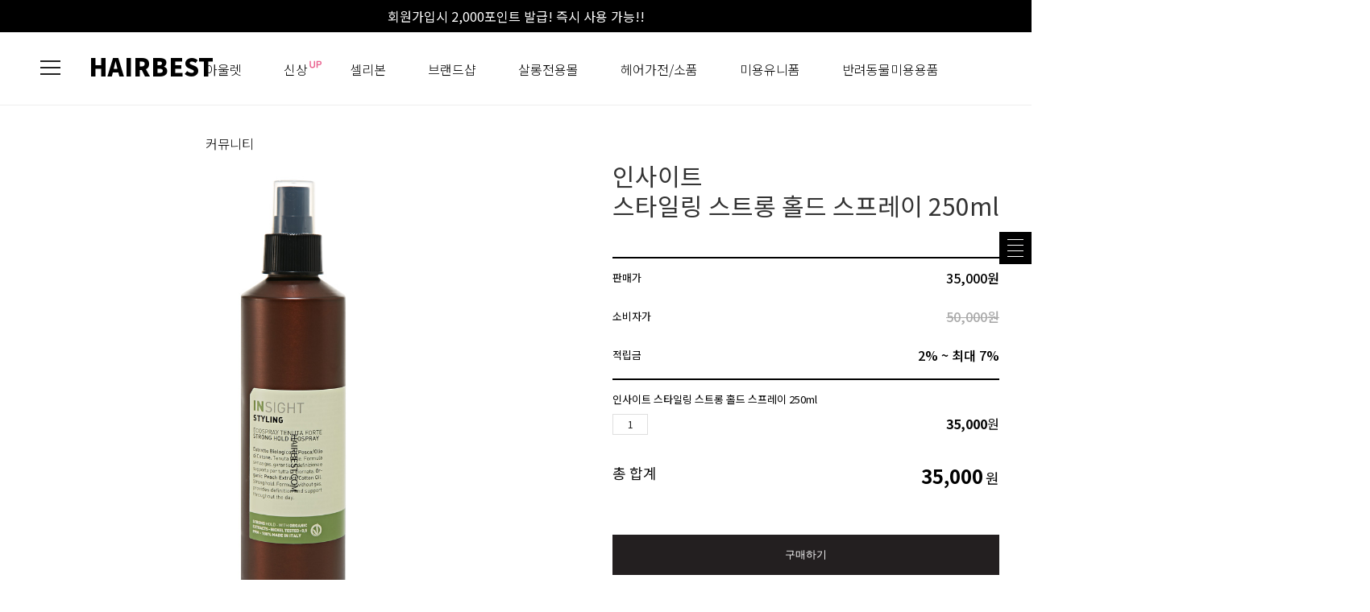

--- FILE ---
content_type: text/html; charset=UTF-8
request_url: http://hairbest.com/shop/shopdetail.html?branduid=1083277&search=&xcode=012&mcode=101&scode=&special=10&GfDT=bmx1W1k%3D
body_size: 34389
content:
<!DOCTYPE html PUBLIC "-//W3C//DTD HTML 4.01//EN" "http://www.w3.org/TR/html4/strict.dtd">
<html>
<head>
<meta http-equiv="CONTENT-TYPE" content="text/html;charset=UTF-8">
<link rel="shortcut icon" href="/shopimages/hairbest/favicon.ico" type="image/x-icon">
<link rel="apple-touch-icon-precomposed" href="/shopimages/hairbest/mobile_web_icon.png" />
<meta name="referrer" content="no-referrer-when-downgrade" />
<meta property="og:type" content="website" />
<meta property="og:title" content="헤어베스트" />
<meta property="og:image" content="http://www.hairbest.com/shopimages/hairbest/facebookimg.gif" />
<link rel="image_src" href="http://www.hairbest.com/shopimages/hairbest/facebookimg.gif" />
<meta property="og:url" content="http://www.hairbest.com/shop/shopdetail.html?branduid=1083277&search=&xcode=012&mcode=101&scode=&special=10&GfDT=bmx1W1k%3D" />
<meta property="og:description" content="헤어베스트 헤어에 관한 모든 쇼핑, 헤어케어 브랜드 편집숍" />
<script>
    var mtom_default_data = {
        login : "N",
        page_type : "shopdetail",
    };
  var _msTracker = window._msTracker = window._msTracker || [];
  _msTracker.push(['setRequestMethod', 'POST']);
  _msTracker.push(['setCustomDimension', 1, JSON.stringify(mtom_default_data)]);
  _msTracker.push(['trackPageView']);
  _msTracker.push(['enableLinkTracking']);
  (function() {
    var u="https://mk-log.makeshop.co.kr";
    _msTracker.push(['setTrackerUrl', u+'/analytics/events']);
    _msTracker.push(['setSiteId', 'mk-hairbest']);
    var d=document, g=d.createElement('script'), s=d.getElementsByTagName('script')[0];
    g.async=true; g.src=u+'/static/js/analytics.js'; s.parentNode.insertBefore(g,s);
  })();
</script>
<title>[인사이트 스타일링 스트롱 홀드 스프레이 250ml]</title>
<meta name="naver-site-verification" content="f4c522ca02e57731ec1238feaac8216071bacb2e"/>
<meta name="title" content="헤어베스트">
<meta name="description" content="살롱케어 브랜드 쇼핑, 헤어베스트 K-Salon Brand Shopping">
<meta property="og:type" content="shopping mall">
<meta property="og:title" content="헤어베스트">
<meta property="og:description" content="살롱케어 & 헤어케어 브랜드 쇼핑, K-Salon Brand Shopping">
<meta property="og:image" content="http://hairbest.jpg3.kr/web/hairbest/2022_new/hairbest_link.jpg">
<meta property="og:url" content="http://www.hairbest.com">
<meta http-equiv="X-UA-Compatible" content="IE=edge,chrome=1" />


<meta http-equiv="Content-Type" content="text/html; charset=utf-8"/>
<meta http-equiv="X-UA-Compatible" content="IE=9; IE=8; IE=7" />
<!--[if IE 6]><html lang="ko" class="no-js old ie6"><![endif]-->
<!--[if IE 7]><html lang="ko" class="no-js old ie7"><![endif]-->
<!--[if IE 8]><html lang="ko" class="no-js old ie8"><![endif]-->
<!--[if IE 9]><html lang="ko" class="no-js modern ie9"><![endif]-->

<link type="text/css" rel="stylesheet" href="/shopimages/hairbest/template/work/9358/common.css?r=1764188883" /><link rel="canonical" href="http://www.hairbest.com/m/main.html">
<script type="text/javascript" src="http://wcs.naver.net/wcslog.js"></script>
<script type="text/javascript">
if(!wcs_add) var wcs_add = {};
wcs_add["wa"] = "5c0a9e530d96a8";
wcs_do();
</script>

<!-- Global site tag (gtag.js) - Google Analytics -->
<script async src="https://www.googletagmanager.com/gtag/js?id=UA-42880349-1"></script>
<script>
  window.dataLayer = window.dataLayer || [];
  function gtag(){dataLayer.push(arguments);}
  gtag('js', new Date());

  gtag('config', 'UA-42880349-1');
</script>

<!-- Google Tag Manager -->
<script>(function(w,d,s,l,i){w[l]=w[l]||[];w[l].push({'gtm.start':
new Date().getTime(),event:'gtm.js'});var f=d.getElementsByTagName(s)[0],
j=d.createElement(s),dl=l!='dataLayer'?'&l='+l:'';j.async=true;j.src=
'https://www.googletagmanager.com/gtm.js?id='+i+dl;f.parentNode.insertBefore(j,f);
})(window,document,'script','dataLayer','GTM-5PWBF55');</script>
<!-- End Google Tag Manager -->
<!-- 카카오 모먼트 픽셀 방문 -->
<script type="text/javascript" charset="UTF-8" src="//t1.daumcdn.net/adfit/static/kp.js"></script>
<script type="text/javascript">
      kakaoPixel('9033510072418088851').pageView();
</script>

<!-- 카카오 모먼트 픽셀 회원가입 -->
<script type="text/javascript" charset="UTF-8" src="//t1.daumcdn.net/adfit/static/kp.js"></script>
<script type="text/javascript">
      kakaoPixel('9033510072418088851').pageView();
      kakaoPixel('9033510072418088851').completeRegistration();
</script>

<!-- 카카오 모먼트 픽셀 검색 -->
<script type="text/javascript" charset="UTF-8" src="//t1.daumcdn.net/adfit/static/kp.js"></script>
<script type="text/javascript">
      kakaoPixel('9033510072418088851').pageView();
      kakaoPixel('9033510072418088851').search({
        keyword: '검색키워드입력'
      });
</script>

<!-- 카카오 모먼트 픽셀 콘텐츠/상품조회 -->
<script type="text/javascript" charset="UTF-8" src="//t1.daumcdn.net/adfit/static/kp.js"></script>
<script type="text/javascript">
      kakaoPixel('9033510072418088851').pageView();
      kakaoPixel('9033510072418088851').viewContent({
        id: '상품고유값입력'
      });
</script>


<!-- 카카오 모먼트 픽셀 장바구니 보기 -->
<script type="text/javascript" charset="UTF-8" src="//t1.daumcdn.net/adfit/static/kp.js"></script>
<script type="text/javascript">
      kakaoPixel('9033510072418088851').pageView();
      kakaoPixel('9033510072418088851').viewCart();
</script>

<!-- 카카오 모먼트 픽셀 구매 -->
<script type="text/javascript" charset="UTF-8" src="//t1.daumcdn.net/adfit/static/kp.js"></script>
<script type="text/javascript">
      kakaoPixel('9033510072418088851').pageView();
      kakaoPixel('9033510072418088851').purchase({
        total_quantity: "2", // 주문 내 상품 개수(optional)
        total_price: "300",  // 주문 총 가격(optional)
        currency: "KRW",     // 주문 가격의 화폐 단위(optional, 기본 값은 KRW)
        products: [          // 주문 내 상품 정보(optional)
            { name: "snack1", quantity: "1", price: "200"},
            { name: "snack2", quantity: "1", price: "100"}
        ]
    });
</script>
</head>
<script type="text/javascript" src="//wcs.naver.net/wcslog.js"></script>
<script type="text/javascript">
if (window.wcs) {
    if(!wcs_add) var wcs_add = {};
    wcs_add["wa"] = "s_cdad82b447c";
    wcs.inflow('hairbest.com');
    wcs_do();
}
</script>

<body>
<script type="text/javascript" src="/js/jquery-1.7.2.min.js"></script><script type="text/javascript" src="/js/lazyload.min.js"></script>
<script type="text/javascript">
function getCookiefss(name) {
    lims = document.cookie;
    var index = lims.indexOf(name + "=");
    if (index == -1) {
        return null;
    }
    index = lims.indexOf("=", index) + 1; // first character
    var endstr = lims.indexOf(';', index);
    if (endstr == -1) {
        endstr = lims.length; // last character
    }
    return unescape(lims.substring(index, endstr));
}
</script><script type="text/javascript">
var MOBILE_USE = '';
var DESIGN_VIEW = 'PC';

if (DESIGN_VIEW == 'RW' && typeof changeNaviTitleText == 'undefined') {
    // 상단 타이틀 변경
    function changeNaviTitleText(newText) {
        const naviTitleElement = document.querySelector('.navi-title span');
        if (naviTitleElement) {
            naviTitleElement.textContent = newText;
        }
    }
}
</script><script type="text/javascript" src="/js/flash.js"></script>
<script type="text/javascript" src="/js/neodesign/rightbanner.js"></script>
<script type="text/javascript" src="/js/bookmark.js"></script>
<style type="text/css">

.MS_search_word { }

#comment_password {
    position: absolute;
    display: none;
    width: 300px;
    border: 2px solid #757575;
    padding: 7px;
    background: #FFF;
    z-index: 6;
}

</style>

<form name="allbasket" method="post" action="/shop/basket.html">
<input type="hidden" name="totalnum" value="" />
<input type="hidden" name="collbrandcode" />
<input type="hidden" name="xcode" value="012" />
<input type="hidden" name="mcode" value="101" />
<input type="hidden" name="typep" value="X" />
<input type="hidden" name="aramount" />
<input type="hidden" name="arspcode" />
<input type="hidden" name="arspcode2" />
<input type="hidden" name="optionindex" />
<input type="hidden" name="alluid" />
<input type="hidden" name="alloptiontype" />
<input type="hidden" name="aropts" />
<input type="hidden" name="checktype" />
<input type="hidden" name="ordertype" />
<input type="hidden" name="brandcode" value="012101000014" />
<input type="hidden" name="branduid" value="1083277" />
<input type="hidden" name="cart_free" value="" />
<input type="hidden" name="opt_type" value="NO" />
<input type="hidden" name="basket_use" value="Y" />



</form>

<!-- 신규파일첨부를 위한 폼 -->
<form name="attachform" method="post">
<input type="hidden" name="code" value="hairbest_review2.0" />
<input type="hidden" name="size" value="51200000" />
<input type="hidden" name="maxsize" value="" />
<input type="hidden" name="img_maxwidth" value="300" />
<input type="hidden" name="img_resize" value="Y" />
<input type="hidden" name="servername" value="premium46" />
<input type="hidden" name="url" value="hairbest.com" />
<input type="hidden" name="org" value="hairbest" />
<input type="hidden" name="Btype" value="gallery" />
<input type="hidden" name="form_name" value="re_form" />
</form>

<script type="text/javascript">

var pre_ORBAS = 'A';
var pre_min_amount = '1';
var pre_product_uid = '';
var pre_product_name = '';
var pre_product_price = '';
var pre_option_type = '';
var pre_option_display_type = '';
var pre_optionJsonData = '';
var IS_LOGIN = 'false';
var is_bulk = 'N';
var bulk_arr_info = [];
var pre_min_add_amount = '1';
var pre_max_amount = '100000';

    var is_unify_opt = '1' ? true : false; 
    var pre_baskethidden = 'A';

var ORBAS = 'A';
var is_mobile_use = false;
var template_m_setid = 9381;
var shop_language = 'kor';
var exchange_rate = '';
var is_kakao_pixel_basket = 'N';
var display_addi_opt_name = '';

var baskethidden = 'A';


        var _is_package_basket = false;
        var _is_send_multi = false;
        var _is_nhn_basket = false;

var min_amount = '1';
var min_add_amount = '1';
var max_amount  = '2147483647';
var product_uid = '1083277';
var product_name = '인사이트 스타일링 스트롱 홀드 스프레이 250ml';
var product_price = '35000';
var option_type = 'NO';
var option_display_type = 'EVERY';
var option_insert_mode = 'auto';
var is_dummy = true;
var is_exist = false;
var optionJsonData = {basic:{0:{0:{adminuser:'hairbest',uid:'1083277',sto_id:'1',opt_ids:'',sto_type:'BASIC',sto_sort:'0',sto_matrix:'0:0',sto_code:'',opt_values:'',sto_price:'0',sto_provide_price:'0',sto_real_stock:'7',sto_unlimit:'N',sto_check:'',sto_stop_use:'Y',sto_stop_stock:'0',sto_stop_send:'N',sto_stop_date:'',sto_safe_use:'N',sto_safe_stock:'0',sto_safe_send:'N',sto_safe_date:'',sto_order_stock:'24',sto_state:'SALE',sto_note:'',sto_smartpickup:'',sto_image:'',sto_detail_image:'',sto_max_use:'N',sto_max:'',sto_min_use:'N',sto_min:'',org_opt_price:'0'}}}};
var view_member_only_price = '';
var IS_LOGIN = 'false';
var option_stock_display = 'NO';
var option_note_display  = 'NO';
var baro_opt = 'N';
var basketcnt = '0'; 
var is_extra_product = '';
var is_extra_product_custom = '';
var is_prd_group_sale = 'N';
var group_sale_type = '';
var group_sale_value = '';
var group_sale_cut = '';
var quantity_maxlength = '';
var is_bulk = 'N';
var bulk_arr_info = [];
var op_stock_limit_display = '';
var op_stock_count_display = '';
var bigin_use = 'false';
var _set_info_data = {
    'soldout_type' : '',
    'is_opt_restock' : 'N',
    'use_miniq' : ''
}
var is_rental_pay = 'N'; // 렌탈페이 구분변수
var is_vittz = 'N';       // 비츠 특별처리
var use_option_limit = 'N';
var design_view = 'PC';
var is_offik = 'N';
var exchange_type = 'KR';
var sub_title = '';

window.onload = function() {
    set_info_value(_set_info_data); // info 파라미터 추가시 해당함수 사용
}

function show_hide(target, idx, lock, level, code, num1, num2, hitplus, hits_plus, uid) {
    if (level == 'unlogin') {
        alert('해당 게시물은 로그인 하셔야 확인이 가능합니다.');
        return;
    }
    if (level == 'nogroup') {
        alert('해당 게시판을 보실 수 있는 권한이 없습니다.');
        return;
    }
    (function($) {
        $.each($('[id^=' + target + '_block]'), function() {
            if ($(this).attr('id') == (target + '_block' + idx)) {
                if ($(this).css('display') == 'block' || $(this).css('display') == 'table-row') {
                    $(this).css('display', 'none');
                } else {
                    if ($.browser.msie) {
                        if (Math.abs($.browser.version) > 9) {
                            $(this).css('display', 'table-row').focus();
                        } else {
                            $(this).css('display', 'block').focus();
                        }
                    } else {
                        $(this).css('display', (this.nodeName.toLowerCase() == 'tr') ? 'table-row' : 'block').focus();
                    }
                    // 비밀번호가 승인된글은 다시 가져오지 않기 위함
                    if ($(this).find('.' + target + '_content').html().length == 0) {
                        comment_load(target + '_comment', code, num1, num2, idx, hitplus, hits_plus, '', uid);
                    } else {
                        // 비밀번호가 승인된 글 선택시 조회수 증가
                        if (lock == 'Y' && $(this).find('.' + target + '_content').html().indexOf('_chkpasswd') < 0) {
                            lock = 'N';
                        } 
                        // 비밀글 조회수 증가 기능 추가로 comment_load 에서도 조회수 업데이트 함.
                        if (lock != 'Y') update_hits(target, code, num1, num2, idx, hitplus, hits_plus);
                    }

                                    // 스크롤을 해당 글 위치로 이동
                var _offset_top = $('#' + $(this).attr('id')).offset().top;
                $('html, body').animate({ scrollTop: (_offset_top > 100 ? _offset_top - 100 : _offset_top) + 'px' }, 500);
                }
            } else {
                $(this).hide();
                // 비밀번호가 승인된것은 유지 하기 위해 주석처리
                //$('.' + target + '_content').empty();
            }
        });
    })(jQuery);
};


function spam_view() {
    return;
}


// ajax 호출하여 클릭된 게시글의 Hit수를 증가후 증가된 hit수를 보여주도록한다.
// 08. 02. 27 add by jiyun
// 08. 11. 11 스크립트 이름 변경. ward
function update_hits(target, code, num1, num2, idx, hitplus, hits_plus) {
    (function($) {
        $.ajax({
            type: 'GET',
            url: "/shop/update_hits.html",
            dataType: 'html',
            data: {
                'code': code,
                'num1': num1,
                'num2': num2,
                'hitplus': hitplus,
                'hits_plus': hits_plus
            },
            success: function(cnt) {
                $('#' + target + '_showhits' + idx).text(cnt);
                return false;
            }
        });
    })(jQuery);
    return false;
}

// 잠금글을 해당 상품 상세 하단에서 확인 가능하도록 추가함
// 08. 01. 16 add by jysung
function chk_lock(target, code, num1, num2, passwdId, hitplus, hits_plus, uid) {
    (function($) {
        var passwd = $('#' + passwdId);
        if ($(passwd).val().length == 0) {
            alert('글 작성시 입력한 비밀번호를 입력해주세요.');
            $(passwd).focus();
            return false;
        }
        var idx = $('.' + target.replace('_comment', '_content')).index($('#' + passwdId).parents('.' + target.replace('_comment', '_content'))) + 1;
        comment_load(target, code, num1, num2, idx, hitplus, hits_plus, passwd, uid);

    })(jQuery);
    // 08. 11. 11 스크립트 이름 변경 ward
    //new passwd_checker(code, brand, uid, cuid, passwd, id);
}


function comment_load(target, code, num1, num2, idx, hitplus, hits_plus, passwd, uid) {
    (function($) {
        var _param = {
            'target': target,
            'code': code,
            'num1': num1,
            'num2': num2,
            'passwd': ($(passwd).val() || ''),
            'branduid' : uid
        };
        $.ajax({
            type: 'POST',
            url: '/shop/chkpasswd_brandqna.html',
            //dataType: 'json',
            dataType: 'html',
            data: _param,
            success: function(req) {
                if (req === 'FALSE') {
                    alert(' 비밀번호가 틀립니다.');
                    $(passwd).focus();
                } else {
                    // 비밀번호가 승인된것은 유지 하기 위해 주석처리
                    //$('.' + target.replace('_comment', '_content')).empty();
                    $('#' + target.replace('_comment', '_block' + idx)).find('.' + target.replace('_comment', '_content')).html(req);
                    if (req.indexOf('_chkpasswd') < 0) {
                        update_hits(target.replace('_comment', ''), code, num1, num2, idx, hitplus, hits_plus);
                    }
                }
                return false;
            }
        });
    })(jQuery);
}

function key_check(e, target, code, num1, num2, passwdId, hitplus, hits_plus) {
    var e = e || window.event;
    if (escape(e.keyCode) == 13) {
        chk_lock(target, code, num1, num2, passwdId, hitplus, hits_plus);
    }
}

</script>

<link type="text/css" rel="stylesheet" href="/shopimages/hairbest/template/work/9358/shopdetail.css?t=202511270528" />
<div id='blk_scroll_wings'><script type='text/javascript' src='/html/shopRbanner.html?param1=1' ></script></div>
<div id='cherrypicker_scroll'></div>
<div id="wrap">
    
<link type="text/css" rel="stylesheet" href="/shopimages/hairbest/template/work/9358/header.1.css?t=202511270528" />
<div id='blk_scroll_wings'><script type='text/javascript' src='/html/shopRbanner.html?param1=1' ></script></div>
<div id='cherrypicker_scroll'></div>


<!-- Uneedcomms Keepgrow Script -->
<div id="kg-service-data" data-member="" style="display:none !important"></div>
<script id="kg-service-init" data-hosting="makeshop" src="//storage.keepgrow.com/admin/keepgrow-service/keepgrow-service_e7fc8802-b2e1-4e77-8f7e-696240404fa7.js"></script>
<!-- Uneedcomms Keepgrow Script -->

<!-- Channel Plugin Scripts -->
<script>
  function parsePureNumber(number) {
    return parseFloat(number.replace(/[^0-9\.]+/g, '')) || 0
  }
  var settings = {
    "pluginKey": "65989774-0658-43b8-aea9-77280f22ff00",   
  };
      (function() {
    var w = window;
    if (w.ChannelIO) {
      return (window.console.error || window.console.log || function(){})('ChannelIO script included twice.');
    }
    var ch = function() {
      ch.c(arguments);
    };
    ch.q = [];
    ch.c = function(args) {
      ch.q.push(args);
    };
    w.ChannelIO = ch;
    function l() {
      if (w.ChannelIOInitialized) {
        return;
      }
      w.ChannelIOInitialized = true;
      var s = document.createElement('script');
      s.type = 'text/javascript';
      s.async = true;
      s.src = 'https://cdn.channel.io/plugin/ch-plugin-web.js';
      s.charset = 'UTF-8';
      var x = document.getElementsByTagName('script')[0];
      x.parentNode.insertBefore(s, x);
    }
    if (document.readyState === 'complete') {
      l();
    } else if (window.attachEvent) {
      window.attachEvent('onload', l);
    } else {
      window.addEventListener('DOMContentLoaded', l, false);
      window.addEventListener('load', l, false);
    }
  })();
  if (settings && settings.memberId && settings.memberId.indexOf('!--/user_id/--') >= 0) {
    console.error('You do not using makeshop. please visit https://developers.channel.io/docs/guide-for-famous-builders and find correct one');
  } else {
    ChannelIO('boot', settings);
  }
</script>
<!-- End Channel Plugin -->


<link rel="stylesheet" href="//cdn.jsdelivr.net/npm/xeicon@2.3.3/xeicon.min.css">
<script src="/js/jquery.bxslider.min.js"></script>
<script type="text/javascript" src="/js/jquery.cookie.js"></script>
<script src="/js/util-min.js"></script>

<!-- 상단 시작 -->
<div id="hdWrap">
    <!-- 상단 배너 시작 -->
    <div id="headerBanner">
        <div class="hdBannerImg">
            <p class="bnImg"><a href="/shop/idinfo.html">회원가입시 2,000포인트 발급! 즉시 사용 가능!!</a></p>
        </div>
        <!--div class="bnClose">
            <a href="#none" class="btnBnClose"><i class="xi-close-thin"></i></a>
        </div-->
    </div>
    <!--// 상단 배너 끝 -->
    <div class="hdArea">
        <div class="minSizeWrap clear">
            <div class="hdCate">
                <div class="menuAllBtn"><img src="/design/hairbest/13199/tem173/cate_all.png"/></div> 
                <!-- 로고 -->
                <div class="hdLeft"><a href="/index.html" class="hd_logo">HAIRBEST</a></div> 
                <!-- //로고 -->
                <!-- 카테고리 -->
                <div class="cateWrap">
                    <span class="tmenu">
                        <a href="/shop/shopbrand.html?xcode=057&type=Y">아울렛</a>
                        <ul class="depth2">
                            <li><a href="/shop/shopbrand.html?xcode=057&mcode=001&type=Y">샴푸/컨디셔너</a></li>
                            <li><a href="/shop/shopbrand.html?xcode=057&mcode=002&type=Y">트리트먼트</a></li>
                            <li><a href="/shop/shopbrand.html?xcode=057&mcode=003&type=Y">에센스/앰플</a></li>
                            <li><a href="/shop/shopbrand.html?xcode=057&mcode=004&type=Y">두피/탈모케어</a></li>
                            <li><a href="/shop/shopbrand.html?xcode=057&mcode=006&type=Y">헤어컬러</a></li>
                            <li><a href="/shop/shopbrand.html?xcode=057&mcode=005&type=Y">스타일링</a></li>
                            <li><a href="/shop/shopbrand.html?xcode=057&mcode=007&type=Y">펌제</a></li>
                            <li><a href="/shop/shopbrand.html?xcode=057&mcode=008&type=Y">최대 90% 할인</a></li>
                        </ul>
                    </span>
                    <span class="tmenu">
                        <a href="/shop/shopbrand.html?xcode=037&type=P" class="with_up">신상<img src="/design/hairbest/13199/tem173/up_icon.gif" class="up_icon" /></a>
                    </span>
                    <span class="tmenu">
                        <a href="/shop/shopbrand.html?xcode=060&type=Y">셀리본</a>
                        <ul class="depth2">
                            <li><a href="/shop/shopbrand.html?xcode=060&mcode=001&type=Y">Hair & Scalp Care</a></li>
                            <li><a href="/shop/shopbrand.html?xcode=060&mcode=002&type=Y">Hair Appliance</a></li>
                        </ul>
                    </span>
                    <span class="tmenu">
                        <a href="/shop/shopbrand.html?xcode=061&type=Y">브랜드샵</a>
                    </span>
                    <span class="tmenu">
                        <a href="/shop/shopbrand.html?xcode=058&type=X">살롱전용몰</a>
                    </span>
                    <span class="tmenu">
                        <a href="/shop/shopbrand.html?xcode=063&type=Y">헤어가전/소품</a>
                        <ul class="depth2">
                            <li><a href="/shop/shopbrand.html?xcode=063&mcode=001&type=Y">헤어가전</a></li>
                            <li><a href="/shop/shopbrand.html?xcode=063&mcode=002&type=Y">미용가위</a></li>
                            <li><a href="/shop/shopbrand.html?xcode=063&mcode=003&type=Y">헤어브러시</a></li>
                            <li><a href="/shop/shopbrand.html?xcode=063&mcode=004&type=Y">소도구</a></li>
                            <li><a href="/shop/shopbrand.html?xcode=063&mcode=006&type=Y">헤어밴드&소품</a></li>
                        </ul>
                    </span>
                    <span class="tmenu">
                        <a href="/shop/shopbrand.html?xcode=066&type=Y">미용유니폼</a>
                        <ul class="depth2">
                            <li><a href="/shop/shopbrand.html?xcode=066&mcode=001&type=Y">가운류</a></li>
                            <li><a href="/shop/shopbrand.html?xcode=066&mcode=002&type=Y">앞치마류</a></li>
                            <li><a href="/shop/shopbrand.html?xcode=066&mcode=003&type=Y">커트보/염색파마보</a></li>
                        </ul>
                    </span>
                    <span class="tmenu">
                        <a href="/shop/shopbrand.html?xcode=064&type=Y">반려동물미용용품</a>
                        <ul class="depth2">
                            <li><a href="/shop/shopbrand.html?xcode=064&mcode=001&type=Y">목욕용품</a></li>
                            <li><a href="/shop/shopbrand.html?xcode=064&mcode=002&type=Y">미용소품</a></li>
                        </ul>
                    </span>
                    <span class="tmenu">
                        <a href="/board/board.html?code=hairbest_board1">커뮤니티</a>
                        <ul class="depth2">
                            <li><a href="/board/board.html?code=hairbest_board1">실시간 리뷰</a></li>
                            <li><a href="/board/board.html?code=hairbest">고객만족센터</a></li>
                            <li><a href="/board/board.html?code=hairbest_board9">디자이너/사업자회원</a></li>
                            <li><a href="/board/board.html?code=hairbest_board4">공지사항</a></li>
                        </ul>
                    </span>
                </div>
                <ul class="topRight">
                    
                    <li><a href="#none" class="searchBtn"><img src="/design/hairbest/13199/tem173/icon_search.jpg"/></a></li>
                    <li class="cartArea"><a href="/shop/basket.html"><img src="/design/hairbest/13199/tem173/ico_cart.jpg"/><span class="bsCount"><span id="user_basket_quantity" class="user_basket_quantity"></span></span></a></li>
                    <div class="searchArea">
                        <div class="search">
                            <form action="/shop/shopbrand.html" method="post" name="search">                            <fieldset class="searchWrap">
                                <legend>검색 폼</legend>
                                <input name="search" onkeydown="CheckKey_search();" value=""  class="MS_search_word" />                                <a href="javascript:search_submit();" class="searhBtn"><img src="/design/hairbest/13199/tem173/icon_search.png"/></a>                        
                            </fieldset>
                            </form>                            <a href="#none" class="searchClose"><img src="/design/hairbest/13199/tem173/icon_close.jpg"/></a>
                        </div>
                    </div>
                    <li class="mypageArea">
                        <img src="/design/hairbest/13199/tem173/kakao_join.gif"/ class="mypageKakao">                        <span class="mypageBtn"><img src="/design/hairbest/13199/tem173/ico_mypage.jpg"/></span>
                        <ul class="depth2">
                                                        <li class="list"><a class="link" href="/shop/member.html?type=login">로그인</a></li>
                            <li class="list"><a class="link" href="/shop/idinfo.html">회원가입</a></li>
                                                        <li class="list"><a class="link" href="/shop/confirm_login.html?type=myorder">주문조회</a></li>
                            <li class="list"><a class="link" href="/shop/member.html?type=mynewmain">마이페이지</a></li>
                        </ul>
                    </li>
                </ul>
                <!-- //카테고리 -->
            </div>
        </div>
    </div>
</div><!-- #hdWrap -->

<!-- 전체 메뉴 레이어 -->
<div class="allMenu">
    <div class="allMenuWrap">
        <a href="#none" class="closeBtn"><i class="xi-close-thin"></i></a>
        <div class="allMenuList">

                <div class="all_wrap_01">
                    <div class="all_menu with_up">
                        <a href="/shop/shopbrand.html?xcode=037&type=P">신상</a>
                        <img src="/design/hairbest/13199/tem173/pink_dot.png" class="up_icon" />
                    </div>
                    <div class="all_menu">
                        <a href="/shop/shopbrand.html?xcode=058&type=X">살롱전용몰</a>
                    </div>
                    <div class="all_menu">
                        <a href="/shop/shopbrand.html?xcode=057&mcode=008&type=Y">최대 90% 할인</a>
                    </div>
                </div>

                <div class="all_wrap_02">
                    <div class="all_menu">
                        <a href="/shop/shopbrand.html?xcode=057&type=Y">아울렛</a>
                        <ul class="depth2">
                            <li><a href="/shop/shopbrand.html?xcode=057&mcode=001&type=Y">샴푸/컨디셔너</a></li>
                            <li><a href="/shop/shopbrand.html?xcode=057&mcode=002&type=Y">트리트먼트</a></li>
                            <li><a href="/shop/shopbrand.html?xcode=057&mcode=003&type=Y">에센스/앰플</a></li>
                            <li><a href="/shop/shopbrand.html?xcode=057&mcode=004&type=Y">두피/탈모케어</a></li>
                            <li><a href="/shop/shopbrand.html?xcode=057&mcode=006&type=Y">헤어컬러</a></li>
                            <li><a href="/shop/shopbrand.html?xcode=057&mcode=005&type=Y">스타일링</a></li>
                            <li><a href="/shop/shopbrand.html?xcode=057&mcode=007&type=Y">펌제</a></li>
                            <li><a href="/shop/shopbrand.html?xcode=057&mcode=008&type=Y">최대 90% 할인</a></li>
                        </ul>
                    </div>

                    <div class="all_menu with_up">
                        <a href="/shop/shopbrand.html?xcode=060&type=Y">셀리본</a>
                        <img src="/design/hairbest/13199/tem173/pink_dot.png" class="pink_dot" />
                        <ul class="depth2">
                            <li><a href="/shop/shopbrand.html?xcode=060&mcode=001&type=Y">Hair & Scalp Care</a></li>
                            <li><a href="/shop/shopbrand.html?xcode=060&mcode=002&type=Y">Hair Appliance</a></li>
                        </ul>
                    </div>
                    <div class="all_menu all_brand">
                        <a href="/shop/shopbrand.html?xcode=061&type=Y">브랜드샵</a>
                        <ul class="depth2 depth2-1">
                            <li><a href="/shop/shopbrand.html?xcode=061&mcode=001&type=Y">ATS/모로칸오일</a></li>
                            <li><a href="/shop/shopbrand.html?xcode=061&mcode=002&type=Y">뉴겐/제노</a></li>
                            <li><a href="/shop/shopbrand.html?xcode=061&mcode=003&type=Y">넘버쓰리</a></li>
                            <li><a href="/shop/shopbrand.html?xcode=061&mcode=004&type=Y">디어스/슈보</a></li>
                            <li><a href="/shop/shopbrand.html?xcode=061&mcode=005&type=Y">라오르</a></li>
                            <li><a href="/shop/shopbrand.html?xcode=061&mcode=007&type=Y">레삐/레삐유</a></li>
                            <li><a href="/shop/shopbrand.html?xcode=061&mcode=008&type=Y">로레알</a></li>
                            <li><a href="/shop/shopbrand.html?xcode=061&mcode=009&type=Y">로한</a></li>
                            <li><a href="/shop/shopbrand.html?xcode=061&mcode=010&type=Y">마키사키</a></li>
                            <li><a href="/shop/shopbrand.html?xcode=061&type=Y">밀본</a></li>
                            <li><a href="/shop/shopbrand.html?xcode=061&mcode=011&type=Y">바이오메드</a></li>
                            <li><a href="/shop/shopbrand.html?xcode=061&mcode=012&type=Y">보거스</a></li>
                            <li><a href="/shop/shopbrand.html?xcode=061&mcode=013&type=Y">보떼아</a></li>
                            <li><a href="/shop/shopbrand.html?xcode=061&mcode=014&type=Y">뷰티원</a></li>
                            <li><a href="/shop/shopbrand.html?xcode=061&mcode=015&type=Y">세바스찬</a></li>
                         
                        </ul>
                        <ul class="depth2 depth2-2">
                            <li><a href="/shop/shopbrand.html?xcode=061&mcode=017&type=Y">슈바츠코프</a></li>
                            <li><a href="/shop/shopbrand.html?xcode=061&mcode=018&type=Y">시세이도</a></li>
                            <li><a href="/shop/shopbrand.html?xcode=061&mcode=019&type=Y">쉬에뜨/피엘</a></li>
                            <li><a href="/shop/shopbrand.html?xcode=061&mcode=020&type=Y">아모스</a></li>
                            <li><a href="/shop/shopbrand.html?xcode=061&mcode=021&type=Y">아베다</a></li>
                            <li><a href="/shop/shopbrand.html?xcode=061&mcode=022&type=Y">에어라파</a></li>
                            <li><a href="/shop/shopbrand.html?xcode=061&mcode=023&type=Y">웰라/에스피 SP</a></li>
                            <li><a href="/shop/shopbrand.html?xcode=061&mcode=026&type=Y">이노시스</a></li>
                            <li><a href="/shop/shopbrand.html?xcode=061&mcode=027&type=Y">인사이트</a></li>
                            <li><a href="/shop/shopbrand.html?xcode=061&mcode=028&type=Y">퍼펙트퓨전</a></li>
                            <li><a href="/shop/shopbrand.html?xcode=061&mcode=029&type=Y">필립스</a></li>
                            <li><a href="/shop/shopbrand.html?xcode=061&mcode=030&type=Y">하성전자</a></li>
                            <li><a href="/shop/shopbrand.html?xcode=061&mcode=031&type=Y">헤어베스트</a></li>
                        </ul>
                    </div>

                    <div class="all_menu">
                        <a href="/shop/shopbrand.html?xcode=063&type=Y">헤어가전/소품</a>
                        <ul class="depth2">
                            <li><a href="/shop/shopbrand.html?xcode=063&mcode=001&type=Y">헤어가전</a></li>
                            <li><a href="/shop/shopbrand.html?xcode=063&mcode=002&type=Y">미용가위</a></li>
                            <li><a href="/shop/shopbrand.html?xcode=063&mcode=003&type=Y">헤어브러시</a></li>
                            <li><a href="/shop/shopbrand.html?xcode=063&mcode=004&type=Y">소도구</a></li>
                            <li><a href="/shop/shopbrand.html?xcode=063&mcode=006&type=Y">헤어밴드&소품</a></li>
                        </ul>
                    </div>

                    <div class="all_menu all_uniform">
                        <a href="/shop/shopbrand.html?xcode=066&type=Y">미용유니폼</a>
                        <ul class="depth2">
                            <li><a href="/shop/shopbrand.html?xcode=066&mcode=001&type=Y">가운류</a></li>
                            <li><a href="/shop/shopbrand.html?xcode=066&mcode=002&type=Y">앞치마류</a></li>
                            <li><a href="/shop/shopbrand.html?xcode=066&mcode=003&type=Y">커트보/염색파마보</a></li>
                        </ul>
                    </div>

                    <div class="all_menu all_animal">
                        <a href="/shop/shopbrand.html?xcode=064&type=Y">반려동물미용용품</a>
                        <ul class="depth2">
                            <li><a href="/shop/shopbrand.html?xcode=064&mcode=001&type=Y">목욕용품</a></li>
                            <li><a href="/shop/shopbrand.html?xcode=064&mcode=002&type=Y">미용소품</a></li>
                        </ul>
                    </div>

                    <div class="all_menu">
                        <a href="#">커뮤니티</a>
                        <ul class="depth2">
                            <li><a href="/board/board.html?code=hairbest_board1">실시간 리뷰</a></li>
                            <li><a href="/board/board.html?code=hairbest">고객만족센터</a></li>
                            <li><a href="/board/board.html?code=hairbest_board9">디자이너/사업자회원</a></li>
                            <li><a href="/board/board.html?code=hairbest_board4">공지사항</a></li>
                        </ul>
                    </div>
                </div>
        </div>
    </div>
<div class="allMenu_bg"></div>
</div>
<!-- // 전체메뉴 레이어 -->


<!-- CREMA SDK START -->

<!-- CREMA SDK END -->

<script type="text/javascript" src="/shopimages/hairbest/template/work/9358/header.1.js?t=202511270528"></script>
    <div id="contentWrapper">
        <div id="contentWrap">
                         <div id="content">
                <div id="productDetail">
                    <dl class="loc-navi">
                        <dt class="blind">현재 위치</dt>
                        <dd>
                            <a href="/">HOME</a>
                             &gt; <a href="/shop/shopbrand.html?xcode=012&type=X&sort=">브랜드샵</a>                             &gt; <a href="/shop/shopbrand.html?xcode=012&type=X&sort=&mcode=101">인사이트</a>                                                        &gt; 인사이트 <br>스타일링 스트롱 홀드 스프레이 250ml                        </dd>
                    </dl>
                    <div class="page-body">
                        <div class="thumb-info">
                            <div class="thumb-wrap">
                                <div class="thumb">                                <a id="zoom_image" href="javascript:imageview('012101000014.jpg', '1');" rel="/shopimages/hairbest/012101000014.jpg">
<img class="detail_image" id="lens_img" src="/shopimages/hairbest/0121010000142.jpg?1575878793" border="0" width="300" alt="상품이미지"/>
</a>                                                                </div>
                            </div><!-- .thumb-wrap -->

                            <form name="form1" method="post" id="form1" action="/shop/basket.html" onsubmit="return false;">
<input type="hidden" name="brandcode" value="012101000014" />
<input type="hidden" name="branduid" value="1083277" />
<input type="hidden" name="xcode" value="012" />
<input type="hidden" name="mcode" value="101" />
<input type="hidden" name="typep" value="X" />
<input type="hidden" name="ordertype" />
<input type="hidden" name="opts" />
<input type="hidden" name="mode" />
<input type="hidden" name="optioncode" />
<input type="hidden" name="optiontype" />
<input type="hidden" name="optslist" />
<input type="hidden" id="price" name="price" value="35,000" />
<input type="hidden" id="disprice" name="disprice" value="" />
<input type="hidden" id="price_wh" name="price_wh" value="35,000" />
<input type="hidden" id="disprice_wh" name="disprice_wh" value="" />
<input type="hidden" id="option_type_wh" name="option_type_wh" value="NO" />
<input type="hidden" id="prd_hybrid_min" name="prd_hybrid_min" value="1" />
<input type="hidden" name="MOBILE_USE" value="NO" />
<input type="hidden" name="product_type" id="product_type" value="NORMAL">
<input type="hidden" name="multiopt_direct" value="" />
<input type="hidden" name="collbasket_type" value="Y" />
<input type="hidden" name="package_chk_val" value="0" />
<input type="hidden" name="miniq" id="miniq" value="1" />
<input type="hidden" name="maxq" id="maxq" value="2147483647" />
<input type="hidden" name="cart_free" value="" />
<input type="hidden" name="opt_type" value="NO" />
<input type="hidden" name="hybrid_op_price" id="hybrid_op_price" value="" />
<input type="hidden" name="basket_use" id="basket_use" value="Y" />
<input type="hidden" name="page_type" value="shopdetail" />
<input type="hidden" name="wish_action_type" value="" />
<input type="hidden" name="wish_data_type" value="" />
<input type="hidden" name="wish_get_prd_count" value="N" />
<input type="hidden" name="rental_option_type" value="" />
<input type="hidden" name="spcode" /><input type="hidden" name="spcode2" />

<p class="fold_open"><img src="/design/hairbest/13199/tem173/fold_open.png" /></p>
                            <div class="info">
<p class="fold_btn"><img src="/design/hairbest/13199/tem173/fold_btn.png" /></p>
                                <h3 class="tit-prd">인사이트 <br>스타일링 스트롱 홀드 스프레이 250ml</h3>
                                <p class="prd-icon"><span class='MK-product-icons'></span>  </p>
<p class="sub-tit"></p>
                                <div class="table-opt">
                                    <table summary="판매가격, 적립금, 주문수량, 옵션, 사이즈, 상품조르기, sns">
                                        <caption>상품 옵션</caption>
                                        <colgroup>
                                            <col width="100" />
                                            <col width="*" />
                                        </colgroup>
                                        <tbody>
                                            <tr>
                                                <th scope="row"><div class="tb-left">판매가</div></th>
                                                <td class="price sell_price tb-right">
                                                                                                                                                                                    <span id="pricevalue" class="price">35,000</span>원
                                                                                                                                                                    </td>
                                            </tr>
                                                                                        <tr>
                                                <th scope="row"><div class="tb-left">소비자가</div></th>
                                                <td class="price tb-right">
                                                        <strike>50,000원</strike>
                                                </td>
                                            </tr>
                                                                                                                                                                                                                                                                                                                        <tr>
                                                <th scope="row"><div class="tb-left">적립금</div></th>
                                                <td class="tb-right">
                                                        2% ~ 최대 7%
                                                </td>
                                            </tr>
                                                                                                                                                                                                                            
                                                                                                                                    
                                                                                                                                                                                                                                                                                                                                                                            <tr>
                                                <td colspan="2" style="padding-top:0;">
                                                    <div class="MK_optAddWrap">
                                                        <div id="MK_innerOptWrap">
                                                            <div id="MK_innerOptScroll" class="line" style="padding-top:0;">
                                                                <ul id="MK_innerOpt_01" class="MK_inner-opt-cm"></ul>                                                                <ul id="MK_innerOpt_02" class="MK_inner-opt-cm"></ul>                                                            </div>
                                                            <div id="MK_innerOptTotal">
                                                                <p class="totalLeft"><span class="MK_txt-total">총 합계</span></p>
                                                                                                                                <p class="totalRight">
                                                                    <strong class="MK_total" id="MK_p_total"><strong id="MK_p_total" class="MK_total">0</strong>
<input type="hidden" name="xcode" value="012" />
<input type="hidden" name="mcode" value="101" />
<input type="hidden" name="option_type" id="option_type" value="NO" /></strong>
                                                                    <span class="MK_txt-won">원</span>
                                                                </p>
                                                                 
                                                            </div>
                                                            <div id="MK_innerOptPrice">
                                                                (상품금액 <span id="MK_txt-prd"></span> 원 + 기본옵션 <span id="MK_txt-opt"></span> 원 )
                                                            </div>

                                                        </div>
                                                    </div>
                                                </td>
                                            </tr>
                                                                                                                                                                                                                                <tr>
                                                <td colspan="2" class="nopd">
                                                    <div class="opt-wrap">
                                                        
                                                                                                            </div>
                                                </td>
                                            </tr>
                                                                                                                                                                                                                                                                            
                                        </tbody>
                                    </table>
                                </div><!-- .table-opt -->
                                <div class="prd-btns">
                                                                        <a href="javascript:send_multi('', 'baro', '');" class="btn_buy fe">구매하기</a>
                                    <a href="javascript:send_multi('', '');" class="btn_cart fe">장바구니</a>
                                    <a href="javascript:login_chk_wish();" class="btn_cart fe btn_wish">찜하기</a>
<div class="clear"></div>
                                                                                                                                                                                    
                                 
                                                                                            <script type='text/javascript' src='/js/naver_checkout_cts.js'></script>
        <script type="text/javascript" src="http://pay.naver.com/customer/js/naverPayButton.js" charset="UTF-8"></script>
<script language="javascript">
    function nhn_buy_nc_baro( ) {
            if (_is_nhn_basket === true) {
                return false;
            }
            _is_nhn_basket = true;
			            var nhnForm = document.allbasket;
                            if (navigator.appName == 'Microsoft Internet Explorer') {
            var ie9_chk = navigator.appVersion.indexOf("MSIE 9") > -1 ? true : false;
            var ie10_chk = navigator.appVersion.indexOf("MSIE 10") > -1 ? true : false;

            if (ie10_chk == true) {
                ie9_chk = true;
            }
        }
        if (ie9_chk || navigator.appName != 'Microsoft Internet Explorer') {
            var aElement = document.createElement( "input" );
            aElement.setAttribute('type','hidden');
            aElement.setAttribute('name','navercheckout');
            aElement.setAttribute('value','1');
            
            if(typeof(inflowParam) != 'undefined') {
                var aElement2 = document.createElement( "input" );
                aElement2.setAttribute('type','hidden');
                aElement2.setAttribute('name','nhn_ncisy');
                aElement2.setAttribute('value',inflowParam);
            }
        } else {
            try {
                var aElement = document.createElement( "<input type='hidden' name='navercheckout' value='1'>" );

                if(typeof(inflowParam) != 'undefined') {
                   var aElement2 = document.createElement( "<input type='hidden' name='nhn_ncisy' value='"+inflowParam+"'>" );
                }
            }catch(e) {
                var aElement = document.createElement( "input" );
                aElement.setAttribute('type','hidden');
                aElement.setAttribute('name','navercheckout');
                aElement.setAttribute('value','1');

                if(typeof(inflowParam) != 'undefined') {
                    var aElement2 = document.createElement( "input" );
                    aElement2.setAttribute('type','hidden');
                    aElement2.setAttribute('name','nhn_ncisy');
                    aElement2.setAttribute('value',inflowParam);
                }

                ie9_chk = true;
            }
        }

		nhnForm.appendChild( aElement );

        if(typeof(inflowParam) != 'undefined') {
            nhnForm.appendChild( aElement2 );
        }
		nhnForm.target="loginiframe";
		nhnForm.ordertype.value ="baro|parent.";

            //send_multi('baro','');
            send_multi('','baro','');
						if (ie9_chk || navigator.appName != 'Microsoft Internet Explorer') {
				aElement.setAttribute('value','');
			} else {
				nhnForm.navercheckout.value ="";
			}

            nhnForm.target="";
            nhnForm.ordertype.value ="";
			if (!ie9_chk) {
	            for (var i = 0; i < nhnForm.navercheckout.length; i++) {
		            nhnForm.navercheckout[i].value ="";
			    }
			}
        setTimeout(function () { _is_nhn_basket = false  }, 1000);
     }
    function nhn_buy_nc_order( ) {
        
        var type ="N";
        if(type == "N") {
            window.open("order.html?navercheckout=2","");
        } else {
            location.href="order.html?navercheckout=2";
        }
        return false;
    }
    function nhn_wishlist_nc( url ) {
        window.open(url,"","scrollbars=yes,width=400,height=267");
        return false;
    }
</script>
    <div id="nhn_btn" style="zoom: 1;">
    <script type="text/javascript" >//<![CDATA[
        naver.NaverPayButton.apply({
        BUTTON_KEY:"61C8A6B6-C5FC-40A2-8EB8-DAF8FD8C65CF", // 체크아웃에서 제공받은 버튼 인증 키 입력
        TYPE: "B", // 버튼 모음 종류 설정
        COLOR: 1, // 버튼 모음의 색 설정
        COUNT: 2, // 버튼 개수 설정. 구매하기 버튼만 있으면(장바구니 페이지) 1, 찜하기 버튼도 있으면(상품 상세 페이지) 2를 입력.
        ENABLE: "Y", // 품절 등의 이유로 버튼 모음을 비활성화할 때에는 "N" 입력
        BUY_BUTTON_HANDLER: nhn_buy_nc_baro, // 구매하기 버튼 이벤트 Handler 함수 등록. 품절인 경우 not_buy_nc 함수 사용
        BUY_BUTTON_LINK_URL:"", // 링크 주소 (필요한 경우만 사용)
        WISHLIST_BUTTON_HANDLER:nhn_wishlist_nc, // 찜하기 버튼 이벤트 Handler 함수 등록
        WISHLIST_BUTTON_LINK_URL:"navercheckout.action.html?action_type=wish&branduid=1083277", // 찜하기 팝업 링크 주소
        EMBED_ID: "nhn_btn",
        "":""
});
//]]></script>
</div>                                                                                </li>
                                    </ul>

                                                                                                        </div>
                                
                                <div class="barotalk">
                                    
                                </div>                                
                            </div><!-- .info -->
                            </form>                        </div><!-- .thumb-info -->


<div class="shopdetailInfoTit">회원 혜택안내</div>
<div class="shopdetail_benefit">
    <a href="#" class="first">
        <p><img src="/design/hairbest/13199/tem173/detail_icon_01.png" /></p>
        <p class="benefit_tit">등급별 최대 10% 할인쿠폰</p>
        <p class="benefit_detail">매월 1회 할인쿠폰<br />정기 발행</p>
    </a>
    <a href="#">
        <p><img src="/design/hairbest/13199/tem173/detail_icon_02.png" /></p>
        <p class="benefit_tit">최대 7% 추가 적립</p>
        <p class="benefit_detail">회원 등급에 따라<br />결제금액의 2%~7% 적립</p>
    </a>
    <a href="#">
        <p><img src="/design/hairbest/13199/tem173/detail_icon_03.png" /></p>
        <p class="benefit_tit">리뷰 작성시 적립금 지급</p>
        <p class="benefit_detail">심사를 통해<br />500월~최대 3000원 지급</p>
    </a>
    <a href="#">
        <p><img src="/design/hairbest/13199/tem173/detail_icon_04.png" /></p>
        <p class="benefit_tit">5만원 이상 무료배송</p>
        <p class="benefit_detail">전상품 5만원 이상 결제시<br />무료배송</p>
    </a>
</div>

<a href="/shop/shopdetail.html?branduid=895495" class="detail_event_banner"><img src="/design/hairbest/13199/tem173/detail_event_80_1.jpg" /></p>
<a href="/shop/shopdetail.html?branduid=1088360" class="detail_event_banner"><img src="/design/hairbest/13199/tem173/detail_event_81_1.jpg" /></p>
<a href="/shop/shopdetail.html?branduid=1096314" class="detail_event_banner"><img src="/design/hairbest/13199/tem173/detail_event_82_1.jpg" /></p>



                                                   

 
                        
                        <a id="detailReview"></a>
                        <div class="detailTab">
                            <ul>
                                <li class="first"><a href="#detailReview" class="active">상품후기</a></li>
                                <li><a href="#detailGoodsInfo">상세정보</a></li>
                                <li><a href="#detailRelation">배송/교환/반품</a></li>                                
                                <li><a href="#detailQna">상품문의</a></li>
                            </ul>
                        </div>

                                                
                                                <div class="tit-detail">
                            <h3 class="fe">REVIEW</h3>
                                                    </div>
                        <div class="table-slide review-list">
                            <table summary="번호, 제목, 작성자, 작성일, 조회">
                                <caption>review 리스트</caption>
                                                                    <tr class="nbg">
                                        <td colspan="6"><div class="tb-center">등록된 리뷰가 없습니다.</div></td>
                                    </tr>
                                                                </tbody>
                            </table>
                            <div class="list-btm">
                                                                  
                            </div>
                        </div>
                        <!-- review-list -->

                    
                        <a id="detailGoodsInfo"></a>
                        <div class="detailTab">
                            <ul>
                                <li class="first"><a href="#detailReview">상품후기</a></li>
                                <li><a href="#detailGoodsInfo" class="active">상세정보</a></li>
                                <li><a href="#detailRelation">배송/교환/반품</a></li>                                
                                <li><a href="#detailQna">상품문의</a></li>
                            </ul>
                        </div>
                        
                        <div class="prd-detail">
                                                        <div id="videotalk_area"></div><!-- [OPENEDITOR] --><center>
<img src="http://hairbest.jpg3.kr/web/info/insight/new/0_1.jpg"><br>
<img src="http://hairbest.jpg3.kr/web/info/insight/new/0_2.jpg"><br>
<img src="http://hairbest.jpg3.kr/web/info/insight/new/0_3.jpg"><br>
<img src="http://hairbest.jpg3.kr/web/info/insight/NEW2/13_1.jpg"><br>
<img src="http://hairbest.jpg3.kr/web/info/insight/NEW2/13_2.jpg"><br>
<img src="http://hairbest.jpg3.kr/web/info/insight/NEW2/13_3.jpg"><br>
<img src="http://hairbest.jpg3.kr/web/info/insight/NEW2/13_4.jpg"><br>
<img src="http://hairbest.jpg3.kr/web/info/insight/NEW2/13_5.jpg"><br>
<img src="http://hairbest.jpg3.kr/web/info/insight/NEW2/13_6.jpg"><br></center>
                            

                            <!-- s: 상품 일반정보(상품정보제공 고시) -->
                                                        <!-- e: 상품 일반정보(상품정보제공 고시) -->
                            <!-- 쿠폰 관련 부분 -->
                                                        <!-- 쿠폰관련 부분 끝 -->

                            <!-- 스마트 쿠폰 목록-->
                                                        <!-- 스마트 쿠폰 목록-->

                                                        <!-- 몰티비 플레이어 노출 위치 -->
<div id="malltb_video_player" style="margin-top: 10px; margin-bottom: 10px; text-align: center; display: none;"></div>                                                                                                            </div>
                        
                       <a id="detailRelation"></a>
                        <div class="detailTab">
                            <ul>
                                <li class="first"><a href="#detailReview">상품후기</a></li>
                                <li><a href="#detailGoodsInfo">상세정보</a></li>
                                <li><a href="#detailRelation" class="active">배송/교환/반품</a></li>                                
                                <li><a href="#detailQna">상품문의</a></li>
                            </ul>
                        </div>
<div class="del_txt">
<h3>배송/교환/반품</h3>
    <p class="title">배송정책</p>
    <table cellspacing="0" cellpadding="0">
        <colgroup>
        <col style="width:300px;">
        <col>
        </colgroup>
        <tbody>
            <tr>
                <th>배송방법</th>
                <td>CJ대한통운택배  1588-1255 </td>
            </tr>
            <tr>
                <th>배송지역</th>
                <td>전국지역</td>
            </tr>
            <tr>
                <th>배송기간</th>
                <td> 결제일로부터 1일-7일 (당사 출고일 기준)
                    <ul>
                        <li>총 결제 금액 5만원 이상 구매시 무료배송, 5만원 미만일 경우 배송비 3,000원이 부가됩니다. (제주도/ 도서산간 추가비용 있음)</li>
						<li>주문하신 상품은 입금 확인순으로 순차 배송되기 때문에 상품준비 기간이 소요되는 점 양해 부탁드립니다.</li>
						<li>결제하신 후 각종 변경사항은 고객센터 1688-0902로 연락주시기 바랍니다.</li>
						<li>주문하신 상품이 배송 준비중이거나 이미 배송이 완료된 경우 주문취소가 불가합니다.</li>
						<li>주소가 정확하지 않거나 연락이 되지 않아 반송되어 오는제품의 택배 이용은 고객님의 부담이니 꼭 정확한 주소와 연락처를 남겨 주세요. </li>
						<li>일부 상품의 경우 본사에서 직배송 될 수 있어 여러가지 상품을 주문하실 경우 여러번 나뉘어 배송 될 수 있습니다.</li>
                    </ul>
                </td>
            </tr>
            <tr>
                <th>고객센터</th>
                <td>1688-0902 ( 월-금   10:00 - 17:00 / 점심시간  12 : 00 ~ 13 : 00)</td>
            </tr>
            <tr>
                <th>결제방법</th>
                <td><ul>
                        <li>무통장 입금의 경우 주문시 입력한 입금자명과 실제 입금자가 반드시 일치하여야 하며, 입금금액을 필히 확인해 주세요.<br />(입금자와 주문자 / 입금금액과 주문금액이 일지하지 않는 경우에는 꼭 고객센터에 미리 알려주서야 원활한 입금 확인이 가능합니다.)</li>
						<li>주문 후 2일 이내로 입금을 하여야 하며 입금자가 동일하지 않을 경우 고객센터에 알려주셔야 입금 확인 처리가 가능합니다.</li>
						<li>카드결제의 경우 상품 대금 결제 후 최소/ 부분 취소를 원하실 경우 고객센터로 연락을 해 주셔야 처리할 수 있습니다. </li>
                    </ul>
                </td>
            </tr>
        </tbody>
    </table>
</div>

<div class="del_txt">
    <p class="title">교환/반품</p>
    <table cellspacing="0" cellpadding="0">
        <colgroup>
        <col style="width:300px;">
        <col>
        </colgroup>
        <tbody>
            <tr>
                <th>교환 및 반품이 가능한 경우</th>
                <td>
                    <ul>
                        <li>상품 수령일로부터 7일 이내 교환 및 반품처리 해드립니다. (단, 제품하자 및 오배송등의 사유는 30일 이내 교환 및 반품처리 해드립니다.)<br /> (헤어베스트에 접수되지 않은 상태에서 고객님께서 임의로 발송한 제품이 분실되거나 훼손된 경우에는 헤어베스트에서 책임지지 않습니다.)</li>
                        <li>반품/교환 요청을 헤어베스트 고객센터에 요청해 주시고, 교환/반품 내용을 간략히 적어 상품과 함께 보내주세요. </li>
                        <li>교환시에는 왕복 택배비 6,000원을 계좌이체 해주시면 택배수거가 들어갑니다.<br />배송비 입금 계좌 : KB국민 424001-01-229997 (주)와이제이비앤  *입금시 주문자분의 성함과 일치해야 합니다.</li>
                        <li>상품 구매하시는 금액이 5만원 이상일 경우 고객님들께 초기 택배비를 무료로 지원해 드리며, 상품 하자가 아닌 단순변심으로 인해<br />반품을 요청하실 경우 초기에 지원해 드렸던 택배비 3,000원이 추가 발생합니다.</li>
                        <li>제품하자 / 오배송인 경우에는 헤어베스트에서 왕복 택배비를 부담하여 교환 및 반품처리 해드립니다.</li>
                        <li>택배비를 통봉시 분실된 경우 당사에서 책임을 지지 않습니다. 가급적 계좌입금을 권장드립니다.</li>
                    </ul>
                </td>
            </tr>
            <tr>
                <th>교환 및 반품 접수 방법</th>
                <td>
                    <ul>
                        <li>고객센터 1688-0902 및 교환/반품 게시판으로 반품 접수 해주세요.</li>
                        <li>상품을 보내실 때는 손상되지 않게 포장해 주시고, 성함(주문자)/연락처 및 사유를 간략히 기재해주시면 더 정확하고 신속하게 도와드릴 수 있습니다.</li>
                        <li>타택배 접수시 교환 및 반품주소 : 경기도 광주시 봉골길81번길 13 (문형동)  헤어베스트</li>
                    </ul>
                </td>
            </tr>
            <tr>
                <th>교환 및 반품이 불가한 경우</th>
                <td>
                    <ul>
                        <li>교환/반품(환불) 기간이 경과된 경우<br />(단순반품일 경우: 상품 수령일로부터 7일/ 제품하자, 오배송일 경우 30일 이내 교환 및 반품처리 가능)</li>
                        <li>고객이 상품을 사용하거나 고객의 책임 있는 사유로 상품이 훼손된 경우<br />(ex. 사용 또는 개봉한 흔적, 제품의 라벨을 제거한 경우 - 제품 특성상 개봉 후 교환, 반품이 불가합니다.)</li>
                    </ul>
                </td>
            </tr>
            <tr>
                <th>기타사항</th>
                <td>
                    <ul>
                        <li>전자상거래 분쟁과 관련하여 고객의 피해구제신청이 있는 경우에는 공정거래위원회 또는 시.도지사가 의뢰하는 분쟁조정기관의 조정에 따를 수 있습니다.</li>
                    </ul>
                </td>
            </tr>
        </tbody>
    </table>
</div>

                                                
                        <a id="detailQna"></a>
                        <div class="detailTab">
                            <ul>
                                <li class="first"><a href="#detailReview">상품후기</a></li>
                                <li><a href="#detailGoodsInfo">상세정보</a></li>
                                <li><a href="#detailRelation">배송/교환/반품</a></li>                                
                                <li><a href="#detailQna" class="active">상품문의</a></li>
                            </ul>
                        </div>

                        <a name="brandqna_list"></a>                        <div class="tit-detail">
                            <h3 class="fe">Q&amp;A</h3>
                                                    </div>
                        <div class="table-slide qna-list">
                            <table summary="번호, 제목, 작성자, 작성일, 조회">
                                <caption>QnA 리스트</caption>
                                                                <tr class="nbg">
                                    <td colspan="6"><div class="tb-center">등록된 문의가 없습니다.</div></td>
                                </tr>
                                                                </tbody>
                            </table>
                            <div class="list-btm">
                                                                 
                            </div>
                        </div><!-- .qna-list -->
                        
                                            </div><!-- .page-body -->
                </div><!-- #productDetail -->
            </div><!-- #content -->
        </div><!-- #contentWrap -->
    </div><!-- #contentWrapper-->
    <hr />
    
<link type="text/css" rel="stylesheet" href="/shopimages/hairbest/template/work/9358/footer.1.css?t=202511031133" />
<div class="btnTop">
   <a href="#none" class="pageTop"><img src="/design/hairbest/13199/tem173/top_btn.png" /></a>
</div>

<!-- 하단시작 -->
<div id="ftWrap">
    <div id="footer">
        <div class="top1"></div>
        <div class="info">

            <div class="info0">
                <a href="/index.html"><div class="dbox">HAIRBEST</div></a>
            </div>

            <div class="info01">
                <p class="tit">CALL CENTER</p>
                <p class="foot_cs">1688-0902</p>
                <p>OPEN / AM 10:00 ~ PM 05:00</p>
                <p>LUNCH / PM 12:00 ~ PM 01:00</p>
                <p>토/일/공휴일 휴무</p>
            </div>

            <div class="info02">
                <p class="tit">COMPANY INFO</p>
                <p>COMPANY: 주식회사 와이제이비앤  CEO:장은주</p>
                <p>ADDRESS: 경기도 광주시 봉골길81번길 13(문형동)</p>
                <p>TEL: 1688-0902</p>
                <p>E-MAIL: help@hairbest.com</p>
                <p>BUSINESS LICENSE: 204-86-12193  <a href="https://www.ftc.go.kr/bizCommPop.do?wrkr_no=2048612193" target="_blank">[사업자정보확인]</a></p>
                <p>ONLINE SALES LICENSE: 제2017-경기광주-0659호</p>
                <p>PERSONAL INFO MANAGER: 이해성</p>
            </div>

            <div class="info03">
                <p class="tit">BANK INFO</p>
                <p>하나은행 846-910016-14604</p>
                <p>예금주: (주)와이제이비앤</p>
                <p style="padding-top:10px;"></p>
                <p><select style="width:150px; border:1px solid #cdcdcd; margin:5px 0 0 0;" onchange='window.open(this.options[selectedIndex].value,"_new","")'><option selected>인터넷뱅킹바로가기</option><option value="https://www.kbstar.com">KB국민은행</option><option value="http://www.wooribank.com">우리은행</option><option value="http://www.shinhan.com/index.jsp">신한은행</option><option value="http://www.ibk.co.kr">기업은행</option><option value="https://www.kebhana.com">KEB하나은행</option><option value="http://www.nonghyup.com/Main/main.aspx">농협</option><option value="http://www.cu.co.kr">신협</option><option value="http://www.epostbank.go.kr">우체국</option><option value="http://www.kfcc.co.kr">새마을금고</option><option value="http://www.citibank.co.kr">한국씨티은행</option></select></p>
            </div>

            <div class="info04">
                <p class="tit">SHOPPING INFO</p>
                <p><a href="/index.html">홈으로</a></p>
                <p><a href="javascript:view_join_terms();">이용약관</a></p>
                <p><a href="javascript:bottom_privacy();">개인정보처리방침</a></p>
                <p><a href="/html/info.html">이용안내</a></p>
                <p><a href="/board/board.html?code=hairbest_board4&page=1&type=v&board_cate=&num1=999878&num2=00000&number=110&lock=N&flag=notice">회원혜택</a></p>
                <p><a href="/board/board.html?code=hairbest_board2"><strong>수출 및 도매 문의 환영</strong></a></p>
                <p><a href="#" target="_blank"><strong>cellreborn@naver.com</strong></a></p>
            </div><!-- #info04 -->

            <div class="info05">
                <p class="tit">BOARD LIST</p>
                <p><a href="/board/board.html?code=hairbest_board4">공지사항</a></p>
                <p><a href="/board/board.html?code=hairbest_board1">실시간리뷰</a></p>
                <p><a href="/board/board.html?code=hairbest">고객만족센터</a></p>
                <p><a href="/board/board.html?code=hairbest_board9">디자이너/사업자회원</a></p>
                <p><a href="https://www.cjlogistics.com/ko/tool/parcel/tracking" target="_blank">배송조회</a></p>
            </div><!-- #info05 -->

            <div class="copy">COPYRIGHT 주식회사 와이제이비앤 ALL RIGHTS RESERVED.</a></div>

        </div><!-- info -->
    </div><!-- footer -->
</div><!-- #ftWrap -->
<!-- CREMA SDK START -->
<!-- cre.ma / Device Detection / 스크립트를 수정할 경우 연락주세요 (support@cre.ma) / 2022-12-21 10:35:18 +0900 -->
<script src="//cdn.jsdelivr.net/npm/mobile-detect@1.4.5/mobile-detect.min.js"></script>
<!-- cre.ma / 공통 스크립트(init.js) / 스크립트를 수정할 경우 연락주세요 (support@cre.ma) / 2022-12-21 10:35:18 +0900 -->
<script>
  var md = new MobileDetect(window.navigator.userAgent);
  var crema_url = '//widgets.cre.ma/hairbest.com/init.js';
  if (md.mobile()) crema_url = '//widgets.cre.ma/hairbest.com/mobile/init.js';
  (function(i, s, o, g, r, a, m) {
    if (s.getElementById(g)) {
      return
    };
    a = s.createElement(o), m = s.getElementsByTagName(o)[0];
    a.id = g;
    a.async = 1;
    a.src = r;
    m.parentNode.insertBefore(a, m)
  })(window, document, 'script', 'crema-jssdk', crema_url);
</script>

<!-- CREMA SDK END -->

<script type="text/javascript" src="/shopimages/hairbest/template/work/9358/footer.1.js?t=202511270528"></script>

    <!-- sizeChart Layer start -->
    <div id="sizeChart" class="size-chart-box">
        <div class="btn-close-box"><a href="javascript:;" class="btn-close-layer"><span>X</span></a></div>
        <h4>Item size chart 사이즈 기준표</h4>
        <div class="size-chart-cont">
                    <table>
                <colgroup><col style="width:200px;" /></colgroup>
                                    </table>
                    <p>※ 상품사이즈 치수는 재는 방법과 위치에 따라 1~3cm 오차가 있을 수 있습니다.</p>
        </div>
    </div>
    <!-- sizeChart Layer end -->

</div><!-- #wrap -->
<script type="text/javascript" src="/shopimages/hairbest/template/work/9358/shopdetail.js?t=202511270528"></script>

<link type="text/css" rel="stylesheet" href="/css/shopdetail.css"/>
<link type="text/css" rel="stylesheet" href="/css/datepicker.min.css"/>

<iframe id="loginiframe" name="loginiframe" style="display: none;" frameborder="no" scrolling="no"></iframe>

<div id='MK_basketpage' name='MK_basketpage' style='position:absolute; visibility: hidden;'></div>

<div id="comment_password">
    <form method="post" onsubmit="comment_password_submit(); return false;" style="height: 20px; margin: 0; padding: 0;" autocomplete="off" >
    <input type="hidden" id="pw_num" name="pw_num" value="" />
    <input type="hidden" id="pw_mode" name="pw_mode" value="" />
    <span style="font-weight: bold;">비밀번호</span>
    <input type="password" id="input_passwd" name="input_passwd" size="25" value="" style="vertical-align: middle;" />
    <img src="/board/images/btn_ok.gif" alt="확인" onclick="comment_password_submit();" style="border: 0px; cursor: pointer; vertical-align: middle;" />
    <img src="/board/images/btn_close.gif" alt="닫기" onclick="comment_password_close();" style="border: 0px; cursor: pointer; position: absolute; top: 5px; right: 5px;" />
    </form>
</div><form id="frm_get_secret_comment" name="frm_get_secret_comment" method="post">
<input type="hidden" name="code" value="" />
<input type="hidden" name="num1" value="" />
<input type="hidden" name="num2" value="" />
<input type="hidden" name="mode" value="" />
<input type="text" name="___DUMMY___" readonly disabled style="display:none;" />
</form>

        <form action="/shop/shopbrand.html" method="post" name="hashtagform">
                <input type="hidden" name="search" value="">
                <input type="hidden" name="search_ref" value="hashtag">
        </form>

<div id="detailpage" name="detailpage" style="position: absolute; visibility: hidden;"></div>

    <script src="/js/wishlist.js?v=1763363091"></script>
    <script>
        window.addEventListener('load', function() {
            var makeshop_wishlist = new makeshopWishlist();
            makeshop_wishlist.init();
            makeshop_wishlist.observer();
        });
    </script>

<script type="text/javascript" src="/js/neodesign/detailpage.js?ver=1764141040"></script>
<script type="text/javascript" src="/js/jquery.add_composition.js?v=0110"></script>
<script type="text/javascript" src="/js/neodesign/basket_send.js?ver=1766727829"></script>
<script type="text/javascript" src="/js/neodesign/product_list.js?ver=1763363091"></script>
<script type="text/javascript" src="/js/review_report.js"></script>
<script type="text/javascript" src="/js/jquery.language.js"></script>
<script type="text/javascript" src="/js/jquery.multi_option.js?ver=1765846860"></script>
<script type="text/javascript" src="/js/datepicker.js"></script>
<script type="text/javascript" src="/js/datepicker2.ko.js"></script>
<script type="text/javascript" src="/js/lib.js"></script>

<script type="text/javascript">

        (function ($) {
            $.ajax({
                type: 'POST',
                dataType: 'json',
                url: '/html/user_basket_quantity.html',
                data :{ 'IS_UNIFY_OPT': "true" }, 
                success: function(res) {                                                                                        
                    var _user_basket_quantity = res.user_basket_quantity || 0;
                    $('.user_basket_quantity').html(_user_basket_quantity); 
                },
                error : function(error) {
                    var _user_basket_quantity = 0;
                    $('.user_basket_quantity').html(_user_basket_quantity); 
                }
            });
        })(jQuery);

var _advertise = '';

function set_advertise_print() {
    var _search = '';
    if (document.getElementsByName('mutisearch').length > 0) {
        var _search = document.getElementsByName('mutisearch');
    } else if (document.getElementsByName('s').length > 0) {
        var _search = document.getElementsByName('s');
    } else if (document.getElementsByName('search').length > 0) {
        var _search = document.getElementsByName('search');
    }
    for (var i = 0; i < _search.length; i++) {
        if (_search[i].tagName.toLowerCase() == 'input' && _advertise.length > 0 && _search[i].type == 'text') {
            _search[i].value = _advertise;
            return false;
        }
    }
}

function input_search_focus_in() {
    // 검색 인풋 박스 안으로 포커스 이동시 멈춰버리기 위함
    var _search_input = '';
    if (document.getElementsByName('mutisearch').length > 0) {
        var _search_input = document.getElementsByName('mutisearch');
    } else if (document.getElementsByName('s').length > 0) {
        var _search_input = document.getElementsByName('s');
    } else if (document.getElementsByName('search').length > 0) {
        var _search_input = document.getElementsByName('search');
    }
    for (var i = 0; i < _search_input.length; i++) {
        if (_search_input[i].tagName.toLowerCase() == 'input') {
            if (_search_input[i].name == 's') {
                _search_input[i].onclick = function() {
                    this.value = '';
                };
            } else {
                _search_input[i].onfocus = function() {
                    this.value = '';
                };
            }
        }
    }
}

if (window.addEventListener) {
    window.addEventListener('load', function() {
        set_advertise_print();
        input_search_focus_in();
    }, false);
} else if (document.addEventListener) {
    document.addEventListener('load', function() {
        set_advertise_print();
        input_search_focus_in();
    }, false);
} else if (window.attachEvent) {
    window.attachEvent('onload', function() {
        set_advertise_print();
        input_search_focus_in();
    });
}

function CheckKey_search() {
    key = event.keyCode;
    if (key == 13) {
        
        document.search.submit();
    }
}

function search_submit() {
    var oj = document.search;
    if (oj.getAttribute('search') != 'null') {
        var reg = /\s{2}/g;
        oj.search.value = oj.search.value.replace(reg, '');
        oj.submit();
    }
}

function topnotice(temp, temp2) {
    window.open("/html/notice.html?date=" + temp + "&db=" + temp2, "", "width=450,height=450,scrollbars=yes");
}
function notice() {
    window.open("/html/notice.html?mode=list", "", "width=450,height=450,scrollbars=yes");
}

        function view_join_terms() {
            window.open('/html/join_terms.html','join_terms','height=570,width=590,scrollbars=yes');
        }

    function bottom_privacy() {
        window.open('/html/privacy.html', 'privacy', 'height=570,width=590,scrollbars=yes');
    }

var changeOpt2value = function(num) {
    var optionIndex = optval = '';
    var optcnt = 0;
    var oki = oki2 = '-1';
    var _form = document.form1;
    if (!document.getElementById('option_type')) {
        if (typeof _form.spcode != 'undefined' && _form.spcode.selectedIndex > 1) {
            temp2 = _form.spcode.selectedIndex - 1;
            if (typeof _form.spcode2 == 'undefined' || _form.spcode2.type == 'hidden') temp3 = 1;
            else temp3 = _form.spcode2.length;
            for (var i = 2; i < temp3; i++) {
                var len = document.form1.spcode2.options[i].text.length;
                document.form1.spcode2.options[i].text = document.form1.spcode2.options[i].text.replace(' (품절)', '');
                if (num[(i - 2) * 10 + (temp2 - 1)] == 0) {
                    document.form1.spcode2.options[i].text = document.form1.spcode2.options[i].text + ' (품절)';
                }
            }
        }
    }
};




function imageview(temp, type) {
    var windowprops = 'height=350,width=450,toolbar=no,menubar=no,resizable=no,status=no';
    if (type == '1') {
        windowprops += ',scrollbars=yes';
        var imgsc = 'yes';
    } else {
        var imgsc = '';
    }
    if (temp.length == 0) {
        alert('큰이미지가 없습니다.');
        return;
    }

    if (document.layers) {
        var url = '/shop/image_view.html?scroll=' + imgsc + '&image=/shopimages/hairbest/' + escape(temp);
    } else {
        var url = '/shop/image_view.html?scroll=' + imgsc + '&image=/shopimages/hairbest/' + temp;
    }
    window.open(url, 'win', windowprops);
}


function send_wish(temp, temp2) {
    var _form = document.form1;

    

    var _j_form = jQuery('form[name=form1]');
    $('input[name=wish_action_type]', _j_form).val('insert');
    $('input[name=wish_data_type]', _j_form).val('ones');
    jQuery.ajax({
        url  : 'wish.action.html',
        type : 'POST',
        data :_j_form.serializeArray(),
        dataType: 'json',
        success: function(response) {
            if (response.success == true) {
                if (response.data) {
                    
                    if (response.data.pixel_event_id && response.data.pixel_event_id.length > 0) {
                        mk_call_fbq('AddToWishlist', response.data.pixel_event_id)
                    }
                    alert('Wish List에 등록되었습니다.\n장바구니 또는 마이페이지 상품보관함에서\n확인하실 수 있습니다.');
                    window.location.reload();
                    
                }
            } else {
                if (response.message != '') {
                    alert(response.message);
                }
                return;
            }
        }
    });
    return;
}

function openTab(tab_name) {
    // 쇼핑탭 상품 리로드 메서드인 reload_product_list()를 사용할수 있을 경우 실행함
    if (typeof(reload_product_list) == 'function') {
        reload_product_list(tab_name);
    }
}

function viewlayerbasket(visible, item, type, subs_type, uid, is_unify_opt) {
                openTab('BASKET');
            var _basket = (is_unify_opt) ? jQuery('#MK_basketpage') : jQuery('#basketpage');
            if (visible == 'visible') {
                if (is_unify_opt) {
                    var data = {
                        'prdname': item,
                        'product_uid' : uid,
                        'type': type,
                        'subs_type' : subs_type,
                        'device_type' : ""
                        };
                } else {
                    var data = {
                        'item': item,
                        'type': type,
                        'subs_type' : subs_type,
                        'device_type' : ""
                    }
                }
                jQuery.ajax({
                    type: 'POST',
                    url: '/shop/gobasket.layer.html',
                    dataType: 'html',
                    data: data,
                    async: false,            success: function(req) {
                // 가져온 html을 객체화 시켜서 필요한 부분만 뽑아 온다.
                // 이렇게 하지 않으면 가져온 html의 style이 페이지 전체에 영향을 끼친다.
                
                if (is_unify_opt) {
                    jQuery(_basket).html(req);
                    var _x       = (jQuery(window).width()) / 2 + jQuery(document).scrollLeft() - jQuery(_basket).outerWidth()/2;
                    var o_height = jQuery(_basket).outerHeight()/2;
                    var m_height = (jQuery(window).height() > 800) ? 80 : 10;
                    var _y       = (jQuery(window).height()) / 2 + jQuery(document).scrollTop() - o_height - m_height;

                    jQuery(_basket).css({
                        'left': _x,
                        'top': _y,
                        'zIndex': 10000,
                        'visibility': visible
                    }).show();
                } else {
                    var _x = (jQuery(window).width()) / 2 + jQuery(document).scrollLeft() - 125;
                    var _y = (jQuery(window).height()) / 2 + jQuery(document).scrollTop() - 100;
                    var _basket_layer = jQuery('<div></div>').html(req).find('table:first');
                    jQuery(_basket).html(_basket_layer).css({
                        'width': 380,
                        'height': 200,
                        'left': _x,
                        'top': _y,
                        'zIndex': 10000,
                        'visibility': visible
                    }).show();
                }
                return false;
            }
        });
    } else {
        jQuery(_basket).css('visibility', visible);
        
    }
}

function send(temp, temp2, direct_order, swipe_pay) {
    var basket_url = (typeof MOBILE_USE != 'undefined' && MOBILE_USE == 1) ? '/m/basket.html' : '/shop/basket.html';
    document.form1.ordertype.value = '';

    //레드오핀 제휴서비스 지원
    if(document.getElementById('logrecom')) {
        logrecom_cart_log(logreco_id, 2, log_url); 
    }
    

    if(temp=="baro") {
		var Naverpay_Btn_W	 =  document.getElementsByName('navercheckout');
		var Naverpay_Btn_Chk = false;
		if(Naverpay_Btn_W.length > 0) {			
			for (var np=0 ; np < Naverpay_Btn_W.length ; np++) {
				if(Naverpay_Btn_W[np].value) {
					Naverpay_Btn_Chk = true;
				} else {
					Naverpay_Btn_Chk = false;
				}
			}
		}

        //톡 체크아웃
		var Talkcheckout_Btn_W	 =  document.getElementsByName('talkcheckout');
		var Talkcheckout_Btn_Chk = false;
		if (Talkcheckout_Btn_W.length > 0) {
			for (var tc  =0 ; tc < Talkcheckout_Btn_W.length ; tc++) {
				if(Talkcheckout_Btn_W[tc].value) {
					Talkcheckout_Btn_Chk = true;
                    break;
				} else {
					Talkcheckout_Btn_Chk = false;
				}
			}
		}

        // 카카오페이 바로구매
        var kakaopay_info_buy_cart = 'N';
        if (direct_order && direct_order == 'kakaopay_direct') {
            kakaopay_info_buy_cart = '';
            try{
                var aElement = document.createElement( "<input type='hidden' name='direct_order' id='direct_order' value='kakaopay_direct'>" );
            } catch (e) {
                var aElement = document.createElement( "input" );
                aElement.setAttribute('type','hidden');
                aElement.setAttribute('name','direct_order');
                aElement.setAttribute('id','direct_order');
                aElement.setAttribute('value', 'kakaopay_direct');
            }
            document.form1.appendChild( aElement );
        }

        // 샵페이 바로구매
        var shoppay_info_buy_cart = 'N';
        if (direct_order && direct_order == 'shoppay_direct') {
            shoppay_info_buy_cart = '';
            try {
                var aElement = document.createElement( "<input type='hidden' name='direct_order' id='direct_order' value='shoppay_direct'>" );
            } catch (e) {
                var aElement = document.createElement( "input" );

                aElement.setAttribute('type','hidden');
                aElement.setAttribute('name','direct_order');
                aElement.setAttribute('id','direct_order');
                aElement.setAttribute('value', 'shoppay_direct');
            }
            document.form1.appendChild(aElement);
            try{
                var bElement = document.createElement( "<input type='hidden' name='swipe_pay' id='swipe_pay' value='"+swipe_pay+"'>" );
            } catch (e) {
                var bElement = document.createElement( "input" );
                bElement.setAttribute('type','hidden');
                bElement.setAttribute('name','swipe_pay');
                bElement.setAttribute('id','swipe_pay');
                bElement.setAttribute('value', swipe_pay);
            }
            document.form1.appendChild(bElement);

        }

        // 샵페이 빠른결제
        if (direct_order && direct_order == 'quick_payment') {
            //이미 존재하는 경우 값만 변경.
            if (document.getElementById('direct_order') === null || document.getElementById('direct_order') === undefined)  {
                try {
                    var aElement = document.createElement( "<input type='hidden' name='direct_order' id='direct_order' value='quick_payment'>" );
                } catch (e) {
                    var aElement = document.createElement( "input" );

                    aElement.setAttribute('type','hidden');
                    aElement.setAttribute('name','direct_order');
                    aElement.setAttribute('id','direct_order');
                    aElement.setAttribute('value', 'quick_payment');
                }
                document.form1.appendChild(aElement);
            } else {
                document.getElementById('direct_order').value = 'quick_payment';
            }
        }
        // 렌탈 상품 바로구매
        var rental_buy = 'N';
        if (direct_order && direct_order == 'rentalproduct_direct') {
            if ( jQuery('input:radio[name="rental_period"]').is(':checked') !== true) {
                alert('렌탈 기간을 선택해 주시길 바랍니다.');
                return false;
            }
            rental_buy = 'Y';
            try{
                var aElement = document.createElement( "<input type='hidden' name='direct_order' id='direct_order' value='rentalproduct_direct'>" );
            } catch (e) {
                var aElement = document.createElement( "input" );
                aElement.setAttribute('type','hidden');
                aElement.setAttribute('name','direct_order');
                aElement.setAttribute('id','direct_order');
                aElement.setAttribute('value', 'rentalproduct_direct');
            }
            document.form1.appendChild( aElement );
            document.getElementById('MS_amount_basic_0').value = 1; // 렌탈페이 수량 1개 고정
        }


       // 장바구니 바로구매옵션 장바구니 상품 포함 으로 설정된경우 장바구니에 상품담겨진경우 얼랏창 노출
       if ('N' == 'N' && '0' > 0 && Naverpay_Btn_Chk === false && Talkcheckout_Btn_Chk === false && (!document.getElementById('direct_order') || (document.getElementById('direct_order') && document.getElementById('direct_order').value != 'payco_checkout' && document.getElementById('direct_order').value != 'quick_payment'))) {
            var baro_basket_msg = '장바구니에 담겨 있는, 상품도 함께 주문됩니다.\n원치 않으실 경우 장바구니를 비워주세요.';

            // 카카오바로구매 장바구니 제외 조건이면 경고창 띄우지 않음
            if (kakaopay_info_buy_cart == 'Y' && (document.getElementById('direct_order') && document.getElementById('direct_order').value == 'kakaopay_direct')) {
                baro_basket_msg = '';
            }

            // 샵페이 바로구매 장바구니 제외 조건
            if (shoppay_info_buy_cart == 'Y' && (document.getElementById('direct_order') && document.getElementById('direct_order').value == 'shoppay_direct')) {
                baro_basket_msg = '';
            }
            // 렌탈페이 바로구매
            if (rental_buy == 'Y' && (document.getElementById('direct_order') && document.getElementById('direct_order').value == 'rentalproduct_direct')) {
                baro_basket_msg = '';
            }
            if (baro_basket_msg) alert(baro_basket_msg);
       }
       document.form1.ordertype.value='baro';
       document.form1.ordertype.value+= "|parent.|layer";
       document.form1.target = "loginiframe";
    }else {
        //direct_order 아닌경우 빈값 처리.
        if (direct_order == undefined || direct_order == '') {
            if (document.getElementById('direct_order') !== null && document.getElementById('direct_order') !== undefined)  {
                document.getElementById('direct_order').value = '';
            }
        }
       document.form1.ordertype.value='';
       document.form1.target = "";
    }
    if (create_option_input('form1') === false) {
        return;
    }
    // 렌탈페이
    if (direct_order && direct_order == 'rentalproduct_direct') {
        if (typeof(rental_price) != 'undefined') {
            if (rental_price < 200000) {
                alert('렌탈페이 구매가 불가능합니다.\n쇼핑몰에 문의해 주세요.');
                return;
            }
        }
    }
    if (typeof(bigin_basket) != 'undefined') {
        var b_action_type = temp=="baro" ? 'ORDER' : 'BASKET';
        if (typeof(bigin_basket) != 'undefined') {
            bigin_basket(b_action_type);
        }

    }

    if (temp == 'subs') { // 정기배송 신청

        document.form1.ordertype.value = 'SUBS';

        // form1 에 추가
        document.form1.subs_action_type.value = document.subs_select_apply.subs_action_type.value;

        // 이번만 함께받기
        document.form1.subs_type.value   = document.subs_select_apply.subs_type.value;

        var subs_cycle_type  = '';
        var subs_cycle       = '';
        var subs_week        = '';
        var subs_cycle_month = '';
        var subs_day         = '';
        if (document.subs_select_apply.subs_type.value == 'subs_select') {
            // 배송주기 선택한 경우
            if (document.subs_select_apply.subs_cycle != null) {
                subs_cycle = document.subs_select_apply.subs_cycle.value;
            }
            if (document.subs_select_apply.subs_week != null) {
                subs_week = document.subs_select_apply.subs_week.value;
            }
            if (document.subs_select_apply.subs_cycle_month != null) {
                subs_cycle_month = document.subs_select_apply.subs_cycle_month.value;
            }
            if (document.subs_select_apply.subs_date != null) {
                subs_day = document.subs_select_apply.subs_date.value;
            }
            if (subs_week != '' && subs_day == '') {
                subs_cycle_type = 'WEEK';
            }
            if (subs_week == '' && subs_day != '') {
                subs_cycle_type = 'MONTH';
            }
            if (subs_week == '' && subs_day == '') {
                subs_cycle_type = 'FIX';
            }
            var param_chk = true; 
            var subs_cycle_type_set = 'WEEK,MONTH,FIX';
            if (subs_cycle_type == null || subs_cycle_type == undefined || subs_cycle_type_set.indexOf(subs_cycle_type) == -1) {
                param_chk = false;
            } 
            if (subs_cycle_type == 'WEEK') {
                if (subs_cycle == null || subs_cycle == undefined || subs_cycle < 1) {
                    param_chk = false;
                }
                var subs_week_set = 'Mon,Tue,Wed,Thu,Fri,Sat,Sun';
                if (subs_week == null || subs_week == undefined || subs_week_set.indexOf(subs_week) == -1) {
                    param_chk = false;
                }
            } else if (subs_cycle_type == 'MONTH') {
                if (subs_cycle_month == null || subs_cycle_month == undefined || subs_cycle_month < 1) {
                    param_chk = false;
                }
                if (subs_day == null || subs_day == undefined || subs_day < 1) {
                    param_chk = false;
                }
            }
            if (param_chk == false) {
                alert('정기배송 정보가 없습니다. 다시 시도하세요.');
                return;
            }
        } else {
            // 이번만 함께받기
            subs_cycle = '';
            subs_week  = '';
            subs_cycle_month = '';
            subs_day   = '';
        }
        // 배송주기 타입
        document.form1.subs_cycle_type.value = subs_cycle_type;

        // 배송주기
        document.form1.subs_cycle.value = subs_cycle;
        document.form1.subs_cycle_month.value = subs_cycle_month;
        // 배송요일
        document.form1.subs_week.value = subs_week;
        // 배송날짜
        document.form1.subs_day.value = subs_day;

        // 기존 정기배송 추가인 경우에는 장바구니 타지 않도록 리턴
        document.form1.subs_id.value = '';
        if (document.subs_select_apply.subs_action_type.value != 'new') {
            var subs_select_radio = document.getElementsByName('subs_select_radio');
            if (subs_select_radio.length > 0) {
                for (var subs_select_radio_i = 0; subs_select_radio_i < subs_select_radio.length; subs_select_radio_i++) {
                    if (subs_select_radio[subs_select_radio_i].checked) {
                        document.form1.subs_id.value = subs_select_radio[subs_select_radio_i].value;
                    }
                }
            }

            // 기존 정기배송에 추가
            subs_select_process(document.form1);
            return;
        }
        basket_url += "?basket_type=SUBS";
    } else if (temp == 'subs_select') {
        // 정기배송 신청했을때 옵션체크 먼저 하기 위함
        subs_select_open(document.subs_select, temp);
        return;
    }
    document.form1.ordertype.value += '|parent.|layer';
    document.form1.target = 'loginiframe';

    

    document.form1.action = basket_url;
    //document.form1.target = 'new2';
    if (typeof m_acecounter_use !== 'undefined' && m_acecounter_use === true && typeof ACM_PRODUCT == 'function') {
        ACM_PRODUCT(jQuery('#MS_amount_basic_0').not('#detailpage *').val());
        setTimeout(function () { return common_basket_send(document.form1, "1"); }, 100);
    } else {
        // 장바구니 담기
        return common_basket_send(document.form1, "1");
    }
}


function package_allbasket(temp, temptype, order_type1, direct_order, swipe_pay) {
    var _form = document.form1;
    var package_dicker_pos = document.getElementById('package_dicker_pos').value;
    if (package_dicker_pos == 'Y') {
        alert('회원 로그인을 하시면 구매하실 수 있습니다.');
        return;
    } else if (package_dicker_pos == 'P') {
        alert('선택하신 세트 상품은 장바구니에 담아 주문이 가능하지 않으니, 관리자에게 문의하세요.');
        return;
    }
    if (typeof _is_package_basket != 'undefined' && _is_package_basket === true) {
        alert('현재 처리중입니다.');
        return false;
    }
    _is_package_basket = true;
        var package_basket_count = temp; // 체크박스 사용하지 않는 세트상품 때문에.. 
        for(var i = 0; i < temp; i++) {
            if(typeof(_form.package_basket) !== "undefined" && _form.package_basket[i].checked === true) {
                package_basket_count--;
            }
        }
        
        if(typeof(_form.package_basket) !== "undefined" && package_basket_count == temp) {
            alert('선택하신 상품이 없습니다.');
            _is_package_basket = false;
            return;
        }

        if(package_basket_count > 0 && package_basket_count < temp) {
            _form.allpackageuid.value = '';
            _form.package_type.value = 'CHECK';   // CHECK : 체크박스 및 개별수량 가상태그 추가 일반상품으로 / ALL : 기존 세트상품으로
            _form.package_discount_type.value = '';
            _form.package_discount_money.value = ''; 
            _form.product_type.value = '';
            _form.package_num.value = 0;
        }
        if (package_basket_count == 0 && _form.package_type.value == 'CHECK') {
            _form.allpackageuid.value = _form.temp_allpackageuid.value;
            _form.package_type.value = 'ALL';   // CHECK : 체크박스 및 개별수량 가상태그 추가 일반상품으로 / ALL : 기존 세트상품으로
            _form.package_discount_type.value = _form.temp_package_discount_type.value;
            _form.package_discount_money.value = _form.temp_package_discount_money.value; 
            _form.product_type.value = _form.temp_product_type.value;
            _form.package_num.value = _form.temp_package_num.value;

        }

    // 추가 구성상품 체크
    if (is_extra_product == true) {
        if (extra_option_manager.print_option(_form) === false) {
            _is_package_basket = false;
            return;
        }
    }
        _form.ordertype.value = '';

        if (temptype == 'baro') {
            _form.ordertype.value='baro';
            _form.ordertype.value+= "|parent.|layer";
            _form.target = "loginiframe";
        }            _form.ordertype.value += '|parent.|layer';
            _form.target = 'loginiframe';
    if (create_option_input('form1', 'package') === false) {
        _is_package_basket = false;
        return;
    }    // 바로구매 처리 - 주문2.0
    if (temptype == 'baro') {
        var kakaopay_info_buy_cart = 'N';
        if (direct_order && direct_order == 'kakaopay_direct') {
            kakaopay_info_buy_cart = '';
            try{
                var aElement = document.createElement( "<input type='hidden' name='direct_order' id='direct_order' value='kakaopay_direct'>" );
            } catch (e) {
                var aElement = document.createElement( "input" );
                aElement.setAttribute('type','hidden');
                aElement.setAttribute('name','direct_order');
                aElement.setAttribute('id','direct_order');
                aElement.setAttribute('value', 'kakaopay_direct');
            }
            document.form1.appendChild( aElement );
        }

        // 샵페이 바로구매
        var shoppay_info_buy_cart = 'N';
        if (direct_order && direct_order == 'shoppay_direct') {
            shoppay_info_buy_cart = '';
            try {
                var aElement = document.createElement( "<input type='hidden' name='direct_order' id='direct_order' value='shoppay_direct'>" );
            } catch (e) {
                var aElement = document.createElement( "input" );
                aElement.setAttribute('type','hidden');
                aElement.setAttribute('name','direct_order');
                aElement.setAttribute('id','direct_order');
                aElement.setAttribute('value', 'shoppay_direct');
            }
            document.form1.appendChild(aElement);
            try{
                var bElement = document.createElement( "<input type='hidden' name='swipe_pay' id='swipe_pay' value='"+swipe_pay+"'>" );
            } catch (e) {
                var bElement = document.createElement( "input" );
                bElement.setAttribute('type','hidden');
                bElement.setAttribute('name','swipe_pay');
                bElement.setAttribute('id','swipe_pay');
                bElement.setAttribute('value', swipe_pay);
            }
            document.form1.appendChild(bElement);
        }

        // 샵페이 빠른결제
        if (direct_order && direct_order == 'quick_payment') {
            //이미 존재하는 경우 값만 변경.
            if (document.getElementById('direct_order') === null || document.getElementById('direct_order') === undefined)  {
                try {
                    var aElement = document.createElement( "<input type='hidden' name='direct_order' id='direct_order' value='quick_payment'>" );
                } catch (e) {
                    var aElement = document.createElement( "input" );

                    aElement.setAttribute('type','hidden');
                    aElement.setAttribute('name','direct_order');
                    aElement.setAttribute('id','direct_order');
                    aElement.setAttribute('value', 'quick_payment');
                }
                document.form1.appendChild(aElement);
            } else {
                document.getElementById('direct_order').value = 'quick_payment';
            }
        }
    }

    // 장바구니 담기
    return common_basket_send(_form, "1");

}


function seloptvalue(){}function related_individual_basket(no, brandcode) {
    var temp = document.allbasket.totalnum.value;
    var checkboxes = [];

    if (document.querySelectorAll('input[type="checkbox"][name="collbasket"]').length == 0) {
        for (var i = temp - 1; i >= 0; i--) {
            var checkbox = document.createElement('input');
            checkbox.type = 'checkbox';
            checkbox.name = 'collbasket';
            checkbox.style = 'display:none;';
            checkbox.className = 'temp_collbasket';
            if (i == no) {
                checkbox.value = brandcode;
                checkbox.checked = true;
            }
            document.allbasket.prepend(checkbox);
            checkboxes.push(checkbox);
        }
    } else {
        for (var i = 0; i < temp; i++) {
            document.allbasket.collbasket[i].checked = false;
        }
        document.allbasket.collbasket[no].checked = true;
    }
    send_multi(temp, '', 'relation', '');    if (checkboxes.length > 0) {
        checkboxes.forEach(function(checkbox) {
            checkbox.remove(); 
        });
    }
}function allbasket(temp, temptype) {
    var _form = document.form1;
    
    if('relation' == 'relation') {    
        var package_basket_count = temptype; // 체크박스 사용하지 않는 세트상품 때문에.. 
        for(var i = 0; i < temptype; i++) {
            if(typeof(_form.package_basket) !== "undefined" && _form.package_basket[i].checked === true) {
                package_basket_count--;
            }
        }

        if(typeof(_form.package_basket) !== "undefined" && package_basket_count == temptype && 'Y' == 'A') {
            alert('선택하신 상품이 없습니다.');
            return;
        }

        if(package_basket_count > 0 && package_basket_count < temptype) {
            _form.allpackageuid.value = '';
            _form.package_type.value = 'CHECK';   // CHECK : 체크박스 및 개별수량 가상태그 추가 일반상품으로 / ALL : 기존 세트상품으로
            _form.package_discount_type.value = '';
            _form.package_discount_money.value = ''; 
            _form.product_type.value = '';
            _form.package_num.value = 0;
            _form.brandcode.value = '';
            _form.branduid.value = '';
        }
        if (package_basket_count == 0 && _form.package_type.value == 'CHECK') {
            _form.allpackageuid.value = _form.temp_allpackageuid.value;
            _form.package_type.value = 'ALL';   // CHECK : 체크박스 및 개별수량 가상태그 추가 일반상품으로 / ALL : 기존 세트상품으로
            _form.package_discount_type.value = _form.temp_package_discount_type.value;
            _form.package_discount_money.value = _form.temp_package_discount_money.value; 
            _form.product_type.value = _form.temp_product_type.value;
            _form.package_num.value = _form.temp_package_num.value;
        }

    }

    if (create_option_input('allbasket', 'relation', '', 'NORMAL') === false) {
        return;
    }
    document.allbasket.ordertype.value += '|parent.|layer';
    document.allbasket.target = 'loginiframe';
    return common_basket_send(document.allbasket, "1");
}


function login_chk_wish() {
    alert('회원에게만 제공이 되는 서비스입니다.\n우선 로그인을 하여 주시기 바랍니다.');
    location.href = "/shop/member.html?type=wish&branduid=1083277";
}



var oriimg;
function multi_image_view(obj) {
    var img_obj = document.getElementById('lens_img');
    if (img_obj) {
        oriimg = img_obj.src;
        img_obj.src = obj.src;
    }
}
function multi_image_ori() {
    var img_obj = document.getElementById('lens_img');
    if (img_obj) {
        img_obj.src =oriimg;
    }
}



/**
 * 리뷰 전체 펼침 기능
 * reviewlist = "O" 일때 기능 사용
 */
function reviewAllopen(prefix, total_count) {
    for (var i = 1; i <= total_count; i++) {
        if (document.getElementById(prefix + i) == null) { continue; }
        document.getElementById(prefix + i).style.display = (jQuery.browser.msie) ? (Math.abs(jQuery.browser.version) > 9 ? 'table-row' : 'block') : 'table-row';
        if (design_view == 'RW') {
            document.getElementById(prefix + i).style.display = 'block';
        }
    }
}


function upload(form_name) {
    if (form_name) {
        document.attachform.form_name.value = form_name;
    } else {
        document.attachform.form_name.value = 're_form';
    }
    if (form_name == 'update_review_form') {
        document.attachform.Btype.value = '';
    }
    uploadwin = window.open('about:blank', 'uploadwin', 'width=50,height=50,toolbars=no,menubar=no,scrollbars=no,status=no');
    document.attachform.action = '//boardupload.makeshop.co.kr/upload.html';
    document.attachform.target = 'uploadwin';
    document.attachform.submit();
    uploadwin.focus();
}


function upalert() {
    alert('파일첨부 버튼을 클릭하세요'); 
}


function comment_password(mode, num, event, code, num1, num2) {
    var comment_password = $('#comment_password');
    var form             = $('form#frm_get_secret_comment');
    $('input[name="code"]', form).val(code);
    $('input[name="num1"]', form).val(num1);
    $('input[name="num2"]', form).val(num2);
    $('input[name="mode"]', form).val(mode);

    $('#pw_num').val(num);

    if (typeof(comment_password) != 'undefined') {
        comment_password.css({ top: $(window).height() / 2 + $(window).scrollTop() + 'px', right: $(window).width() / 2 + 'px'}).show();
    }
    $('#input_passwd').val('').focus();
}
function comment_password_close() {
    $('#comment_password').hide();
    $('#pw_num').val('');
    $('#pw_mode').val('');
    $('#input_passwd').val('');
    return false;
}
function comment_password_submit() {
    var form = $('#frm_get_secret_comment');
    var pwd = $('#input_passwd');
    var num = $('#pw_num');

    if (pwd.val().length <= 0) {
        alert('비밀번호를 입력해주세요.');
        pwd.focus();
        return false;
    }

    $.ajax({
        type: 'post',
        url: '/board/comment.ajax.html',
        dataType: 'json',
        data: {
            code: $('input[name="code"]', form).val(),
            num1: $('input[name="num1"]', form).val(),
            num2: $('input[name="num2"]', form).val(),
            comnum: num.val(),
            pwd: pwd.val(),
            mode: 'view'
        },
        success: function (res) {
            switch (res.success) {
                case 'FAIL':
                    alert('비밀번호가 다릅니다.');
                    $('#input_passwd').focus();
                    break;
                case 'EMPTY':
                    alert('잘못된 접근 입니다..');
                    break;
                default:
                    $('#' + $('input[name="mode"]', form).val() + '_comment_' + $('input[name="num1"]', form).val() + '_' + num.val()).html(res.msg);
                    comment_password_close();
                    break;
            }
        }
    });
    return false;
}



function change_price(temp, temp2, temp3) {

    display_option_stock('NO');
    changeOpt2value(num);
    if (temp3 == '') temp3 = 1;
    var price = new Array();
    var doprice = new Array();
    var downprice = new Array();
    var discount_percent = new Array();
    if (temp == 1) {
        if (document.form1.spcode.selectedIndex>2) temp = 0;
        else temp = document.form1.spcode.selectedIndex;
        document.getElementById('pricevalue').innerHTML = price[temp];

        if (discount_percent[temp] != undefined && document.getElementById('discount_percent_span')) {
            document.getElementById('discount_percent_span').innerHTML = discount_percent[temp];
        }

            
            
    }
    if (temp2 > 0 && temp3 > 0) {
        if (num[(temp3 - 1) * 10 + (temp2 - 1)] <= 0) {
            alert('해당 상품의 옵션은 품절되었습니다. 다른 상품을 선택하세요');
            if (document.form1.spcode.type != 'hidden') document.form1.spcode.focus();
            return;
        }
    } else {
        if (temp2 <= 0 && document.form1.spcode.type != 'hidden') document.form1.spcode.focus();
        else document.form1.spcode2.focus();
        return;
    }
}


(function($) {
    var _code = Array();
    var _type = null;
    var _1st = $('#MS_select_navigation_1st');
    var _2st = $('#MS_select_navigation_2st');
    var _3st = $('#MS_select_navigation_3st');

    var _get_location = function(key) {
        if (key > 0 && _1st.length > 0 && _1st.children('option:selected').val() > 0) { _code.push('xcode=' + _1st.children('option:selected').val()); _type = _1st.children('option:selected').attr('type'); }
        if (key > 1 && _2st.length > 0 && _2st.children('option:selected').val() > 0) { _code.push('mcode=' + _2st.children('option:selected').val()); _type = _2st.children('option:selected').attr('type'); }
        if (key > 2 && _3st.length > 0 && _3st.children('option:selected').val() > 0) { _code.push('scode=' + _3st.children('option:selected').val()); _type = _3st.children('option:selected').attr('type'); }
        if (_code.length > 0) { return 'type=' + _type + '&' + _code.join('&'); }
    };

    _1st.change(function() { location.href = '/shop/shopbrand.html?' + _get_location(1); });
    _2st.change(function() { location.href = '/shop/shopbrand.html?' + _get_location(2); });
    _3st.change(function() { location.href = '/shop/shopbrand.html?' + _get_location(3); });
})(jQuery);

        function go_hashtag(search) {
            document.hashtagform.search.value = search
            document.hashtagform.submit();
        }

    var oneclick_product_image_src = '';
    function oneclick_change_mimg(dimg) {
        var is_mobile_use = false;
        if (dimg === false) {
            return false;
        }
        if (dimg.length == 0 && oneclick_product_image_src == '') {
            return false;
        }
        var _thumb = $('img.detail_image').not("#detailpage .thumb-wrap .thumb *");
        if (_thumb && _thumb.length > 0) {
            if (oneclick_product_image_src == '') {
                oneclick_product_image_src = _thumb.attr('src');
            }
            if (dimg.length == 0) {
                if (oneclick_product_image_src.length > 0) {
                    _thumb.attr('src', oneclick_product_image_src);
                }
            } else {
                var _width = _thumb.css('width');
                var _height = _thumb.css('height');
                if (is_mobile_use === true) {
                    _thumb.css({'height': _height});
                } else {
                    _thumb.css({'width': _width});
                }
                _thumb.attr('src', dimg);
            }
        }
    }

</script>
    <style type="text/css">
        .setPopupStyle { height:100%; min-height:100%; overflow:hidden !important; touch-action:none; }
    </style>
    <script src="/js/referer_cookie.js"></script>
    <script>
        window.addEventListener('load', function() {
            var referer_cookie = new RefererCookie();
            referer_cookie.addService(new EnuriBrandStoreCookie());
            referer_cookie.handler();
        });
    </script><script type="text/javascript">
if (typeof getCookie == 'undefined') {
    function getCookie(cookie_name) {
        var cookie = document.cookie;
        if (cookie.length > 0) {
            start_pos = cookie.indexOf(cookie_name);
            if (start_pos != -1) {
                start_pos += cookie_name.length;
                end_pos = cookie.indexOf(';', start_pos);
                if (end_pos == -1) {
                    end_pos = cookie.length;
                }
                return unescape(cookie.substring(start_pos + 1, end_pos));
            } else {
                return false;
            }
        } else {
            return false;
        }
    }
}
if (typeof setCookie == 'undefined') {
    function setCookie(cookie_name, cookie_value, expire_date, domain) {
        var today = new Date();
        var expire = new Date();
        expire.setTime(today.getTime() + 3600000 * 24 * expire_date);
        cookies = cookie_name + '=' + escape(cookie_value) + '; path=/;';

        if (domain != undefined) {
            cookies += 'domain=' + domain +  ';';
        }  else if (document.domain.match('www.') != null) {
            cookies += 'domain=' + document.domain.substr(3) + ';';
        }
        if (expire_date != 0) cookies += 'expires=' + expire.toGMTString();
        document.cookie = cookies;
    }
}



function MSLOG_loadJavascript(url) {
    var head= document.getElementsByTagName('head')[0];
    var script= document.createElement('script');
    script.type= 'text/javascript';
    var loaded = false;
    script.onreadystatechange= function () {
        if (this.readyState == 'loaded' || this.readyState == 'complete')
        { if (loaded) { return; } loaded = true; }
    }
    script.src = url;
    head.appendChild(script);
}
var MSLOG_charset = "euc-kr";
var MSLOG_server  = "/log/log21";
var MSLOG_code = "hairbest";
var MSLOG_var = "[base64]";

//파워앱에서만 사용
try {
    var LOGAPP_var = "";
    var LOGAPP_is  = "N";
    if (LOGAPP_is == "Y" && LOGAPP_var != "") {
        var varUA = navigator.userAgent.toLowerCase(); //userAgent 값 얻기
        if (varUA.match('android') != null) { 
            //안드로이드 일때 처리
            window.android.basket_call(LOGAPP_var);
        } else if (varUA.indexOf("iphone")>-1||varUA.indexOf("ipad")>-1||varUA.indexOf("ipod")>-1) { 
            //IOS 일때 처리
            var messageToPost = {LOGAPP_var: LOGAPP_var};
            window.webkit.messageHandlers.basket_call.postMessage(messageToPost);
        } else {
            //아이폰, 안드로이드 외 처리
        }
    }
} catch(e) {}
//파워앱에서만 사용 END

if (document.charset) MSLOG_charset = document.charset.toLowerCase();
if (document.characterSet) MSLOG_charset = document.characterSet.toLowerCase();  //firefox;
MSLOG_loadJavascript(MSLOG_server + "/js/mslog.js?r=" + Math.random());


</script>
<script type="text/javascript" src="/js/cookie.js"></script>
<script type="text/javascript">
function __mk_open(url, name, option) {
    window.open(url, name, option);
    //return false;
}

function action_invalidity() {
    return false;
}
</script>
<script type="text/javascript"></script><script type="text/javascript"></script><!-- WIDERPLANET ITEM SCRIPT START 2021.5.7 -->
<script type='text/javascript'>var wp_page_type='Item';</script>
<span style="display:none;" name="wp_detection" tag="i">1083277</span>
<span style="display:none;" name="wp_detection" tag="t">인사이트 <br>스타일링 스트롱 홀드 스프레이 250ml</span>
<span style="display:none;" name="wp_detection" tag="p">35000</span>
<!-- // WIDERPLANET ITEM SCRIPT END 2021.5.7 --><!-- WIDERPLANET HOME SCRIPT START 2021.5.7 -->
<div id="wp_tg_cts" style="display:none;"></div>
<script type="text/javascript">
var wp_conf = 'ti=20178&v=1&device=web';
</script>
<script type="text/javascript" defer src="//cdn-aitg.widerplanet.com/js/wp_astg_2.0_shop.js"></script>
<!-- // WIDERPLANET HOME SCRIPT END 2021.5.7 -->

<!-- Facebook Pixel Code -->
<script>
!function(f,b,e,v,n,t,s){if(f.fbq)return;n=f.fbq=function(){n.callMethod?
    n.callMethod.apply(n,arguments):n.queue.push(arguments)};if(!f._fbq)f._fbq=n;
n.push=n;n.loaded=!0;n.version='2.0';n.agent='plmakeshop-kr';n.queue=[];t=b.createElement(e);t.async=!0;
t.src=v;s=b.getElementsByTagName(e)[0];s.parentNode.insertBefore(t,s)}(window,
        document,'script','//connect.facebook.net/en_US/fbevents.js');
    fbq('init', '141724336444605', {external_id: '5c3e3f17a105752fda75beeffd24b784890338a7b0ab79e220ab1dc2429d925f'}, {'agent':'plmakeshop-kr'});
    fbq('track', 'PageView', {}, {eventID: 'MS_hairbest_pageview_20260119043525_837062553'});
    // ViewContent
    // Track key page views (ex: product page, landing page or article)
    fbq('track', 'ViewContent', {
        content_ids : ['1083277'],
        content_type: 'product',
        value       : 35000.00,
        currency    : 'KRW'
    }, {eventID: 'MS_hairbest_viewcontent_20260119043525_837062553'});</script>
<!-- End Facebook Pixel Code -->
<script type="text/javascript">
var CHANNEL_PLUGIN_KEY = "65989774-0658-43b8-aea9-77280f22ff00";
var ChannelData = {
    eventName : 'ProductView',
    data : {
        id : 1083277,
        name : '인사이트 <br>스타일링 스트롱 홀드 스프레이 250ml',
        amount : 35000,
    }
};
</script>
<script type="text/javascript" src="https://cax.channel.io/makeshop/plugins/65989774-0658-43b8-aea9-77280f22ff00.js"></script>
<script type="text/javascript">
if (typeof window.ChannelBoot == 'function') {
    ChannelBoot(false);
}
</script>
<script type="text/javascript" src="https://image.makeshop.co.kr/log/js/script.min.js" charset="utf-8"></script>
<script type="text/javascript" src="https://image.makeshop.co.kr/log/js/remind.min.js" charset="utf-8"></script> <script>


function getInternetExplorerVersion() {
    var rv = -1;
    if (navigator.appName == 'Microsoft Internet Explorer') {
    var ua = navigator.userAgent;
    var re = new RegExp("MSIE ([0-9]{1,}[\.0-9]{0,})");
    if (re.exec(ua) != null)
    rv = parseFloat(RegExp.$1);
    }
    return rv;
}

function showcherrypickerWindow(height,mode,db){
    cherrypicker_width = document.body.clientWidth;
    var isIe = /*@cc_on!@*/false;
    if (isIe) {
        cherrypicker_width = parseInt(cherrypicker_width + 18);
    }
    setCookie('cherrypicker_view','on', 0);

    
    document.getElementById('cherrypicker_layer').style.display = "block";
    document.getElementById('cherrypicker_layer').innerHTML = Createflash_return(cherrypicker_width,'','/flashskin/CherryPicker.swf?initial_xml=/shopimages/hairbest/cherrypicker_initial.xml%3Fv=1768764925&product_xml=/shopimages/hairbest/%3Fv=1768764925', 'cherrypicker_flash', '');
}

function load_cherrypicker(){
    cherrypicker_check = true;

    if (!document.getElementById('cherrypicker_layer')) {
        return;
    }


}
</script>
<script src="/js/product_rollover_image.js"></script>
<script>
    window.addEventListener('load', () => {
        // 페이지 로딩 시 롤오버 이미지가 존재하는 경우에만 스크립트 실행
        setTimeout(function () {
            // 페이지 로딩 시 롤오버 이미지가 존재하는 경우에만 스크립트 실행
            if (document.querySelectorAll('[rollover_onimg]').length > 0) {
                var productRolloverImage = new ProdctRolloverImage("pc");
                productRolloverImage.event();
            }
        }, 2000);
    });
</script>

<script type="text/javascript">
(function ($) {
    var discount_remain_timeout = setTimeout(function() {
        if (jQuery('.MS_remain_date').length > 0) {
            var discount_remain_timer = setInterval(function() {
                var now = new Date().getTime();
                jQuery('.MS_remain_date').each(function(idx, el) {
                    if (jQuery(el).attr('value').length > 0 && jQuery(el).attr('value') != '종료일 미정') {
                        var _end_date = new Date(jQuery(el).attr('value')).getTime();
                        var _remain_date = _end_date - now;

                        if (_remain_date <= 0) {
                            jQuery(this).html('');
                        } else {
                            _d = Math.floor(_remain_date / (1000 * 60 * 60 * 24));
                            _h = Math.floor((_remain_date % (1000 * 60 * 60 * 24)) / (1000 * 60 * 60));
                            _m = Math.floor((_remain_date % (1000 * 60 * 60)) / (1000 * 60));
                            _s = Math.floor(_remain_date % (1000 * 60) / 1000);

                            jQuery(el).html(_d + "일 " + _h + "시간 " + _m + "분 " + _s + "초");
                        }
                    }
                });
            }, 1000);
        }
    }, 1000);
})(jQuery);
</script><script type="text/javascript">
if (document.cookie.indexOf("app_agent=power_app") >= 0) {
    
}
</script>		    <script type='text/javascript' src='https://app.malltail.com/global_shopping/script.php?_=makeshop'></script>
<script type="text/javascript" src="/template_common/shop/basic_simple/common.js?r=1763363100"></script>


</body>
</html>

--- FILE ---
content_type: text/css
request_url: http://hairbest.com/shopimages/hairbest/template/work/9358/header.1.css?t=202511270528
body_size: 2081
content:
/* BASIC css start */
#hdWrap {position: fixed; top:0;left:0;right:0;z-index:100; border-bottom:1px #eee solid;}
#hdWrap .hdArea {position: relative;top:0;left:0;right:0;height: 90px;z-index:105;font-size: 11px;background:#fff;}
#hdWrap.fix .hdArea {border:none; background: #fff;opacity: 0.98; box-shadow: 0 1px 5px rgba(49, 49, 49, 0.1);}
.minSizeWrap {position: relative;min-width: 1440px;margin: 0 auto;padding: 0 50px;}

/* 상단배너 */
#headerBanner { display:none; position:relative; width:100%; height:40px; overflow:hidden;background: #000; }
#headerBanner .hdBannerImg { position:relative; width:100%; height:40px }
#headerBanner .hdBannerImg .bnImg { margin-left:-600px; position:absolute; top:0; left:50%; width:1200px; height:40px; text-align:center; }
#headerBanner .hdBannerImg .bnImg a,
#headerBanner .hdBannerImg .bnImg img { vertical-align:top; font-size:16px; color:#fff; text-align:center; line-height:40px; }
#headerBanner .bnClose { position:absolute; top:8px; right:50px }
#headerBanner .bnClose a { display:block; width:30px; height:30px; font-size:26px; color:#fff; text-align:center; }

/* 로고 영역  */
#hdWrap .hdLeft {position: absolute;left: 60px;top: 24px;}
#hdWrap .hdLeft .hd_logo {font-size: 30px;font-weight:900;}

/* 카테고리 */
#hdWrap .hdCate { position: relative; }
#hdWrap .hdCate .menuAllBtn {position: absolute; left: 0;top: 35px; cursor:pointer; width:25px; overflow:hidden; }
#hdWrap .hdCate .cateWrap {position: relative;margin: 0 auto; width:1070px; }
#hdWrap .hdCate .cateWrap a:hover { color:#9c9c9c; }
#hdWrap .hdCate .cateWrap .tmenu {position: relative;padding: 36px 25px;display: inline-block;}
#hdWrap .hdCate .cateWrap .tmenu a {font-size: 16px;font-weight:300;}
#hdWrap .hdCate .cateWrap .tmenu .depth2 {display:none;position: absolute;background: #fff;top: 86px;left: 50%;width: 118px;margin-left: -69px;padding: 10px;z-index: 97;text-align: center;}
#hdWrap .hdCate .cateWrap .tmenu .depth2 li a {display: block;line-height: 30px;font-size:13px;}
#hdWrap .hdCate .cateWrap .tmenu .depth2 li a:hover {color:#9c9c9c;}
#hdWrap .hdCate .cateWrap .tmenu .with_up { position:relative; }
#hdWrap .hdCate .cateWrap .tmenu .with_up .up_icon { position:absolute; top:0; right:-17px; }
#hdWrap .hdCate .cateWrap .tmenu .with_up .pink_dot{ position:absolute; top:0; right:-17px; }

#hdWrap .topRight {position: absolute;right: 0;top: 28px;}
#hdWrap .topRight li {position: relative;padding: 0 8px;display: inline-block;}
#hdWrap .topRight li a {font-size: 13px;color:#666;}
#hdWrap .topRight li a:hover { color:#9c9c9c; }
#hdWrap .topRight li a.searchBtn {font-size: 26px; color: #2e2e2e;line-height: 20px;}
#hdWrap .topRight li.cartArea a { }
#hdWrap .topRight li.cartArea .bsCount {position: absolute;top: -7px;right:-4px;width: 18px;height: 18px;line-height: 18px;border-radius: 50%;background-color: #ea6390;text-align: center;font-size:11px;color:#fff;}

/* 검색창 */
#hdWrap .searchArea {display:none;width:290px;position:absolute;top: -5px;right: 75px;z-index:10;}
#hdWrap .searchArea .search { position: relative; }
#hdWrap .searchArea .search fieldset { position:relative;float:left; margin: 0 auto; }
#hdWrap .searchArea .search input{border:0;width: 198px;height:36px;font-size:13px;font-weight: 300;background:#f0f0f0;color:#000;border-radius:6px;padding:0 34px 0 12px;}
#hdWrap .searchArea .search .searhBtn{font-size: 22px;position:absolute;top:5px;right:14px;}
#hdWrap .searchArea .search .searchWrap .searhBtn {top:0px;}
#hdWrap .searchArea .search .searchClose { width:35px;font-size: 26px;float:left;background:#fff;text-align:center;margin-left:5px;}
#hdWrap .mypageArea { height:60px; position:relative;}
#hdWrap .mypageArea .mypageKakao { position:absolute; top:-35px; left:-20px;}
#hdWrap .mypageArea span { cursor:pointer; }
#hdWrap .mypageArea .depth2 { display:none; background:#fff; position:absolute; top:60px; left:50%; width:100px; margin-left:-60px; padding:10px; }
#hdWrap .mypageArea .depth2 li { display:block; line-height:30px; text-align:center; }

@media screen and (max-width:1280px) {    
    #hdWrap .hdCate .cateWrap {margin: 0 100px 0 180px;}
}

/* 전체메뉴 레이어 */
.allMenu {display:none;position: fixed;left: 0;right: 0;top: 131px;bottom: 0;width: 100%;height:100%;z-index: 201;}
.allMenu .allMenu_bg {position:absolute; width:100%; height:100%;background:rgba(0, 0, 0, 0.5);}
.allMenu .allMenuWrap {width:calc(100% - 400px);padding:50px 200px;;min-width:1200px;background:#fff;}
.allMenu .allMenuWrap .all_menu {width:13%; float:left;}
.allMenu .allMenuWrap .all_brand {width:19%}
.allMenu .allMenuWrap .all_brand .depth2-1 { width:40%; float:left; }
.allMenu .allMenuWrap .all_brand .depth2-2 { width:60%; float:left; }
.allMenu .allMenuWrap .all_uniform {width:12%}
.allMenu .allMenuWrap .all_animal {width:15%}
.allMenu .allMenuWrap .all_menu > a { display:block; padding-bottom:20px; font-size:20px; }
.allMenu .allMenuWrap .all_menu .depth2 {}
.allMenu .allMenuWrap .all_menu .depth2 a { font-size:14px; line-height:23px; color:#666; }
.allMenu .allMenuWrap .all_menu.with_up { position:relative; }
.allMenu .allMenuWrap .all_menu.with_up .up_icon { position:absolute; top:0; left:40px; }
.allMenu .allMenuWrap .all_menu.with_up .pink_dot { position:absolute; top:0; left:58px; }
.allMenu .allMenuWrap .all_wrap_01 { margin-bottom:30px; }
.allMenu .allMenuWrap .all_wrap_02 {}
.allMenu .allMenuWrap .all_wrap_01:after { display:block; clear:both; content:'' }
.allMenu .allMenuWrap .all_wrap_02:after { display:block; clear:both; content:'' }
.allMenu .allMenuWrap a:hover { color:#9c9c9c; }
.allMenu .allMenuWrap h3 {font-size: 16px;font-weight: bold;padding: 1% 0 0.5% 1%;}
.allMenu .allMenuWrap .closeBtn {display: block;font-size: 40px; text-align:center; position:absolute; left:40px; top:40px; }
.allMenu .allMenuWrap .allMenuList { *zoom:1;}
.allMenu .allMenuWrap .allMenuList:after { display:block; clear:both; content:'' }
.allMenu .allMenuWrap .allMenuList dl {padding: 0 1% 3%;float:left;width: 14.6%;}
.allMenu .allMenuWrap .allMenuList dl dt {border-bottom: 1px solid #ddd;margin-bottom: 4px;}
.allMenu .allMenuWrap .allMenuList dl dt a {padding-left:7px;font-size:14px;height:30px;line-height:30px;}
.allMenu .allMenuWrap .allMenuList dl dd a {display: block;padding: 6px 0 3px 7px;color: #888; font-size:13px;}
.allMenu .allMenuWrap .allMenuList dl dd a:hover {color:#2e2e2e;}
.allMenu .allMenuWrap .boardList:after { display:block; clear:both; content:''}
.allMenu .allMenuWrap .boardList li { float: left; padding: 0 1%; }
.allMenu .allMenuWrap .csInfo {padding: 4% 0 0; text-align:center; font-size:13px;} 
.allMenu .allMenuWrap .csInfo span { padding: 0 1%; opacity:0.4; } 

/* BASIC css end */



--- FILE ---
content_type: text/css
request_url: http://hairbest.com/shopimages/hairbest/template/work/9358/footer.1.css?t=202511031133
body_size: 709
content:
/* BASIC css start */
.btnTop {display:none;position:fixed;z-index: 99;right: 15px;bottom:20px;}
.btnTop a {display:block;width: 45px;height: 45px;line-height: 45px;text-align:center;border-radius:50%;background: #2c2c2c;}
.btnTop a:hover { opacity:0.8; }
.btnTop a.pageTop { }

#footer { position:relative; width:100%; margin:100px auto 0px;   text-align:center;  background:#F5F5F5; }

#footer .top1 { width:100%; padding:100px 0 0 0 ; border-bottom:0px solid #999;  margin:0 auto; }
#footer .info { width:1700px; margin:0 auto; border:0px solid #000; text-align:left;   }


#footer .info .info0 { float:left; padding-right:150px; }
#footer .info .info0 div { background:#000; padding:50px; color: #FFF; text-decoration:none;font-size:20pt; letter-spacing:0px; font-weight:900; }
#footer .info .info0 div:hover { background:#fff; color: #000; }



#footer .info .info01 { float:left; padding-right:80px; color: #919191; text-decoration:none;font-size:10pt; letter-spacing:0px;  border-right:0px solid #ccc; margin-right:0px; }
#footer .info .info02 {  float:left; padding-right:80px; color: #919191; text-decoration:none;font-size:10pt; letter-spacing:0px; font-weight:300;  }
#footer .info .info03 {  float:left;  padding-right:80px; color: #919191; text-decoration:none;font-size:10pt; letter-spacing:0px; font-weight:300; }
#footer .info .info04 {   float:left;  padding-right:80px; color: #919191; text-decoration:none;font-size:10pt; letter-spacing:0px; }
#footer .info .info04 {   float:left;  padding-right:100px; color: #919191; text-decoration:none;font-size:10pt; letter-spacing:0px; }
#footer .info .info05 {   float:left;  padding-right:0px; color: #919191; text-decoration:none;font-size:10pt; letter-spacing:0px; }


#footer .tit { color: #3C3C3C; text-decoration:none;font-size:12pt;font-weight:bold; letter-spacing:0px; padding-bottom:10px;}
#footer .foot_cs { padding-top:0px ; color: #696969; text-decoration:none;font-size:22pt;font-weight:bold; letter-spacing:0px; }
#footer .fbold { color: #3C3C3C; font-weight:bold; }
#footer a .fbold { color: #3C3C3C; font-weight:bold; }


#footer p {padding-bottom:5px;}

#footer p a { color: #7D7D7D; text-decoration:none;font-size:10pt;letter-spacing:0px; padding-bottom:0px;font-weight:300;}


#footer .copy { text-align:center; color: #7D7D7D; text-decoration:none;font-size:10pt;clear:both; padding-top:30px; padding-bottom:100px;  }

#footer a {color: #7D7D7D; text-decoration:none;font-size:10pt;}


/* BASIC css end */



--- FILE ---
content_type: text/css
request_url: http://hairbest.com/shopimages/hairbest/template/work/9358/scroll.css?t=202402211835
body_size: 1230
content:
/* BASIC css start */
.wiztoggle {position:fixed; _position:absolute;  right:-200px; top:0px; z-index:1; width:200px; height:100%; background:#000;}
.s_w_bn {position:absolute; _display:none; right:200px; top:40%; z-index:101; cursor:pointer;}

.wiztoggle_menu { width:180px; margin:0 auto; position:relative; top:15%; text-align:center;}
.wiztoggle_btn { font-size:13px; color:#ccc; padding:12px 10px; margin:3px 0; border:#ccc solid 1px; display:block;}
.wiztoggle_btn:hover { color:#fff; border:#fff solid 1px;}

.wiztoggle_menu .cus_box {}
.wiztoggle_menu .cus_box .cus_title { font-size:14px; font-weight:700; color:#fff; border-bottom:1px solid #d5d5d5;  border-top:1px solid #d5d5d5; padding:12px 0; margin:35px 0 5px 0;}
.wiztoggle_menu .cus_box p { font-size:13px;color:#ccc; margin-top:10px;}

.sw_tdview {}
.vtit { font-size:14px; font-weight:700; color:#fff; border-bottom:1px solid #d5d5d5;  border-top:1px solid #d5d5d5; padding:12px 0; margin:35px 0 5px 0;}
.today { zoom: 1; overflow: hidden; margin:0 auto; }
.today:after { content: ""; clear: both; display: block; }
.today .item { float:left; width:48%; margin:1%;}
.today .item .thumb { width:100%;}
.today .item .thumb img { width:100%;}
/* BASIC css end */



--- FILE ---
content_type: text/css; charset=utf-8
request_url: http://assets1.cre.ma/latte/assets/pc/application-f7c2a086fa42ca0066e85860a83940a0b495c0873ca0e6f7ffbcb534c1597bb2.css
body_size: 52163
content:
@import url(//fonts.googleapis.com/css?family=Nanum+Gothic);.select2-container{margin:0;position:relative;display:inline-block;zoom:1;*display:inline;vertical-align:middle}.select2-container .select2-choice{display:block;height:26px;padding:0;overflow:hidden;position:relative;border:none;white-space:nowrap;line-height:26px;color:#444;text-decoration:none;border-radius:0;background-clip:padding-box;-webkit-touch-callout:none;-webkit-user-select:none;-moz-user-select:none;-ms-user-select:none;user-select:none;background:none;box-shadow:none}.select2-container.select2-drop-above .select2-choice{border-bottom-color:#aaa;border-radius:0 0 4px 4px}.select2-container.select2-allowclear .select2-choice .select2-chosen{margin-right:42px}.select2-container .select2-choice>.select2-chosen{margin-right:26px;display:block;overflow:hidden;white-space:nowrap;text-overflow:ellipsis}.select2-container .select2-choice abbr{display:none;width:12px;height:12px;position:absolute;right:24px;top:8px;font-size:1px;text-decoration:none;border:0;cursor:pointer;outline:0}.select2-container.select2-allowclear .select2-choice abbr{display:inline-block}.select2-container .select2-choice abbr:hover{background-position:right -11px;cursor:pointer}.select2-drop-mask{border:0;margin:0;padding:0;position:fixed;left:0;top:0;min-height:100%;min-width:100%;height:auto;width:auto;opacity:0;z-index:9998;background-color:#fff;filter:alpha(opacity=0)}.select2-drop{width:100%;margin-top:-1px;position:absolute;z-index:9999;top:100%;background:#fff;color:#000;border:1px solid #aaa;border-top:0}.select2-drop-auto-width{border-top:1px solid #aaa;width:auto}.select2-drop-auto-width .select2-search{padding-top:4px}.select2-drop.select2-drop-above{margin-top:1px;border-top:1px solid #aaa;border-bottom:0;border-radius:4px 4px 0 0;box-shadow:0 -4px 5px rgba(0,0,0,0.15)}.select2-drop-active{border:1px solid rgba(0,0,0,0.1);border-top:none}.select2-drop.select2-drop-above.select2-drop-active{border-top:1px solid #5897fb}.select2-container .select2-choice .select2-arrow{display:none}.select2-container .select2-choice .select2-arrow b{display:block;width:100%;height:100%}.select2-search{display:inline-block;width:100%;min-height:26px;margin:0;padding-left:4px;padding-right:4px;position:relative;z-index:10000;white-space:nowrap}.select2-search input{width:100%;height:auto !important;min-height:26px;padding:4px 20px 4px 5px;margin:0;outline:0;font-family:sans-serif;font-size:1em;border:1px solid #aaa;border-radius:0;box-shadow:none}.select2-drop.select2-drop-above .select2-search input{margin-top:4px}.select2-container-active .select2-choice,.select2-container-active .select2-choices{border:none;outline:none;box-shadow:none}.select2-dropdown-open .select2-choice{border-bottom-color:transparent;box-shadow:0 1px 0 #fff inset;border-bottom-left-radius:0;border-bottom-right-radius:0}.select2-dropdown-open.select2-drop-above .select2-choice,.select2-dropdown-open.select2-drop-above .select2-choices{border:1px solid #5897fb;border-top-color:transparent}.select2-dropdown-open .select2-choice .select2-arrow{background:transparent;border-left:none;filter:none}.select2-dropdown-open .select2-choice .select2-arrow b{background-position:-18px 1px}.select2-results{max-height:200px;padding:0 0 0 4px;margin:4px 4px 4px 0;position:relative;overflow-x:hidden;overflow-y:auto;-webkit-tap-highlight-color:rgba(0,0,0,0)}.select2-results ul.select2-result-sub{margin:0;padding-left:0}.select2-results ul.select2-result-sub>li .select2-result-label{padding-left:20px}.select2-results ul.select2-result-sub ul.select2-result-sub>li .select2-result-label{padding-left:40px}.select2-results ul.select2-result-sub ul.select2-result-sub ul.select2-result-sub>li .select2-result-label{padding-left:60px}.select2-results ul.select2-result-sub ul.select2-result-sub ul.select2-result-sub ul.select2-result-sub>li .select2-result-label{padding-left:80px}.select2-results ul.select2-result-sub ul.select2-result-sub ul.select2-result-sub ul.select2-result-sub ul.select2-result-sub>li .select2-result-label{padding-left:100px}.select2-results ul.select2-result-sub ul.select2-result-sub ul.select2-result-sub ul.select2-result-sub ul.select2-result-sub ul.select2-result-sub>li .select2-result-label{padding-left:110px}.select2-results ul.select2-result-sub ul.select2-result-sub ul.select2-result-sub ul.select2-result-sub ul.select2-result-sub ul.select2-result-sub ul.select2-result-sub>li .select2-result-label{padding-left:120px}.select2-results li{list-style:none;display:list-item;background-image:none}.select2-results li.select2-result-with-children>.select2-result-label{font-weight:bold}.select2-results .select2-result-label{padding:3px 7px 4px;margin:0;cursor:pointer;min-height:1em;-webkit-touch-callout:none;-webkit-user-select:none;-moz-user-select:none;-ms-user-select:none;user-select:none}.select2-results .select2-highlighted{background:#444;color:#fff}.select2-results li em{background:#feffde;font-style:normal}.select2-results .select2-highlighted em{background:transparent}.select2-results .select2-highlighted ul{background:#fff;color:#000}.select2-results .select2-no-results,.select2-results .select2-searching,.select2-results .select2-selection-limit{background:#f4f4f4;display:list-item}.select2-results .select2-disabled.select2-highlighted{color:#666;background:#f4f4f4;display:list-item;cursor:default}.select2-results .select2-disabled{background:#f4f4f4;display:list-item;cursor:default}.select2-results .select2-selected{display:none}.select2-more-results{background:#f4f4f4;display:list-item}.select2-container.select2-container-disabled .select2-choice{background-color:#f4f4f4;background-image:none;border:1px solid #ddd;cursor:default}.select2-container.select2-container-disabled .select2-choice .select2-arrow{background-color:#f4f4f4;background-image:none;border-left:0}.select2-container.select2-container-disabled .select2-choice abbr{display:none}.select2-hidden-accessible{display:none}.select2-container-multi .select2-choices{height:auto !important;height:1%;margin:0;padding:0;position:relative;border:1px solid #aaa;cursor:text;overflow:hidden;background-color:#fff;background-image:linear-gradient(to bottom, #eee 1%, #fff 15%)}.select2-locked{padding:3px 5px 3px 5px !important}.select2-container-multi .select2-choices{min-height:26px}.select2-container-multi.select2-container-active .select2-choices{border:1px solid #5897fb;outline:none;box-shadow:0 0 5px rgba(0,0,0,0.3)}.select2-container-multi .select2-choices li{float:left;list-style:none}.select2-container-multi .select2-choices .select2-search-field{margin:0;padding:0;white-space:nowrap}.select2-container-multi .select2-choices .select2-search-field input{padding:5px;margin:1px 0;font-family:sans-serif;font-size:100%;color:#666;outline:0;border:0;box-shadow:none;background:transparent !important}.select2-default{color:#999 !important}.select2-container-multi .select2-choices .select2-search-choice{padding:3px 5px 3px 18px;margin:3px 0 3px 5px;position:relative;line-height:13px;color:#333;cursor:default;border:1px solid #aaaaaa;border-radius:3px;box-shadow:0 0 2px #fff inset,0 1px 0 rgba(0,0,0,0.05);background-clip:padding-box;-webkit-touch-callout:none;-webkit-user-select:none;-moz-user-select:none;-ms-user-select:none;user-select:none;background-color:#e4e4e4;filter:progid:DXImageTransform.Microsoft.gradient(startColorstr='#eeeeee', endColorstr='#f4f4f4', GradientType=0);background-image:linear-gradient(to bottom, #f4f4f4 20%, #f0f0f0 50%, #e8e8e8 52%, #eee 100%)}.select2-container-multi .select2-choices .select2-search-choice .select2-chosen{cursor:default}.select2-container-multi .select2-choices .select2-search-choice-focus{background:#d4d4d4}.select2-search-choice-close{display:block;width:12px;height:13px;position:absolute;right:3px;top:4px;font-size:1px;outline:none}.select2-container-multi .select2-search-choice-close{left:3px}.select2-container-multi .select2-choices .select2-search-choice .select2-search-choice-close:hover{background-position:right -11px}.select2-container-multi .select2-choices .select2-search-choice-focus .select2-search-choice-close{background-position:right -11px}.select2-container-multi.select2-container-disabled .select2-choices{background-color:#f4f4f4;background-image:none;border:1px solid #ddd;cursor:default}.select2-container-multi.select2-container-disabled .select2-choices .select2-search-choice{padding:3px 5px 3px 5px;border:1px solid #ddd;background-image:none;background-color:#f4f4f4}.select2-container-multi.select2-container-disabled .select2-choices .select2-search-choice .select2-search-choice-close{display:none;background:none}.select2-result-selectable .select2-match,.select2-result-unselectable .select2-match{text-decoration:underline}.select2-offscreen,.select2-offscreen:focus{clip:rect(0 0 0 0) !important;width:1px !important;height:1px !important;border:0 !important;margin:0 !important;padding:0 !important;overflow:hidden !important;position:absolute !important;outline:0 !important;left:0px !important;top:0px !important;display:none}.select2-display-none{display:none}.select2-measure-scrollbar{position:absolute;top:-10000px;left:-10000px;width:100px;height:100px;overflow:scroll}@media only screen and (-webkit-min-device-pixel-ratio: 1.5), only screen and (-webkit-min-device-pixel-ratio: 144), only screen and (min-resolution: 144dppx){.select2-search input,.select2-search-choice-close,.select2-container .select2-choice abbr,.select2-container .select2-choice .select2-arrow b{background-repeat:no-repeat !important;background-size:60px 40px !important}.select2-search input{background-position:100% -21px !important}}.nano{position:relative;width:100%;height:100%;overflow:hidden}.nano .content{position:absolute;overflow:scroll;overflow-x:hidden;top:0;right:0;bottom:0;left:0}.nano .content:focus{outline:thin dotted}.nano .content::-webkit-scrollbar{visibility:hidden}.has-scrollbar .content::-webkit-scrollbar{visibility:visible}.nano>.pane{background:rgba(0,0,0,0.25);position:absolute;width:8px;right:0;top:0;bottom:0;visibility:hidden\2;opacity:.3;transition:.2s;border-radius:5px}.nano>.pane>.slider{background:#444;background:rgba(0,0,0,0.5);position:relative;margin:0 1px;border-radius:3px}.nano:hover>.pane,.pane.active,.pane.flashed{visibility:visible\9;opacity:0.99}div.jGrowl{z-index:9999;color:#fff;font-size:12px}div.ie6{position:absolute}div.ie6.top-right{right:auto;bottom:auto;left:expression( ( 0 - jGrowl.offsetWidth + ( document.documentElement.clientWidth ? document.documentElement.clientWidth : document.body.clientWidth ) + ( ignoreMe2 = document.documentElement.scrollLeft ? document.documentElement.scrollLeft : document.body.scrollLeft ) ) + 'px' );top:expression( ( 0 + ( ignoreMe = document.documentElement.scrollTop ? document.documentElement.scrollTop : document.body.scrollTop ) ) + 'px' )}div.ie6.top-left{left:expression( ( 0 + ( ignoreMe2 = document.documentElement.scrollLeft ? document.documentElement.scrollLeft : document.body.scrollLeft ) ) + 'px' );top:expression( ( 0 + ( ignoreMe = document.documentElement.scrollTop ? document.documentElement.scrollTop : document.body.scrollTop ) ) + 'px' )}div.ie6.bottom-right{left:expression( ( 0 - jGrowl.offsetWidth + ( document.documentElement.clientWidth ? document.documentElement.clientWidth : document.body.clientWidth ) + ( ignoreMe2 = document.documentElement.scrollLeft ? document.documentElement.scrollLeft : document.body.scrollLeft ) ) + 'px' );top:expression( ( 0 - jGrowl.offsetHeight + ( document.documentElement.clientHeight ? document.documentElement.clientHeight : document.body.clientHeight ) + ( ignoreMe = document.documentElement.scrollTop ? document.documentElement.scrollTop : document.body.scrollTop ) ) + 'px' )}div.ie6.bottom-left{left:expression( ( 0 + ( ignoreMe2 = document.documentElement.scrollLeft ? document.documentElement.scrollLeft : document.body.scrollLeft ) ) + 'px' );top:expression( ( 0 - jGrowl.offsetHeight + ( document.documentElement.clientHeight ? document.documentElement.clientHeight : document.body.clientHeight ) + ( ignoreMe = document.documentElement.scrollTop ? document.documentElement.scrollTop : document.body.scrollTop ) ) + 'px' )}div.ie6.center{left:expression( ( 0 + ( ignoreMe2 = document.documentElement.scrollLeft ? document.documentElement.scrollLeft : document.body.scrollLeft ) ) + 'px' );top:expression( ( 0 + ( ignoreMe = document.documentElement.scrollTop ? document.documentElement.scrollTop : document.body.scrollTop ) ) + 'px' );width:100%}div.jGrowl{position:absolute}body>div.jGrowl{position:fixed}div.jGrowl.top-left{left:0px;top:0px}div.jGrowl.top-right{right:0px;top:0px}div.jGrowl.bottom-left{left:0px;bottom:0px}div.jGrowl.bottom-right{right:0px;bottom:0px}div.jGrowl.center{top:0px;width:50%;left:25%}div.center div.jGrowl-notification,div.center div.jGrowl-closer{margin-left:auto;margin-right:auto}div.jGrowl div.jGrowl-notification,div.jGrowl div.jGrowl-closer{background-color:#000;opacity:.85;-ms-filter:"progid:DXImageTransform.Microsoft.Alpha(Opacity=85)";filter:progid:DXImageTransform.Microsoft.Alpha(Opacity=85);zoom:1;width:235px;padding:10px;margin-top:5px;margin-bottom:5px;font-family:Tahoma, Arial, Helvetica, sans-serif;font-size:1em;text-align:left;display:none;-moz-border-radius:5px;-webkit-border-radius:5px}div.jGrowl div.jGrowl-notification{min-height:40px}div.jGrowl div.jGrowl-notification,div.jGrowl div.jGrowl-closer{margin:10px}div.jGrowl div.jGrowl-notification div.jGrowl-header{font-weight:bold;font-size:.85em}div.jGrowl div.jGrowl-notification div.jGrowl-close{z-index:99;float:right;font-weight:bold;font-size:1em;cursor:pointer}div.jGrowl div.jGrowl-closer{padding-top:4px;padding-bottom:4px;cursor:pointer;font-size:.9em;font-weight:bold;text-align:center}@media print{div.jGrowl{display:none}}.swiper-container{margin:0 auto;position:relative;overflow:hidden;list-style:none;padding:0;z-index:1}.swiper-container-no-flexbox .swiper-slide{float:left}.swiper-container-vertical>.swiper-wrapper{-ms-flex-direction:column;flex-direction:column}.swiper-wrapper{position:relative;width:100%;height:100%;z-index:1;display:-ms-flexbox;display:flex;transition-property:transform;box-sizing:content-box}.swiper-container-android .swiper-slide,.swiper-wrapper{transform:translate3d(0, 0, 0)}.swiper-container-multirow>.swiper-wrapper{-ms-flex-wrap:wrap;flex-wrap:wrap}.swiper-container-free-mode>.swiper-wrapper{transition-timing-function:ease-out;margin:0 auto}.swiper-slide{-ms-flex-negative:0;flex-shrink:0;width:100%;height:100%;position:relative;transition-property:transform}.swiper-slide-invisible-blank{visibility:hidden}.swiper-container-autoheight,.swiper-container-autoheight .swiper-slide{height:auto}.swiper-container-autoheight .swiper-wrapper{-ms-flex-align:start;align-items:flex-start;transition-property:transform,height}.swiper-container-3d{perspective:1200px}.swiper-container-3d .swiper-cube-shadow,.swiper-container-3d .swiper-slide,.swiper-container-3d .swiper-slide-shadow-bottom,.swiper-container-3d .swiper-slide-shadow-left,.swiper-container-3d .swiper-slide-shadow-right,.swiper-container-3d .swiper-slide-shadow-top,.swiper-container-3d .swiper-wrapper{transform-style:preserve-3d}.swiper-container-3d .swiper-slide-shadow-bottom,.swiper-container-3d .swiper-slide-shadow-left,.swiper-container-3d .swiper-slide-shadow-right,.swiper-container-3d .swiper-slide-shadow-top{position:absolute;left:0;top:0;width:100%;height:100%;pointer-events:none;z-index:10}.swiper-container-3d .swiper-slide-shadow-left{background-image:linear-gradient(to left, rgba(0,0,0,0.5), rgba(0,0,0,0))}.swiper-container-3d .swiper-slide-shadow-right{background-image:linear-gradient(to right, rgba(0,0,0,0.5), rgba(0,0,0,0))}.swiper-container-3d .swiper-slide-shadow-top{background-image:linear-gradient(to top, rgba(0,0,0,0.5), rgba(0,0,0,0))}.swiper-container-3d .swiper-slide-shadow-bottom{background-image:linear-gradient(to bottom, rgba(0,0,0,0.5), rgba(0,0,0,0))}.swiper-container-wp8-horizontal,.swiper-container-wp8-horizontal>.swiper-wrapper{-ms-touch-action:pan-y;touch-action:pan-y}.swiper-container-wp8-vertical,.swiper-container-wp8-vertical>.swiper-wrapper{-ms-touch-action:pan-x;touch-action:pan-x}.swiper-button-next,.swiper-button-prev{position:absolute;top:50%;width:27px;height:44px;margin-top:-22px;z-index:10;cursor:pointer;background-size:27px 44px;background-position:center;background-repeat:no-repeat}.swiper-button-next.swiper-button-disabled,.swiper-button-prev.swiper-button-disabled{opacity:.35;cursor:auto;pointer-events:none}.swiper-button-prev,.swiper-container-rtl .swiper-button-next{background-image:url("data:image/svg+xml;charset=utf-8,%3Csvg%20xmlns%3D'http%3A%2F%2Fwww.w3.org%2F2000%2Fsvg'%20viewBox%3D'0%200%2027%2044'%3E%3Cpath%20d%3D'M0%2C22L22%2C0l2.1%2C2.1L4.2%2C22l19.9%2C19.9L22%2C44L0%2C22L0%2C22L0%2C22z'%20fill%3D'%23007aff'%2F%3E%3C%2Fsvg%3E");left:10px;right:auto}.swiper-button-next,.swiper-container-rtl .swiper-button-prev{background-image:url("data:image/svg+xml;charset=utf-8,%3Csvg%20xmlns%3D'http%3A%2F%2Fwww.w3.org%2F2000%2Fsvg'%20viewBox%3D'0%200%2027%2044'%3E%3Cpath%20d%3D'M27%2C22L27%2C22L5%2C44l-2.1-2.1L22.8%2C22L2.9%2C2.1L5%2C0L27%2C22L27%2C22z'%20fill%3D'%23007aff'%2F%3E%3C%2Fsvg%3E");right:10px;left:auto}.swiper-button-prev.swiper-button-white,.swiper-container-rtl .swiper-button-next.swiper-button-white{background-image:url("data:image/svg+xml;charset=utf-8,%3Csvg%20xmlns%3D'http%3A%2F%2Fwww.w3.org%2F2000%2Fsvg'%20viewBox%3D'0%200%2027%2044'%3E%3Cpath%20d%3D'M0%2C22L22%2C0l2.1%2C2.1L4.2%2C22l19.9%2C19.9L22%2C44L0%2C22L0%2C22L0%2C22z'%20fill%3D'%23ffffff'%2F%3E%3C%2Fsvg%3E")}.swiper-button-next.swiper-button-white,.swiper-container-rtl .swiper-button-prev.swiper-button-white{background-image:url("data:image/svg+xml;charset=utf-8,%3Csvg%20xmlns%3D'http%3A%2F%2Fwww.w3.org%2F2000%2Fsvg'%20viewBox%3D'0%200%2027%2044'%3E%3Cpath%20d%3D'M27%2C22L27%2C22L5%2C44l-2.1-2.1L22.8%2C22L2.9%2C2.1L5%2C0L27%2C22L27%2C22z'%20fill%3D'%23ffffff'%2F%3E%3C%2Fsvg%3E")}.swiper-button-prev.swiper-button-black,.swiper-container-rtl .swiper-button-next.swiper-button-black{background-image:url("data:image/svg+xml;charset=utf-8,%3Csvg%20xmlns%3D'http%3A%2F%2Fwww.w3.org%2F2000%2Fsvg'%20viewBox%3D'0%200%2027%2044'%3E%3Cpath%20d%3D'M0%2C22L22%2C0l2.1%2C2.1L4.2%2C22l19.9%2C19.9L22%2C44L0%2C22L0%2C22L0%2C22z'%20fill%3D'%23000000'%2F%3E%3C%2Fsvg%3E")}.swiper-button-next.swiper-button-black,.swiper-container-rtl .swiper-button-prev.swiper-button-black{background-image:url("data:image/svg+xml;charset=utf-8,%3Csvg%20xmlns%3D'http%3A%2F%2Fwww.w3.org%2F2000%2Fsvg'%20viewBox%3D'0%200%2027%2044'%3E%3Cpath%20d%3D'M27%2C22L27%2C22L5%2C44l-2.1-2.1L22.8%2C22L2.9%2C2.1L5%2C0L27%2C22L27%2C22z'%20fill%3D'%23000000'%2F%3E%3C%2Fsvg%3E")}.swiper-button-lock{display:none}.swiper-pagination{position:absolute;text-align:center;transition:.3s opacity;transform:translate3d(0, 0, 0);z-index:10}.swiper-pagination.swiper-pagination-hidden{opacity:0}.swiper-container-horizontal>.swiper-pagination-bullets,.swiper-pagination-custom,.swiper-pagination-fraction{bottom:10px;left:0;width:100%}.swiper-pagination-bullets-dynamic{overflow:hidden;font-size:0}.swiper-pagination-bullets-dynamic .swiper-pagination-bullet{-ms-transform:scale(0.33);transform:scale(0.33);position:relative}.swiper-pagination-bullets-dynamic .swiper-pagination-bullet-active{-ms-transform:scale(1);transform:scale(1)}.swiper-pagination-bullets-dynamic .swiper-pagination-bullet-active-main{-ms-transform:scale(1);transform:scale(1)}.swiper-pagination-bullets-dynamic .swiper-pagination-bullet-active-prev{-ms-transform:scale(0.66);transform:scale(0.66)}.swiper-pagination-bullets-dynamic .swiper-pagination-bullet-active-prev-prev{-ms-transform:scale(0.33);transform:scale(0.33)}.swiper-pagination-bullets-dynamic .swiper-pagination-bullet-active-next{-ms-transform:scale(0.66);transform:scale(0.66)}.swiper-pagination-bullets-dynamic .swiper-pagination-bullet-active-next-next{-ms-transform:scale(0.33);transform:scale(0.33)}.swiper-pagination-bullet{width:8px;height:8px;display:inline-block;border-radius:100%;background:#000;opacity:.2}button.swiper-pagination-bullet{border:none;margin:0;padding:0;box-shadow:none;-webkit-appearance:none;-moz-appearance:none;appearance:none}.swiper-pagination-clickable .swiper-pagination-bullet{cursor:pointer}.swiper-pagination-bullet-active{opacity:1;background:#007aff}.swiper-container-vertical>.swiper-pagination-bullets{right:10px;top:50%;transform:translate3d(0, -50%, 0)}.swiper-container-vertical>.swiper-pagination-bullets .swiper-pagination-bullet{margin:6px 0;display:block}.swiper-container-vertical>.swiper-pagination-bullets.swiper-pagination-bullets-dynamic{top:50%;-ms-transform:translateY(-50%);transform:translateY(-50%);width:8px}.swiper-container-vertical>.swiper-pagination-bullets.swiper-pagination-bullets-dynamic .swiper-pagination-bullet{display:inline-block;transition:.2s top,.2s -webkit-transform;transition:.2s transform,.2s top;transition:.2s transform,.2s top,.2s -webkit-transform}.swiper-container-horizontal>.swiper-pagination-bullets .swiper-pagination-bullet{margin:0 4px}.swiper-container-horizontal>.swiper-pagination-bullets.swiper-pagination-bullets-dynamic{left:50%;-ms-transform:translateX(-50%);transform:translateX(-50%);white-space:nowrap}.swiper-container-horizontal>.swiper-pagination-bullets.swiper-pagination-bullets-dynamic .swiper-pagination-bullet{transition:.2s left,.2s -webkit-transform;transition:.2s transform,.2s left;transition:.2s transform,.2s left,.2s -webkit-transform}.swiper-container-horizontal.swiper-container-rtl>.swiper-pagination-bullets-dynamic .swiper-pagination-bullet{transition:.2s right,.2s -webkit-transform;transition:.2s transform,.2s right;transition:.2s transform,.2s right,.2s -webkit-transform}.swiper-pagination-progressbar{background:rgba(0,0,0,0.25);position:absolute}.swiper-pagination-progressbar .swiper-pagination-progressbar-fill{background:#007aff;position:absolute;left:0;top:0;width:100%;height:100%;-ms-transform:scale(0);transform:scale(0);-ms-transform-origin:left top;transform-origin:left top}.swiper-container-rtl .swiper-pagination-progressbar .swiper-pagination-progressbar-fill{-ms-transform-origin:right top;transform-origin:right top}.swiper-container-horizontal>.swiper-pagination-progressbar,.swiper-container-vertical>.swiper-pagination-progressbar.swiper-pagination-progressbar-opposite{width:100%;height:4px;left:0;top:0}.swiper-container-horizontal>.swiper-pagination-progressbar.swiper-pagination-progressbar-opposite,.swiper-container-vertical>.swiper-pagination-progressbar{width:4px;height:100%;left:0;top:0}.swiper-pagination-white .swiper-pagination-bullet-active{background:#fff}.swiper-pagination-progressbar.swiper-pagination-white{background:rgba(255,255,255,0.25)}.swiper-pagination-progressbar.swiper-pagination-white .swiper-pagination-progressbar-fill{background:#fff}.swiper-pagination-black .swiper-pagination-bullet-active{background:#000}.swiper-pagination-progressbar.swiper-pagination-black{background:rgba(0,0,0,0.25)}.swiper-pagination-progressbar.swiper-pagination-black .swiper-pagination-progressbar-fill{background:#000}.swiper-pagination-lock{display:none}.swiper-scrollbar{border-radius:10px;position:relative;-ms-touch-action:none;background:rgba(0,0,0,0.1)}.swiper-container-horizontal>.swiper-scrollbar{position:absolute;left:1%;bottom:3px;z-index:50;height:5px;width:98%}.swiper-container-vertical>.swiper-scrollbar{position:absolute;right:3px;top:1%;z-index:50;width:5px;height:98%}.swiper-scrollbar-drag{height:100%;width:100%;position:relative;background:rgba(0,0,0,0.5);border-radius:10px;left:0;top:0}.swiper-scrollbar-cursor-drag{cursor:move}.swiper-scrollbar-lock{display:none}.swiper-zoom-container{width:100%;height:100%;display:-ms-flexbox;display:flex;-ms-flex-pack:center;justify-content:center;-ms-flex-align:center;align-items:center;text-align:center}.swiper-zoom-container>canvas,.swiper-zoom-container>img,.swiper-zoom-container>svg{max-width:100%;max-height:100%;-o-object-fit:contain;object-fit:contain}.swiper-slide-zoomed{cursor:move}.swiper-lazy-preloader{width:42px;height:42px;position:absolute;left:50%;top:50%;margin-left:-21px;margin-top:-21px;z-index:10;-ms-transform-origin:50%;transform-origin:50%;-webkit-animation:swiper-preloader-spin 1s steps(12, end) infinite;animation:swiper-preloader-spin 1s steps(12, end) infinite}.swiper-lazy-preloader:after{display:block;content:'';width:100%;height:100%;background-image:url("data:image/svg+xml;charset=utf-8,%3Csvg%20viewBox%3D'0%200%20120%20120'%20xmlns%3D'http%3A%2F%2Fwww.w3.org%2F2000%2Fsvg'%20xmlns%3Axlink%3D'http%3A%2F%2Fwww.w3.org%2F1999%2Fxlink'%3E%3Cdefs%3E%3Cline%20id%3D'l'%20x1%3D'60'%20x2%3D'60'%20y1%3D'7'%20y2%3D'27'%20stroke%3D'%236c6c6c'%20stroke-width%3D'11'%20stroke-linecap%3D'round'%2F%3E%3C%2Fdefs%3E%3Cg%3E%3Cuse%20xlink%3Ahref%3D'%23l'%20opacity%3D'.27'%2F%3E%3Cuse%20xlink%3Ahref%3D'%23l'%20opacity%3D'.27'%20transform%3D'rotate(30%2060%2C60)'%2F%3E%3Cuse%20xlink%3Ahref%3D'%23l'%20opacity%3D'.27'%20transform%3D'rotate(60%2060%2C60)'%2F%3E%3Cuse%20xlink%3Ahref%3D'%23l'%20opacity%3D'.27'%20transform%3D'rotate(90%2060%2C60)'%2F%3E%3Cuse%20xlink%3Ahref%3D'%23l'%20opacity%3D'.27'%20transform%3D'rotate(120%2060%2C60)'%2F%3E%3Cuse%20xlink%3Ahref%3D'%23l'%20opacity%3D'.27'%20transform%3D'rotate(150%2060%2C60)'%2F%3E%3Cuse%20xlink%3Ahref%3D'%23l'%20opacity%3D'.37'%20transform%3D'rotate(180%2060%2C60)'%2F%3E%3Cuse%20xlink%3Ahref%3D'%23l'%20opacity%3D'.46'%20transform%3D'rotate(210%2060%2C60)'%2F%3E%3Cuse%20xlink%3Ahref%3D'%23l'%20opacity%3D'.56'%20transform%3D'rotate(240%2060%2C60)'%2F%3E%3Cuse%20xlink%3Ahref%3D'%23l'%20opacity%3D'.66'%20transform%3D'rotate(270%2060%2C60)'%2F%3E%3Cuse%20xlink%3Ahref%3D'%23l'%20opacity%3D'.75'%20transform%3D'rotate(300%2060%2C60)'%2F%3E%3Cuse%20xlink%3Ahref%3D'%23l'%20opacity%3D'.85'%20transform%3D'rotate(330%2060%2C60)'%2F%3E%3C%2Fg%3E%3C%2Fsvg%3E");background-position:50%;background-size:100%;background-repeat:no-repeat}.swiper-lazy-preloader-white:after{background-image:url("data:image/svg+xml;charset=utf-8,%3Csvg%20viewBox%3D'0%200%20120%20120'%20xmlns%3D'http%3A%2F%2Fwww.w3.org%2F2000%2Fsvg'%20xmlns%3Axlink%3D'http%3A%2F%2Fwww.w3.org%2F1999%2Fxlink'%3E%3Cdefs%3E%3Cline%20id%3D'l'%20x1%3D'60'%20x2%3D'60'%20y1%3D'7'%20y2%3D'27'%20stroke%3D'%23fff'%20stroke-width%3D'11'%20stroke-linecap%3D'round'%2F%3E%3C%2Fdefs%3E%3Cg%3E%3Cuse%20xlink%3Ahref%3D'%23l'%20opacity%3D'.27'%2F%3E%3Cuse%20xlink%3Ahref%3D'%23l'%20opacity%3D'.27'%20transform%3D'rotate(30%2060%2C60)'%2F%3E%3Cuse%20xlink%3Ahref%3D'%23l'%20opacity%3D'.27'%20transform%3D'rotate(60%2060%2C60)'%2F%3E%3Cuse%20xlink%3Ahref%3D'%23l'%20opacity%3D'.27'%20transform%3D'rotate(90%2060%2C60)'%2F%3E%3Cuse%20xlink%3Ahref%3D'%23l'%20opacity%3D'.27'%20transform%3D'rotate(120%2060%2C60)'%2F%3E%3Cuse%20xlink%3Ahref%3D'%23l'%20opacity%3D'.27'%20transform%3D'rotate(150%2060%2C60)'%2F%3E%3Cuse%20xlink%3Ahref%3D'%23l'%20opacity%3D'.37'%20transform%3D'rotate(180%2060%2C60)'%2F%3E%3Cuse%20xlink%3Ahref%3D'%23l'%20opacity%3D'.46'%20transform%3D'rotate(210%2060%2C60)'%2F%3E%3Cuse%20xlink%3Ahref%3D'%23l'%20opacity%3D'.56'%20transform%3D'rotate(240%2060%2C60)'%2F%3E%3Cuse%20xlink%3Ahref%3D'%23l'%20opacity%3D'.66'%20transform%3D'rotate(270%2060%2C60)'%2F%3E%3Cuse%20xlink%3Ahref%3D'%23l'%20opacity%3D'.75'%20transform%3D'rotate(300%2060%2C60)'%2F%3E%3Cuse%20xlink%3Ahref%3D'%23l'%20opacity%3D'.85'%20transform%3D'rotate(330%2060%2C60)'%2F%3E%3C%2Fg%3E%3C%2Fsvg%3E")}@-webkit-keyframes swiper-preloader-spin{100%{transform:rotate(360deg)}}@keyframes swiper-preloader-spin{100%{transform:rotate(360deg)}}.swiper-container .swiper-notification{position:absolute;left:0;top:0;pointer-events:none;opacity:0;z-index:-1000}.swiper-container-fade.swiper-container-free-mode .swiper-slide{transition-timing-function:ease-out}.swiper-container-fade .swiper-slide{pointer-events:none;transition-property:opacity}.swiper-container-fade .swiper-slide .swiper-slide{pointer-events:none}.swiper-container-fade .swiper-slide-active,.swiper-container-fade .swiper-slide-active .swiper-slide-active{pointer-events:auto}.swiper-container-cube{overflow:visible}.swiper-container-cube .swiper-slide{pointer-events:none;-webkit-backface-visibility:hidden;backface-visibility:hidden;z-index:1;visibility:hidden;-ms-transform-origin:0 0;transform-origin:0 0;width:100%;height:100%}.swiper-container-cube .swiper-slide .swiper-slide{pointer-events:none}.swiper-container-cube.swiper-container-rtl .swiper-slide{-ms-transform-origin:100% 0;transform-origin:100% 0}.swiper-container-cube .swiper-slide-active,.swiper-container-cube .swiper-slide-active .swiper-slide-active{pointer-events:auto}.swiper-container-cube .swiper-slide-active,.swiper-container-cube .swiper-slide-next,.swiper-container-cube .swiper-slide-next+.swiper-slide,.swiper-container-cube .swiper-slide-prev{pointer-events:auto;visibility:visible}.swiper-container-cube .swiper-slide-shadow-bottom,.swiper-container-cube .swiper-slide-shadow-left,.swiper-container-cube .swiper-slide-shadow-right,.swiper-container-cube .swiper-slide-shadow-top{z-index:0;-webkit-backface-visibility:hidden;backface-visibility:hidden}.swiper-container-cube .swiper-cube-shadow{position:absolute;left:0;bottom:0;width:100%;height:100%;background:#000;opacity:.6;filter:blur(50px);z-index:0}.swiper-container-flip{overflow:visible}.swiper-container-flip .swiper-slide{pointer-events:none;-webkit-backface-visibility:hidden;backface-visibility:hidden;z-index:1}.swiper-container-flip .swiper-slide .swiper-slide{pointer-events:none}.swiper-container-flip .swiper-slide-active,.swiper-container-flip .swiper-slide-active .swiper-slide-active{pointer-events:auto}.swiper-container-flip .swiper-slide-shadow-bottom,.swiper-container-flip .swiper-slide-shadow-left,.swiper-container-flip .swiper-slide-shadow-right,.swiper-container-flip .swiper-slide-shadow-top{z-index:0;-webkit-backface-visibility:hidden;backface-visibility:hidden}.swiper-container-coverflow .swiper-wrapper{-ms-perspective:1200px}body{font-size:12px;background-color:transparent;position:relative}body{font-family:'돋움', Dotum, Helvetica, 'Apple SD Gothic Neo', Sans-serif}body[lang="ja-JP"]{font-family:"meiryo", Helvetica, 'Apple SD Gothic Neo', Sans-serif}input,button,textarea,select{font-family:inherit}body,div,ol,ul,li,h1,h2,h3,h4,h5,h6,form,fieldset,input,textarea,button,p,th,td{margin:0;padding:0}textarea{resize:none;border:0}textarea,input{outline:0}button,input{border:0}li{list-style-type:none}a{text-decoration:none;cursor:pointer}strong{color:#333333}.lfloat{float:left}.rfloat{float:right}i,span.icon{display:inline-block;*display:inline;*zoom:1}.hidden{display:none !important}.invisible{visibility:hidden !important}.inline{display:inline-block;*display:inline;*zoom:1}.clear{clear:both}.clearfix{*min-height:0}.clearfix:after{clear:both;content:".";display:block;font-size:0;height:0;line-height:0;visibility:hidden}.relative{position:relative}body.ie .ie_png_fix{background-color:transparent;-ms-filter:"progid:DXImageTransform.Microsoft.gradient(startColorstr=#00FFFFFF,endColorstr=#00FFFFFF)";filter:progid:DXImageTransform.Microsoft.gradient(startColorstr=#00FFFFFF,endColorstr=#00FFFFFF);zoom:1}body.ie.ie-8 .select2-drop-mask{background:transparent}body.ie-7 a[href] img,body.ie-8 a[href] img{border:0}#data{display:none}a.inherit_color{color:inherit}.bold{font-weight:bold}picture{line-height:0}.dropdown_component{cursor:pointer}.dropdown_component.active .dropdown_button_component__arrow{-ms-transform:rotate(180deg);transform:rotate(180deg);stroke:#14161a}.dropdown_button_component{color:#14161a;-webkit-user-select:none;-moz-user-select:none;-ms-user-select:none;user-select:none}.dropdown_button_component__keyword_robot_icon{vertical-align:-4px;margin-right:4px}.dropdown_button_component__arrow{margin-left:3px;stroke:#bcc2cc}.dropdown_box_component{position:absolute;z-index:1;border-radius:8px;box-shadow:0 2px 4px 0 rgba(0,0,0,0.2),0 1px 8px 0 rgba(0,0,0,0.1),0 8px 10px 0 rgba(0,0,0,0.15);background-color:#ffffff;overflow-y:scroll;margin-top:7px;font-size:0}.dropdown_box_component__title{font-size:14px;font-weight:bold;color:#14161a;padding:16px 0 12px 0;line-height:20px;min-width:200px}.dropdown_box_component__title--with_description_text{padding-bottom:4px}.dropdown_box_component__reset_button{position:absolute;cursor:pointer;right:0;top:12px;color:#14161a;padding:13px 16px}.dropdown_box_component__reset_icon{margin:1px 4px;width:16px;height:16px;stroke:#707680}.dropdown_box_component__reset_text{vertical-align:bottom;line-height:18px;font-size:12px}.dropdown_box_component__description_text{margin-bottom:12px;font-size:12px;line-height:1.4;color:#707680}.dropdown_box_component__item_wrapper{position:relative;padding:8px 16px}.dropdown_box_component__radio_select_item{cursor:pointer;position:relative;background-color:white;font-size:12px;padding:8px 19px 8px 0;line-height:18px}.dropdown_box_component__radio_select_item:nth-child(3){padding-top:4px}.dropdown_box_component__radio_select_item:nth-child(3) .dropdown_box_component__radio_button{top:4px}.dropdown_box_component__radio_select_item--custom{border-top:1px solid #ebeff5}.dropdown_box_component__radio_select_item--selected{font-weight:bold}.dropdown_box_component__radio_select_item--selected .dropdown_box_component__radio_button{fill:#14161a;stroke:#14161a}.dropdown_box_component__score_select_item{cursor:pointer;position:relative;background-color:white;font-size:12px;padding:4px 22px 16px 0;line-height:18px;border-bottom:1px solid #ebeff5}.dropdown_box_component__score_select_item+.dropdown_box_component__score_select_item{padding:16px 22px 16px 0}.dropdown_box_component__score_select_item+.dropdown_box_component__score_select_item .dropdown_box_component__checkbox{top:16px}.dropdown_box_component__score_select_item:last-child{border-bottom:unset}.dropdown_box_component__score_select_item.active .dropdown_box_component__checkbox{fill:#14161a;stroke:#14161a}.dropdown_box_component__button_select_item{cursor:pointer;position:relative;height:34px;min-width:48px;margin-top:4px;margin-right:4px;border-radius:4px;border:solid 1px #bcc2cc;padding:8px;background-color:white;font-size:12px;line-height:18px;color:#14161a}.dropdown_box_component__button_select_item:last-child{margin-bottom:20px}.dropdown_box_component__button_select_item.active{background-color:#14161a;color:white}.dropdown_box_component__footer{position:sticky;bottom:0;background-color:white;margin-top:-3px;border-top:1px solid #ebeff5;padding:16px}.dropdown_box_component__complete_button{cursor:pointer;background-color:#14161a;color:white;border-radius:4px;height:40px;text-align:center;font-size:14px}.dropdown_box_component__complete_text{line-height:36px}.dropdown_box_component__svg_score{display:inline-block}.dropdown_box_component__svg_score .review_liquid_star_svg_icon{width:16px;height:16px;vertical-align:sub}.dropdown_box_component__checkbox{position:absolute;right:2px;top:4px;width:18px;height:18px;fill:white;stroke:#bcc2cc}.dropdown_box_component__radio_button{position:absolute;right:0;top:8px;width:18px;height:18px;fill:white;stroke:#bcc2cc}.filter_button_component{border-radius:4px;border:solid 1px #ebeff5;background-color:#ffffff}.filter_button_component.active{border-color:#14161a}.filter_button_component.active .dropdown_button_component__keyword_robot_icon_path{fill:#14161a}.filter_button_component--filtered{border-color:#14161a}.filter_button_component--filtered .dropdown_button_component__arrow{stroke:#14161a}.filter_button_component--filtered .dropdown_button_component__keyword_robot_icon_path{fill:#14161a}.toggle_button_component{display:inline-block;color:#707680}.toggle_button_component .toggle_button_component__icon{stroke:#bcc2cc}.toggle_button_component .toggle_button_component__icon.toggle-check-off{display:inline-block;stroke:#bcc2cc}.toggle_button_component .toggle_button_component__icon.toggle-check-on{display:none}.toggle_button_component.active{color:#14161a}.toggle_button_component.active .toggle_button_component__icon{stroke:#14161a}.toggle_button_component.active .toggle_button_component__icon.toggle-check-off{display:none}.toggle_button_component.active .toggle_button_component__icon.toggle-check-on{display:inline-block;fill:#14161a;stroke:#14161a}.select2-container.select_rating_renewed{width:100%;box-sizing:border-box;padding:0 10px}.select2-container.select_rating_renewed .text_renewed{display:inline-block;margin-left:1px;margin-right:10px;width:80px;color:#878787;font-size:13px}.select2-container.select_rating_renewed .star{margin-bottom:-1px;margin-right:2px}#select2-drop{box-shadow:none;border-radius:0}#select2-drop.select2-drop-active{border:1px solid rgba(0,0,0,0.1);box-sizing:border-box}#select2-drop .item{position:relative}#select2-drop .item .text{position:absolute;top:0;right:0}ul li div.select2-result-label span.text_renewed{display:inline-block;font-size:13px;margin-right:10px;width:80px;color:#878787}ul li div.select2-result-label span.star{margin-right:2px}.review_popup_form__section_select_wrap .select2__dropdown_icon{position:absolute;top:9px;right:0}.grayscale{filter:grayscale(100%);filter:gray;-webkit-filter:grayscale(100%);-moz-filter:grayscale(100%);-ms-filter:grayscale(100%);-o-filter:grayscale(100%);position:absolute;top:0;left:0;opacity:1}.grayscale--mobile{filter:grayscale(100%);filter:gray;-webkit-filter:grayscale(100%);-moz-filter:grayscale(100%);-ms-filter:grayscale(100%);-o-filter:grayscale(100%);opacity:1}.media_thumbnail{position:relative;background-repeat:no-repeat;background-position:top;background-size:cover}.media_thumbnail--none-position{position:static}.media_thumbnail__image{width:100%}.media_thumbnail__image--portrait{position:absolute;width:100%;height:auto;top:50%;-ms-transform:translate(0, -50%);transform:translate(0, -50%)}.media_thumbnail__play_icon_wrapper{position:absolute;display:-ms-flexbox;display:flex;-ms-flex-align:center;align-items:center;width:43px;height:20px;bottom:2px;left:2px}.media_thumbnail__play_icon_wrapper--small_thumbnail{-ms-flex-pack:center;justify-content:center;width:100%;height:100%;bottom:0;left:0}.media_thumbnail__play_icon{width:20px;height:20px}.media_thumbnail__duration{color:white;font-family:'Noto Sans KR', 'Noto Sans JP', 'Noto Sans SC', 'Noto Sans TC', 'Noto Sans', sans-serif;font-size:10px;text-shadow:1px 1px 2px rgba(0,0,0,0.4);width:21px;height:14px}.product_reviews_keyword__head{position:relative;padding:18px 16px 0}.product_reviews_keyword__body{padding:0 16px}.product_reviews_keyword__foot{padding:0 16px 18px}.product_reviews_keyword__title{font-size:16px;line-height:24px;letter-spacing:0;text-align:left;color:#14161a}.product_reviews_keyword__description{font-size:12px;line-height:18px;letter-spacing:0;text-align:left;color:#707680}.product_reviews_keyword__keywords{overflow-x:scroll;overflow-y:hidden;white-space:nowrap;font-size:0;margin-top:16px;-ms-overflow-style:none;scrollbar-width:none}.product_reviews_keyword__keywords::-webkit-scrollbar{display:none}.product_reviews_keyword__keyword_link{display:inline-block;padding:8px}.product_reviews_keyword__keyword_link:first-child{margin-left:-8px}.product_reviews_keyword__keyword_link+.product_reviews_keyword__keyword_link{margin-left:8px}.product_reviews_keyword__keyword_link.selected .product_reviews_keyword__keyword{font-weight:bold;color:#14161a;border-bottom:4px solid #14161a}.product_reviews_keyword__keyword{font-size:14px;line-height:20px;letter-spacing:0;text-align:left;color:#bcc2cc;padding-bottom:6px}.product_reviews_keyword__navigation_button{display:none;position:absolute;top:86px;padding:8px;background:radial-gradient(white, rgba(255,255,255,0.8));cursor:pointer}.product_reviews_keyword__prev_button{left:8px}.product_reviews_keyword__next_button{right:8px}.product_reviews_keyword__arrow--left{position:relative;top:30%;-ms-transform:rotate(180deg);transform:rotate(180deg);color:#b8bfcd}.product_reviews_keyword__arrow--right{position:relative;top:30%}.product_reviews_keyword__divider{height:1px;background-color:#ebeff5}.product_reviews_keyword__review{position:relative;transition:opacity 0.3s ease-out}.product_reviews_keyword__review.aloading{opacity:0.3;pointer-events:none}.product_reviews_keyword__review.expanded{padding-bottom:12px}.product_reviews_keyword__review.expanded .product_reviews_keyword__toggle_button{padding:12px 0 0}.product_reviews_keyword__review.expanded .product_reviews_keyword__review_message{white-space:normal;overflow:inherit;text-overflow:inherit}.product_reviews_keyword__review.expanded .product_reviews_keyword__review_message--message_collapsed{display:none}.product_reviews_keyword__review.expanded .product_reviews_keyword__review_message--message_expanded{display:inline}.product_reviews_keyword__review.expanded .product_reviews_keyword__info_etc{visibility:visible;opacity:1;position:static;transition:all 1s}.product_reviews_keyword__review.expanded .product_reviews_keyword__expand_icon{-ms-transform:rotate(180deg);transform:rotate(180deg);transition:all 0.5s}.product_reviews_keyword__toggle_button{padding:12px 0;cursor:pointer}.product_reviews_keyword__review_message{font-size:12px;line-height:18px;letter-spacing:0;text-align:left;color:#14161a;margin-right:64px;white-space:nowrap;overflow:hidden;text-overflow:ellipsis}.product_reviews_keyword__review_message--message_collapsed{display:inline}.product_reviews_keyword__review_message--message_expanded{display:none}.product_reviews_keyword__info_etc{visibility:hidden;opacity:0;position:absolute}.product_reviews_keyword__images{font-size:0;margin-top:16px}.product_reviews_keyword__image_container{display:inline-block;margin-left:5px}.product_reviews_keyword__image_container:first-child{margin-left:0}.product_reviews_keyword__thumbnail{position:relative;height:71px;width:71px;border-radius:4px;overflow:hidden}.product_reviews_keyword__video{position:relative}.product_reviews_keyword__video--landscape{height:71px}.product_reviews_keyword__video--portrait{width:71px}.product_reviews_keyword__front_photo{width:71px;height:71px;position:absolute;z-index:1;border-radius:4px}.product_reviews_keyword__back_photo{width:71px;height:71px;position:relative;z-index:0;border-radius:4px}.product_reviews_keyword__expand_button{position:absolute;top:0;right:0;padding:15px 24px}.product_reviews_keyword__expand_icon{vertical-align:middle;background-image:url(//assets.cre.ma/latte/assets/sprites-43e75031eec9a1c11c9b8ddc2bd096b9e02086a1ebc2243aaa8828e018c7415f.png);background-repeat:no-repeat;width:12px;height:12px;background-position:-35px -452px;transition:all 0.5s}.product_reviews_keyword__view_detail{display:block;margin-top:4px}.product_reviews_keyword__view_detail:hover{text-decoration:underline}.product_reviews_keyword__view_detail_message{font-size:10px;line-height:18px;letter-spacing:0;text-align:left;color:#5e5e5e}.products_reviews__foot{padding:4px 0 15px}.product_reviews_keyword__foot_message{font-size:8px;line-height:18px;letter-spacing:0;text-align:right;color:#bcc2cc}.product_reviews_product_options .reviews_manager{padding:10px 0}.product_reviews_product_options__box{position:relative;text-align:left;padding:16px;border:solid 1px #d9d9d9;border-radius:4px}.product_reviews_product_options__title{font-size:16px;line-height:24px;letter-spacing:0;text-align:left;color:#000000}.product_reviews_product_options__product_options{margin-top:16px}.product_options_dropdown_search__option_type{display:inline-block;position:relative;min-width:32px;height:32px;border-radius:4px;border:1px solid #ebeff5;color:#39393a}.product_options_dropdown_search__option_type:first-child{margin-left:0}.product_options_dropdown_search__option_type--selected{border:1px solid #14161a}.product_options_dropdown_search__option_type_link{display:block;padding:7px 8px}.product_options_dropdown_search__option_type_name{display:inline;font-size:12px;line-height:18px;letter-spacing:0;color:#14161a;text-align:left;white-space:nowrap;overflow:hidden;text-overflow:ellipsis}.product_options_dropdown_search__values{padding:8px 0}.product_options_dropdown_search__dropdown_menu{position:absolute;top:33px;left:-1px;text-align:center;z-index:11;border-radius:8px;box-shadow:0 5px 5px 0 rgba(0,0,0,0.2),0 3px 14px 0 rgba(0,0,0,0.12),0 8px 10px 0 rgba(0,0,0,0.14);background-color:#ffffff;display:none;max-height:160px;overflow-y:scroll}.product_options_dropdown_search__value{font-size:12px;line-height:18px;text-align:left;white-space:nowrap;color:#14161a;position:relative}.product_options_dropdown_search__value:focus{outline:none}.product_options_dropdown_search__value.selected .product_options_dropdown_search__radio_button{fill:#14161a;stroke:#14161a}.product_options_dropdown_search__value_label{display:block;position:relative;bottom:2px;padding:8px 63px 8px 16px}.product_options_dropdown_search__value_button{position:absolute;top:0;opacity:0}.product_options_dropdown_search__radio_button{position:absolute;fill:white;stroke:#bcc2cc;top:6px;right:16px;width:18px;height:18px}.product_options_dropdown_search__option_type_dropdown_button{display:inline;padding-left:4px}.product_options_dropdown_search__option_type_icon{vertical-align:middle;background-image:url(//assets.cre.ma/latte/assets/sprites-43e75031eec9a1c11c9b8ddc2bd096b9e02086a1ebc2243aaa8828e018c7415f.png);background-repeat:no-repeat;width:8px;height:8px;background-position:-37px -464px}.product_options_dropdown_search__option_type_icon--selected{vertical-align:middle;background-image:url(//assets.cre.ma/latte/assets/sprites-43e75031eec9a1c11c9b8ddc2bd096b9e02086a1ebc2243aaa8828e018c7415f.png);background-repeat:no-repeat;width:8px;height:8px;background-position:-37px -63px;width:8px;height:8px}.product_reviews_product_options__box_body{margin-top:12px;min-height:104px;max-height:104px}.product_reviews_product_options__no_review{padding:38px;text-align:center;font-size:14px;line-height:20px;letter-spacing:0;color:#14161a}.product_reviews_product_options__review{display:inline-block;font-size:0;border-radius:4px}.product_reviews_product_options__review_wrapper{box-sizing:content-box}.product_reviews_product_options__review_link{font-size:0}.product_reviews_product_options__thumbnail{position:relative;float:left;height:104px;width:104px;font-size:0;margin-right:8px;border-radius:4px;overflow:hidden}.product_reviews_product_options__video{position:relative}.product_reviews_product_options__video--landscape{height:104px}.product_reviews_product_options__video--portrait{width:104px}.product_reviews_product_options__front_photo{width:104px;height:104px;position:absolute;border-radius:4px}.product_reviews_product_options__back_photo{width:104px;height:104px;position:relative;z-index:0;border-radius:4px}.product_reviews_product_options__review_info{padding-bottom:9px}.product_reviews_product_options__review_score{vertical-align:top;margin-right:2px}.product_reviews_product_options__review_score .review_liquid_star_svg_icon{width:18px;height:18px;vertical-align:sub}.product_reviews_product_options__review_score_text{font-size:14px;font-weight:bold;line-height:20px;letter-spacing:0;text-align:left;color:#14161a}.product_reviews_product_options__review_message{margin-top:8px;vertical-align:top;text-align:left;font-size:14px;line-height:20px;letter-spacing:0;color:#14161a;display:-webkit-box;overflow:hidden;text-overflow:ellipsis;-webkit-line-clamp:3;-webkit-box-orient:vertical;word-wrap:break-word}.product_reviews_product_options__footer{margin-top:8px;height:36px}.product_reviews_product_options__navigation_indicator{position:relative;width:auto;bottom:0;float:right;font-size:14px;line-height:20px;letter-spacing:0;text-align:right;color:#677183;margin-right:12px;-ms-transform:translateY(50%);transform:translateY(50%)}.product_reviews_product_options__navigation_button{text-align:center;width:36px;height:36px;float:right;border:solid 1px #d9d9d9}.product_reviews_product_options__navigation_button+.product_reviews_product_options__navigation_button{margin-right:-1px}.product_reviews_product_options__arrow--left{position:relative;top:30%;-ms-transform:rotate(180deg);transform:rotate(180deg);color:#b8bfcd}.product_reviews_product_options__arrow--right{position:relative;top:30%;color:#b8bfcd}.review_sort_description_modal{display:inline-block;min-width:220px;max-width:382px !important}@media (max-width: 414px){.review_sort_description_modal{margin:30% 16px 0}}@media (min-width: 415px){.review_sort_description_modal{margin-top:30%;left:50%;-ms-transform:translateX(-50%);transform:translateX(-50%)}}.review_sort_description_modal__title{font-size:14px;line-height:20px;font-weight:bold;color:#14161a;text-align:left}.review_sort_description_modal__sort_description{text-align:left}.review_sort_description_modal__sort_description+.review_sort_description_modal__sort_description{margin-top:20px}.review_sort_description_modal__button{cursor:pointer}.review_sort_description_modal__button:hover{background-color:#707680}.gallery_media_review_thumbnail__wrapper{position:relative;padding-top:100%;overflow:hidden}.gallery_media_review_thumbnail__square_video{min-width:100%;min-height:100%;position:absolute}.gallery_media_review_thumbnail__square_video--portrait{top:50%;-ms-transform:translateY(-50%);transform:translateY(-50%)}.gallery_media_review_thumbnail__square_video--landscape{top:0}.gallery_media_review_thumbnail__square_video_thumbnail{position:absolute;width:100%;height:100%;top:0}.gallery_media_review_thumbnail__image{position:absolute;top:50%;left:50%;-ms-transform:translate(-50%, -50%);transform:translate(-50%, -50%);-webkit-transform:translate(-50%, -50%)}.gallery_media_review_thumbnail__image--original_portrait,.gallery_media_review_thumbnail__image--square_landscape{width:auto;height:100%}.gallery_media_review_thumbnail__image--original_landscape,.gallery_media_review_thumbnail__image--square_portrait{width:100%;height:auto}.gallery_media_thumbnail__image_container{height:100%}div.crema_product_reviews_score_star_wrapper{display:inline-block}.crema_product_reviews_score_star_wrapper__star{width:100%;height:100%}.sprites-adv-close{vertical-align:middle;background-image:url(//assets.cre.ma/latte/assets/sprites-43e75031eec9a1c11c9b8ddc2bd096b9e02086a1ebc2243aaa8828e018c7415f.png);background-repeat:no-repeat;width:18px;height:17px;background-position:-32px 0px}.sprites-adv-reset{vertical-align:middle;background-image:url(//assets.cre.ma/latte/assets/sprites-43e75031eec9a1c11c9b8ddc2bd096b9e02086a1ebc2243aaa8828e018c7415f.png);background-repeat:no-repeat;width:18px;height:18px;background-position:-32px -17px}.sprites-advanced-search{vertical-align:middle;background-image:url(//assets.cre.ma/latte/assets/sprites-43e75031eec9a1c11c9b8ddc2bd096b9e02086a1ebc2243aaa8828e018c7415f.png);background-repeat:no-repeat;width:16px;height:14px;background-position:-33px -35px}.sprites-advanced-search-active{vertical-align:middle;background-image:url(//assets.cre.ma/latte/assets/sprites-43e75031eec9a1c11c9b8ddc2bd096b9e02086a1ebc2243aaa8828e018c7415f.png);background-repeat:no-repeat;width:16px;height:14px;background-position:-33px -49px}.sprites-arrow-down-small{vertical-align:middle;background-image:url(//assets.cre.ma/latte/assets/sprites-43e75031eec9a1c11c9b8ddc2bd096b9e02086a1ebc2243aaa8828e018c7415f.png);background-repeat:no-repeat;width:8px;height:8px;background-position:-37px -63px}.sprites-arrow-right{vertical-align:middle;background-image:url(//assets.cre.ma/latte/assets/sprites-43e75031eec9a1c11c9b8ddc2bd096b9e02086a1ebc2243aaa8828e018c7415f.png);background-repeat:no-repeat;width:14px;height:14px;background-position:-34px -71px}.sprites-black-arrow-down{vertical-align:middle;background-image:url(//assets.cre.ma/latte/assets/sprites-43e75031eec9a1c11c9b8ddc2bd096b9e02086a1ebc2243aaa8828e018c7415f.png);background-repeat:no-repeat;width:16px;height:16px;background-position:-33px -85px}.sprites-black-arrow-up{vertical-align:middle;background-image:url(//assets.cre.ma/latte/assets/sprites-43e75031eec9a1c11c9b8ddc2bd096b9e02086a1ebc2243aaa8828e018c7415f.png);background-repeat:no-repeat;width:16px;height:16px;background-position:-33px -101px}.sprites-category{vertical-align:middle;background-image:url(//assets.cre.ma/latte/assets/sprites-43e75031eec9a1c11c9b8ddc2bd096b9e02086a1ebc2243aaa8828e018c7415f.png);background-repeat:no-repeat;width:15px;height:11px;background-position:-33px -117px}.sprites-check{vertical-align:middle;background-image:url(//assets.cre.ma/latte/assets/sprites-43e75031eec9a1c11c9b8ddc2bd096b9e02086a1ebc2243aaa8828e018c7415f.png);background-repeat:no-repeat;width:12px;height:12px;background-position:-35px -128px}.sprites-checked{vertical-align:middle;background-image:url(//assets.cre.ma/latte/assets/sprites-43e75031eec9a1c11c9b8ddc2bd096b9e02086a1ebc2243aaa8828e018c7415f.png);background-repeat:no-repeat;width:24px;height:24px;background-position:-29px -140px}.sprites-circle-close-button{vertical-align:middle;background-image:url(//assets.cre.ma/latte/assets/sprites-43e75031eec9a1c11c9b8ddc2bd096b9e02086a1ebc2243aaa8828e018c7415f.png);background-repeat:no-repeat;width:25px;height:25px;background-position:-28px -164px}.sprites-circle-close-button-black{vertical-align:middle;background-image:url(//assets.cre.ma/latte/assets/sprites-43e75031eec9a1c11c9b8ddc2bd096b9e02086a1ebc2243aaa8828e018c7415f.png);background-repeat:no-repeat;width:25px;height:25px;background-position:-28px -189px}.sprites-close-button-black{vertical-align:middle;background-image:url(//assets.cre.ma/latte/assets/sprites-43e75031eec9a1c11c9b8ddc2bd096b9e02086a1ebc2243aaa8828e018c7415f.png);background-repeat:no-repeat;width:25px;height:25px;background-position:-28px -214px}.sprites-close-cross{vertical-align:middle;background-image:url(//assets.cre.ma/latte/assets/sprites-43e75031eec9a1c11c9b8ddc2bd096b9e02086a1ebc2243aaa8828e018c7415f.png);background-repeat:no-repeat;width:12px;height:12px;background-position:-35px -239px}.sprites-delete-keyword{vertical-align:middle;background-image:url(//assets.cre.ma/latte/assets/sprites-43e75031eec9a1c11c9b8ddc2bd096b9e02086a1ebc2243aaa8828e018c7415f.png);background-repeat:no-repeat;width:11px;height:12px;background-position:-35px -251px}.sprites-dropdown{vertical-align:middle;background-image:url(//assets.cre.ma/latte/assets/sprites-43e75031eec9a1c11c9b8ddc2bd096b9e02086a1ebc2243aaa8828e018c7415f.png);background-repeat:no-repeat;width:12px;height:6px;background-position:-35px -263px}.sprites-fa-bookmark{vertical-align:middle;background-image:url(//assets.cre.ma/latte/assets/sprites-43e75031eec9a1c11c9b8ddc2bd096b9e02086a1ebc2243aaa8828e018c7415f.png);background-repeat:no-repeat;width:9px;height:11px;background-position:-36px -269px}.sprites-fa-camera{vertical-align:middle;background-image:url(//assets.cre.ma/latte/assets/sprites-43e75031eec9a1c11c9b8ddc2bd096b9e02086a1ebc2243aaa8828e018c7415f.png);background-repeat:no-repeat;width:11px;height:10px;background-position:-35px -280px}.sprites-fa-check-circle-o{vertical-align:middle;background-image:url(//assets.cre.ma/latte/assets/sprites-43e75031eec9a1c11c9b8ddc2bd096b9e02086a1ebc2243aaa8828e018c7415f.png);background-repeat:no-repeat;width:23px;height:23px;background-position:-29px -290px}.sprites-fa-comment{vertical-align:middle;background-image:url(//assets.cre.ma/latte/assets/sprites-43e75031eec9a1c11c9b8ddc2bd096b9e02086a1ebc2243aaa8828e018c7415f.png);background-repeat:no-repeat;width:12px;height:11px;background-position:-35px -313px}.sprites-fa-heart{vertical-align:middle;background-image:url(//assets.cre.ma/latte/assets/sprites-43e75031eec9a1c11c9b8ddc2bd096b9e02086a1ebc2243aaa8828e018c7415f.png);background-repeat:no-repeat;width:12px;height:10px;background-position:-35px -324px}.sprites-fa-heart-liked{vertical-align:middle;background-image:url(//assets.cre.ma/latte/assets/sprites-43e75031eec9a1c11c9b8ddc2bd096b9e02086a1ebc2243aaa8828e018c7415f.png);background-repeat:no-repeat;width:12px;height:10px;background-position:-35px -334px}.sprites-fa-no-comment{vertical-align:middle;background-image:url(//assets.cre.ma/latte/assets/sprites-43e75031eec9a1c11c9b8ddc2bd096b9e02086a1ebc2243aaa8828e018c7415f.png);background-repeat:no-repeat;width:12px;height:11px;background-position:-35px -344px}.sprites-fa-times-circle{vertical-align:middle;background-image:url(//assets.cre.ma/latte/assets/sprites-43e75031eec9a1c11c9b8ddc2bd096b9e02086a1ebc2243aaa8828e018c7415f.png);background-repeat:no-repeat;width:11px;height:11px;background-position:-35px -355px}.sprites-facebook-large{vertical-align:middle;background-image:url(//assets.cre.ma/latte/assets/sprites-43e75031eec9a1c11c9b8ddc2bd096b9e02086a1ebc2243aaa8828e018c7415f.png);background-repeat:no-repeat;width:36px;height:36px;background-position:-23px -366px}.sprites-facebook-small{vertical-align:middle;background-image:url(//assets.cre.ma/latte/assets/sprites-43e75031eec9a1c11c9b8ddc2bd096b9e02086a1ebc2243aaa8828e018c7415f.png);background-repeat:no-repeat;width:26px;height:26px;background-position:-28px -402px}.sprites-facebook-small-color{vertical-align:middle;background-image:url(//assets.cre.ma/latte/assets/sprites-43e75031eec9a1c11c9b8ddc2bd096b9e02086a1ebc2243aaa8828e018c7415f.png);background-repeat:no-repeat;width:24px;height:24px;background-position:-29px -428px}.sprites-grey-arrow-down{vertical-align:middle;background-image:url(//assets.cre.ma/latte/assets/sprites-43e75031eec9a1c11c9b8ddc2bd096b9e02086a1ebc2243aaa8828e018c7415f.png);background-repeat:no-repeat;width:12px;height:12px;background-position:-35px -452px}.sprites-grey-arrow-down-small{vertical-align:middle;background-image:url(//assets.cre.ma/latte/assets/sprites-43e75031eec9a1c11c9b8ddc2bd096b9e02086a1ebc2243aaa8828e018c7415f.png);background-repeat:no-repeat;width:8px;height:8px;background-position:-37px -464px}.sprites-grey-arrow-right{vertical-align:middle;background-image:url(//assets.cre.ma/latte/assets/sprites-43e75031eec9a1c11c9b8ddc2bd096b9e02086a1ebc2243aaa8828e018c7415f.png);background-repeat:no-repeat;width:16px;height:16px;background-position:-33px -472px}.sprites-icon-camera{vertical-align:middle;background-image:url(//assets.cre.ma/latte/assets/sprites-43e75031eec9a1c11c9b8ddc2bd096b9e02086a1ebc2243aaa8828e018c7415f.png);background-repeat:no-repeat;width:37px;height:26px;background-position:-22px -488px}.sprites-icon-camera-black{vertical-align:middle;background-image:url(//assets.cre.ma/latte/assets/sprites-43e75031eec9a1c11c9b8ddc2bd096b9e02086a1ebc2243aaa8828e018c7415f.png);background-repeat:no-repeat;width:38px;height:27px;background-position:-22px -514px}.sprites-icon-drop-down{vertical-align:middle;background-image:url(//assets.cre.ma/latte/assets/sprites-43e75031eec9a1c11c9b8ddc2bd096b9e02086a1ebc2243aaa8828e018c7415f.png);background-repeat:no-repeat;width:17px;height:10px;background-position:-32px -541px}.sprites-icon-drop-down-s{vertical-align:middle;background-image:url(//assets.cre.ma/latte/assets/sprites-43e75031eec9a1c11c9b8ddc2bd096b9e02086a1ebc2243aaa8828e018c7415f.png);background-repeat:no-repeat;width:12px;height:6px;background-position:-35px -551px}.sprites-instagram-bg{vertical-align:middle;background-image:url(//assets.cre.ma/latte/assets/sprites-43e75031eec9a1c11c9b8ddc2bd096b9e02086a1ebc2243aaa8828e018c7415f.png);background-repeat:no-repeat;width:44px;height:44px;background-position:-19px -557px}.sprites-instagram-color{vertical-align:middle;background-image:url(//assets.cre.ma/latte/assets/sprites-43e75031eec9a1c11c9b8ddc2bd096b9e02086a1ebc2243aaa8828e018c7415f.png);background-repeat:no-repeat;width:24px;height:24px;background-position:-29px -601px}.sprites-instagram-large{vertical-align:middle;background-image:url(//assets.cre.ma/latte/assets/sprites-43e75031eec9a1c11c9b8ddc2bd096b9e02086a1ebc2243aaa8828e018c7415f.png);background-repeat:no-repeat;width:36px;height:36px;background-position:-23px -625px}.sprites-instagram-small{vertical-align:middle;background-image:url(//assets.cre.ma/latte/assets/sprites-43e75031eec9a1c11c9b8ddc2bd096b9e02086a1ebc2243aaa8828e018c7415f.png);background-repeat:no-repeat;width:26px;height:26px;background-position:-28px -661px}.sprites-instagram-small-color{vertical-align:middle;background-image:url(//assets.cre.ma/latte/assets/sprites-43e75031eec9a1c11c9b8ddc2bd096b9e02086a1ebc2243aaa8828e018c7415f.png);background-repeat:no-repeat;width:24px;height:24px;background-position:-29px -687px}.sprites-naver-large{vertical-align:middle;background-image:url(//assets.cre.ma/latte/assets/sprites-43e75031eec9a1c11c9b8ddc2bd096b9e02086a1ebc2243aaa8828e018c7415f.png);background-repeat:no-repeat;width:36px;height:36px;background-position:-23px -711px}.sprites-naver-small{vertical-align:middle;background-image:url(//assets.cre.ma/latte/assets/sprites-43e75031eec9a1c11c9b8ddc2bd096b9e02086a1ebc2243aaa8828e018c7415f.png);background-repeat:no-repeat;width:26px;height:26px;background-position:-28px -747px}.sprites-naver-small-color{vertical-align:middle;background-image:url(//assets.cre.ma/latte/assets/sprites-43e75031eec9a1c11c9b8ddc2bd096b9e02086a1ebc2243aaa8828e018c7415f.png);background-repeat:no-repeat;width:24px;height:24px;background-position:-29px -773px}.sprites-navigator-left{vertical-align:middle;background-image:url(//assets.cre.ma/latte/assets/sprites-43e75031eec9a1c11c9b8ddc2bd096b9e02086a1ebc2243aaa8828e018c7415f.png);background-repeat:no-repeat;width:26px;height:51px;background-position:-28px -797px}.sprites-navigator-right{vertical-align:middle;background-image:url(//assets.cre.ma/latte/assets/sprites-43e75031eec9a1c11c9b8ddc2bd096b9e02086a1ebc2243aaa8828e018c7415f.png);background-repeat:no-repeat;width:26px;height:51px;background-position:-28px -848px}.sprites-photo{vertical-align:middle;background-image:url(//assets.cre.ma/latte/assets/sprites-43e75031eec9a1c11c9b8ddc2bd096b9e02086a1ebc2243aaa8828e018c7415f.png);background-repeat:no-repeat;width:16px;height:16px;background-position:-33px -899px}.sprites-photo-navigation-left{vertical-align:middle;background-image:url(//assets.cre.ma/latte/assets/sprites-43e75031eec9a1c11c9b8ddc2bd096b9e02086a1ebc2243aaa8828e018c7415f.png);background-repeat:no-repeat;width:30px;height:30px;background-position:-26px -915px}.sprites-photo-navigation-right{vertical-align:middle;background-image:url(//assets.cre.ma/latte/assets/sprites-43e75031eec9a1c11c9b8ddc2bd096b9e02086a1ebc2243aaa8828e018c7415f.png);background-repeat:no-repeat;width:30px;height:30px;background-position:-26px -945px}.sprites-play-button-large{vertical-align:middle;background-image:url(//assets.cre.ma/latte/assets/sprites-43e75031eec9a1c11c9b8ddc2bd096b9e02086a1ebc2243aaa8828e018c7415f.png);background-repeat:no-repeat;width:36px;height:36px;background-position:-23px -975px}.sprites-play-button-medium{vertical-align:middle;background-image:url(//assets.cre.ma/latte/assets/sprites-43e75031eec9a1c11c9b8ddc2bd096b9e02086a1ebc2243aaa8828e018c7415f.png);background-repeat:no-repeat;width:24px;height:24px;background-position:-29px -1011px}.sprites-play-button-small{vertical-align:middle;background-image:url(//assets.cre.ma/latte/assets/sprites-43e75031eec9a1c11c9b8ddc2bd096b9e02086a1ebc2243aaa8828e018c7415f.png);background-repeat:no-repeat;width:16px;height:16px;background-position:-33px -1035px}.sprites-popup-close{vertical-align:middle;background-image:url(//assets.cre.ma/latte/assets/sprites-43e75031eec9a1c11c9b8ddc2bd096b9e02086a1ebc2243aaa8828e018c7415f.png);background-repeat:no-repeat;width:28px;height:26px;background-position:-27px -1051px}.sprites-product-gallery-drop-down{vertical-align:middle;background-image:url(//assets.cre.ma/latte/assets/sprites-43e75031eec9a1c11c9b8ddc2bd096b9e02086a1ebc2243aaa8828e018c7415f.png);background-repeat:no-repeat;width:11px;height:6px;background-position:-35px -1077px}.sprites-radio-checked{vertical-align:middle;background-image:url(//assets.cre.ma/latte/assets/sprites-43e75031eec9a1c11c9b8ddc2bd096b9e02086a1ebc2243aaa8828e018c7415f.png);background-repeat:no-repeat;width:16px;height:17px;background-position:-33px -1083px}.sprites-radio-unchecked{vertical-align:middle;background-image:url(//assets.cre.ma/latte/assets/sprites-43e75031eec9a1c11c9b8ddc2bd096b9e02086a1ebc2243aaa8828e018c7415f.png);background-repeat:no-repeat;width:16px;height:17px;background-position:-33px -1100px}.sprites-rank-fall{vertical-align:middle;background-image:url(//assets.cre.ma/latte/assets/sprites-43e75031eec9a1c11c9b8ddc2bd096b9e02086a1ebc2243aaa8828e018c7415f.png);background-repeat:no-repeat;width:12px;height:6px;background-position:-35px -1117px}.sprites-rank-rise{vertical-align:middle;background-image:url(//assets.cre.ma/latte/assets/sprites-43e75031eec9a1c11c9b8ddc2bd096b9e02086a1ebc2243aaa8828e018c7415f.png);background-repeat:no-repeat;width:12px;height:6px;background-position:-35px -1123px}.sprites-rank-steady{vertical-align:middle;background-image:url(//assets.cre.ma/latte/assets/sprites-43e75031eec9a1c11c9b8ddc2bd096b9e02086a1ebc2243aaa8828e018c7415f.png);background-repeat:no-repeat;width:9px;height:1px;background-position:-36px -1129px}.sprites-right-arrow-rectangle{vertical-align:middle;background-image:url(//assets.cre.ma/latte/assets/sprites-43e75031eec9a1c11c9b8ddc2bd096b9e02086a1ebc2243aaa8828e018c7415f.png);background-repeat:no-repeat;width:27px;height:95px;background-position:-27px -1130px}.sprites-right-oval{vertical-align:middle;background-image:url(//assets.cre.ma/latte/assets/sprites-43e75031eec9a1c11c9b8ddc2bd096b9e02086a1ebc2243aaa8828e018c7415f.png);background-repeat:no-repeat;width:82px;height:82px;background-position:0px -1225px}.sprites-search{vertical-align:middle;background-image:url(//assets.cre.ma/latte/assets/sprites-43e75031eec9a1c11c9b8ddc2bd096b9e02086a1ebc2243aaa8828e018c7415f.png);background-repeat:no-repeat;width:15px;height:15px;background-position:-33px -1307px}.sprites-search-thin{vertical-align:middle;background-image:url(//assets.cre.ma/latte/assets/sprites-43e75031eec9a1c11c9b8ddc2bd096b9e02086a1ebc2243aaa8828e018c7415f.png);background-repeat:no-repeat;width:16px;height:16px;background-position:-33px -1322px}.sprites-select-small{vertical-align:middle;background-image:url(//assets.cre.ma/latte/assets/sprites-43e75031eec9a1c11c9b8ddc2bd096b9e02086a1ebc2243aaa8828e018c7415f.png);background-repeat:no-repeat;width:5px;height:4px;background-position:-38px -1338px}.sprites-star{vertical-align:middle;background-image:url(//assets.cre.ma/latte/assets/sprites-43e75031eec9a1c11c9b8ddc2bd096b9e02086a1ebc2243aaa8828e018c7415f.png);background-repeat:no-repeat;width:18px;height:18px;background-position:-32px -1342px}.sprites-star-empty{vertical-align:middle;background-image:url(//assets.cre.ma/latte/assets/sprites-43e75031eec9a1c11c9b8ddc2bd096b9e02086a1ebc2243aaa8828e018c7415f.png);background-repeat:no-repeat;width:18px;height:18px;background-position:-32px -1360px}.sprites-te{vertical-align:middle;background-image:url(//assets.cre.ma/latte/assets/sprites-43e75031eec9a1c11c9b8ddc2bd096b9e02086a1ebc2243aaa8828e018c7415f.png);background-repeat:no-repeat;width:6px;height:10px;background-position:-38px -1378px}.sprites-toggle-button-off{vertical-align:middle;background-image:url(//assets.cre.ma/latte/assets/sprites-43e75031eec9a1c11c9b8ddc2bd096b9e02086a1ebc2243aaa8828e018c7415f.png);background-repeat:no-repeat;width:20px;height:12px;background-position:-31px -1388px}.sprites-toggle-button-on{vertical-align:middle;background-image:url(//assets.cre.ma/latte/assets/sprites-43e75031eec9a1c11c9b8ddc2bd096b9e02086a1ebc2243aaa8828e018c7415f.png);background-repeat:no-repeat;width:20px;height:12px;background-position:-31px -1400px}.sprites-tokenized-input-clear{vertical-align:middle;background-image:url(//assets.cre.ma/latte/assets/sprites-43e75031eec9a1c11c9b8ddc2bd096b9e02086a1ebc2243aaa8828e018c7415f.png);background-repeat:no-repeat;width:11px;height:10px;background-position:-35px -1412px}.sprites-tokenized-input-remove{vertical-align:middle;background-image:url(//assets.cre.ma/latte/assets/sprites-43e75031eec9a1c11c9b8ddc2bd096b9e02086a1ebc2243aaa8828e018c7415f.png);background-repeat:no-repeat;width:8px;height:8px;background-position:-37px -1422px}.sprites-topbar-close{vertical-align:middle;background-image:url(//assets.cre.ma/latte/assets/sprites-43e75031eec9a1c11c9b8ddc2bd096b9e02086a1ebc2243aaa8828e018c7415f.png);background-repeat:no-repeat;width:18px;height:19px;background-position:-32px -1430px}.sprites-triangle-east{vertical-align:middle;background-image:url(//assets.cre.ma/latte/assets/sprites-43e75031eec9a1c11c9b8ddc2bd096b9e02086a1ebc2243aaa8828e018c7415f.png);background-repeat:no-repeat;width:6px;height:9px;background-position:-38px -1449px}.sprites-vimeo-large{vertical-align:middle;background-image:url(//assets.cre.ma/latte/assets/sprites-43e75031eec9a1c11c9b8ddc2bd096b9e02086a1ebc2243aaa8828e018c7415f.png);background-repeat:no-repeat;width:36px;height:36px;background-position:-23px -1458px}.sprites-vimeo-small{vertical-align:middle;background-image:url(//assets.cre.ma/latte/assets/sprites-43e75031eec9a1c11c9b8ddc2bd096b9e02086a1ebc2243aaa8828e018c7415f.png);background-repeat:no-repeat;width:26px;height:26px;background-position:-28px -1494px}.sprites-vimeo-small-color{vertical-align:middle;background-image:url(//assets.cre.ma/latte/assets/sprites-43e75031eec9a1c11c9b8ddc2bd096b9e02086a1ebc2243aaa8828e018c7415f.png);background-repeat:no-repeat;width:18px;height:18px;background-position:-32px -1520px}.sprites-x{vertical-align:middle;background-image:url(//assets.cre.ma/latte/assets/sprites-43e75031eec9a1c11c9b8ddc2bd096b9e02086a1ebc2243aaa8828e018c7415f.png);background-repeat:no-repeat;width:14px;height:15px;background-position:-34px -1538px}.sprites-youtube-large{vertical-align:middle;background-image:url(//assets.cre.ma/latte/assets/sprites-43e75031eec9a1c11c9b8ddc2bd096b9e02086a1ebc2243aaa8828e018c7415f.png);background-repeat:no-repeat;width:36px;height:26px;background-position:-23px -1553px}.sprites-youtube-small{vertical-align:middle;background-image:url(//assets.cre.ma/latte/assets/sprites-43e75031eec9a1c11c9b8ddc2bd096b9e02086a1ebc2243aaa8828e018c7415f.png);background-repeat:no-repeat;width:24px;height:24px;background-position:-29px -1579px}.sprites-youtube-small-color{vertical-align:middle;background-image:url(//assets.cre.ma/latte/assets/sprites-43e75031eec9a1c11c9b8ddc2bd096b9e02086a1ebc2243aaa8828e018c7415f.png);background-repeat:no-repeat;width:18px;height:18px;background-position:-32px -1603px}@media (-webkit-min-device-pixel-ratio: 1.5), (min-device-pixel-ratio: 1.5), (min-resolution: 144dpi){.sprites-adv-close{vertical-align:middle;background-image:url(//assets.cre.ma/latte/assets/sprites@2x-72152a1652404f46537db529c098627e13ef6545c4b1be342de7f9a985ca6597.png);background-repeat:no-repeat;background-size:82px 1621px;width:18px;height:17px;background-position:-32px 0px}.sprites-adv-reset{vertical-align:middle;background-image:url(//assets.cre.ma/latte/assets/sprites@2x-72152a1652404f46537db529c098627e13ef6545c4b1be342de7f9a985ca6597.png);background-repeat:no-repeat;background-size:82px 1621px;width:18px;height:18px;background-position:-32px -17px}.sprites-advanced-search-active{vertical-align:middle;background-image:url(//assets.cre.ma/latte/assets/sprites@2x-72152a1652404f46537db529c098627e13ef6545c4b1be342de7f9a985ca6597.png);background-repeat:no-repeat;background-size:82px 1621px;width:16px;height:14px;background-position:-33px -35px}.sprites-advanced-search{vertical-align:middle;background-image:url(//assets.cre.ma/latte/assets/sprites@2x-72152a1652404f46537db529c098627e13ef6545c4b1be342de7f9a985ca6597.png);background-repeat:no-repeat;background-size:82px 1621px;width:16px;height:14px;background-position:-33px -49px}.sprites-arrow-down-small{vertical-align:middle;background-image:url(//assets.cre.ma/latte/assets/sprites@2x-72152a1652404f46537db529c098627e13ef6545c4b1be342de7f9a985ca6597.png);background-repeat:no-repeat;background-size:82px 1621px;width:8px;height:8px;background-position:-37px -63px}.sprites-arrow-right{vertical-align:middle;background-image:url(//assets.cre.ma/latte/assets/sprites@2x-72152a1652404f46537db529c098627e13ef6545c4b1be342de7f9a985ca6597.png);background-repeat:no-repeat;background-size:82px 1621px;width:14px;height:14px;background-position:-34px -71px}.sprites-black-arrow-down{vertical-align:middle;background-image:url(//assets.cre.ma/latte/assets/sprites@2x-72152a1652404f46537db529c098627e13ef6545c4b1be342de7f9a985ca6597.png);background-repeat:no-repeat;background-size:82px 1621px;width:16px;height:16px;background-position:-33px -85px}.sprites-black-arrow-up{vertical-align:middle;background-image:url(//assets.cre.ma/latte/assets/sprites@2x-72152a1652404f46537db529c098627e13ef6545c4b1be342de7f9a985ca6597.png);background-repeat:no-repeat;background-size:82px 1621px;width:16px;height:16px;background-position:-33px -101px}.sprites-category{vertical-align:middle;background-image:url(//assets.cre.ma/latte/assets/sprites@2x-72152a1652404f46537db529c098627e13ef6545c4b1be342de7f9a985ca6597.png);background-repeat:no-repeat;background-size:82px 1621px;width:15px;height:11px;background-position:-33px -117px}.sprites-check{vertical-align:middle;background-image:url(//assets.cre.ma/latte/assets/sprites@2x-72152a1652404f46537db529c098627e13ef6545c4b1be342de7f9a985ca6597.png);background-repeat:no-repeat;background-size:82px 1621px;width:12px;height:12px;background-position:-35px -128px}.sprites-checked{vertical-align:middle;background-image:url(//assets.cre.ma/latte/assets/sprites@2x-72152a1652404f46537db529c098627e13ef6545c4b1be342de7f9a985ca6597.png);background-repeat:no-repeat;background-size:82px 1621px;width:24px;height:24px;background-position:-29px -140px}.sprites-circle-close-button-black{vertical-align:middle;background-image:url(//assets.cre.ma/latte/assets/sprites@2x-72152a1652404f46537db529c098627e13ef6545c4b1be342de7f9a985ca6597.png);background-repeat:no-repeat;background-size:82px 1621px;width:25px;height:25px;background-position:-28px -164px}.sprites-circle-close-button{vertical-align:middle;background-image:url(//assets.cre.ma/latte/assets/sprites@2x-72152a1652404f46537db529c098627e13ef6545c4b1be342de7f9a985ca6597.png);background-repeat:no-repeat;background-size:82px 1621px;width:25px;height:25px;background-position:-28px -189px}.sprites-close-button-black{vertical-align:middle;background-image:url(//assets.cre.ma/latte/assets/sprites@2x-72152a1652404f46537db529c098627e13ef6545c4b1be342de7f9a985ca6597.png);background-repeat:no-repeat;background-size:82px 1621px;width:25px;height:25px;background-position:-28px -214px}.sprites-close-cross{vertical-align:middle;background-image:url(//assets.cre.ma/latte/assets/sprites@2x-72152a1652404f46537db529c098627e13ef6545c4b1be342de7f9a985ca6597.png);background-repeat:no-repeat;background-size:82px 1621px;width:12px;height:12px;background-position:-35px -239px}.sprites-delete-keyword{vertical-align:middle;background-image:url(//assets.cre.ma/latte/assets/sprites@2x-72152a1652404f46537db529c098627e13ef6545c4b1be342de7f9a985ca6597.png);background-repeat:no-repeat;background-size:82px 1621px;width:11px;height:12px;background-position:-35px -251px}.sprites-dropdown{vertical-align:middle;background-image:url(//assets.cre.ma/latte/assets/sprites@2x-72152a1652404f46537db529c098627e13ef6545c4b1be342de7f9a985ca6597.png);background-repeat:no-repeat;background-size:82px 1621px;width:12px;height:6px;background-position:-35px -263px}.sprites-fa-bookmark{vertical-align:middle;background-image:url(//assets.cre.ma/latte/assets/sprites@2x-72152a1652404f46537db529c098627e13ef6545c4b1be342de7f9a985ca6597.png);background-repeat:no-repeat;background-size:82px 1621px;width:9px;height:11px;background-position:-36px -269px}.sprites-fa-camera{vertical-align:middle;background-image:url(//assets.cre.ma/latte/assets/sprites@2x-72152a1652404f46537db529c098627e13ef6545c4b1be342de7f9a985ca6597.png);background-repeat:no-repeat;background-size:82px 1621px;width:11px;height:10px;background-position:-35px -280px}.sprites-fa-check-circle-o{vertical-align:middle;background-image:url(//assets.cre.ma/latte/assets/sprites@2x-72152a1652404f46537db529c098627e13ef6545c4b1be342de7f9a985ca6597.png);background-repeat:no-repeat;background-size:82px 1621px;width:23px;height:23px;background-position:-29px -290px}.sprites-fa-comment{vertical-align:middle;background-image:url(//assets.cre.ma/latte/assets/sprites@2x-72152a1652404f46537db529c098627e13ef6545c4b1be342de7f9a985ca6597.png);background-repeat:no-repeat;background-size:82px 1621px;width:12px;height:11px;background-position:-35px -313px}.sprites-fa-heart-liked{vertical-align:middle;background-image:url(//assets.cre.ma/latte/assets/sprites@2x-72152a1652404f46537db529c098627e13ef6545c4b1be342de7f9a985ca6597.png);background-repeat:no-repeat;background-size:82px 1621px;width:12px;height:10px;background-position:-35px -324px}.sprites-fa-heart{vertical-align:middle;background-image:url(//assets.cre.ma/latte/assets/sprites@2x-72152a1652404f46537db529c098627e13ef6545c4b1be342de7f9a985ca6597.png);background-repeat:no-repeat;background-size:82px 1621px;width:12px;height:10px;background-position:-35px -334px}.sprites-fa-no-comment{vertical-align:middle;background-image:url(//assets.cre.ma/latte/assets/sprites@2x-72152a1652404f46537db529c098627e13ef6545c4b1be342de7f9a985ca6597.png);background-repeat:no-repeat;background-size:82px 1621px;width:12px;height:11px;background-position:-35px -344px}.sprites-fa-times-circle{vertical-align:middle;background-image:url(//assets.cre.ma/latte/assets/sprites@2x-72152a1652404f46537db529c098627e13ef6545c4b1be342de7f9a985ca6597.png);background-repeat:no-repeat;background-size:82px 1621px;width:11px;height:11px;background-position:-35px -355px}.sprites-facebook-large{vertical-align:middle;background-image:url(//assets.cre.ma/latte/assets/sprites@2x-72152a1652404f46537db529c098627e13ef6545c4b1be342de7f9a985ca6597.png);background-repeat:no-repeat;background-size:82px 1621px;width:36px;height:36px;background-position:-23px -366px}.sprites-facebook-small-color{vertical-align:middle;background-image:url(//assets.cre.ma/latte/assets/sprites@2x-72152a1652404f46537db529c098627e13ef6545c4b1be342de7f9a985ca6597.png);background-repeat:no-repeat;background-size:82px 1621px;width:24px;height:24px;background-position:-29px -402px}.sprites-facebook-small{vertical-align:middle;background-image:url(//assets.cre.ma/latte/assets/sprites@2x-72152a1652404f46537db529c098627e13ef6545c4b1be342de7f9a985ca6597.png);background-repeat:no-repeat;background-size:82px 1621px;width:26px;height:26px;background-position:-28px -426px}.sprites-grey-arrow-down-small{vertical-align:middle;background-image:url(//assets.cre.ma/latte/assets/sprites@2x-72152a1652404f46537db529c098627e13ef6545c4b1be342de7f9a985ca6597.png);background-repeat:no-repeat;background-size:82px 1621px;width:8px;height:8px;background-position:-37px -452px}.sprites-grey-arrow-down{vertical-align:middle;background-image:url(//assets.cre.ma/latte/assets/sprites@2x-72152a1652404f46537db529c098627e13ef6545c4b1be342de7f9a985ca6597.png);background-repeat:no-repeat;background-size:82px 1621px;width:12px;height:12px;background-position:-35px -460px}.sprites-grey-arrow-right{vertical-align:middle;background-image:url(//assets.cre.ma/latte/assets/sprites@2x-72152a1652404f46537db529c098627e13ef6545c4b1be342de7f9a985ca6597.png);background-repeat:no-repeat;background-size:82px 1621px;width:16px;height:16px;background-position:-33px -472px}.sprites-icon-camera-black{vertical-align:middle;background-image:url(//assets.cre.ma/latte/assets/sprites@2x-72152a1652404f46537db529c098627e13ef6545c4b1be342de7f9a985ca6597.png);background-repeat:no-repeat;background-size:82px 1621px;width:38px;height:27px;background-position:-22px -488px}.sprites-icon-camera{vertical-align:middle;background-image:url(//assets.cre.ma/latte/assets/sprites@2x-72152a1652404f46537db529c098627e13ef6545c4b1be342de7f9a985ca6597.png);background-repeat:no-repeat;background-size:82px 1621px;width:37px;height:26px;background-position:-22px -515px}.sprites-icon-drop-down-s{vertical-align:middle;background-image:url(//assets.cre.ma/latte/assets/sprites@2x-72152a1652404f46537db529c098627e13ef6545c4b1be342de7f9a985ca6597.png);background-repeat:no-repeat;background-size:82px 1621px;width:12px;height:6px;background-position:-35px -541px}.sprites-icon-drop-down{vertical-align:middle;background-image:url(//assets.cre.ma/latte/assets/sprites@2x-72152a1652404f46537db529c098627e13ef6545c4b1be342de7f9a985ca6597.png);background-repeat:no-repeat;background-size:82px 1621px;width:17px;height:10px;background-position:-32px -547px}.sprites-instagram-bg{vertical-align:middle;background-image:url(//assets.cre.ma/latte/assets/sprites@2x-72152a1652404f46537db529c098627e13ef6545c4b1be342de7f9a985ca6597.png);background-repeat:no-repeat;background-size:82px 1621px;width:44px;height:44px;background-position:-19px -557px}.sprites-instagram-color{vertical-align:middle;background-image:url(//assets.cre.ma/latte/assets/sprites@2x-72152a1652404f46537db529c098627e13ef6545c4b1be342de7f9a985ca6597.png);background-repeat:no-repeat;background-size:82px 1621px;width:24px;height:24px;background-position:-29px -601px}.sprites-instagram-large{vertical-align:middle;background-image:url(//assets.cre.ma/latte/assets/sprites@2x-72152a1652404f46537db529c098627e13ef6545c4b1be342de7f9a985ca6597.png);background-repeat:no-repeat;background-size:82px 1621px;width:36px;height:36px;background-position:-23px -625px}.sprites-instagram-small-color{vertical-align:middle;background-image:url(//assets.cre.ma/latte/assets/sprites@2x-72152a1652404f46537db529c098627e13ef6545c4b1be342de7f9a985ca6597.png);background-repeat:no-repeat;background-size:82px 1621px;width:24px;height:24px;background-position:-29px -661px}.sprites-instagram-small{vertical-align:middle;background-image:url(//assets.cre.ma/latte/assets/sprites@2x-72152a1652404f46537db529c098627e13ef6545c4b1be342de7f9a985ca6597.png);background-repeat:no-repeat;background-size:82px 1621px;width:26px;height:26px;background-position:-28px -685px}.sprites-naver-large{vertical-align:middle;background-image:url(//assets.cre.ma/latte/assets/sprites@2x-72152a1652404f46537db529c098627e13ef6545c4b1be342de7f9a985ca6597.png);background-repeat:no-repeat;background-size:82px 1621px;width:36px;height:36px;background-position:-23px -711px}.sprites-naver-small-color{vertical-align:middle;background-image:url(//assets.cre.ma/latte/assets/sprites@2x-72152a1652404f46537db529c098627e13ef6545c4b1be342de7f9a985ca6597.png);background-repeat:no-repeat;background-size:82px 1621px;width:24px;height:24px;background-position:-29px -747px}.sprites-naver-small{vertical-align:middle;background-image:url(//assets.cre.ma/latte/assets/sprites@2x-72152a1652404f46537db529c098627e13ef6545c4b1be342de7f9a985ca6597.png);background-repeat:no-repeat;background-size:82px 1621px;width:26px;height:26px;background-position:-28px -771px}.sprites-navigator-left{vertical-align:middle;background-image:url(//assets.cre.ma/latte/assets/sprites@2x-72152a1652404f46537db529c098627e13ef6545c4b1be342de7f9a985ca6597.png);background-repeat:no-repeat;background-size:82px 1621px;width:26px;height:51px;background-position:-28px -797px}.sprites-navigator-right{vertical-align:middle;background-image:url(//assets.cre.ma/latte/assets/sprites@2x-72152a1652404f46537db529c098627e13ef6545c4b1be342de7f9a985ca6597.png);background-repeat:no-repeat;background-size:82px 1621px;width:26px;height:51px;background-position:-28px -848px}.sprites-photo-navigation-left{vertical-align:middle;background-image:url(//assets.cre.ma/latte/assets/sprites@2x-72152a1652404f46537db529c098627e13ef6545c4b1be342de7f9a985ca6597.png);background-repeat:no-repeat;background-size:82px 1621px;width:30px;height:30px;background-position:-26px -899px}.sprites-photo-navigation-right{vertical-align:middle;background-image:url(//assets.cre.ma/latte/assets/sprites@2x-72152a1652404f46537db529c098627e13ef6545c4b1be342de7f9a985ca6597.png);background-repeat:no-repeat;background-size:82px 1621px;width:30px;height:30px;background-position:-26px -929px}.sprites-photo{vertical-align:middle;background-image:url(//assets.cre.ma/latte/assets/sprites@2x-72152a1652404f46537db529c098627e13ef6545c4b1be342de7f9a985ca6597.png);background-repeat:no-repeat;background-size:82px 1621px;width:16px;height:16px;background-position:-33px -959px}.sprites-play-button-large{vertical-align:middle;background-image:url(//assets.cre.ma/latte/assets/sprites@2x-72152a1652404f46537db529c098627e13ef6545c4b1be342de7f9a985ca6597.png);background-repeat:no-repeat;background-size:82px 1621px;width:36px;height:36px;background-position:-23px -975px}.sprites-play-button-medium{vertical-align:middle;background-image:url(//assets.cre.ma/latte/assets/sprites@2x-72152a1652404f46537db529c098627e13ef6545c4b1be342de7f9a985ca6597.png);background-repeat:no-repeat;background-size:82px 1621px;width:24px;height:24px;background-position:-29px -1011px}.sprites-play-button-small{vertical-align:middle;background-image:url(//assets.cre.ma/latte/assets/sprites@2x-72152a1652404f46537db529c098627e13ef6545c4b1be342de7f9a985ca6597.png);background-repeat:no-repeat;background-size:82px 1621px;width:16px;height:16px;background-position:-33px -1035px}.sprites-popup-close{vertical-align:middle;background-image:url(//assets.cre.ma/latte/assets/sprites@2x-72152a1652404f46537db529c098627e13ef6545c4b1be342de7f9a985ca6597.png);background-repeat:no-repeat;background-size:82px 1621px;width:28px;height:26px;background-position:-27px -1051px}.sprites-product-gallery-drop-down{vertical-align:middle;background-image:url(//assets.cre.ma/latte/assets/sprites@2x-72152a1652404f46537db529c098627e13ef6545c4b1be342de7f9a985ca6597.png);background-repeat:no-repeat;background-size:82px 1621px;width:11px;height:6px;background-position:-35px -1077px}.sprites-radio-checked{vertical-align:middle;background-image:url(//assets.cre.ma/latte/assets/sprites@2x-72152a1652404f46537db529c098627e13ef6545c4b1be342de7f9a985ca6597.png);background-repeat:no-repeat;background-size:82px 1621px;width:16px;height:17px;background-position:-33px -1083px}.sprites-radio-unchecked{vertical-align:middle;background-image:url(//assets.cre.ma/latte/assets/sprites@2x-72152a1652404f46537db529c098627e13ef6545c4b1be342de7f9a985ca6597.png);background-repeat:no-repeat;background-size:82px 1621px;width:16px;height:17px;background-position:-33px -1100px}.sprites-rank-fall{vertical-align:middle;background-image:url(//assets.cre.ma/latte/assets/sprites@2x-72152a1652404f46537db529c098627e13ef6545c4b1be342de7f9a985ca6597.png);background-repeat:no-repeat;background-size:82px 1621px;width:12px;height:6px;background-position:-35px -1117px}.sprites-rank-rise{vertical-align:middle;background-image:url(//assets.cre.ma/latte/assets/sprites@2x-72152a1652404f46537db529c098627e13ef6545c4b1be342de7f9a985ca6597.png);background-repeat:no-repeat;background-size:82px 1621px;width:12px;height:6px;background-position:-35px -1123px}.sprites-rank-steady{vertical-align:middle;background-image:url(//assets.cre.ma/latte/assets/sprites@2x-72152a1652404f46537db529c098627e13ef6545c4b1be342de7f9a985ca6597.png);background-repeat:no-repeat;background-size:82px 1621px;width:9px;height:1px;background-position:-36px -1129px}.sprites-right-arrow-rectangle{vertical-align:middle;background-image:url(//assets.cre.ma/latte/assets/sprites@2x-72152a1652404f46537db529c098627e13ef6545c4b1be342de7f9a985ca6597.png);background-repeat:no-repeat;background-size:82px 1621px;width:27px;height:95px;background-position:-27px -1130px}.sprites-right-oval{vertical-align:middle;background-image:url(//assets.cre.ma/latte/assets/sprites@2x-72152a1652404f46537db529c098627e13ef6545c4b1be342de7f9a985ca6597.png);background-repeat:no-repeat;background-size:82px 1621px;width:82px;height:82px;background-position:0px -1225px}.sprites-search-thin{vertical-align:middle;background-image:url(//assets.cre.ma/latte/assets/sprites@2x-72152a1652404f46537db529c098627e13ef6545c4b1be342de7f9a985ca6597.png);background-repeat:no-repeat;background-size:82px 1621px;width:16px;height:16px;background-position:-33px -1307px}.sprites-search{vertical-align:middle;background-image:url(//assets.cre.ma/latte/assets/sprites@2x-72152a1652404f46537db529c098627e13ef6545c4b1be342de7f9a985ca6597.png);background-repeat:no-repeat;background-size:82px 1621px;width:15px;height:15px;background-position:-33px -1323px}.sprites-select-small{vertical-align:middle;background-image:url(//assets.cre.ma/latte/assets/sprites@2x-72152a1652404f46537db529c098627e13ef6545c4b1be342de7f9a985ca6597.png);background-repeat:no-repeat;background-size:82px 1621px;width:5px;height:4px;background-position:-38px -1338px}.sprites-star-empty{vertical-align:middle;background-image:url(//assets.cre.ma/latte/assets/sprites@2x-72152a1652404f46537db529c098627e13ef6545c4b1be342de7f9a985ca6597.png);background-repeat:no-repeat;background-size:82px 1621px;width:18px;height:18px;background-position:-32px -1342px}.sprites-star{vertical-align:middle;background-image:url(//assets.cre.ma/latte/assets/sprites@2x-72152a1652404f46537db529c098627e13ef6545c4b1be342de7f9a985ca6597.png);background-repeat:no-repeat;background-size:82px 1621px;width:18px;height:18px;background-position:-32px -1360px}.sprites-te{vertical-align:middle;background-image:url(//assets.cre.ma/latte/assets/sprites@2x-72152a1652404f46537db529c098627e13ef6545c4b1be342de7f9a985ca6597.png);background-repeat:no-repeat;background-size:82px 1621px;width:6px;height:10px;background-position:-38px -1378px}.sprites-toggle-button-off{vertical-align:middle;background-image:url(//assets.cre.ma/latte/assets/sprites@2x-72152a1652404f46537db529c098627e13ef6545c4b1be342de7f9a985ca6597.png);background-repeat:no-repeat;background-size:82px 1621px;width:20px;height:12px;background-position:-31px -1388px}.sprites-toggle-button-on{vertical-align:middle;background-image:url(//assets.cre.ma/latte/assets/sprites@2x-72152a1652404f46537db529c098627e13ef6545c4b1be342de7f9a985ca6597.png);background-repeat:no-repeat;background-size:82px 1621px;width:20px;height:12px;background-position:-31px -1400px}.sprites-tokenized-input-clear{vertical-align:middle;background-image:url(//assets.cre.ma/latte/assets/sprites@2x-72152a1652404f46537db529c098627e13ef6545c4b1be342de7f9a985ca6597.png);background-repeat:no-repeat;background-size:82px 1621px;width:11px;height:10px;background-position:-35px -1412px}.sprites-tokenized-input-remove{vertical-align:middle;background-image:url(//assets.cre.ma/latte/assets/sprites@2x-72152a1652404f46537db529c098627e13ef6545c4b1be342de7f9a985ca6597.png);background-repeat:no-repeat;background-size:82px 1621px;width:8px;height:8px;background-position:-37px -1422px}.sprites-topbar-close{vertical-align:middle;background-image:url(//assets.cre.ma/latte/assets/sprites@2x-72152a1652404f46537db529c098627e13ef6545c4b1be342de7f9a985ca6597.png);background-repeat:no-repeat;background-size:82px 1621px;width:18px;height:19px;background-position:-32px -1430px}.sprites-triangle-east{vertical-align:middle;background-image:url(//assets.cre.ma/latte/assets/sprites@2x-72152a1652404f46537db529c098627e13ef6545c4b1be342de7f9a985ca6597.png);background-repeat:no-repeat;background-size:82px 1621px;width:6px;height:9px;background-position:-38px -1449px}.sprites-vimeo-large{vertical-align:middle;background-image:url(//assets.cre.ma/latte/assets/sprites@2x-72152a1652404f46537db529c098627e13ef6545c4b1be342de7f9a985ca6597.png);background-repeat:no-repeat;background-size:82px 1621px;width:36px;height:36px;background-position:-23px -1458px}.sprites-vimeo-small-color{vertical-align:middle;background-image:url(//assets.cre.ma/latte/assets/sprites@2x-72152a1652404f46537db529c098627e13ef6545c4b1be342de7f9a985ca6597.png);background-repeat:no-repeat;background-size:82px 1621px;width:18px;height:18px;background-position:-32px -1494px}.sprites-vimeo-small{vertical-align:middle;background-image:url(//assets.cre.ma/latte/assets/sprites@2x-72152a1652404f46537db529c098627e13ef6545c4b1be342de7f9a985ca6597.png);background-repeat:no-repeat;background-size:82px 1621px;width:26px;height:26px;background-position:-28px -1512px}.sprites-x{vertical-align:middle;background-image:url(//assets.cre.ma/latte/assets/sprites@2x-72152a1652404f46537db529c098627e13ef6545c4b1be342de7f9a985ca6597.png);background-repeat:no-repeat;background-size:82px 1621px;width:14px;height:15px;background-position:-34px -1538px}.sprites-youtube-large{vertical-align:middle;background-image:url(//assets.cre.ma/latte/assets/sprites@2x-72152a1652404f46537db529c098627e13ef6545c4b1be342de7f9a985ca6597.png);background-repeat:no-repeat;background-size:82px 1621px;width:36px;height:26px;background-position:-23px -1553px}.sprites-youtube-small-color{vertical-align:middle;background-image:url(//assets.cre.ma/latte/assets/sprites@2x-72152a1652404f46537db529c098627e13ef6545c4b1be342de7f9a985ca6597.png);background-repeat:no-repeat;background-size:82px 1621px;width:18px;height:18px;background-position:-32px -1579px}.sprites-youtube-small{vertical-align:middle;background-image:url(//assets.cre.ma/latte/assets/sprites@2x-72152a1652404f46537db529c098627e13ef6545c4b1be342de7f9a985ca6597.png);background-repeat:no-repeat;background-size:82px 1621px;width:24px;height:24px;background-position:-29px -1597px}}span.star{display:inline-block;*display:inline;*zoom:1;width:12px;height:12px;font-size:0}.star--empty{background-position:-24px 0}.star--half{background-position:-12px 0}.swipe_page{min-height:100%;width:100%;position:absolute;left:0;top:0;overflow:hidden;opacity:1;white-space:nowrap;transition:all 0.8s ease}.swipe_page--sharing{filter:blur(4px);-webkit-filter:blur(4px)}.swipe_page__page_container{position:relative;top:0;left:0;width:100%;transform:translate3d(0, 0, 0);-webkit-transform:translate3d(0, 0, 0)}.swipe_page__page_container.animating{transition:transform 0.2s ease}.swipe_page__page{position:absolute;top:0;left:0;width:100%;display:none;overflow-x:hidden}.swipe_page__image{width:100%}.swipe_page__page_container[data-current-page='1'] .swipe_page__page--1{display:block;transform:translate3d(0, 0, 0);-webkit-transform:translate3d(0, 0, 0)}.swipe_page__page_container[data-current-page='1'] .swipe_page__page--2{display:block;transform:translate3d(100%, 0, 0);-webkit-transform:translate3d(100%, 0, 0)}.swipe_page__page_container[data-current-page='1'] .swipe_page__page--3{display:block;transform:translate3d(200%, 0, 0);-webkit-transform:translate3d(200%, 0, 0)}.swipe_page__page_container[data-current-page='1'] .swipe_page__page--4{display:block;transform:translate3d(300%, 0, 0);-webkit-transform:translate3d(300%, 0, 0)}.swipe_page__page_container[data-current-page='2'] .swipe_page__page--1{display:block;transform:translate3d(-100%, 0, 0);-webkit-transform:translate3d(-100%, 0, 0)}.swipe_page__page_container[data-current-page='2'] .swipe_page__page--2{display:block;transform:translate3d(0, 0, 0);-webkit-transform:translate3d(0, 0, 0)}.swipe_page__page_container[data-current-page='2'] .swipe_page__page--3{display:block;transform:translate3d(100%, 0, 0);-webkit-transform:translate3d(100%, 0, 0)}.swipe_page__page_container[data-current-page='2'] .swipe_page__page--4{display:block;transform:translate3d(200%, 0, 0);-webkit-transform:translate3d(200%, 0, 0)}.swipe_page__page_container[data-current-page='3'] .swipe_page__page--1{display:block;transform:translate3d(-200%, 0, 0);-webkit-transform:translate3d(-200%, 0, 0)}.swipe_page__page_container[data-current-page='3'] .swipe_page__page--2{display:block;transform:translate3d(-100%, 0, 0);-webkit-transform:translate3d(-100%, 0, 0)}.swipe_page__page_container[data-current-page='3'] .swipe_page__page--3{display:block;transform:translate3d(0, 0, 0);-webkit-transform:translate3d(0, 0, 0)}.swipe_page__page_container[data-current-page='3'] .swipe_page__page--4{display:block;transform:translate3d(100%, 0, 0);-webkit-transform:translate3d(100%, 0, 0)}.swipe_page__page_container[data-current-page='4'] .swipe_page__page--1{display:block;transform:translate3d(-300%, 0, 0);-webkit-transform:translate3d(-300%, 0, 0)}.swipe_page__page_container[data-current-page='4'] .swipe_page__page--2{display:block;transform:translate3d(-200%, 0, 0);-webkit-transform:translate3d(-200%, 0, 0)}.swipe_page__page_container[data-current-page='4'] .swipe_page__page--3{display:block;transform:translate3d(-100%, 0, 0);-webkit-transform:translate3d(-100%, 0, 0)}.swipe_page__page_container[data-current-page='4'] .swipe_page__page--4{display:block;transform:translate3d(0, 0, 0);-webkit-transform:translate3d(0, 0, 0)}.target-product-recommendation-cart-popup-widget{line-height:1.3;letter-spacing:-0.5px;font-family:'Lato', 'Apple SD Gothic Neo', '맑은 고딕', 'Malgun Gothic', 'Helvetica', sans-serif;width:100%;font-size:0}.target-product-recommendation-cart-popup-widget__content{position:relative}.target-product-recommendation-cart-popup-widget__title-section{position:relative}.target-product-recommendation-cart-popup-widget__title-image{max-width:100%}.target-product-recommendation-cart-popup-widget__logo{line-height:0;display:flex;display:-ms-flexbox;justify-content:flex-end;-ms-flex-pack:end;margin-top:12px}.target-product-recommendation-cart-popup-widget__logo-icon{fill:#000}.target-product-recommendation-cart-popup-widget__product-recommendation-unit+.target-product-recommendation-cart-popup-widget__product-recommendation-unit{margin-top:40px}.target-product-recommendation-cart-popup-widget__menu-bar{position:relative;margin-right:-15px;display:flex;display:-ms-flexbox;flex-wrap:wrap;-ms-flex-wrap:wrap;align-items:flex-end;-ms-flex-align:end;padding-right:3px}.target-product-recommendation-cart-popup-widget__tab-buttons{margin-bottom:12px;overflow-x:auto;-ms-overflow-style:none;font-size:0;margin-right:16px}.target-product-recommendation-cart-popup-widget__tab-buttons::-webkit-scrollbar{display:none}.target-product-recommendation-cart-popup-widget__tab-buttons-container{display:inline-block;white-space:nowrap}.target-product-recommendation-cart-popup-widget__tab-button{word-break:keep-all;white-space:nowrap;display:inline-block;text-align:center;line-height:16px;opacity:0.2;cursor:pointer}.target-product-recommendation-cart-popup-widget__tab-button--round{font-size:13px;font-weight:normal;color:#525355;line-height:18px;letter-spacing:-0.5px;padding:4px 10px;min-width:40px;border:solid 1px #525355;border-radius:13px}.target-product-recommendation-cart-popup-widget__tab-button--round+.target-product-recommendation-cart-popup-widget__tab-button--round{margin-left:6px}.target-product-recommendation-cart-popup-widget__tab-button--text{font-size:14px;font-weight:bold;color:#ffffff;line-height:20px;letter-spacing:-0.5px;color:#525355}.target-product-recommendation-cart-popup-widget__tab-button--text+.target-product-recommendation-cart-popup-widget__tab-button--text{margin-left:12px}.target-product-recommendation-cart-popup-widget__tab-button--selected{opacity:1}.target-product-recommendation-cart-popup-widget__product-items-wrapper{position:relative}.target-product-recommendation-cart-popup-widget__product-items-container{position:relative}.target-product-recommendation-cart-popup-widget__product-items-container-tabbed{position:absolute;width:100%}.target-product-recommendation-cart-popup-widget__product-items-container-tabbed--hidden{display:none}.target-product-recommendation-cart-popup-widget__product-link{position:relative;height:100%}.target-product-recommendation-cart-popup-widget__product-thumbnail-container{border-top-left-radius:4px;border-top-right-radius:4px}.target-product-recommendation-cart-popup-widget__product-thumbnail-container--without-review{border-bottom-left-radius:4px;border-bottom-right-radius:4px}.target-product-recommendation-cart-popup-widget__product-thumbnail video{width:100%;height:100%;-o-object-fit:cover;object-fit:cover;top:50%;-ms-transform:translateY(-50%);transform:translateY(-50%);position:absolute}.target-product-recommendation-cart-popup-widget__product-thumbnail--original{width:100%}.target-product-recommendation-cart-popup-widget__product-thumbnail--vertical{height:100%;width:auto;position:absolute;top:50%;left:50%;-ms-transform:translate(-50%, -50%);transform:translate(-50%, -50%)}.target-product-recommendation-cart-popup-widget__product-thumbnail--horizontal{width:100%;position:absolute;top:50%;left:50%;-ms-transform:translate(-50%, -50%);transform:translate(-50%, -50%)}.target-product-recommendation-cart-popup-widget__product-rank{font-size:14px;font-weight:bold;color:#ffffff;line-height:20px;letter-spacing:-0.5px;background-color:black;position:absolute;top:0px;left:0px;width:28px;height:28px;line-height:28px;text-align:center}.target-product-recommendation-cart-popup-widget__product-label{border-radius:4px;background-color:rgba(0,0,0,0.6);position:absolute;left:6px;font-size:13px;color:#ffffff;padding:4px 6px;line-height:16px}.target-product-recommendation-cart-popup-widget__product-label--top{top:6px}.target-product-recommendation-cart-popup-widget__product-label--bottom{bottom:6px}.target-product-recommendation-cart-popup-widget__star-icon{fill:#fff}.target-product-recommendation-cart-popup-widget__product-sub-brand{font-size:12px;font-weight:normal;color:#9e9ea0;line-height:16px;letter-spacing:-0.5px;margin-bottom:2px}.target-product-recommendation-cart-popup-widget__product-name{font-size:13px;font-weight:normal;color:#525355;line-height:18px;letter-spacing:-0.5px}.target-product-recommendation-cart-popup-widget__product-size{font-size:12px;font-weight:normal;color:#9e9ea0;line-height:16px;letter-spacing:-0.5px;margin-top:6px}.target-product-recommendation-cart-popup-horizontal-scroll-widget__dropdown-icon{stroke:#525355;fill:none}.target-product-recommendation-cart-popup-horizontal-scroll-widget__product-items-row{display:-ms-flexbox;display:flex}.target-product-recommendation-cart-popup-horizontal-scroll-widget__product-item{-ms-flex:1 1 0px;flex:1 1 0px;width:0px}.target-product-recommendation-cart-popup-horizontal-scroll-widget__indicator{margin-top:20px;text-align:center;line-height:0}.target-product-recommendation-cart-popup-horizontal-scroll-widget__indicator--last{margin-bottom:-16px}.target-product-recommendation-cart-popup-gallery-widget__product-items-row+.target-product-recommendation-cart-popup-gallery-widget__product-items-row{margin-top:20px}.target-product-recommendation-cart-popup-widget__dropdown-menu-container{display:inline-block;text-align:right;margin-left:auto;margin-bottom:12px;margin-right:15px;font-size:13px;font-weight:normal;color:#525355;line-height:18px;letter-spacing:-0.5px;border:0}.target-product-recommendation-cart-popup-widget__dropdown-menu-container .select2-choice{background:none;border:none;box-shadow:none;outline:none;height:18px;line-height:18px;padding:0px;color:#525355}.target-product-recommendation-cart-popup-widget__dropdown-menu-container .select2-choice .select2-chosen{margin-right:12px;height:18px}.target-product-recommendation-cart-popup-widget__dropdown-menu-container .select2-choice .select2-arrow{background-image:none;border:none;background:none}.target-product-recommendation-cart-popup-widget__dropdown-menu-container .select2-container-active{border:none;outline:none;box-shadow:none}.target-product-recommendation-cart-popup-widget__dropdown-menu-dropdown{width:80px !important;margin-top:4px;font-family:'Lato', 'Apple SD Gothic Neo', '맑은 고딕', 'Malgun Gothic', 'Helvetica', sans-serif}.target-product-recommendation-cart-popup-widget__dropdown-menu-dropdown.dropdown-show{opacity:1;-webkit-animation:fadeIn 0.15s;animation:fadeIn 0.15s}.target-product-recommendation-cart-popup-widget__dropdown-menu-dropdown.dropdown-hidden{opacity:0;display:block !important;-webkit-animation:fadeOut 0.15s;animation:fadeOut 0.15s}.target-product-recommendation-cart-popup-widget__dropdown-menu-dropdown.dropdown-hidden .select2-results{height:0;padding:0}.target-product-recommendation-cart-popup-widget__dropdown-menu-dropdown.dropdown-hidden .select2-results .select2-result{height:0}@-webkit-keyframes fadeIn{0%{opacity:0}100%{opacity:1}}@keyframes fadeIn{0%{opacity:0}100%{opacity:1}}@-webkit-keyframes fadeOut{0%{opacity:1}100%{opacity:0}}@keyframes fadeOut{0%{opacity:1}100%{opacity:0}}.target-product-recommendation-cart-popup-widget__dropdown-menu-dropdown .select2-results{padding:12px 16px;margin:0px;border-radius:4px;box-shadow:0 2px 4px 0 rgba(15,15,15,0.08),0 5px 10px 0 rgba(15,15,15,0.14),0 0 0 1px rgba(0,0,0,0.05);background-color:#ffffff}.target-product-recommendation-cart-popup-widget__dropdown-menu-dropdown .select2-results .select2-result-label{padding:0px;font-size:13px}.target-product-recommendation-cart-popup-widget__dropdown-menu-dropdown .select2-results .select2-result{font-size:13px;font-weight:normal;color:#525355;line-height:18px;letter-spacing:-0.5px}.target-product-recommendation-cart-popup-widget__dropdown-menu-dropdown .select2-results .select2-result.selected{font-size:17px;font-weight:bold;color:#525355;line-height:24px;letter-spacing:-0.5px}.target-product-recommendation-cart-popup-widget__dropdown-menu-dropdown .select2-results .select2-highlighted{font-size:13px;font-weight:bold;color:#525355;line-height:18px;letter-spacing:-0.5px;background:none}.target-product-recommendation-cart-popup-widget__dropdown-menu-dropdown.select2-drop-active{border:none;box-shadow:none;background:none}.target-product-recommendation-cart-popup-widget__dropdown-menu-dropdown.select2-container-active{box-shadow:none}.target-product-recommendation-cart-popup-widget__dropdown-menu-dropdown .select2-result+.select2-result{margin-top:12px}.target-product-recommendation-cart-popup-widget__product-content--with-review{border:1px solid #e8e8ea;border-bottom-left-radius:4px;border-bottom-right-radius:4px}.target-product-recommendation-cart-popup-widget__product-content--with-review>*{padding-left:12px;padding-right:12px}.target-product-recommendation-cart-popup-widget__product-content--border-collapse{border-top:none}.target-product-recommendation-cart-popup-widget__product-positive-keywords-wrapper{margin-top:8px}.target-product-recommendation-cart-popup-widget__product-positive-keywords-title{font-size:11px;font-weight:bold;letter-spacing:-0.5px;color:#9e9ea0;padding:0 3px;border-radius:2px;border:solid 1px #e8e8ea;display:inline-block;box-sizing:border-box;height:17px;line-height:17px}.target-product-recommendation-cart-popup-widget__product-positive-keywords{font-size:0}.target-product-recommendation-cart-popup-widget__product-positive-keyword{font-size:11px;font-weight:bold;letter-spacing:-0.5px;color:#757577;padding:0 3px;border-radius:2px;border:solid 1px #f3f3f5;background-color:#fafafc;display:inline-block;box-sizing:border-box;height:17px;line-height:17px;margin-top:4px;margin-right:4px}.cart-popup-product-positive-keywords-with-score__content{margin-top:11px}.cart-popup-product-positive-keywords-with-score__title{font-size:12px;font-weight:bold;color:#525355;line-height:1.2;letter-spacing:-0.5px}.cart-popup-product-positive-keywords-with-score__keyword-panel{font-size:0;margin-top:8px}.cart-popup-product-positive-keywords-with-score__keyword-list{display:inline-block;vertical-align:middle}.cart-popup-product-positive-keywords-with-score__keyword-item{margin-top:6px;height:17px;display:-ms-flexbox;display:flex;-ms-flex-align:center;align-items:center}.cart-popup-product-positive-keywords-with-score__keyword-item:first-child{margin-top:0px}.cart-popup-product-positive-keywords-with-score__keyword-badge{font-size:11px;font-weight:bold;letter-spacing:-0.5px;color:#757577;padding:0 3px;border-radius:2px;border:solid 1px #f3f3f5;background-color:#fafafc;display:inline-block;box-sizing:border-box;height:17px;line-height:17px}.cart-popup-product-positive-keywords-with-score__keyword-score-icon{margin-left:4px;fill:#525355}.cart-popup-product-positive-keywords-with-score__keyword-score{font-size:11px;font-weight:normal;color:#525355;line-height:15px;letter-spacing:-0.5px;height:12px}.target-product-recommendation-cart-popup-widget__review-content{padding-bottom:12px}.target-product-recommendation-cart-popup-widget__review-content-message{font-weight:normal;color:#757577;letter-spacing:-0.5px;font-size:12px;line-height:16px;margin-top:12px;display:-webkit-box;-webkit-line-clamp:2;-webkit-box-orient:vertical;text-overflow:ellipsis;height:32px;overflow:hidden}.target-product-recommendation-cart-popup-widget__review-content-username{font-size:11px;font-weight:normal;color:#ceced0;line-height:15px;letter-spacing:-0.5px;margin-top:2px}.target-product-recommendation-cart-popup-widget__review-content-media{margin-top:4px;height:28px;font-size:0}.target-product-recommendation-cart-popup-widget__review-content-show-more{font-size:12px;font-weight:normal;color:#525355;line-height:16px;letter-spacing:-0.5px;margin-top:16px;display:inline-block}.target-product-recommendation-cart-popup-widget__review-content-medium{width:28px;height:28px;line-height:28px;text-align:center;background-color:#f3f3f5;display:inline-block;overflow:hidden}.target-product-recommendation-cart-popup-widget__review-content-medium+.target-product-recommendation-cart-popup-widget__review-content-medium{margin-left:4px}.target-product-recommendation-cart-popup-widget__review-content-review-photo{width:100%;height:100%}.target-product-recommendation-cart-popup-widget__review-content-review-video video{width:36px;height:36px}.target-product-recommendation-cart-popup-widget__review-content-text-review-photo{stroke:#525355;vertical-align:middle;width:16px;height:16px}.video_element{width:100%;height:100%;-o-object-fit:cover;object-fit:cover}.video_preview__video{transition-duration:0.45s;position:absolute;-o-object-fit:cover;object-fit:cover}.video_preview__video--portrait{width:100%}.video_preview__video--portrait video{width:100%}.video_preview__video--landscape{height:100%;left:50%;-ms-transform:translate(-50%, 0);transform:translate(-50%, 0)}.video_preview__video--landscape video{height:100%}.video_preview__video--grayscale{filter:grayscale(100%);filter:gray;-webkit-filter:grayscale(100%);-moz-filter:grayscale(100%);-ms-filter:grayscale(100%);-o-filter:grayscale(100%)}.video_preview__video--grayscale:hover{filter:grayscale(0);filter:gray;-webkit-filter:grayscale(0);-moz-filter:grayscale(0);-ms-filter:grayscale(0);-o-filter:grayscale(0)}.video_preview__video--color{filter:grayscale(0);filter:gray;-webkit-filter:grayscale(0);-moz-filter:grayscale(0);-ms-filter:grayscale(0);-o-filter:grayscale(0)}.video_preview__video--color:hover{filter:grayscale(100%);filter:gray;-webkit-filter:grayscale(100%);-moz-filter:grayscale(100%);-ms-filter:grayscale(100%);-o-filter:grayscale(100%)}.video_thumbnail{position:relative;background-repeat:no-repeat;background-position:top;background-size:cover}.video_thumbnail--square{position:absolute}.video_thumbnail__screen{position:absolute;top:0;right:0;bottom:0;left:0;background-color:rgba(0,0,0,0.1)}.video_thumbnail__play_icon{position:absolute;top:50%;left:50%;-ms-transform:translate(-50%, -50%);transform:translate(-50%, -50%)}.visually-hidden{position:absolute !important;width:1px !important;height:1px !important;padding:0 !important;margin:-1px !important;overflow:hidden !important;clip:rect(0, 0, 0, 0) !important;white-space:nowrap !important;border:0 !important}.watermark{position:absolute;top:0;right:0;z-index:20000}.widget_displayable_info_watermark{display:block;padding:1px 2px;margin-bottom:5px;background-color:#BDBDBD;color:white}.widget_info_watermark{display:block;padding:1px 2px;background-color:#73a464;color:white}.image_field__preview{width:100%;height:100%;display:inline-block;background-size:cover;background-position:50%;color:rgba(0,0,0,0)}.image_field__remove_preview{font-size:13px}.infinite_scroll--loading .infinite_scroll__loading{display:block}.infinite_scroll--loading .infinite_scroll__see_more{display:none}.infinite_scroll--no_item{display:none}.infinite_scroll--no_more_data .infinite_scroll__no_more_data{display:block}.infinite_scroll--no_more_data .infinite_scroll__see_more{display:none}.infinite_scroll--autoscroll .infinite_scroll__see_more{display:none}.infinite_scroll__see_more{padding-bottom:5px}.infinite_scroll__see_more_button{position:inherit;display:block;text-align:center}.infinite_scroll__see_more_button:not(.renewed){border:1px solid rgba(0,0,0,0.1);box-shadow:0px 4px 4px rgba(0,0,0,0.04);color:#9e9e9e;font-size:13px;letter-spacing:5px;line-height:43px;margin:0 4px;padding-top:2px}.infinite_scroll__see_more_button.renewed{background:#FFFFFF;border:1px solid #14161A;box-sizing:border-box;border-radius:4px;color:#14161A;font-size:14px;line-height:20px;margin:0 16px;padding:10px 0}.infinite_scroll__loading,.infinite_scroll__no_more_data{display:none;height:43px;line-height:43px;text-align:center}.number_change--up{color:#d93b49}.number_change--same{color:#9a9a9a}.number_change--down{color:#4081ee}.review_translated_by{font-size:12px;color:#a4a4a4;margin-top:10px;margin-bottom:10px}.review_translated_by__bing{vertical-align:middle;margin-left:2px}.review_translated_by__bing--1x{margin-top:-2px}.review_translated_by__bing--2x{display:none}@media (-webkit-min-device-pixel-ratio: 2), (min-resolution: 192dpi){.review_translated_by__bing--1x{display:none}.review_translated_by__bing--2x{display:inline;zoom:0.5;margin-top:-4px}}.reviews_manager--absolute{position:absolute;top:0;right:0}.reviews_manager--right_align{text-align:right;margin-bottom:32px}.reviews_manager>div{display:inline-block}.reviews_manager__button{cursor:pointer;display:inline-block;background-image:url(//assets.cre.ma/latte/assets/review/trans-off-b3730f45b9d31f2ddd62579f0c0b2d939716121b8954e79ec8bce4fec95ea98c.svg);background-position:center;margin-left:5px;width:19.2px;height:12px}.reviews_manager__button--on{background-image:url(//assets.cre.ma/latte/assets/review/trans-on-e020ba112e1fae524cd96b65f41ca37b64037b9f97fb56b6a24667ac160b6def.svg)}.reviews_manager__description{font-size:12px;color:#3f3f3f;background-color:transparent}.reviews_manager__description--text{background:transparent;color:white}.reviews_manager__description--text>.reviews_manager__button{display:none}.reviews_manager_v2{transition:opacity 0.3s ease-out;margin-top:12px;font-size:0}.reviews_manager_v2.aloading{opacity:0.3;pointer-events:none}.reviews_manager_v2--right_align{text-align:right}.reviews_manager_v2__translation_wrapper{display:inline-block}.toggle_button_component.reviews_manager__button{width:unset;height:unset;vertical-align:unset;background-image:none;margin-left:16px}.see_all_button{position:inherit;display:block;text-align:center;background:#ffffff;border:1px solid #14161a;box-sizing:border-box;border-radius:4px;color:#14161a;font-size:14px;line-height:20px;margin:0 16px;padding:10px 0}.review_naver_post{color:#484848}.review_naver_post__icon{margin-top:4px;float:right}.review_naver_post__title{margin-top:28px;margin-bottom:12px;font-size:16px;font-weight:bold;line-height:28px;color:#131313;white-space:nowrap;overflow:hidden;text-overflow:ellipsis}.review_naver_post__message_wrapper{font-size:14px;line-height:20px;text-align:right}.review_naver_post__message{overflow:hidden;text-align:left;height:38px;max-height:-webkit-max-content;max-height:-moz-max-content;max-height:max-content}.review_naver_post__message--hidden{position:fixed;visibility:hidden}.review_naver_post__image_container{margin-bottom:12px;font-size:0}.review_naver_post__main_image{background-size:cover;background-position:center center;display:inline-block;width:100%}.review_naver_post__main_image.review_naver_post__main_image--2{margin-top:2px}.review_naver_post__sub_images{margin-top:2px;margin-left:-2px}.review_naver_post__sub_image{display:inline-block;width:100%;padding-left:2px;box-sizing:border-box}.review_naver_post__sub_image.review_naver_post__sub_image--3{width:50%}.review_naver_post__sub_image.review_naver_post__sub_image--4{width:33.33%}.review_naver_post__image1_lift{margin-top:100%}.review_naver_post__image2_lift{margin-top:50%}.review_naver_post__image3_lift{margin-top:60%}.review_naver_post__image4_lift{margin-top:66%}.review_naver_post__see_more{color:#a78b69;font-weight:bold;z-index:10;position:relative}.reviews_popup_renewal{padding:0 0 0 20px}.reviews_popup_renewal__container{width:360px;position:relative;border:solid 1px #eeeeee;border-radius:5px;box-shadow:0 12px 20px 0 rgba(0,0,0,0.4);background-color:white}.reviews_popup_renewal__close{position:absolute;top:16px;right:6px;z-index:9999999}.reviews_popup_renewal__close_button{padding:10px}.reviews_popup_renewal__message_container{padding:24px 24px 16px}.reviews_popup_renewal__title{max-width:300px;height:46px;font-size:17px;font-weight:bold;line-height:24px;letter-spacing:-0.2px;color:#3e3e3e}.reviews_popup_renewal__infotext{height:18px;font-size:12px;line-height:16px;letter-spacing:-0.2px;color:#3e3e3e;margin-top:12px;overflow:hidden;white-space:nowrap;text-overflow:ellipsis}.reviews_popup_renewal__detail{margin-top:18px}.reviews_popup_renewal__product_image{width:50px;height:50px;position:absolute}.reviews_popup_renewal__product_container{margin-left:60px;height:50px}.reviews_popup_renewal__product_name{font-weight:bold;font-size:14px;letter-spacing:-0.1px;line-height:30px;color:#3e3e3e}.reviews_popup_renewal__review_message{font-size:14px;letter-spacing:-0.1px;line-height:20px;color:#3e3e3e;padding:5px 0;overflow:hidden;white-space:nowrap;text-overflow:ellipsis}.reviews_popup_renewal__enter_button{margin-top:18px;width:100%;height:42px;display:inline-block;line-height:42px;font-size:14px;font-weight:bold;text-align:center;border-radius:3px}.reviews_popup_renewal__today_close_button{margin-top:12px;width:100%;height:18px;display:inline-block;line-height:18px;font-size:12px;letter-spacing:-0.2px;text-align:center;color:#c5c5c5}.reviews_popup_renewal__summary_message{margin-top:16px;font-size:12px;line-height:16px;letter-spacing:-0.4px;text-align:center;color:#8f8f8f}@media (max-width: 379px){.reviews_popup_renewal{padding:0 10px}.reviews_popup_renewal__container{width:100%}.reviews_popup_renewal__message_container{max-width:312px;margin:0 auto}.reviews_popup_renewal__review_message{font-size:12px;line-height:16px}}@media (max-width: 331px){.reviews_popup_renewal__review_message{font-size:11px;line-height:15px}}.reviews_popup_renewal__buttons_container:hover .reviews_popup_renewal__button_tooltip{display:block}.reviews_popup_renewal__button_tooltip{display:none;position:absolute;box-sizing:border-box;padding:10px;top:153px;left:24px;color:white;background-color:rgba(20,22,26,0.9);border-radius:8px;z-index:100;font-size:12px}.reviews_popup_renewal__enter_button_disabled{opacity:0.5}.review_popup_form__section_description,.review_popup_form__review_photos_desc,.review_popup_form__review_media_desc,.review_popup_form__video_uploading_desc{margin-top:8px;font-size:11px;line-height:15px;letter-spacing:-0.2px;color:#727272}.review_popup_form--mobile{display:none}.review_popup_form__close_popup_today{padding:4px;margin-right:15px;margin-bottom:4px;color:black;height:22px;line-height:16px;font-size:10px}.review_popup_form__close_popup_today_wrapper{background-color:white;padding:4px;float:right;border-radius:2px}.review_popup_form__close_popup_input{height:16px;width:16px;float:right}.review_popup_form__close_popup_message{display:table-cell;vertical-align:middle;float:right;height:16px;margin-left:4px}.review_popup_form__front{background:white;position:absolute;left:0;right:0;top:0;bottom:0}.review_popup_form__front--pc{height:580px;border:solid 1px #eeeeee;border-radius:5px;position:relative;background:white;box-shadow:0 12px 20px 0 rgba(0,0,0,0.4)}.review_popup_form__head{min-height:83px;border-bottom:1px solid #ededed;box-sizing:border-box;padding:15px}.review_popup_form__head--mobile{position:fixed;width:100%;background-color:white;z-index:40}.review_popup_form__product_image{width:52px;height:52px;position:absolute}.review_popup_form__product_image--with-badges{width:72px;height:72px}.review_popup_form__message_container{margin-left:62px;margin-right:38px;font-size:0;box-sizing:unset}.review_popup_form__message_container--with-badges{margin-left:82px}.review_popup_form__badge{display:inline-block;padding:3px;margin-bottom:4px;border-radius:2px;border:solid 1px #ebeff5;font-size:10px;font-weight:bold;line-height:8px;background-color:#fafcff;color:#707680}.review_popup_form__pending_review_message{font-size:11px;line-height:15px;color:black;margin-bottom:3px}.review_popup_form__product_name{font-size:13px;line-height:16px;font-weight:bold;letter-spacing:-0.1px;color:#3e3e3e;overflow:hidden;white-space:nowrap;text-overflow:ellipsis}.review_popup_form__review_message{font-size:11px;line-height:15px;margin-top:6px;color:#909090}.review_popup_form__head_button{position:absolute;top:0;right:0;height:68px;line-height:68px;padding:0 15px 0 20px}.review_popup_form__body{overflow-x:hidden;-ms-overflow-x:hidden;overflow-y:scroll;position:absolute;top:82px;right:0;bottom:66px;left:0;padding:24px;box-sizing:border-box}.review_popup_form__body--with-badges{top:102px}.review_popup_form__section:nth-child(2){margin-top:24px}.review_popup_form__section:nth-child(n+3){margin-top:20px}.review_popup_form__section--description{color:#3e3e3e;text-align:center;letter-spacing:-0.2px;border-bottom:1px solid #ededed;padding-bottom:24px;font-size:0}.review_popup_form__body_section_description{font-size:14px;line-height:20px}.review_popup_form__body_section_reward_description{line-height:18px;background-color:#eee;border-radius:3px;padding:5px;font-size:12px}.review_popup_form__body_section_arrow_up{margin-top:8px;display:inline-block;width:0;height:0;border-left:4px solid transparent;border-right:4px solid transparent;border-bottom:6px solid #eee}.review_popup_form__section_title{color:#484848;font-size:14px;line-height:20px;font-weight:bold}.review_popup_form__section_head{color:#484848;font-size:13px;line-height:16px;font-weight:bold}.review_popup_form__section_body{margin-top:9px;font-size:0}.review_popup_form__product_options,.review_popup_form__section_select_wrap,.review_popup_form__section_button,.review_popup_form__section_input,.review_popup_form__popup_item_not_view{box-sizing:border-box;min-height:36px;line-height:36px;box-shadow:0 0 0 1px #d4d4d4 inset}.review_popup_form__product_options{font-size:13px;line-height:100%;padding-top:12px;padding-bottom:12px;padding-left:10px;color:#878787}.review_popup_form__notice{position:relative;color:#484848;border:1px solid #d4d4d4;padding:7px 25px 13px 10px;line-height:21px}.review_popup_form__notice{font-size:12px;line-height:22px;height:14px;box-sizing:unset;overflow:hidden}.review_popup_form__notice--active{cursor:pointer}.review_popup_form__notice--expanded{height:auto;overflow:auto}.review_popup_form__reward_notice{display:none}.review_popup_form__reward_notice--expanded{border-top:1px solid #ededed;margin-top:8px;padding-top:10px;line-height:16px;display:block}.review_popup_form__notice_arrow,.review_popup_form__notice_arrow--expanded{position:absolute;top:14px;right:8px}.review_popup_form__notice_arrow--expanded{-ms-transform:scaleY(-1);transform:scaleY(-1)}.review_popup_form__section_input_textarea_section{position:relative;min-height:68px;border:1px solid #d4d4d4;overflow-y:scroll !important;-ms-overflow-y:scroll !important}.review_popup_form__section_input_textarea_section .review_popup_form__section_input_textarea{border:none;position:sticky;top:0}.review_popup_form__section_input_textarea,.review_popup_form__section_input_textarea_placeholder{box-sizing:border-box;padding:9px 10px;width:100%;color:#878787;font-size:13px;line-height:18px}.review_popup_form__section_input_textarea{border:1px solid #d4d4d4}.review_popup_form__section_input_textarea_placeholder{position:absolute;top:0;left:0;pointer-events:none}.review_popup_form__limit_counter{position:absolute;right:24px;font-size:10px;color:#626262}.review_popup_form__review_input_photos,.review_popup_form__review_input_media{width:333px;height:60px}.review_popup_form__review_input_photos{margin-top:21px}.review_popup_form__review_input_media{margin-top:10px}.review_popup_form__review_photos,.review_popup_form__review_media{display:inline-block;width:60px;height:60px;position:relative;margin-right:10px}.review_popup_form__media_select_dialog{display:none;position:fixed;box-sizing:border-box;z-index:40;left:48%;top:50%;-ms-transform:translate(-50%, -50%);transform:translate(-50%, -50%);width:90%;border:solid 1px #eeeeee;background-color:white;box-shadow:0 12px 15px 0 rgba(0,0,0,0.4)}.review_popup_form__media_select_dialog--mobile{left:50%;width:100vw;max-width:375px}.review_popup_form__dialog_close_button{position:absolute;padding:18px;top:14px;right:0px}.review_popup_form__dialog_body{margin:34px 23px 12px}.review_popup_form__dialog_title{height:15px;font-size:13px;line-height:16px;font-weight:bold;color:#484848}.review_popup_form__dialog_buttons{margin-top:22px}.review_popup_form__dialog_button{position:relative;display:inline-block;width:48.5%;height:42px;border-radius:3px;background-color:#ce3841;font-size:13px;text-align:center;line-height:40px;color:white}.review_popup_form__dialog_button+.review_popup_form__dialog_button{margin-left:8px}.review_popup_form__dialog_notice{font-size:10px;color:#9e9ea0;margin-top:12px;line-height:15px}.review_popup_form__dialog_footer{box-sizing:border-box;padding:13px 25px;height:61px;background-color:#e4e4e4;font-size:10px;text-align:left;color:#878787}.review_popup_form__review_photos_desc{height:13px}.review_popup_form__video_uploading_desc{display:none;color:#d12727}.review_popup_form__image_field{width:17%;position:relative;display:inline-table;padding:0 5px 10px 5px;float:left}.review_popup_form__image_field_wrap{position:relative;background:white;border:1px solid #d4d4d4;overflow:hidden;width:58px;height:58px;cursor:pointer}.review_popup_form__image_field_size_support{width:100%;height:auto;min-width:50px}.review_popup_form__image_field_input_image_container{position:absolute;top:50%;width:58px;height:58px;text-align:center;font-size:11px;color:#727272;margin-top:-30px}body.en .review_popup_form__image_field_input_image_container{font-size:10px}@-webkit-keyframes spinner{to{transform:rotate(360deg)}}@keyframes spinner{to{transform:rotate(360deg)}}.review_popup_form__progress{position:absolute;bottom:0;height:3px;width:0;z-index:1;background-color:red;transition:width 1s}.review_popup_form__image_field_sprites_x{-ms-transform:rotate(45deg);transform:rotate(45deg);margin-top:14px}.review_popup_form__medium_field_sprites_x{-ms-transform:rotate(45deg);transform:rotate(45deg);margin-top:22px}.review_popup_form__image_field_add_image_caption{margin-top:10px}.review_popup_form__image_field_input_file{display:none}.review_popup_form__media_field_input_file{display:none}.review_popup_form__image_field_preview_container{position:absolute;top:0;left:0;width:100%;height:100%;font-size:0;background:white;text-align:center}.review_popup_form__image_field_preview{width:100%;height:100%;display:inline-block;background-size:cover;background-position:50%;color:rgba(0,0,0,0)}.review_popup_form__image_screen{position:absolute;top:0;right:0;bottom:0;left:0;background-color:rgba(0,0,0,0.1)}.review_popup_form__play_icon{position:absolute;top:50%;left:50%;-ms-transform:translate(-50%, -50%);transform:translate(-50%, -50%)}.review_popup_form__image_fields_container{font-size:0;width:330px;height:75px;margin:0 -5px}.review_popup_form__image_field_remove_preview{position:absolute;top:0;left:0;z-index:1;width:100%;height:100%;color:white;font-weight:bold;line-height:16px;text-align:center;cursor:pointer;font-size:13px;opacity:0.5;transition:opacity 0.3s}.review_popup_form__image_field_remove_preview.hover{opacity:0.8}.review_popup_form__image_field_remove_preview_icon{position:absolute;right:0;background-color:black}.review_popup_form__section_select_wrap{position:relative}.review_popup_form__section_select_wrap .select2-chosen{color:#878787;font-size:13px}.review_popup_form__option_field_required{color:#ce3841}.review_popup_form__option_field_value{width:100%;box-sizing:border-box;padding:0 10px}.review_popup_form__section_button_group{margin-top:-8px;margin-left:-8px}.review_popup_form__section_button_item{display:inline-block;padding-top:8px;padding-left:8px}.review_popup_form__section_button{font-size:13px;color:#878787;padding:0 10px;display:block;text-align:center}.review_popup_form__section_button.active{background:#5e5e5e;color:white}.review_popup_form__section_input{font-size:13px;color:#878787;padding:0 10px;width:100%;text-align:left;-webkit-appearance:none}.review_popup_form__popup_item_not_view{cursor:pointer;margin-top:20px;font-size:13px;color:#878787;text-align:center;width:100%}.review_popup_form__section--border_bottom{border-bottom:1px solid #ededed}.review_popup_form__section_caption{margin-top:20px;color:#484848;font-size:13px;line-height:16px;font-weight:bold}.review_popup_form__section--border{border:1px solid #ededed}.review_popup_form__section--border .review_popup_form__section_body{margin:0;padding:10px}.review_popup_form__section_body_link{cursor:pointer}.review_popup_form__section_body_see_more{position:absolute;right:22px;width:38px;height:38px}.review_popup_form__section_body_see_more--with-badges{height:58px}.review_popup_form__section_body_see_more_icon{position:absolute;top:50%;right:12px;vertical-align:middle;background-image:url(//assets.cre.ma/latte/assets/sprites-43e75031eec9a1c11c9b8ddc2bd096b9e02086a1ebc2243aaa8828e018c7415f.png);background-repeat:no-repeat;width:14px;height:14px;background-position:-34px -71px;pointer-events:none}.review_popup_form__foot{position:absolute;right:0;bottom:0;left:0;padding:13px 21px;border-top:1px solid #ededed;background-color:white}.review_popup_form__foot--mobile{position:fixed}.review_popup_form__submit_button{width:100%;height:40px;line-height:40px;font-size:14px;font-weight:bold;text-align:center;border-radius:3px}.review_popup_form__fading_message{border-radius:4px;opacity:0;pointer-events:none;position:absolute;text-align:center;top:0;right:0;bottom:0;left:0;z-index:1;padding:14px;margin:auto;font-size:12px;width:178px;height:18px;color:white;background-color:black}.review_popup_form__fading_message--mobile{z-index:40;padding:10px 10px 24px}.review_popup_form__fading_message:before{display:inline-block;height:100%;vertical-align:middle;content:''}.video_post{position:relative;margin-top:28px}.video_post__title{font-family:AppleSDGothicNeo;font-size:16px;line-height:19px;color:#131313;margin-bottom:16px;width:90%;text-overflow:ellipsis;white-space:nowrap;overflow:hidden}.video_post__icon{position:absolute;right:0;top:0}.video_post__video_container{position:relative;width:100%;padding-bottom:56.25%;overflow:hidden}.video_post__video{position:absolute;top:0;left:0;width:100%;height:100%}html.cssanimations .fade-in{opacity:0 !important}html.cssanimations .fade-in.anim{transition-property:opacity;transition-timing-function:linear;opacity:1 !important}html.cssanimations .fade-out{opacity:1 !important}html.cssanimations .fade-out.anim{transition-property:opacity;transition-timing-function:linear;opacity:0 !important}html.cssanimations .height-down{max-height:0}html.cssanimations .height-down.anim{transition-property:max-height;max-height:200px}html.cssanimations .height-up{max-height:200px}html.cssanimations .height-up.anim{transition-property:max-height;max-height:0}html.cssanimations .slide-up{bottom:-100% !important}html.cssanimations .slide-up.anim{transition-property:bottom;bottom:0 !important}html.cssanimations .slide-down{bottom:0 !important}html.cssanimations .slide-down.anim{transition-property:bottom;bottom:-100% !important}html.cssanimations .slide-out-left{left:0 !important}html.cssanimations .slide-out-left.anim{transition-property:left;transition-timing-function:ease;left:-110% !important}html.cssanimations .anim-all{transition-property:all}html.cssanimations .anim{transition-duration:.3s}html.cssanimations .anim.short{transition-duration:.15s}html.cssanimations .anim.middle{transition-duration:.3s}html.cssanimations .anim.long{transition-duration:.45s}.brand_notice{display:block;box-sizing:border-box;position:relative;padding:24px 8px;border-bottom:1px solid #d8dde5}.brand_notice:last-child{border-bottom:unset}.brand_notice:hover{cursor:pointer;background-color:#fafcff}.brand_notice__title{color:#14161a;font-size:14px;line-height:20px;font-weight:bold;overflow:hidden;white-space:nowrap;text-overflow:ellipsis;margin-bottom:4px}.brand_notice__message{color:#707680;font-size:12px;line-height:18px;overflow:hidden;white-space:nowrap;text-overflow:ellipsis;margin-bottom:4px}.brand_notice__created_at{font-size:12px;line-height:18px;color:#707680}.brand_notice__show{padding:24px 8px;border-bottom:1px solid #ebeff5}.brand_notice__show_title{color:#14161a;font-size:16px;line-height:24px;font-weight:bold}.brand_notice__show_created_at{margin-top:4px;font-size:12px;line-height:18px;color:#707680}.brand_notice__body{padding:24px 8px;font-size:13px;line-height:18px;color:#14161a}.brand_notice__body img{max-width:100%}button,input[type=submit]{transition:opacity 1s}button:disabled,input[type=submit]:disabled{opacity:0.5;pointer-events:none}.btn{border:1px solid #dadada;width:50px;line-height:23px;text-align:center;color:#7b7b7b;transition:all 0.2s;-webkit-transition:all 0.2s;cursor:pointer}.btn:hover{background:#5e5e5e;border-color:#5e5e5e;color:white}.btn-small{border:1px solid #dadada;padding:2px 3px;line-height:23px;text-align:center;transition:all 0.2s;-webkit-transition:all 0.2s;cursor:pointer}.btn-small:hover{background:#5e5e5e;border-color:#5e5e5e;color:white}.btn-white{background-color:white;color:#7b7b7b}.comment{display:block;border-top:1px solid #f6f6f6;color:#333333;overflow:hidden;position:relative}.comment:first-child{border-top:none}.comment:hover .comment__edit_comment{opacity:1}.comment__inner{padding:10px 0}.comment__lpane{float:left;font-weight:bold;padding:0;width:62px;margin-left:5px;white-space:nowrap;overflow:hidden;text-overflow:ellipsis}.comment__rpane{float:none;padding-left:72px}.comment__error_message{color:red;float:right}.comment__message{word-wrap:break-word;position:relative}.comment__message_input{display:none;position:absolute;top:-1px;left:-1px;border:1px solid #aaa;width:80%}.comment--editing .comment__message_input{display:block}.comment--editing .comment__message_text{opacity:0}.comment__edit_comment{position:absolute;top:6px;right:3px;opacity:0;transition:opacity 0.2s}.comment__edit_comment_button,.comment__save_comment_button{border:1px solid #dadada;padding:2px 3px;line-height:23px;text-align:center;transition:all 0.2s;-webkit-transition:all 0.2s;cursor:pointer;background-color:white;color:#7b7b7b}.comment__edit_comment_button:hover,.comment__save_comment_button:hover{background:#5e5e5e;border-color:#5e5e5e;color:white}.comment__save_comment_button{display:none}.comments{position:relative;border:1px solid #e2e2e2;margin-top:7px;margin-right:30px;padding:10px 15px;text-align:left;max-width:800px}.comments__arrow_top:before{width:0;height:0;border-left:8px solid transparent;border-right:8px solid transparent;border-bottom:8px solid #e2e2e2;position:absolute;top:-8px;left:20px;content:''}.comments__arrow_top:after{width:0;height:0;border-left:7px solid transparent;border-right:7px solid transparent;border-bottom:7px solid white;position:absolute;top:-7px;left:21px;content:''}.comments__new_comment{border:1px solid #e2e2e2;padding:4px 65px 4px 12px;position:relative;background-color:white}.comments__new_comment_submit_button{position:absolute;right:4px;top:4px;border:1px solid #dadada;width:50px;line-height:23px;text-align:center;background-color:white;color:#7b7b7b;transition:all 0.2s;-webkit-transition:all 0.2s;cursor:pointer}.comments__new_comment_submit_button:hover{background:#5e5e5e;border-color:#5e5e5e;color:white}.comments__new_comment_input{width:100%;font-size:13px;height:24px;line-height:24px}.crema_review_watermark{position:absolute;bottom:10px;right:15px;font-size:10px;line-height:12px;text-align:right;opacity:0.65;transition:opacity 0.15s}.crema_review_watermark:hover{opacity:1}.crema_review_watermark__span{color:#fff;opacity:0.5}.crema_review_watermark__span--mall_name{opacity:0.7;margin-right:5px}.crema_review_watermark__span--crema_name{opacity:0.7;margin-left:4px}.crema_review_watermark--fixed_position{position:fixed}.widget_custom_image__top_container,.widget_custom_image__bottom_container{text-align:center}.widget_custom_image__top_image,.widget_custom_image__bottom_image{max-width:100%;display:block;margin:0 auto}.dropdown_component{padding:8px 12px}.dropdown_component:hover .dropdown_button_component__arrow{stroke:#14161a}.dropdown_component.active:hover .dropdown_button_component{color:#707680}.dropdown_component.active:hover .dropdown_button_component__arrow{stroke:#707680}.dropdown_button_component{font-size:12px;line-height:18px}.dropdown_button_component__arrow{width:8px;height:8px}.dropdown_box_component{width:320px;max-height:400px}.dropdown_box_component__reset_button:hover{color:#707680}.dropdown_box_component__reset_button:hover .dropdown_box_component__reset_icon{stroke:#bcc2cc}.dropdown_box_component__button_select_item:hover{color:white;background-color:#707680}.dropdown_box_component__radio_select_item:hover{color:#707680}.dropdown_box_component__radio_select_item:hover .dropdown_box_component__radio_button{fill:#bcc2cc;stroke:#bcc2cc}.dropdown_box_component__score_select_item:hover{color:#707680}.dropdown_box_component__score_select_item:hover .dropdown_box_component__checkbox{stroke:#14161a}.dropdown_box_component__complete_button:hover{background-color:#707680}.fa{display:inline-block;*display:inline;*zoom:1;vertical-align:middle}.fa-check-circle-o{vertical-align:middle;background-image:url(//assets.cre.ma/latte/assets/sprites-43e75031eec9a1c11c9b8ddc2bd096b9e02086a1ebc2243aaa8828e018c7415f.png);background-repeat:no-repeat;width:23px;height:23px;background-position:-29px -290px}.fa-times-circle{vertical-align:middle;background-image:url(//assets.cre.ma/latte/assets/sprites-43e75031eec9a1c11c9b8ddc2bd096b9e02086a1ebc2243aaa8828e018c7415f.png);background-repeat:no-repeat;width:11px;height:11px;background-position:-35px -355px}.fa-bookmark{margin-bottom:-1px;vertical-align:middle;background-image:url(//assets.cre.ma/latte/assets/sprites-43e75031eec9a1c11c9b8ddc2bd096b9e02086a1ebc2243aaa8828e018c7415f.png);background-repeat:no-repeat;width:9px;height:11px;background-position:-36px -269px}.fa-camera{margin-bottom:-2px;vertical-align:middle;background-image:url(//assets.cre.ma/latte/assets/sprites-43e75031eec9a1c11c9b8ddc2bd096b9e02086a1ebc2243aaa8828e018c7415f.png);background-repeat:no-repeat;width:11px;height:10px;background-position:-35px -280px}.fa-comment{margin-bottom:-2px;vertical-align:middle;background-image:url(//assets.cre.ma/latte/assets/sprites-43e75031eec9a1c11c9b8ddc2bd096b9e02086a1ebc2243aaa8828e018c7415f.png);background-repeat:no-repeat;width:12px;height:11px;background-position:-35px -313px}.fa-heart{vertical-align:middle;background-image:url(//assets.cre.ma/latte/assets/sprites-43e75031eec9a1c11c9b8ddc2bd096b9e02086a1ebc2243aaa8828e018c7415f.png);background-repeat:no-repeat;width:12px;height:10px;background-position:-35px -324px}.fa-heart-liked{vertical-align:middle;background-image:url(//assets.cre.ma/latte/assets/sprites-43e75031eec9a1c11c9b8ddc2bd096b9e02086a1ebc2243aaa8828e018c7415f.png);background-repeat:no-repeat;width:12px;height:10px;background-position:-35px -334px}.no-comment .fa-comment,.fa-no-comment{vertical-align:middle;background-image:url(//assets.cre.ma/latte/assets/sprites-43e75031eec9a1c11c9b8ddc2bd096b9e02086a1ebc2243aaa8828e018c7415f.png);background-repeat:no-repeat;width:12px;height:11px;background-position:-35px -344px}.tokenized_input__remove_button_icon{vertical-align:middle;background-image:url(//assets.cre.ma/latte/assets/sprites-43e75031eec9a1c11c9b8ddc2bd096b9e02086a1ebc2243aaa8828e018c7415f.png);background-repeat:no-repeat;width:8px;height:8px;background-position:-37px -1422px}.filter_button_component:hover{border-color:#14161a}.filter_button_component:hover .dropdown_button_component__keyword_robot_icon_path{fill:#14161a}.filter_button_component.active:hover{border-color:#d8dde5}.filter_button_component.active:hover .dropdown_button_component__keyword_robot_icon_path{fill:#bcc2cc}.filter_button_component--filtered:hover{border-color:#d8dde5}.filter_button_component--filtered:hover .dropdown_button_component{color:#707680}.filter_button_component--filtered:hover .dropdown_button_component__arrow{stroke:#707680}.filter_button_component--filtered:hover .dropdown_button_component__keyword_robot_icon_path{fill:#bcc2cc}.filter_sort_basic{position:relative}.filter_sort_basic__sort_search_list,.filter_sort_basic__filter_list{overflow-x:scroll;white-space:nowrap;-ms-overflow-style:none;scrollbar-width:none}.filter_sort_basic__sort_search_list::-webkit-scrollbar,.filter_sort_basic__filter_list::-webkit-scrollbar{display:none}.filter_sort_basic__sort_search_list{border-bottom:1px solid #ebeff5}.filter_sort_basic__filter_list{position:relative;display:-ms-flexbox;display:flex;-ms-flex-direction:row;flex-direction:row}.filter_sort_basic__filter_list--active{width:calc(100% - 106px)}.filter_sort_basic__filter_list--active ~ .filter_sort_basic__reset_button_wrapper{display:inline-block}.filter_sort_basic__filter_list--active ~ .filter_sort_basic__reset_button_wrapper .filter_sort_basic__reset_button{display:inline-block}.filter_sort_basic__filter_list--active ~ .filter_sort_basic__filter_navigator--right{right:81px}.filter_sort_basic__sort{display:inline-block;width:18%;min-width:115px}@media (max-width: 1024px){.filter_sort_basic__sort_dropdown{display:block}.filter_sort_basic__sort_list{display:none}}@media (min-width: 1025px){.filter_sort_basic__sort_dropdown{display:none}.filter_sort_basic__sort_list{display:block;margin-left:12px;font-size:0}}.filter_sort_basic__sort_list_item{cursor:pointer;display:inline-block;padding:22px 12px;font-size:14px;line-height:20px;color:#bcc2cc}.filter_sort_basic__sort_list_item:hover{color:#14161a}.filter_sort_basic__sort_list_item:hover .filter_sort_basic__sort_desc{display:block}.filter_sort_basic__sort_list_item--selected{color:#14161a;font-weight:bold}.filter_sort_basic__sort_list_item--selected:hover{color:#707680}.filter_sort_basic__sort_desc{display:none;position:absolute;box-sizing:border-box;width:352px;top:55px;color:white;background-color:rgba(20,22,26,0.9);border-radius:8px;padding:16px;z-index:100;font-size:14px}.filter_sort_basic__sort_desc_title{font-weight:bold}.filter_sort_basic__sort_desc_message{margin-top:8px;white-space:normal;font-weight:normal}.filter_sort_basic__sort_dropdown{margin:14px 12px}.filter_sort_basic__sort_dropdown .dropdown_button_component{font-size:14px;line-height:20px}.filter_sort_basic__sort_dropdown.dropdown_box_component{margin-top:-5px;margin-left:4px;width:128px}.filter_sort_basic__sort_dropdown .dropdown_box_component__radio_select_item{padding:8px 19px 8px 0}.filter_sort_basic__sort_dropdown .dropdown_box_component__radio_select_item--custom{padding-left:16px}.filter_sort_basic__sort_dropdown .dropdown_box_component__radio_select_item--custom .review_sort_description__description_container{text-align:left}.filter_sort_basic__sort_dropdown .dropdown_box_component__radio_select_item--custom .review_sort_description__description{font-size:12px}.filter_sort_basic__sort_dropdown .review_sort_description{padding:0}.filter_sort_basic__show_review_per_products,.filter_sort_basic__show_media_reviews_first{float:right}.filter_sort_basic__toggle_button{padding:22px 8px 22px 22px}.filter_sort_basic__filter{padding:12px 4px}.filter_sort_basic__filter:first-child{padding-left:0}.filter_sort_basic__search{float:right;padding:16px 0 16px 8px}.filter_sort_basic__search.searching .filter_sort_basic__search_input_container,.filter_sort_basic__search.active .filter_sort_basic__search_input_container{border-color:#707680}.filter_sort_basic__search.searching .filter_sort_basic__search_input_icon,.filter_sort_basic__search.active .filter_sort_basic__search_input_icon{stroke:#707680}.filter_sort_basic__search_area{position:relative;height:56px;border-bottom:1px solid #ebeff5;padding:8px 16px}.filter_sort_basic__search_input_container{position:relative;box-sizing:border-box;height:32px;width:238px;border:solid 1px #d8dde5;border-radius:4px}.filter_sort_basic__search_input_container:hover{background-color:#fafcff}.filter_sort_basic__search_input_container:hover .filter_sort_basic__search_input,.filter_sort_basic__search_input_container:hover .filter_sort_basic__search_submit_button,.filter_sort_basic__search_input_container:hover .filter_sort_basic__search_input_button,.filter_sort_basic__search_input_container:hover .filter_sort_basic__search_input_magnifier_icon,.filter_sort_basic__search_input_container:hover .filter_sort_basic__search_close_button{background-color:#fafcff}.filter_sort_basic__search_input{font-size:12px;color:#14161a;line-height:18px;width:calc(100% - 70px);margin:6px 8px 6px 32px;background-color:transparent;text-overflow:ellipsis}.filter_sort_basic__search_input::-webkit-input-placeholder{color:#bcc2cc;font-size:12px}.filter_sort_basic__search_input:-moz-placeholder{color:#bcc2cc;font-size:12px}.filter_sort_basic__search_input::-moz-placeholder{color:#bcc2cc;font-size:12px}.filter_sort_basic__search_input:-ms-input-placeholder{color:#bcc2cc;font-size:12px}.filter_sort_basic__search_input::-ms-clear{display:none}.filter_sort_basic__search_input_magnifier_icon{padding:10px 0 7px 11px;border-radius:5px;background-color:white}.filter_sort_basic__search_close_button{position:absolute;border-radius:5px;background-color:transparent;padding:6px;margin:1px;right:0}.filter_sort_basic__search_close_button .filter_sort_basic__search_input_icon{height:16px;width:16px;vertical-align:bottom}.filter_sort_basic__search_close_button:hover .filter_sort_basic__search_input_icon{stroke:#14161a}.filter_sort_basic__search_submit_button{position:absolute;border-radius:5px;background-color:transparent;margin:1px;padding:6px;left:0;font-size:0}.filter_sort_basic__search_input_icon{height:16px;width:16px;stroke:#bcc2cc}.filter_sort_basic__search_cancel{position:absolute;right:0;top:0;width:68px;font-size:14px;color:#707680;padding:19px 10px;text-align:center}.filter_sort_basic__filter_wrapper{position:relative;border-bottom:1px solid #ebeff5}.filter_sort_basic__filter_navigator{cursor:pointer;position:absolute;display:none;z-index:1;top:19px;width:20px;height:20px}.filter_sort_basic__filter_navigator--left{left:0;background-image:linear-gradient(to left, rgba(255,255,255,0.2), white)}.filter_sort_basic__filter_navigator--right{right:0;background-image:linear-gradient(to right, rgba(255,255,255,0.2), white)}.filter_sort_basic__filter_navigator:hover .filter_sort_basic__filter_navigator_left_arrow,.filter_sort_basic__filter_navigator:hover .filter_sort_basic__filter_navigator_right_arrow{stroke:#14161a}.filter_sort_basic__filter_navigator_left_arrow{position:absolute;left:0;top:50%;-ms-transform:translateY(-50%) rotate(180deg);transform:translateY(-50%) rotate(180deg);width:24px;height:24px;stroke:#bcc2cc}.filter_sort_basic__filter_navigator_right_arrow{position:absolute;right:0;top:50%;-ms-transform:translateY(-50%);transform:translateY(-50%);width:24px;height:24px;stroke:#bcc2cc}.filter_sort_basic__reset_button_wrapper{position:absolute;display:none;top:0;right:0;margin:12px 0;width:36px;height:36px}.filter_sort_basic__reset_button{cursor:pointer;position:absolute;font-size:0;padding:9px;border:solid 1px #d8dde5;border-radius:4px;background-color:white}.filter_sort_basic__reset_button:hover .filter_sort_basic__reset_button_icon{stroke:#bcc2cc}.filter_sort_basic__reset_button_icon{width:16px;height:16px;stroke:#14161a}.image_field__input_file{position:absolute;top:0;right:0;padding:0 !important;margin:0;cursor:pointer;opacity:0;filter:alpha(opacity=0);font-size:200px;direction:ltr}form[data-validate] .field_with_errors{display:none}.select2-container.select_rating{box-sizing:content-box;-webkit-box-sizing:content-box}.select2-container .select2-choice>.select2-chosen .item .text{margin-left:10px}.select2__dropdown_icon{position:absolute;top:9px;right:0}.limit-count-container{position:relative}.limit-count-container .limit-counter{position:absolute;bottom:5px;right:7px;font-size:12px;color:#626262}select.select2{display:none}.fullscreen_popup{position:absolute;width:100%;height:100vh;top:0;left:0;opacity:0;overflow:hidden}.fullscreen_popup--loaded{opacity:1}.fullscreen_popup__background{width:100%;height:100%;background:url("//assets.cre.ma/m/widgets/pc/reviews/photo_popup_background.png")}.fullscreen_popup__content_container{position:absolute;height:100%;width:100%;top:0;left:0}.fullscreen_popup__content_container--scrollable{overflow-y:auto}.fullscreen_popup__content{margin-left:auto;margin-right:auto}.fullscreen_popup__close{position:absolute;top:15px;right:20px;width:25px;height:25px;padding:15px;cursor:pointer}.popup_new__fading_message{border-radius:4px;opacity:0;pointer-events:none;position:absolute;text-align:center;top:0;right:0;bottom:0;left:0;z-index:1;padding:14px;margin:auto;font-size:12px;line-height:16px;width:172px;height:18px;color:white;background-color:black}.popup_new__fading_message:before{display:inline-block;height:100%;vertical-align:middle;content:""}span.camera{display:inline-block;*display:inline;*zoom:1;width:14px;height:12px;font-size:0;background-position:-36px 0}.sprite_comment{display:inline-block;*display:inline;*zoom:1;width:12px;height:11px;font-size:0;vertical-align:middle;background-position:-50px 0}.link-image,.photo-review-new-window.fade-from-grayscale{display:inline-block;*display:inline;*zoom:1;font-size:0}.image-zoom{position:absolute;overflow:hidden;transition:all 0.22s ease-out}.image-zoom .background{position:absolute;width:100%;height:100%;padding:10px;top:-10px;left:-10px;background:url("//assets.cre.ma/m/widgets/pc/reviews/review-background.png");box-sizing:content-box;cursor:pointer}.image-zoom .topbar{position:absolute;z-index:10;display:none;opacity:0;right:-4px;width:57px;top:4px;height:20px;background:rgba(0,0,0,0.4);color:rgba(255,255,255,0.8);font-size:12px;transition:all 0.22s ease-out}.image-zoom .topbar:hover{background:rgba(0,0,0,0.7);color:white}html.no-opacity .image-zoom .topbar{background:black;color:white}.image-zoom .topbar .link-close{line-height:20px;display:inline-block;*display:inline;*zoom:1;padding:0 10px}.image-zoom img.loader{position:absolute;top:50%;left:50%;margin-top:-16px;margin-left:-16px}.image-zoom img.zoom{position:relative;cursor:pointer;transition:all 0.22s ease-out}.fade-from-grayscale{position:relative}li .title{color:#a8a8a8}li .value{color:#333333;font-weight:bold}.fade{opacity:0;transition:opacity .15s linear}.fade.in{opacity:1}.modal-open{overflow:hidden}.modal{display:none;overflow:hidden;position:fixed;top:0;right:0;bottom:0;left:0;z-index:100;-webkit-overflow-scrolling:touch;outline:0}.modal-open .modal{overflow-x:hidden}.modal-dialog{position:absolute;top:50%;left:50%;-ms-transform:translate(-50%, -50%);transform:translate(-50%, -50%)}.modal-content{position:relative;background-color:#fff;border-radius:8px;box-shadow:0 5px 5px 0 rgba(0,0,0,0.2),0 3px 14px 0 rgba(0,0,0,0.12),0 8px 10px 0 rgba(0,0,0,0.14);background-clip:padding-box}.modal-backdrop{position:fixed;top:0;right:0;bottom:0;left:0;z-index:90;background-color:#000}.modal-backdrop.fade{opacity:0}.modal-backdrop.in{opacity:0.5}.modal-header{padding:24px 16px 16px}.modal-title{font-size:14px;font-weight:bold;line-height:20px;text-align:justify}.modal-close{position:absolute;top:0;right:0;padding:16px;background-color:transparent}.modal-close-icon{width:18px;height:18px;stroke:#14161a}.modal-body{padding:0 16px 32px 16px;border-bottom:solid 1px #ebeff5;font-size:14px;line-height:20px;text-align:justify;color:#14161a}.modal-footer{padding:16px}.modal-footer button{width:100%;height:40px;border-radius:4px;background-color:#14161a;text-align:center;font-size:14px;font-weight:500;line-height:40px;color:#ffffff}.modal-scrollbar-measure{position:absolute;top:-9999px;width:50px;height:50px;overflow:scroll}body.modal-open #content.app,body.modal-open .topbar{-webkit-animation:image_blur 0.3s;-webkit-filter:blur(4px)}.widget_managing_reviews{padding:28px 5px 0 0;min-width:700px;color:black}.widget_managing_reviews strong{color:black}.widget_managing_reviews__list{margin-top:12px}.widget_managing_reviews__footer{text-align:center;padding-top:25px}.my_pending_review{position:relative;border:solid 1px #e4e7ed;background-color:#ffffff;color:#000000;margin-top:12px}.my_pending_review:first-child{margin-top:0}.my_pending_review__inner{position:relative;padding:12px 15px;font-size:0}.my_pending_review__product_image_link{display:inline-block}.my_pending_review__product_image{width:80px;height:80px}.my_pending_review__review_detail{display:inline-block;width:calc( 100% - 11px - 16px - 80px - 150px);margin-left:11px;vertical-align:top}.my_pending_review__sub_brand{padding-top:5px;height:12px;font-size:10px;color:#1e242e}.my_pending_review__product_name{padding-top:6px;font-size:14px;font-weight:bold;line-height:20px;color:#1e242e}.my_pending_review__product_name--sub_brand{padding-top:0}.my_pending_review__product_options{margin-top:2px;min-height:15px;font-size:12px;color:#677183}.my_pending_review__purchased_at{margin-top:22px;height:12px;font-size:12px;color:#677183}.my_pending_review__purchased_at--sub_brand{margin-top:12px}.my_pending_review__review_info_and_action{position:absolute;width:150px;margin-left:16px;text-align:right;-ms-transform:translateY(-50%);transform:translateY(-50%);top:50%;right:16px}.my_pending_review__review_action{width:100%;height:36px;border:solid 1px #1e242e;font-size:14px;line-height:36px;text-align:center;color:#1e242e;cursor:pointer}.my_pending_review__review_link{text-decoration:none}.my_pending_review__end_date{height:16px;font-size:10px;line-height:1.6}.my_pending_review__review_mileage{height:16px;font-size:10px;line-height:1.6}.my_written_review{*min-height:0;font-size:12px;position:relative;border-top:1px solid #dadada;padding-top:30px;padding-bottom:8px}.my_written_review:after{clear:both;content:".";display:block;font-size:0;height:0;line-height:0;visibility:hidden}.my_written_review__product_image{position:absolute;min-width:90px;font-size:0}.my_written_review__product_image--no_product_url{cursor:default}.my_written_review__lcontents{padding:0 10px 0 100px;margin-right:250px}.my_written_review__rcontents{position:absolute;right:0;top:30px;min-width:174px;text-align:right}.my_written_review__content{position:relative;width:100%}.my_written_review__content_inner{width:100%}.my_written_review__score{color:#a4a4a4}.my_written_review__sub_brand{color:#1e242e;font-size:10px;font-weight:bold;height:12px}.my_written_review__title{display:inline-block;*display:inline;*zoom:1;*min-height:0;font-weight:bold;line-height:1.5;max-width:100%;height:18px}.my_written_review__title:after{clear:both;content:".";display:block;font-size:0;height:0;line-height:0;visibility:hidden}.my_written_review__title_text{overflow:hidden;text-overflow:ellipsis;font-weight:bold;color:#000000}.my_written_review__message{padding-top:13px;padding-bottom:5px}.my_written_review__message--expanded{line-height:1.6;word-wrap:break-word}.my_written_review__foot{padding-bottom:20px}.my_written_review__actions{height:25px;line-height:25px;text-align:left}.my_written_review__actions .review_edit_action__button--delete{color:white}.my_written_review__actions .review_edit_action__button--delete:hover{background:#EF3F1D;border-color:#EF3F1D}.my_written_review__actions .review_edit_action__button--edit:hover{color:white !important}.my_written_review__comments_link{cursor:pointer}.my_written_review__rating{font-size:0}.my_written_review__rating_item{display:inline-block;*display:inline;*zoom:1;vertical-align:middle;margin-left:5px}.my_written_review__rating_item:first-child{margin-left:0}.my_written_review__star_rating{font-size:0;position:relative;top:-1px}.my_written_review__text_rating{font-size:12px;padding-left:10px;color:#a4a4a4}.my_written_review__images{display:inline-block;*display:inline;*zoom:1;*min-height:0;width:100%;margin:18px -5px 0 -5px;font-size:0}.my_written_review__images:after{clear:both;content:".";display:block;font-size:0;height:0;line-height:0;visibility:hidden}.my_written_review__image{position:relative;overflow:hidden;float:left;margin:0 5px;border:1px solid #eeeeee;font-size:0;width:128px;height:128px}.my_written_review__image img{width:128px;height:128px}.my_written_review__date{color:#a8a8a8;width:100px;display:inline-block;*display:inline;*zoom:1}.my_written_review__thumbnails{float:right;font-size:0;margin-top:8px}.my_written_review__thumbnail{display:inline-block;*display:inline;*zoom:1;position:relative;overflow:hidden;width:40px;height:40px;margin-left:4px}.my_written_review__thumbnail:first-child{margin-left:0}.my_written_review__thumbnail a{display:inline-block;*display:inline;*zoom:1}.my_written_review__thumbnail img{width:40px;height:40px}.my_written_review__video{position:relative}.my_written_review__video--portrait{width:40px}.my_written_review__video--landscape{height:40px}.my_written_review__link_color{color:#a4a4a4;font-weight:normal !important}.my_written_review__hide_message_container{font-size:11px}.my_written_review__hide_message_icon{background-image:url(//assets.cre.ma/latte/assets/information-130da50f9a03330082b02c25a44fdbee94db1c8ba79391d07cb2cc354cf83ed7.svg);background-position:center;display:inline-block;width:10px;height:10px}.my_written_review__hide_message{padding-left:3px;color:#9B9B9B;vertical-align:top}.my_first_review{padding-top:6px;color:#bbb}.new_reviews__review_item_information{width:368px;height:184px;padding:0;margin:0;position:relative;overflow:hidden}.new_reviews__review_item_information_image{position:absolute;width:100%;top:50%}.new_reviews__no_mileage_tag{position:absolute;top:11px;left:0px;padding:9px;background:url("//assets.cre.ma/m/widgets/pc/reviews/first-photo-review-background.png");font-size:11px}.new_reviews__first_photo_review_selected{position:absolute;top:11px;left:0px;padding:9px 24px 7px 9px;background:url("//assets.cre.ma/m/widgets/pc/reviews/first-photo-review-background.png")}.new_reviews__first_review_notice{font-size:11px;line-height:11px;letter-spacing:-1px;color:black;padding-bottom:3px}.new_reviews__first_review_reward{font-size:13px;line-height:13px;font-weight:bold;color:#cf0000}.new_reviews__item_indicator{position:absolute;width:22px;height:11px;background-image:url("//assets.cre.ma/m/widgets/pc/reviews/item-indicator.png");bottom:-3px;left:24px}.new_reviews__item_information_text{position:absolute;width:100%;height:76px;left:0;bottom:0;background-image:url("//assets.cre.ma/m/widgets/pc/reviews/item-information-text-background.png");color:white;text-align:right}.new_reviews__item_name{padding-right:17px;padding-bottom:2px;font-family:'Nanum Gothic';font-size:14px;font-weight:bold;white-space:nowrap;overflow:hidden;text-overflow:ellipsis;margin-top:30px}.new_reviews__item_price{font-size:11px;font-family:'Nanum Gothic';color:#ccc;color:rgba(255,255,255,0.6);padding-right:17px;margin-top:3px}.new_reviews__review_form_title{font-family:'Nanum Gothic';height:17px;font-weight:bold;font-size:15px;color:black;padding:12px 0 5px 17px}.new_reviews__option_fields{display:none;font-size:11px;padding:15px 20px 0 20px}.new_reviews__option_fields.anim{transition:all 0.2s ease}.new_reviews__option_field{*min-height:0;margin-top:2px}.new_reviews__option_field:after{clear:both;content:".";display:block;font-size:0;height:0;line-height:0;visibility:hidden}.new_reviews__option_field:first-child{margin-top:0}.new_reviews__option_field_title{float:left;width:30%;color:#a0a0a0;height:17px;line-height:17px;white-space:nowrap;overflow:hidden;text-overflow:ellipsis}.new_reviews__option_field_content{float:left;width:70%}.new_reviews__option_field_value{border:1px solid #dadada;width:100%;box-sizing:border-box;padding:1px 5px}.new_reviews__option_field_value--input{color:#686868;height:17px}.new_reviews__option_field_value--select2 .select2-choice{line-height:13px;height:13px}.new_reviews__option_field_value--select2.select2-container .select2-choice .sprites-icon-drop-down{top:3px}.new_reviews__review_submit_container{background-color:#f8f3ef;width:368px;height:57px;text-align:center;padding-top:15px}.new_reviews__review_input_photos{width:368px;height:81px}.new_reviews__review_photos{display:inline-block;*display:inline;*zoom:1;width:58px;height:58px;position:relative;margin-top:10px;margin-left:10px;cursor:pointer}.new_reviews__review_submit_button{width:300px;height:43px;border:1px solid #c54a28;border-radius:3px;-webkit-border-radius:3px;font-family:'Nanum Gothic';font-size:16px;font-weight:bold;cursor:pointer;color:white;background:#f19b7a;background:url([data-uri]);background:linear-gradient(to bottom, #f19b7a 0%, #f19b7a 2%, #ea704b 3%, #e45e39 100%);filter:progid:DXImageTransform.Microsoft.gradient( startColorstr='#f19b7a', endColorstr='#e45e39',GradientType=0 );transition:all 0.3s;-webkit-transition:all 0.3s;text-shadow:0 -1px 0 #c54a28}.new_reviews__review_submit_button:hover{background:#f3a181;background:url([data-uri]);background:linear-gradient(to bottom, #f3a181 0%, #f3a181 2%, #ed7753 3%, #e86642 100%);filter:progid:DXImageTransform.Microsoft.gradient( startColorstr='#f3a181', endColorstr='#e86642',GradientType=0 )}.new_reviews__review_submit_button:active{background:#e45e39;background:url([data-uri]);background:linear-gradient(to bottom, #e45e39 0%, #ea704b 97%, #f19b7a 98%, #f19b7a 100%);filter:progid:DXImageTransform.Microsoft.gradient( startColorstr='#e45e39', endColorstr='#f19b7a',GradientType=0 )}.new_reviews__review_form_content{position:relative;margin:2px 7px 6px 7px;width:352px;height:158px;border:1px solid #d1d1d1;transition:all 0.3s;-webkit-transition:all 0.3s}.new_reviews__review_form_content:hover,.new_reviews__review_form_content:active{border:1px solid #aaa}.new_reviews__review_form{overflow-x:hidden;overflow-y:auto;width:100%;height:100%;font-size:0;position:relative}.new_reviews__review_form .field_with_errors{height:100%}.new_reviews__textarea{font-size:11px;line-height:13px;height:158px;width:100%;border:none;letter-spacing:-1px;color:#bbb;padding:10px;box-sizing:border-box}html.document-mode-7 .new_reviews__textarea{width:332px;height:135px}.new_reviews__popup_item_not_view{text-decoration:none;font-family:'Nanum Gothic';display:inline-block;*display:inline;*zoom:1;position:absolute;top:7px;right:10px;font-size:12px;font-weight:bold;letter-spacing:-1px;cursor:pointer;color:white;float:right;opacity:0.63;transition:opacity 0.2s;text-shadow:0 0 8px black}html.no-textshadow .new_reviews__popup_item_not_view{text-shadow:none;background:#aaaaaa}.new_reviews__popup_item_not_view:hover{opacity:0.95}.new_reviews__score_container{margin-left:7px;width:352px;height:40px;border-radius:0;border:1px solid #dedede;overflow:hidden;position:relative}.new_reviews__score_container div{background:#fff}.new_reviews__score_container .title{font-size:13px;color:#777;display:inline-block;*display:inline;*zoom:1}.new_reviews__score_container .star-rate-container{padding-top:0}.new_reviews__score_container #review_score{top:-27px;font-size:13px}.new_reviews__option_fields_divider{height:0;border-bottom:1px dotted #dadada;padding:0 10px;margin:15px -10px 5px -10px}.new_reviews__textarea_container{padding-right:20px}.new_reviews__textarea{overflow:hidden}.new_reviews__limit_count_container{position:relative}.new_reviews__limit_counter{position:absolute;bottom:5px;right:20px;font-size:12px;color:#626262}.new_reviews__image_field{width:17%;position:relative;display:inline-table;padding:0 5px 10px 5px;float:left}.new_reviews__image_field_wrap{position:relative;background:#c8c8c8;overflow:hidden;width:56px;height:56px}.new_reviews__image_field_size_support{width:100%;height:auto;min-width:50px}.new_reviews__image_field_input_image_container{position:absolute;top:50%;right:0;left:0;width:100%;text-align:center;font-family:'Nanum Gothic';font-size:12px;font-weight:bold;color:white;margin-top:-37px}body.en .new_reviews__image_field_input_image_container{font-size:10px}.new_reviews__image_field_sprites_icon_camera{margin-top:17px;margin-bottom:2px}.new_reviews__image_field_input_file{position:absolute;top:0;right:0;padding:0 !important;margin:0;cursor:pointer;opacity:0;filter:alpha(opacity=0);font-size:200px;direction:ltr}.new_reviews__image_field_preview_container{position:absolute;top:0;left:0;width:100%;height:100%;font-size:0;background:white;text-align:center}.new_reviews__image_field_preview{width:100%;height:100%;display:inline-block;background-size:cover;background-position:50%;color:rgba(0,0,0,0)}.new_reviews__image_fields_container{font-size:0;width:330px;height:75px;padding:0px;margin:0 -5px}.new_reviews__image_field_remove_preview{position:absolute;top:0;left:0;width:100%;height:100%;color:white;font-weight:bold;line-height:1;text-align:center;background:black;cursor:pointer;font-size:13px;opacity:0.4;transition:opacity 0.3s}.new_reviews__image_field_remove_preview.hover{opacity:0.8}.new_reviews__image_field_remove_preview_text{position:absolute;text-align:center;top:50%;left:0;width:100%;margin-top:-8px;transition:opacity 0.3s}.new_reviews__review_item_information--sub_brand .new_reviews__sub_brand{font-family:'Nanum Gothic';font-size:12px;font-weight:bold;white-space:nowrap;overflow:hidden;text-overflow:ellipsis;margin-bottom:5px;padding:10px 17px 0 0}.new_reviews__review_item_information--sub_brand .new_reviews__item_name{margin-top:0}.notice_dialog{box-sizing:border-box;overflow:hidden;width:720px;height:calc(100vh - 192px);min-height:720px;max-height:960px;border-radius:16px}.notice_dialog .modal-close-icon{width:24px;height:24px}.notice_dialog__header{padding:32px 32px 8px 32px;width:100%;box-sizing:border-box}.notice_dialog__title{font-size:16px;line-height:24px;font-weight:bold;color:#14161a;position:relative;overflow:hidden;text-overflow:ellipsis;white-space:nowrap}.notice_dialog__title--blur{color:#707680}.notice_dialog__close_button{width:24px;height:24px;display:block;position:absolute;top:0;right:0;padding:32px 32px 8px 32px}.notice_dialog__close_button:hover .modal-close-icon{stroke:#707680}.notice_dialog__body{height:calc(100vh - 192px - 64px);min-height:656px;max-height:896px;overflow-y:auto;padding:0 24px}.notice_dialog__slider{position:relative;height:100%;width:1440px;transition:transform 0.2s ease}.notice_dialog__page{position:relative;width:720px;display:inline-block;vertical-align:top}.page{transition:opacity 0.3s ease-out}.page.aloading{opacity:0.3}.panel{padding:44px 0}.panel:first-child{padding-top:0}.panel .panel-heading,.panel .panel-body{border-bottom:1px solid #dadada}.panel .panel-footer{border-bottom:0;padding-top:15px}.panel .no-border{border:0}.popup_new__content{width:576px;height:621px;position:relative;background:url("//assets.cre.ma/m/widgets/pc/reviews/review-background.png")}.popup_new__review_column_left{position:absolute;top:5px;left:5px;background-color:white;width:189px;float:left;box-shadow:0 5px 5px rgba(0,0,0,0.4);-webkit-box-shadow:0 5px 5px rgba(0,0,0,0.4)}.popup_new__review_column_right{position:absolute;right:5px;top:5px;background-color:white;width:368px;box-shadow:0 5px 5px rgba(0,0,0,0.4);overflow:hidden}.popup_new__review_owner_information{height:128px;padding:28px 15px 21px 15px}.popup_new__review_owner_information_item{padding-left:4px}.popup_new__review_title{font-family:'Nanum Gothic';font-size:13px;line-height:18px;color:#777}.popup_new__review_title strong{display:block;font-size:20px;color:black;padding-top:5px;font-weight:bold}.popup_new__review_user_name{font-family:'Nanum Gothic';font-weight:bold;font-size:15px;color:#242424;padding-bottom:4px}.popup_new__review_information_detail_button{border:1px solid #ccc;letter-spacing:-1px;font-size:11px;color:#b1b1b1;text-align:center;font-size:11px;margin-top:17px;padding:8px 2px !important;cursor:pointer;transition:all 0.3s;-webkit-transition:all 0.3s}.popup_new__review_information_detail_button:hover{background-color:#444;color:white;border-color:#444}.popup_new__review_itemlist_backward_button,.popup_new__review_itemlist_forward_button{background-color:#ebebeb;color:#868686;font-size:16px;line-height:16px;padding:9px 0;text-align:center;cursor:pointer;text-shadow:0 1px 0 white;transition:all 0.3s;-webkit-transition:all 0.3s}.popup_new__review_itemlist_backward_button:hover,.popup_new__review_itemlist_forward_button:hover{background-color:#dbdbdb;color:#767676}.popup_new__review_itemlist_container{height:336px;background:#ebebeb}.popup_new__last_review_item{position:relative;text-align:center;line-height:118px;font-size:13px;font-weight:bold;color:#aaa}.popup_new__last_review_item:hover{color:#999}.popup_new__last_review_item_indicator{position:absolute;font-size:40px;top:-46px}.popup_new__review_listitem_information{position:absolute;top:0;left:0;width:100%;height:100%;background:url("//assets.cre.ma/m/widgets/pc/reviews/item-list-background.png");cursor:pointer;color:#ccc;transition:all 0.3s;-webkit-transition:all 0.3s}.popup_new__review_listitem_information.hover{color:white}.popup_new__listitem_name{padding-top:5px;text-align:center;font-size:12px;white-space:nowrap;overflow:hidden;text-overflow:ellipsis;font-weight:bold;width:180px;margin:22px auto 0 auto;height:30px}.popup_new__listitem_reward{padding-top:5px;text-align:center;font-size:12px}.popup_new__listitem_reward strong{font-size:18px;font-weight:bold;padding-right:3px;color:white}.popup_new__review_listitem_information--selected{display:none}.popup_new__review_listitem_information_tag{display:inline-block;*display:inline;*zoom:1;color:black;background:white;font-size:11px;padding:5px 2px;margin:0 auto;width:110px;border-radius:8px}.popup_new__listitem_name--first_photo_review{padding-top:0}.popup_new__listitem_reward--first_photo_review{padding-top:0;margin:-11px 0 7px 0}.popup_new__first_photo_review_comment_reward{font-size:13px;font-weight:bold;letter-spacing:-1px}.review-score{font-family:'Nanum Gothic';color:#aaa;font-size:13px;vertical-align:middle;text-align:left;line-height:21px;padding:9px 10px;margin:0 7px;border:1px solid #d1d1d1;cursor:pointer;transition:all 0.3s;-webkit-transition:all 0.3s}.review-score:hover,.review-score:active{border:1px solid #aaa}.review-score span{color:#777}.image_field__input_image_container{position:absolute;left:0;top:7px;width:100%;text-align:center;font-family:'Nanum Gothic';font-size:12px;font-weight:bold;color:white}body.en .image_field__input_image_container{font-size:10px}.image_field__input_image_container img{width:37px;height:26px;padding-bottom:2px}.popup_new__review_close_button{color:#444;position:absolute;bottom:6px;right:8px}.popup_new__review_close_button_list_item{float:left;text-decoration:none;font-family:'Nanum Gothic';display:inline-block;*display:inline;*zoom:1;margin:7px 0 0 4px;font-size:12px;font-weight:bold;letter-spacing:-1px;border:1px solid #999;padding:4px 8px;background-color:#fafafa;cursor:pointer;transition:all 0.3s;-webkit-transition:all 0.3s}.popup_new__review_close_button_list_item:hover{color:black;background-color:white;border-color:black}.popup_new__als_container{position:relative;width:100%;margin:0px auto}.popup_new__als_viewport{position:relative;overflow:hidden;margin:0px auto}.popup_new__als_wrapper{position:relative;list-style:none;text-decoration:none;background-color:#ebebeb;padding:0;margin:0;width:100%;height:337px;overflow:hidden}.popup_new__als_item{position:relative;display:block;text-align:center;cursor:pointer;float:left;width:189px;height:110px;margin-bottom:2px;overflow:hidden;font-family:'Nanum Gothic'}.popup_new__als_item>div{width:100%;height:100%}.popup_new__als_item img{width:100%;margin-top:-20%}.popup_new__slide_image{border:0}.popup_new__review_info_message{position:absolute;top:130px;left:200px;color:#777;font-family:'Nanum Gothic';font-size:13px;width:310px;background:#fff;display:none;border:1px solid #000;padding:20px;line-height:23px;max-height:407px;overflow:auto}#crema-content .image_fields_container{width:330px;height:75px;padding:0px}#crema-content .image_field__size_support{min-width:50px}#crema-content .image_field__sprites_icon_camera{margin-top:17px;margin-bottom:2px}#crema-content .description{font-size:9px}#crema-content .star_rating_container{display:inline-block;*display:inline;*zoom:1}#crema-content .styled-select{position:absolute;right:11px;top:50%;margin-top:-11px}.photo_review_thumbnail__thumbnail_container{position:relative;height:237px;border-bottom:1px solid #f3f3f3;overflow:hidden;font-size:0}.photo_review_thumbnail__media_count_indicator{position:absolute;*min-height:0;left:inherit;right:3px;width:13px;height:6px;margin-left:-8px;top:8px;bottom:inherit}.photo_review_thumbnail__media_count_indicator:after{clear:both;content:".";display:block;font-size:0;height:0;line-height:0;visibility:hidden}.photo_review_thumbnail__media_count_indicator--total_count_1{display:none}.photo_review_thumbnail__media_count_indicator--total_count_2{width:20px;margin-right:2px}.photo_review_thumbnail__media_count_indicator--total_count_3{width:30px;margin-right:0}.photo_review_thumbnail__media_count_indicator--total_count_4{width:40px;margin-right:-2px}.photo_review_thumbnail__media_count_indicator_dot{float:left;background:url("//assets.cre.ma/m/widgets/pc/reviews/circle_x4.png");width:4px;height:4px;margin-left:4px;opacity:0.8;transition:opacity 0.2s}.photo_review_thumbnail__media_count_indicator_dot.selected{opacity:0.9}.photo_review_thumbnail__thumbnail_container--square{position:relative;padding-top:100%;overflow:hidden;border-bottom:1px solid #f3f3f3}.photo_review_thumbnail__review_info{position:absolute;top:0px;right:0px}.photo_review_thumbnail__my_tag{position:absolute;top:0px;margin-right:4px;text-align:center;line-height:17px;font-size:10px;letter-spacing:-0.6px;color:#ffffff;padding:0px 5px 0px 5px;background-color:rgba(255,74,20,0.74)}.photo_review_thumbnail__my_tag--total_count_1{right:0px;margin-right:0px}.photo_review_thumbnail__my_tag--total_count_2{right:20px}.photo_review_thumbnail__my_tag--total_count_3{right:30px}.photo_review_thumbnail__my_tag--total_count_4{right:40px}.photo_review_thumbnail__social_media_my_tag{position:absolute;top:6px;right:30px;text-align:center;line-height:17px;font-size:10px;letter-spacing:-0.6px;color:#ffffff;padding:0px 5px 0px 5px;background-color:rgba(255,74,20,0.74)}.photo_review_thumbnail__social_media_icon_container{position:absolute;top:2px;right:34px}.photo_review_thumbnail__social_media_icon{position:absolute;margin-left:4px}.photo_review_thumbnail__social_media_icon:first-child{margin-top:0}.photo_review_thumbnail__image_background{width:100%;height:237px;background:url("//assets.cre.ma/m/widgets/pc/reviews/review-background.png");position:absolute}.photo_review_thumbnail__video_play_icon{position:absolute;top:50%;left:50%;-ms-transform:translate(-50%, -50%);transform:translate(-50%, -50%)}.photo_review_thumbnail__video--portrait{position:absolute;top:50%;left:50%;-ms-transform:translate(-50%, -50%);transform:translate(-50%, -50%)}.photo_review_thumbnail__review_author_info{height:32px;padding:12px 2px 15px 2px;margin:0 10px;border-bottom:1px solid #f3f3f3;position:relative}.photo_review_thumbnail__review_position{position:absolute;display:inline-block;left:-14px;background-color:#333;color:white;font-size:11px;padding:3px 5px}.photo_review_thumbnail__review_title{font-size:12px;line-height:18px;padding-bottom:5px;color:black;white-space:nowrap;overflow:hidden;text-overflow:ellipsis}.photo_review_thumbnail__review_position_placeholder{visibility:hidden;font-size:10px}.photo_review_thumbnail__created_at{display:none}.photo_review_thumbnail__date_name_container{font-size:11px;color:#767676;*min-height:0}.photo_review_thumbnail__date_name_container:after{clear:both;content:".";display:block;font-size:0;height:0;line-height:0;visibility:hidden}.photo_review_thumbnail__date_name_container--show_created_at{padding-top:2px;position:relative}.photo_review_thumbnail__date_name_container--show_created_at .photo_review_thumbnail__created_at{position:absolute;top:2px;right:0;width:70px;padding-right:2px;display:block;text-align:right;color:#767676}.photo_review_thumbnail__author_name{margin-right:75px;white-space:nowrap;overflow:hidden;text-overflow:ellipsis}.products_index__head_default{min-height:26px}.products_index__menu{margin-bottom:15px;box-shadow:0 3px 3px rgba(0,0,0,0.12)}.products_index__category_icon{vertical-align:middle;margin-left:2px;margin-right:10px}.products_index__head_right{position:absolute;top:0;right:0}.products_index__reviews_manager{display:inline-block;*display:inline;*zoom:1;margin-right:15px}.products_index__select_sort{display:inline-block;*display:inline;*zoom:1}.products_index__head_separator{display:inline-block;*display:inline;*zoom:1;vertical-align:middle;margin:0 15px 0 20px;border-left:1px solid #b4b4b4;width:0;height:14px}.products_index__search_button{display:inline-block;*display:inline;*zoom:1;vertical-align:middle;font-size:0;padding:5px}.products_index__advanced_search{padding-top:15px}.products_index__advanced_search_inner{position:relative;padding-right:170px;height:29px}.products_index__select_price_range_box{position:absolute;top:0;right:0;width:150px}.products_index__select_price_range{width:150px}.products_index__no_item_image_box{text-align:center}.products_index__dropdown_icon{vertical-align:middle;background-image:url(//assets.cre.ma/latte/assets/sprites-43e75031eec9a1c11c9b8ddc2bd096b9e02086a1ebc2243aaa8828e018c7415f.png);background-repeat:no-repeat;width:11px;height:6px;background-position:-35px -1077px;top:10px}.products_index_gallery__head{position:relative}.products_index_gallery__head .select2-container .select2-choice>.select2-chosen{margin-right:19px}.products_index_gallery__body{margin-top:30px;transition:opacity 0.3s ease-out}.products_index_gallery__body.aloading{opacity:0.3;pointer-events:none}.products_index_gallery__content{padding:0 10px}.products_index_gallery__foot{margin-top:30px;text-align:center}.products_index_gallery__no_item{text-align:center;color:#6b6b6b}.products_index_gallery__products{*min-height:0}.products_index_gallery__products:after{clear:both;content:".";display:block;font-size:0;height:0;line-height:0;visibility:hidden}.products_index_gallery__products_column{float:left}.products_index_gallery_product{margin:0 auto;margin-top:30px;visibility:hidden;border:1px solid #d9d9d9;width:248px;color:#6b6b6b}.products_index_gallery_product:first-child{margin-top:0}.products_index_gallery_product--visible{visibility:visible}.products_index_gallery_product__sections{border-top:1px solid #d9d9d9;padding:0 5px}.products_index_gallery_product__section{border-top:1px solid #d9d9d9;padding:10px 5px}.products_index_gallery_product__section:first-child{border-top:none}.products_index_gallery_product__section_link{color:#6b6b6b;display:block}.products_index_gallery_product__image_box{font-size:0}.products_index_gallery_product__image{width:100%;height:auto;border:0;display:block}.products_index_gallery_product__section--detail{padding:15px 5px 11px 5px}.products_index_gallery_product__sub_brand{font-size:10px;white-space:nowrap;overflow:hidden;text-overflow:ellipsis;height:12px;font-weight:bold;margin-bottom:5px}.products_index_gallery_product__detail_name{font-size:11px;white-space:nowrap;overflow:hidden;text-overflow:ellipsis}.products_index_gallery_product__detail_price{margin-top:10px;font-size:10px;color:#767676}.products_index_gallery_product__section--review_summary{position:relative}.products_index_gallery_product__review_summary_average_score_title{font-size:10px;color:#767676;display:inline;vertical-align:top}.products_index_gallery_product__review_summary_average_score{font-size:16px;font-weight:bold;line-height:28px;color:#494949;display:inline;vertical-align:middle}.products_index_gallery_product__review_summary_reviews_count{font-size:10px;line-height:28px}.products_index_gallery_product__review_inner{position:relative;padding-left:45px}.products_index_gallery_product__review_image_box{overflow:hidden;width:36px;height:36px;position:absolute;top:0;left:0;font-size:0}.products_index_gallery_product__video_thumbnail,.products_index_gallery_product__review_image{width:100%;height:100%}.products_index_gallery_product__video{position:relative}.products_index_gallery_product__video--landscape{height:36px}.products_index_gallery_product__video--portrait{width:36px}.products_index_gallery_product__review_message{padding:2px 0;height:32px;line-height:16px;word-wrap:break-word;overflow:hidden;text-overflow:ellipsis;display:-webkit-box;-webkit-line-clamp:2;-webkit-box-orient:vertical}.products_index_gallery_product__category_description{font-size:10px;color:#ccc}.products_index_gallery_product__section--sub_brand{padding:10px 8px 10px 3px}.products_index_gallery_product__section--show_score .products_index_gallery_product__review_summary_reviews_count{position:absolute;right:5px;top:50%;margin-top:-6px;color:#767676;line-height:14px}body.products.media.renewed_widget{padding:0}.products_media{height:100vh;opacity:0;background-color:rgba(20,22,26,0.8)}.products_media.aloading .products_media__content{opacity:0.3}.products_media:hover .scrollbar.horizontal{opacity:0.8}.products_media__close_icon{cursor:pointer;stroke:#bcc2cc;width:33px;height:33px;position:absolute;padding:32px;right:0;top:0}.products_media__close_icon:hover{stroke:white}.products_media__content_container{width:904px;position:relative;background-color:white}.products_media__title{position:absolute;font-size:16px;color:white;top:-30px}.products_media__media_count{font-weight:bold}.products_media__collage_area{width:512px;float:left}.products_media__collage_area .infinite_scroll{height:0;visibility:hidden}.products_media__collage_area .scrollbar_wrapper{position:relative}.products_media__collage_area .overview{position:relative}.products_media__collage_area:hover .scrollbar{opacity:0.8}.products_media__collage_area_header{height:56px}.products_media__tab_list{width:100%;height:54px;background-color:#ffffff}.products_media__tab{float:left;border-bottom:2px solid #ebeff5;width:50%;background-color:#ffffff}.products_media__tab--active{border-color:#14161a}.products_media__tab--active .products_media__tab_content{color:#14161a;font-weight:bold;height:54px}.products_media__tab_content{font-size:14px;color:#b8bfcd;text-align:center;line-height:54px;height:54px}.products_media__tab_content:hover{color:#14161a}@media (max-height: 940px){.products_media__collage_area .viewport{height:720px}.products_media__collage_area--with_tabs .viewport{height:664px}.products_media__content_container{margin:auto;margin-top:calc((100vh - 720px) / 2);height:720px}}@media (min-height: 941px){.products_media__collage_area .viewport{height:calc(100vh - 220px)}.products_media__collage_area--with_tabs .viewport{height:calc(100vh - 220px - 56px)}.products_media__content_container{margin:110px auto;height:calc(100vh - 220px)}}@media (min-height: 1244px){.products_media__collage_area .viewport{height:1024px}.products_media__collage_area--with_tabs .viewport{height:968px}.products_media__content_container{margin:110px auto;height:1024px}}.products_media__content{position:relative;font-size:0;padding:8px;padding-left:0;box-sizing:border-box;min-height:calc(720px - 56px)}.products_media__content--no_data{position:static}.products_media__no_data{position:absolute;top:45%;left:50%;-ms-transform:translate(-50%, -50%);transform:translate(-50%, -50%)}.products_media__no_data_message{font-size:14px;line-height:20px;text-align:center;color:#707680}.products_media__medium{position:relative;cursor:pointer;display:inline-block;overflow:hidden;height:0;padding-bottom:calc((100% - 32px) / 3);width:calc((100% - 32px) / 3);margin-bottom:8px;margin-left:8px}.products_media__medium:after{content:'';position:absolute;top:0;left:0;right:0;bottom:0}.products_media__medium:hover:after{background-image:linear-gradient(to bottom, rgba(255,255,255,0.2), rgba(255,255,255,0.2))}.products_media__medium:hover img,.products_media__medium:hover video{filter:grayscale(100%);filter:gray;-webkit-filter:grayscale(100%);-moz-filter:grayscale(100%);-ms-filter:grayscale(100%);-o-filter:grayscale(100%)}.products_media__medium.focused:after{background-image:linear-gradient(to bottom, rgba(255,255,255,0.2), rgba(255,255,255,0.2));content:'';position:absolute;top:0;left:0;width:100%;height:100%;border:solid 2px #14161a;box-sizing:border-box}.products_media__medium.focused img,.products_media__medium.focused video{filter:grayscale(100%);filter:gray;-webkit-filter:grayscale(100%);-moz-filter:grayscale(100%);-ms-filter:grayscale(100%);-o-filter:grayscale(100%)}.products_media__social_media_icon{position:absolute;top:8px;right:8px;z-index:1;width:16px;height:16px;fill:white}.products_media__thumbnail{position:absolute;height:100%;width:100%}@media (max-height: 940px){.products_media__review_area,.products_media__review_area .viewport{height:720px}}@media (min-height: 941px){.products_media__review_area,.products_media__review_area .viewport{height:calc(100vh - 220px)}}@media (min-height: 1244px){.products_media__review_area,.products_media__review_area .viewport{height:1024px}}.products_media__review_area{position:relative;padding:0 16px;width:360px;min-height:720px;float:right}.products_media__review_area:hover .scrollbar{opacity:0.8}.products_media__review_area .product_info_bar__product_container{padding:12px 0px;border-bottom:unset}.products_media__review_area .product_info_bar__product_name{width:312px}.products_media__review_area .review_options_v2{margin-top:0;position:relative}.products_media__review_area .review_options_v2:first-child{margin-top:0}.products_media__review_area .review_options_v2__option{display:inline-block;margin-top:4px}.products_media__review_area .review_options_v2__option:first-child,.products_media__review_area .review_options_v2__option+.review_options_v2__option{margin-top:4px;margin-right:4px}.products_media__review_area .review_options_v2__name,.products_media__review_area .review_options_v2__value{display:inline-block;font-size:12px;line-height:1.5;color:#707680}.products_media__review_area .review_options_v2__name{margin-right:unset;font-weight:bold}.products_media__review_area .review_options_v2__value{margin-left:4px}.products_media__review_area .review_like_action_v2__like_container{font-size:12px;line-height:18px}.products_media__review_area .comments_v2{position:relative;padding:0;margin:0 16px 16px 16px}.products_media__review_area .comments_v2__new_comment_input,.products_media__review_area .comments_v2__cancel_button,.products_media__review_area .comments_v2__submit_button{font-size:12px;line-height:1.5}.products_media__review_area .comments_v2__new_comment{margin-top:0}.products_media__review_area .comments_v2__new_comment_container{position:relative;border:solid 1px #ebeff5;border-radius:4px}.products_media__review_area .comments_v2__new_comment_button,.products_media__review_area .comments_v2__new_comment_input{height:18px;margin:11px 16px;display:inline-block;width:100%;font-size:12px;line-height:18px}.products_media__review_area .comments_v2__new_comment_input{width:calc(100% - 32px);border:none;padding:0}.products_media__review_area .comments_v2__cancel_button,.products_media__review_area .comments_v2__submit_button{margin-top:8px;padding:0 18px;height:32px;border-radius:4px}.products_media__review_area .comment_v2{margin-top:0 !important;margin-bottom:11px}.products_media__review_area .comment_v2:first-child{margin-top:16px !important}.products_media__review_area .comment_v2__user_name,.products_media__review_area .comment_v2__message_container,.products_media__review_area .comment_v2__message_textarea,.products_media__review_area .comment_v2__edit_cancel_button,.products_media__review_area .comment_v2__edit_submit_button,.products_media__review_area .comment_v2__edit_link{font-size:12px;line-height:1.5}.products_media__review_area .comment_v2__user_name{margin-bottom:4px;height:18px}.products_media__review_area .comment_v2__message_container{margin-top:4px}.products_media__review_area .comment_v2__message{margin-top:0}.products_media__review_area .comment_v2__message_textarea{border:solid 1px #ebeff5;padding:13px 16px;color:#14161a}.products_media__review_area .comment_v2__edit_buttons{float:unset;position:relative;margin-top:8px;height:32px}.products_media__review_area .comment_v2__edit_cancel_button,.products_media__review_area .comment_v2__edit_submit_button{float:right;width:55px;height:32px;padding:7px 16px}.products_media__review_area .comment_v2__edit_link{cursor:pointer;padding:0;display:inline-block;margin-top:4px;height:18px;color:#707680;text-decoration:underline;-webkit-text-decoration-color:#707680;text-decoration-color:#707680}.products_media__review_area .comment_v2__edit_link:hover{color:#14161a}.products_media__review_area .comment_action_dropdown{margin-top:unset;z-index:1}.products_media__review_area .comment_action_dropdown__edit_item,.products_media__review_area .comment_action_dropdown__destroy_item{font-size:12px;line-height:1.5;padding:8px;height:unset}.products_media__review_area .renewed_review_popup__no_data_wrapper{position:relative;margin-top:56px;height:calc(100% - 56px)}.products_media__review_area .renewed_review_popup__no_data{position:absolute;font-size:0;top:45%;left:50%;-ms-transform:translate(-50%, -50%);transform:translate(-50%, -50%)}.products_media__review_area .renewed_review_popup__no_data_message{font-size:14px;line-height:20px;text-align:center;color:#707680}.products_media__review_area .renewed_review_popup__expand_icon{display:none}.products_media__review_area .renewed_review_popup__review_content{padding:24px 0}.products_media__review_area .renewed_review_popup__instagram_post{padding:0 !important;margin-top:64px !important}.products_media__review_area .renewed_review_popup__vimeo_container{margin-top:64px;position:relative;height:0;width:100%;padding-bottom:100%}.products_media__review_area .renewed_review_popup__vimeo_iframe{position:absolute;width:100%;height:100%}.products_media__review_area .renewed_review_popup__youtube_container{margin-top:64px;position:relative;height:0;width:100%;padding-bottom:100%}.products_media__review_area .renewed_review_popup__youtube_iframe{position:absolute;height:100%;width:100%}.products_media__crema_icon{position:absolute;width:90px;height:9px;right:32px;bottom:32px}.product_info_bar__product{position:absolute;top:0;background-color:white;z-index:1;width:calc(100% - 32px)}.product_info_bar__product_container{position:relative;padding:16px 0 16px 24px;font-size:0;border-bottom:solid 1px #ebeff5}.product_info_bar__product_image_container{display:inline-block}.product_info_bar__product_image{box-sizing:border-box;border-radius:20px;border:solid 1px #d8dde5}.product_info_bar__product_link:hover .product_info_bar__product_name{color:#707680}.product_info_bar__product_link:hover .review_liquid_star_svg_icon .crema_product_reviews_score_star_wrapper__star{fill:#bcc2cc !important}.product_info_bar__product_link:hover .product_info_bar__product_score,.product_info_bar__product_link:hover .product_info_bar__reviews_count{color:#bcc2cc}.product_info_bar__product_info_container{display:inline-block;margin-left:8px;vertical-align:top}.product_info_bar__product_name{width:236px;font-weight:bold;font-size:12px;line-height:18px;color:#14161a;white-space:nowrap;overflow:hidden;text-overflow:ellipsis}.product_info_bar__product_score_icon .review_liquid_star_svg_icon{width:16px;height:16px;vertical-align:top}.product_info_bar__product_score{font-size:12px;line-height:18px;display:inline-block;height:18px;font-weight:bold;color:#707680;vertical-align:top;margin-right:4px}.product_info_bar__reviews_count{font-size:12px;line-height:18px;display:inline-block;height:18px;color:#707680}.products_reviews_header{font-size:16px}.products_reviews_header__sort_type{color:#949494;font-size:13px;letter-spacing:-1px}.products_reviews_header__sort_type strong{font-weight:bold}.products_reviews_header__sort_type--selected{color:#333333;font-size:16px}.products_reviews_header__sort_type_divider{padding:0 13px;font-size:13px}.products_reviews_header__upper{*min-height:0;position:relative}.products_reviews_header__upper:after{clear:both;content:".";display:block;font-size:0;height:0;line-height:0;visibility:hidden}.products_reviews_header__separator{height:1px;background:#dadada;margin:10px 0}.products_reviews_header__search_toggle{position:absolute;right:0;color:#949494;line-height:19px;font-size:13px}.products_reviews_header__search_toggle_icon{padding-right:10px;position:absolute;top:3px;left:-21px}.products_reviews_header__sort_type_description{float:right;line-height:30px}.products_reviews_header__sort_type_description--with_translation_button{margin-top:20px}body.products.reviews .l-contents,.review_edit_form .l-contents{min-height:150px}body.products.reviews .image_fields_container,.review_edit_form .image_fields_container{width:500px;height:75px;padding:0px;*min-height:0}body.products.reviews .image_fields_container:after,.review_edit_form .image_fields_container:after{clear:both;content:".";display:block;font-size:0;height:0;line-height:0;visibility:hidden}body.products.reviews .image_fields_container__description,.review_edit_form .image_fields_container__description{position:absolute;width:300px;font-size:13px;color:#a0a0a0;padding:9px 0 0 5px}body.products.reviews .image_field,.review_edit_form .image_field{width:75px;height:75px;position:relative;float:left;padding:0 5px 10px 5px}body.products.reviews .image_field__wrap,.review_edit_form .image_field__wrap{position:relative;background:#c8c8c8;overflow:hidden;width:75px;height:75px}body.products.reviews .image_field__size_support,.review_edit_form .image_field__size_support{width:100%;height:auto;min-width:50px}body.products.reviews .image_field__input_image_container,.review_edit_form .image_field__input_image_container{position:absolute;top:50%;margin-top:-37px;right:0;left:0;width:100%;text-align:center;font-size:12px;font-weight:bold;color:white}body.products.reviews .image_field__sprites_icon_camera,.review_edit_form .image_field__sprites_icon_camera{margin-top:17px;margin-bottom:2px}body.products.reviews .image_field__input_file,.review_edit_form .image_field__input_file{position:absolute;top:0;right:0;padding:0 !important;margin:0;cursor:pointer;opacity:0;font-size:200px;direction:ltr}body.products.reviews .image_field__preview_container,.review_edit_form .image_field__preview_container{position:absolute;top:0;left:0;width:75px;height:75px;font-size:0;background:white;text-align:center}body.products.reviews .image_field__video_thumbnail,.review_edit_form .image_field__video_thumbnail{position:absolute;width:75px;height:75px}body.products.reviews .image_field__remove_preview,.review_edit_form .image_field__remove_preview{position:absolute;top:0;left:0;width:100%;height:100%;color:white;font-size:13px;font-weight:bold;background:black;cursor:pointer;opacity:0.4;transition:opacity 0.3s}body.products.reviews .image_field__remove_preview div,.review_edit_form .image_field__remove_preview div{position:absolute;text-align:center;top:50%;left:0;width:100%;margin-top:-8px}body.products.reviews .image_field__remove_preview:hover,.review_edit_form .image_field__remove_preview:hover{opacity:0.8}body.products.reviews .user-grade-icon,.review_edit_form .user-grade-icon{max-width:70px;max-height:40px;vertical-align:middle;margin-right:2px}.products_reviews_header__lower{padding-top:10px;padding-bottom:32px}.products_reviews__no_item_image_box{text-align:center}.products_reviews__no_item_image{max-width:100%}.products_reviews_board__table{line-height:28px}.products_reviews_board__thead{line-height:32px;border-top:3px solid #414141;border-bottom:1px solid #9f9f9f;font-weight:bold;color:#4c4c4c}.products_reviews_board__tbody{margin-bottom:0 !important}.products_reviews_board__tr{width:100%;border-top:1px solid #dadada;border-spacing:0;position:relative;padding:0 !important}.products_reviews_board__th,.products_reviews_board__td{text-align:center}.products_reviews_board__th--index,.products_reviews_board__td--index{width:82px;position:absolute;top:0;left:0}.products_reviews_board__th--photo,.products_reviews_board__td--photo{width:80px;position:absolute;top:0;left:82px}.products_reviews_board__td--photo{font-size:0}.products_reviews_board__th--title,.products_reviews_board__td--title{white-space:nowrap;overflow:hidden;text-overflow:ellipsis;vertical-align:middle;padding-left:181px;padding-right:247px}.products_reviews_board__td--title{text-align:left}.products_reviews_board__td--title a{color:#434343}.products_reviews_board__my_tag{position:absolute;display:inline;top:5px;margin-left:8px;text-align:center;line-height:17px;font-size:10px;letter-spacing:-0.6px;color:#ffffff;padding:0px 5px 0px 5px;background-color:rgba(255,74,20,0.74)}.products_reviews_board__th--author,.products_reviews_board__td--author{width:141px;position:absolute;top:0;right:106px;box-sizing:border-box;text-align:left;padding-left:10px;white-space:nowrap;overflow:hidden;text-overflow:ellipsis;display:-ms-flexbox;display:flex;-ms-flex-align:center;align-items:center}.products_reviews_board__th--author .user_grade_icon,.products_reviews_board__td--author .user_grade_icon{height:16px}.products_reviews_board__th--score,.products_reviews_board__td--score{width:106px;position:absolute;top:0;right:0}.products_reviews_board__td--score{font-size:0}.products_reviews_board__td--score .review_liquid_star_svg_icon{width:14px;height:14px;vertical-align:middle}.products_reviews_board__camera_icon{vertical-align:middle;max-width:14px;max-height:12px}.products_reviews_board__camera_icon+.products_reviews_board__camera_icon{margin-left:4px}.products_reviews_board__camera{margin-bottom:1px !important}.products_reviews_board__review_content_expanded{padding:30px 34px 42px 34px;line-height:initial}.products_reviews_board_review__message{padding-top:13px;padding-bottom:5px}.products_reviews_board_review__message_expanded{line-height:1.6;word-wrap:break-word}.products_reviews_board_review__images{display:inline-block;*display:inline;*zoom:1;*min-height:0;width:100%;margin:18px -5px 0 -5px;font-size:0}.products_reviews_board_review__images:after{clear:both;content:".";display:block;font-size:0;height:0;line-height:0;visibility:hidden}.products_reviews_board_review__video{position:relative}.products_reviews_board_review__video--landscape{height:128px}.products_reviews_board_review__video--portrait{width:128px}.products_reviews_board_review__video_wrapper,.products_reviews_board_review__image{overflow:hidden;box-sizing:border-box;position:relative;float:left;margin:0px 5px 0px 5px;border:1px solid #eeeeee;font-size:0;max-width:130px;max-height:130px}.products_reviews_board_review__video_wrapper img,.products_reviews_board_review__image img{width:128px;height:128px}.products_reviews_board_review__manager_review_desc{font-size:11px;color:#9B9B9B;margin-top:15px;margin-bottom:18px}.products_reviews_board_review__foot{padding-bottom:20px}.products_reviews_board_review__actions{line-height:25px;text-align:left}.products_reviews_board_review__comments_link{cursor:pointer;font-weight:bold}.products_reviews_board_review__divider{display:inline-block;*display:inline;*zoom:1;margin:0 9px}.products_reviews_external__body{*min-height:0}.products_reviews_external__body:after{clear:both;content:".";display:block;font-size:0;height:0;line-height:0;visibility:hidden}.products_reviews_external__body li.review{border-top:0;padding-top:0;padding-bottom:0}.products_reviews_external__reviews_new_link_text{border:1px solid #d9d9d9;color:#484848;display:block;font-weight:bold;line-height:30px;margin:0 35px 0 auto;text-align:center;width:100px;-webkit-transition:all 0.2s}.products_reviews_external__reviews_new_link_text:hover{background:#5e5e5e;border-color:#5e5e5e;color:white}.products_reviews_external__reviews_manager{margin-top:5px;margin-right:35px}.products_reviews_external__reviews{padding:0 25px;margin-top:35px;margin-bottom:14px}.products_reviews_external_review{width:25%;display:inline-block;vertical-align:top}.products_reviews_external_review__content{max-width:248px}.products_reviews_external_review__inner{border:1px solid #d9d9d9;margin:10px auto;position:relative}.products_reviews_external_review__social_media_icon_container{position:absolute;top:4px;right:29px}.products_reviews_external_review__social_media_icon{position:absolute;margin-left:3px}.products_reviews_external_review__social_media_icon:first-child{margin-left:0px}.products_reviews_external_review__my_tag{position:absolute;top:8px;right:28px;text-align:center;line-height:17px;font-size:10px;letter-spacing:-0.6px;color:#ffffff;padding:0px 5px 0px 5px;background-color:rgba(255,74,20,0.74)}.products_reviews_external_review__video_play_icon{position:absolute;top:50%;left:50%;-ms-transform:translate(-50%, -50%);transform:translate(-50%, -50%)}.products_reviews_external_review__image{height:270px;width:100%;border-bottom:1px solid #d9d9d9;overflow:hidden;position:relative}.products_reviews_external_review__img{background-size:cover;background-position:center center;width:100%;height:100%;font-size:0}.products_reviews_external_review__image_background{width:100%;height:270px;background:url("//assets.cre.ma/m/widgets/pc/reviews/review-background.png");position:absolute}.products_reviews_external_review__external_info{padding:13px 12px;*min-height:0}.products_reviews_external_review__external_info:after{clear:both;content:".";display:block;font-size:0;height:0;line-height:0;visibility:hidden}.products_reviews_external_review__external_info_lpane{width:36px;height:36px;float:left}.products_reviews_external_review__external_info_rpane{margin-left:46px}.products_reviews_external_review__media_name{padding:3px 0;color:#9a9a9a;font-size:10px}.products_reviews_external_review__title{padding:2px 0;font-weight:bold;color:#313131;white-space:nowrap;overflow:hidden;text-overflow:ellipsis;max-width:175px;line-height:1}.products_reviews_external_review__review_source_message{float:left;color:#989898;margin-top:13px;line-height:1.25}.products_reviews_external_review__review_source_message_see_more{color:#a78b69;font-weight:bold}.products_reviews_external_review__share_info{padding:13px 12px}.products_reviews_external_review__star_icon{margin-right:3px}.products_reviews_external_review__message{padding-top:11px;color:#484848;overflow:hidden;text-overflow:ellipsis;display:-webkit-box;-webkit-box-orient:vertical;word-wrap:break-word;line-height:1.2}.products_reviews_external_review__created_at_and_user_name{padding-top:8px;font-size:11px;color:#999999}.products_reviews_external_review__comments{padding:13px 12px}.products_reviews_external_review__divider{border-top:1px solid #e8e8e8;margin:0 6px}.products_reviews_external_review__comment{margin-top:13px}.products_reviews_external_review__comment:first-child{margin-top:0}.products_reviews_external_review__comment_user_name{font-size:11px;font-weight:bold;color:#131313}.products_reviews_external_review__comment_message{font-size:11px;color:#414141;padding-top:5px;word-wrap:break-word}.products_reviews_external__footer{text-align:center;padding-top:20px}.products_reviews_form{padding-bottom:44px}.products_reviews_form--no_writable{padding-bottom:0}.products_reviews_form__head{*min-height:0;padding-bottom:10px;margin-bottom:3px;height:11px;line-height:20px}.products_reviews_form__head:after{clear:both;content:".";display:block;font-size:0;height:0;line-height:0;visibility:hidden}.products_reviews_form__title{font-size:12px;float:left}.products_reviews_form__title .weak{color:#8f8f8f}.products_reviews_form__title strong,.products_reviews_form__title .strong{font-weight:bold}.products_reviews_form__title .divider{margin:0 8px;color:#7d7d7d}.products_reviews_form__button{float:right;width:auto;line-height:20px;background-color:#303030;color:#ffffff;text-align:center;font-size:10px;border:1px solid #101010;border-radius:3px;cursor:pointer;white-space:nowrap;padding:0 2px}.products_reviews_grid__body{background-color:#f7f7f7;padding:17px 0;margin-top:1px;border-bottom:none}.products_reviews_grid__body .reviews{margin-bottom:0;text-align:center}.products_reviews_grid__footer{padding-top:31px;margin-top:36px;border-top:1px solid #efefef}.products_reviews_grid__link_reviews{color:#919191}.products_reviews_grid__reviews_row{*min-height:0;margin-top:16px;display:inline-block;*display:inline;*zoom:1;text-align:left}.products_reviews_grid__reviews_row:after{clear:both;content:".";display:block;font-size:0;height:0;line-height:0;visibility:hidden}.products_reviews_grid__reviews_row:first-child{margin-top:0}.products_reviews_grid__review_image_link{display:inline-block;width:100%;font-size:0}.products_reviews_grid__review_image_thumbnail_container{height:100%}.products_reviews_horizontal_scroll{padding-top:5px}.products_reviews_horizontal_scroll__reviews{opacity:0.99}.products_reviews_horizontal_scroll_review__box_default{background:white;border:1px solid rgba(0,0,0,0.1);overflow:hidden;margin-top:10px}.products_reviews_horizontal_scroll_review__box_default:first-child{margin-top:0}.products_reviews_horizontal_scroll_review__section{border-bottom:1px solid rgba(0,0,0,0.08);overflow:hidden;width:100%}.products_reviews_horizontal_scroll_review__section:last-child{border-bottom:none}.products_reviews_horizontal_scroll_review__section--photo{position:relative;height:0;padding-bottom:110%}.products_reviews_horizontal_scroll_review__video--portrait{height:100%;top:50%;-ms-transform:translateY(-75%);transform:translateY(-75%)}.products_reviews_horizontal_scroll_review__video_thumbnail{padding-top:110%}.products_reviews_horizontal_scroll_review__image{width:100%;height:auto;position:absolute;top:50%;-ms-transform:translate(0, -50%);transform:translate(0, -50%)}.products_reviews_horizontal_scroll__reviews--square .products_reviews_horizontal_scroll_review__section--photo{padding-bottom:100%}.products_reviews_horizontal_scroll_review__review_author_info{padding:12px 10px}.products_reviews_horizontal_scroll_review__review_title{padding-bottom:5px;color:black;white-space:nowrap;overflow:hidden;text-overflow:ellipsis}.products_reviews_horizontal_scroll_review__date_name_container{color:#767676;*min-height:0}.products_reviews_horizontal_scroll_review__date_name_container:after{clear:both;content:".";display:block;font-size:0;height:0;line-height:0;visibility:hidden}.products_reviews_horizontal_scroll_review__date_name_container--show_created_at{font-size:11px;line-height:16px}.products_reviews_horizontal_scroll_review__created_at{float:right;display:block;line-height:13px;color:#767676}.products_reviews_horizontal_scroll_review__author_name{float:left;max-width:55px;white-space:nowrap;overflow:hidden;text-overflow:ellipsis}.products_reviews_horizontal_scroll__navigator_section{margin:24px 0;display:-ms-flexbox;display:flex;-ms-flex-pack:end;justify-content:flex-end}.products_reviews_horizontal_scroll__title{-ms-flex-positive:1;flex-grow:1;font-size:20px;line-height:30px;color:#14161A}.products_reviews_horizontal_scroll__navigator{min-width:-webkit-max-content;min-width:-moz-max-content;min-width:max-content;display:inline-block}.products_reviews_horizontal_scroll__navigator_button{float:right;width:28px;height:28px;border:solid 1px #ebeff5;font-size:0}.products_reviews_horizontal_scroll__navigator_button+.products_reviews_horizontal_scroll__navigator_button{margin-right:-1px}.products_reviews_horizontal_scroll__arrow--left{position:relative;margin:8px;-ms-transform:rotate(90deg);transform:rotate(90deg)}.products_reviews_horizontal_scroll__arrow--right{position:relative;margin:8px;-ms-transform:rotate(270deg);transform:rotate(270deg)}.products_reviews_horizontal_scroll__navigator_indicator{position:relative;float:left;width:auto;font-size:12px;line-height:18px;color:#707680;margin:7px 8px;bottom:0}.product_reviews_keyword__body{margin-top:20px}.product_reviews_keyword__title{font-size:20px;line-height:30px}.product_reviews_keyword__description{font-size:14px;line-height:20px}.product_reviews_keyword__image_container{margin-left:8px}.product_reviews_keyword__thumbnail{width:104px;height:104px}.product_reviews_keyword__video--landscape{height:104px}.product_reviews_keyword__video--portrait{width:104px}.product_reviews_keyword__front_photo{width:104px;height:104px}.product_reviews_keyword__back_photo{width:104px;height:104px}.products_reviews_list_review{border-top:1px solid #dadada;padding-top:30px}.products_reviews_list_review:first-child{border-top:none}.products_reviews_list_review .panel-heading .like-result{line-height:18px}.products_reviews_list_review__inner{position:relative}.products_reviews_list_review__info_container{float:right;margin-bottom:30px;min-width:205px;max-width:250px}.products_reviews_list_review__info_container li{border-top:1px solid #dadada;padding:7px 5px}.products_reviews_list_review__info_container li:first-child{padding-top:0;border-top:none}.products_reviews_list_review__info_container li div{line-height:18px}.products_reviews_list_review__head{display:inline-block;*display:inline;*zoom:1}.products_reviews_list_review__author_type_image_container{float:left;font-size:0}.products_reviews_list_review__author_type_image_divider{float:left;margin:0 9px}.products_reviews_list_review__score{color:#a4a4a4}.products_reviews_list_review__score_star_rating{display:inline-block;*display:inline;*zoom:1;font-size:0}.products_reviews_list_review__score_text_rating{display:inline-block;*display:inline;*zoom:1;margin-left:9px}.products_reviews_list_review__score_like_result{display:inline-block;*display:inline;*zoom:1;margin-left:5px}.products_reviews_list_review__score_like_result:first-child{margin-left:0}.products_reviews_list_review__tag{float:left;text-align:center;line-height:17px;font-size:10px;letter-spacing:-0.6px;color:#ffffff;padding:0px 5px 0px 5px}.products_reviews_list_review__tag--my{background-color:rgba(255,74,20,0.74)}.products_reviews_list_review__tag--new{background-color:rgba(0,0,0,0.74)}.products_reviews_list_review__camera-icon{float:left;margin-right:8px}.products_reviews_list_review__camera-icon::before{content:"";display:inline-block;*display:inline;*zoom:1;height:100%;vertical-align:middle}.products_reviews_list_review__camera-icon img{max-width:14px;max-height:17px;width:auto;vertical-align:middle;position:relative;top:-1px}.products_reviews_list_review__lcontents{margin-right:250px;padding-right:10px;min-height:150px}.products_reviews_list_review__message{padding:12px 0 13px 0}.products_reviews_list_review__message_content{line-height:1.6;word-wrap:break-word}.products_reviews_list_review__manager_review_desc{font-size:11px;color:#9B9B9B;margin-top:20px;margin-bottom:5px}.products_reviews_list_review__foot{padding-bottom:20px}.products_reviews_list_review__actions{line-height:25px;text-align:left}.products_reviews_list_review__images{display:inline-block;*display:inline;*zoom:1;*min-height:0;width:100%;margin:18px -5px 0 -5px;font-size:0}.products_reviews_list_review__images:after{clear:both;content:".";display:block;font-size:0;height:0;line-height:0;visibility:hidden}.products_reviews_list_review__image{position:relative;overflow:hidden;box-sizing:border-box;float:left;margin:0px 5px 0px 5px;border:1px solid #eeeeee;font-size:0;max-width:130px;max-height:130px}.products_reviews_list_review__image img{width:128px;height:128px}.products_reviews_list_review__video{position:relative}.products_reviews_list_review__video--portrait{width:128px}.products_reviews_list_review__video--landscape{height:128px}.products_reviews_list_review__comments_link{cursor:pointer;font-weight:bold}.products_reviews_list_review__divider{display:inline-block;*display:inline;*zoom:1;margin:0 9px}.products_reviews_list_review__content{position:relative;width:100%}.products_reviews_list_review__content_inner{width:100%}.products_reviews_list_review__info_title{color:#767676}.products_reviews_list_review__info_value{color:#333333;font-weight:bold}.products_reviews_media_summary{position:relative;padding:32px 0;border-bottom:1px solid #ebeff5}.products_reviews_media_summary__header{display:inline-block}.products_reviews_media_summary__title{font-size:16px;line-height:24px;vertical-align:middle;text-align:left;color:#14161a}.products_reviews_media_summary__media_count{font-size:16px;line-height:24px;font-weight:bold;vertical-align:middle;text-align:left;color:#14161a}.products_reviews_media_summary__show_all{cursor:pointer;font-size:14px;line-height:20px;padding:14px 0 14px 14px;position:absolute;top:20px;right:0;color:#707680}.products_reviews_media_summary__show_all:hover{color:#14161a}.products_reviews_media_summary__show_all:hover .products_reviews_media_summary__show_all_arrow{stroke:#14161a}.products_reviews_media_summary__show_all_arrow{position:relative;top:1px;margin-left:2px;-ms-transform:rotate(270deg);transform:rotate(270deg);stroke:#bcc2cc;width:12px;height:12px}.products_reviews_media_summary__content{padding-top:16px;font-size:0;overflow:hidden;min-width:720px;max-width:2560px}.products_reviews_media_summary__medium{cursor:pointer;display:inline-block;overflow:hidden;position:relative;height:0;border-radius:4px}.products_reviews_media_summary__medium+.products_reviews_media_summary__medium{margin-left:8px}.products_reviews_media_summary__medium:hover{background-image:linear-gradient(to bottom, rgba(255,255,255,0.1), rgba(255,255,255,0.1))}.products_reviews_media_summary__medium:hover img,.products_reviews_media_summary__medium:hover video{filter:grayscale(100%);filter:gray;-webkit-filter:grayscale(100%);-moz-filter:grayscale(100%);-ms-filter:grayscale(100%);-o-filter:grayscale(100%)}.products_reviews_media_summary__thumbnail{position:absolute;width:100%;height:100%;border-radius:4px}.products_reviews_media_summary__preview{position:absolute;border-radius:4px}.products_reviews_media_summary__preview--portrait{top:50%;left:50%;-ms-transform:translate(-50%, -50%);transform:translate(-50%, -50%);-webkit-transform:translate(-50%, -50%)}@media (max-width: 1023px){.products_reviews_media_summary__medium{width:calc((100% - 32px) / 5 - 0.1px);padding-bottom:calc((100% - 32px) / 5)}.products_reviews_media_summary__medium:nth-child(n+6){display:none}}@media (min-width: 1024px) and (max-width: 1699px){.products_reviews_media_summary__medium{width:calc((100% - 56px) / 8 - 0.1px);padding-bottom:calc((100% - 56px) / 8)}.products_reviews_media_summary__medium:nth-child(n+9){display:none}}@media (min-width: 1700px){.products_reviews_media_summary__medium{width:calc((100% - 88px) / 12 - 0.1px);padding-bottom:calc((100% - 88px) / 12)}}.products_reviews_open_market{font-family:AppleSDGothicNeo}.products_reviews_open_market__no_reviews{font-size:36px;text-align:center;color:#cccccc;margin-top:80px}@media (max-width: 540px){.products_reviews_open_market__no_reviews{font-size:20px;margin-top:40px}}.products_reviews_open_market__reviews_manager{margin-top:10px}.products_reviews_open_market__reviews{margin:0 -7px;*min-height:0}.products_reviews_open_market__reviews:after{clear:both;content:".";display:block;font-size:0;height:0;line-height:0;visibility:hidden}.products_reviews_open_market__review{width:33.3%;margin-top:14px;float:left}.products_reviews_open_market__review_container{margin:0 7px;padding:26px 25px;border:solid 1px #e6e5e5}@media (max-width: 640px){.products_reviews_open_market__review_container{padding:19px}}@media (max-width: 540px){.products_reviews_open_market__review_container{padding:10px}}@media (max-width: 320px){.products_reviews_open_market__review_container{padding:8px}}.products_reviews_open_market__review_container--only_photo_thumbnail{padding:0;border:0}.products_reviews_open_market__review_image{background-size:cover;background-position:center center;width:100%;height:auto;font-size:0}.products_reviews_open_market__review_message{margin-top:14px;font-size:36px;font-weight:500;color:#545454;overflow:hidden;text-overflow:ellipsis}@media (max-width: 640px){.products_reviews_open_market__review_message{margin-top:10px;font-size:28px}}@media (max-width: 540px){.products_reviews_open_market__review_message{margin-top:7px;font-size:16px}}@media (max-width: 320px){.products_reviews_open_market__review_message{margin-top:4px;font-size:12px}}.products_reviews_open_market__review_message--photo_review{height:87px}@media (max-width: 640px){.products_reviews_open_market__review_message--photo_review{height:67px}}@media (max-width: 540px){.products_reviews_open_market__review_message--photo_review{height:39px}}@media (max-width: 320px){.products_reviews_open_market__review_message--photo_review{height:29px}}.products_reviews_open_market__review_message--text_review{height:298px;margin-bottom:49px}@media (max-width: 640px){.products_reviews_open_market__review_message--text_review{height:226px;margin-bottom:39px}}@media (max-width: 540px){.products_reviews_open_market__review_message--text_review{height:132px;margin-bottom:26px}}.products_reviews_open_market__review_author_and_score{margin-top:24px}@media (max-width: 640px){.products_reviews_open_market__review_author_and_score{margin-top:18px}}@media (max-width: 540px){.products_reviews_open_market__review_author_and_score{margin-top:12px}}@media (max-width: 320px){.products_reviews_open_market__review_author_and_score{margin-top:8px}}.products_reviews_open_market__review_author{font-size:32px;color:#9a9a9a}@media (max-width: 640px){.products_reviews_open_market__review_author{font-size:28px}}@media (max-width: 540px){.products_reviews_open_market__review_author{font-size:16px}}@media (max-width: 320px){.products_reviews_open_market__review_author{font-size:12px}}.products_reviews_open_market__review_score{margin-top:4px}.products_reviews_open_market__review_score_star{margin-right:5px}@media (max-width: 540px){.products_reviews_open_market__review_score_star{margin-right:0}}.products_reviews_open_market__show_all_reviews{border:solid 1px #e6e5e5;text-align:center;margin-top:31px}@media (max-width: 540px){.products_reviews_open_market__show_all_reviews{margin-top:15px}}.products_reviews_open_market__link_reviews{font-size:36px;font-weight:500;color:#969696;display:block;line-height:97px}@media (max-width: 640px){.products_reviews_open_market__link_reviews{font-size:28px;line-height:73px}}@media (max-width: 540px){.products_reviews_open_market__link_reviews{font-size:16px;line-height:49px}}@media (max-width: 320px){.products_reviews_open_market__link_reviews{font-size:12px}}.products_reviews_open_market_score{border:solid 1px #e6e5e5;padding:43px 0;*min-height:0}.products_reviews_open_market_score:after{clear:both;content:".";display:block;font-size:0;height:0;line-height:0;visibility:hidden}@media (max-width: 540px){.products_reviews_open_market_score{padding:22px 0}}.products_reviews_open_market_score__avg_score_container{float:left;width:50%;text-align:center;color:#545454;margin-top:11px}@media (max-width: 540px){.products_reviews_open_market_score__avg_score_container{margin-top:6px}}.products_reviews_open_market_score__reviews_summary_count{font-size:38px;font-weight:500;padding:0 17px}@media (max-width: 640px){.products_reviews_open_market_score__reviews_summary_count{font-size:30px}}@media (max-width: 540px){.products_reviews_open_market_score__reviews_summary_count{font-size:18px}}@media (max-width: 320px){.products_reviews_open_market_score__reviews_summary_count{font-size:12px}}.products_reviews_open_market_score__avg_score{font-size:90px;font-weight:bold}@media (max-width: 540px){.products_reviews_open_market_score__avg_score{font-size:45px}}.products_reviews_open_market_score__perfect_score{opacity:0.5;font-size:36px}@media (max-width: 540px){.products_reviews_open_market_score__perfect_score{font-size:18px}}.products_reviews_open_market_score__gauges_container{float:left;width:50%}.products_reviews_open_market_score__gauges{padding-right:40px}@media (max-width: 640px){.products_reviews_open_market_score__gauges{padding-right:30px}}@media (max-width: 540px){.products_reviews_open_market_score__gauges{padding-right:20px}}.products_reviews_open_market_score__gauge{*min-height:0;display:inline-block;*display:inline;*zoom:1;margin-bottom:15px;height:30px;width:100%}.products_reviews_open_market_score__gauge:after{clear:both;content:".";display:block;font-size:0;height:0;line-height:0;visibility:hidden}@media (max-width: 540px){.products_reviews_open_market_score__gauge{margin-bottom:8px;height:15px}}.products_reviews_open_market_score__gauge_title{float:left;font-size:32px;font-weight:500;text-align:left;color:#ababab}@media (max-width: 540px){.products_reviews_open_market_score__gauge_title{font-size:16px}}.products_reviews_open_market_score__gauge_bar{margin-left:62px;margin-right:79px;background:#f4f4f4;position:relative}@media (max-width: 540px){.products_reviews_open_market_score__gauge_bar{margin-left:31px;margin-right:40px}}.products_reviews_open_market_score__gauge_percentile{width:0;background:#ff4c23;height:30px}@media (max-width: 540px){.products_reviews_open_market_score__gauge_percentile{height:15px}}.products_reviews_open_market_score__gauge_percentile_text{float:right;width:64px;margin-left:15px;font-size:32px;font-weight:500;color:#5f5f5f}@media (max-width: 540px){.products_reviews_open_market_score__gauge_percentile_text{width:32px;font-size:16px;margin-left:8px}}.photo_thumbnail_box{border:1px solid #ddd}.photo_thumbnail_box__title{color:#5d5d5d;white-space:nowrap;text-align:center}.photo_thumbnail_box__photos{padding:5px;font-size:0;margin-left:-4px;*min-height:0}.photo_thumbnail_box__photos:after{clear:both;content:".";display:block;font-size:0;height:0;line-height:0;visibility:hidden}.photo_thumbnail_box__link{width:57px;height:57px}.photo_thumbnail_box__photo{width:57px;height:57px;overflow:hidden;margin-left:4px;margin-bottom:4px;float:left}.photo_thumbnail_box__video--landscape{height:57px}.photo_thumbnail_box__video--portrait{width:57px;position:absolute;top:50%;-ms-transform:translateY(-50%);transform:translateY(-50%)}.photo_thumbnail_box__photo--placeholder{background:#ededed}.photo_thumbnail_box__front_photo{width:100%;height:100%;position:absolute;z-index:1}.photo_thumbnail_box__back_photo{width:100%;height:100%;position:relative;z-index:0}.products_reviews_product_info{background:#ffffff;position:relative;padding:15px;border:1px solid #ddd;box-shadow:0 3px 8px rgba(0,0,0,0.03);*min-height:0}.products_reviews_product_info:after{clear:both;content:".";display:block;font-size:0;height:0;line-height:0;visibility:hidden}.products_reviews_product_info__thumbnail{float:left}.products_reviews_product_info__no_link{cursor:default}.products_reviews_product_info__name{margin:10px 0 0 90px;font-size:13px}.products_reviews_product_info__brand_logo{position:absolute;height:17px;left:105px;bottom:28px}.products_reviews_product_info__close{position:absolute;right:8px;top:9px;cursor:pointer;opacity:0.3;transition:opacity 0.3s}.products_reviews_product_info__close:hover{opacity:1}.products_reviews_product_info__divider{width:100%;border-bottom:1px dashed #ddd;margin:30px 0 25px 0}@media (max-width: 540px){.products_reviews_responsive{padding:0 3px}}.products_reviews_responsive__product{position:relative;padding:28px 0;border:1px solid #ddd;box-shadow:0 3px 8px rgba(0,0,0,0.03);*min-height:0}.products_reviews_responsive__product:after{clear:both;content:".";display:block;font-size:0;height:0;line-height:0;visibility:hidden}@media (max-width: 540px){.products_reviews_responsive__product{padding:18px 14px}}@media (max-width: 320px){.products_reviews_responsive__product{padding:12px 10px}}.products_reviews_responsive__product_info{width:50%;float:left;*min-height:0}.products_reviews_responsive__product_info:after{clear:both;content:".";display:block;font-size:0;height:0;line-height:0;visibility:hidden}@media (max-width: 540px){.products_reviews_responsive__product_info{width:100%;float:none;margin-top:0}}.products_reviews_responsive__thumbnail{float:left;margin-left:40px;font-size:0}@media (max-width: 540px){.products_reviews_responsive__thumbnail{margin-left:4px;margin-bottom:18px}}@media (max-width: 320px){.products_reviews_responsive__thumbnail{margin-left:2px;margin-bottom:12px}}.products_reviews_responsive__thumbnail_link{display:inline-block;*display:inline;*zoom:1}.products_reviews_responsive__product_image{width:202px;height:202px}@media (max-width: 540px){.products_reviews_responsive__product_image{width:88px;height:88px}}@media (max-width: 320px){.products_reviews_responsive__product_image{width:58px;height:58px}}.products_reviews_responsive__brand_logo_product_name{margin:140px 25px 0 252px;overflow:hidden}@media (max-width: 540px){.products_reviews_responsive__brand_logo_product_name{margin-left:103px;margin-top:0}}@media (max-width: 320px){.products_reviews_responsive__brand_logo_product_name{margin-left:73px}}.products_reviews_responsive__brand_logo{height:25px;max-width:150px}@media (max-width: 540px){.products_reviews_responsive__brand_logo{height:24px;margin-top:14px}}@media (max-width: 320px){.products_reviews_responsive__brand_logo{height:14px;margin-top:8px}}.products_reviews_responsive__product_name{font-size:20px;color:#2e2e2e;margin-top:8px;overflow:hidden;white-space:nowrap;text-overflow:ellipsis}@media (max-width: 540px){.products_reviews_responsive__product_name{font-size:16px;margin-top:10px}}@media (max-width: 320px){.products_reviews_responsive__product_name{font-size:11px}}.products_reviews_responsive__score{width:50%;float:right}@media (max-width: 540px){.products_reviews_responsive__score{width:100%;float:none}}.products_reviews_responsive__score_container{border-left:solid 1px #dfdfdf;padding-left:42px;height:100%}@media (max-width: 540px){.products_reviews_responsive__score_container{border-left:0;border-top:solid 1px #dfdfdf;padding-left:0}}.products_reviews_responsive__filters_container{padding-top:56px;margin-bottom:24px;line-height:56px;font-size:16px;position:relative;*min-height:0}.products_reviews_responsive__filters_container:after{clear:both;content:".";display:block;font-size:0;height:0;line-height:0;visibility:hidden}@media (max-width: 540px){.products_reviews_responsive__filters_container{font-size:12px;line-height:37px}}.products_reviews_responsive__filter_container{border:solid 1px #e8e8e8;padding:0 18px;float:left}@media (max-width: 540px){.products_reviews_responsive__filter_container{padding:0 11px}}.products_reviews_responsive__filter_container--sort{width:140px}@media (max-width: 540px){.products_reviews_responsive__filter_container--sort{width:70px}}.products_reviews_responsive__filter_container--score{border-left:0;width:138px}@media (max-width: 540px){.products_reviews_responsive__filter_container--score{width:71px}}.products_reviews_responsive__filter_container--photo{width:206px;float:right;text-align:center;padding:0}@media (max-width: 540px){.products_reviews_responsive__filter_container--photo{width:120px}}.products_reviews_responsive__filter_photo_link{display:block}.products_reviews_responsive__filter_photo_link.selected{background:#3f3f3f;color:white}.products_reviews_responsive__filter{display:inline-block;width:100%}.products_reviews_responsive__no_reviews{text-align:center;color:#9e9e9e;margin-top:30px;font-weight:bold;font-size:18px}@media (max-width: 540px){.products_reviews_responsive__no_reviews{font-size:12px}}.products_reviews_responsive__pagination{text-align:center;margin-top:30px}.products_reviews_responsive_review{color:#575757;border:1px solid #e4e4e4;margin:11px 0;position:relative;box-shadow:1px 2px 2px rgba(0,0,0,0.04)}.products_reviews_responsive_review__score{position:relative;padding-left:14px;line-height:47px;font-size:0;*min-height:0}.products_reviews_responsive_review__score:after{clear:both;content:".";display:block;font-size:0;height:0;line-height:0;visibility:hidden}@media (max-width: 540px){.products_reviews_responsive_review__score{line-height:32px}}.products_reviews_responsive_review__score_title{display:inline-block;font-weight:bold;color:#2e2e2e;margin-right:22px;font-size:16px;vertical-align:middle}@media (max-width: 540px){.products_reviews_responsive_review__score_title{margin-right:16px;font-size:12px}}.products_reviews_responsive_review__score_star_rating{display:inline-block;vertical-align:middle}.products_reviews_responsive_review__score_star{vertical-align:middle;position:relative;top:-1px}.products_reviews_responsive_review__score_text{display:inline-block;color:#a2a2a2;margin-left:7px;font-size:14px;line-height:20px;vertical-align:middle}@media (max-width: 540px){.products_reviews_responsive_review__score_text{float:right;margin-right:10px;margin-left:0;font-size:12px;line-height:16px}}.products_reviews_responsive_review__content_wrap{padding:14px}@media (max-width: 540px){.products_reviews_responsive_review__content_wrap{padding:6px}}.products_reviews_responsive_review__content_section{position:relative;border-top:1px solid #f4f4f4;font-size:14px;line-height:20px}@media (max-width: 540px){.products_reviews_responsive_review__content_section{font-size:12px;line-height:16px}}.products_reviews_responsive_review__my_tag,.products_reviews_responsive_review__my_tag_expand{position:absolute;text-align:center;line-height:17px;font-size:10px;letter-spacing:-0.6px;color:#ffffff;padding:0px 5px 0px 5px;background-color:rgba(255,74,20,0.74)}.products_reviews_responsive_review__my_tag_expand{position:absolute}.products_reviews_responsive_review__link_expand{margin-top:10px}.products_reviews_responsive_review__link_expand:first-child{margin-top:0px}.products_reviews_responsive_review__message,.products_reviews_responsive_review__message_container{padding-top:10px;overflow:hidden;line-height:1.5;box-sizing:content-box;margin-top:inherit}@media (max-width: 540px){.products_reviews_responsive_review__message,.products_reviews_responsive_review__message_container{line-height:1.7;font-size:12px}}.products_reviews_responsive_review__message_container{margin-top:10px}.products_reviews_responsive_review__message_container:first-child{margin-top:0px}.products_reviews_responsive_review__collapse_expand_link{margin-top:6px}@media (max-width: 540px){.products_reviews_responsive_review__collapse_expand_link{text-align:right}}.products_reviews_responsive_review__images{font-size:0;margin-top:18px;margin-right:-11px}@media (max-width: 540px){.products_reviews_responsive_review__images{margin-right:-6px}}.products_reviews_responsive_review__image{display:inline-block;width:25%}.products_reviews_responsive_review__image_container{padding-right:11px}@media (max-width: 540px){.products_reviews_responsive_review__image_container{padding-right:6px}}.products_reviews_responsive_review__img{width:100%;border:1px solid #cecece}.products_reviews_responsive_review__author{padding-top:18px}@media (max-width: 540px){.products_reviews_responsive_review__author{padding-top:12px}}.products_reviews_responsive_review__author_title{color:#787878}@media (max-width: 540px){.products_reviews_responsive_review__author_title{color:#888}}.products_reviews_responsive_review__author_name{color:#2e2e2e}@media (max-width: 540px){.products_reviews_responsive_review__author_name{font-weight:bold}}.products_reviews_responsive_review__like_section{position:relative;padding:0 14px 24px 14px}@media (max-width: 540px){.products_reviews_responsive_review__like_section{border-top:1px solid #f4f4f4;margin-top:8px;padding:0;line-height:38px}}.products_reviews_responsive_review__like_action{display:inline-block;*display:inline;*zoom:1;font-size:14px}@media (max-width: 540px){.products_reviews_responsive_review__like_action{display:block;font-size:12px;padding-left:10px;position:relative}}.products_reviews_responsive_review__label{display:inline-block;*display:inline;*zoom:1;margin-right:12px;color:#7b7b7b}@media (max-width: 540px){.products_reviews_responsive_review__label{font-size:12px}}.products_reviews_responsive_review__buttons{display:inline-block;*display:inline;*zoom:1}body.ie-7 .products_reviews_responsive_review__buttons{margin-right:6px}@media (max-width: 540px){.products_reviews_responsive_review__buttons{position:absolute;top:0;right:0;font-size:0}}.products_reviews_responsive_review__button{display:inline-block;*display:inline;*zoom:1;margin-right:0;border:1px solid #dadada;width:60px;line-height:30px;text-align:center;color:#7b7b7b;transition:all 0.2s;-webkit-transition:all 0.2s;cursor:pointer;font-size:13px}.products_reviews_responsive_review__button:hover{background:#5e5e5e;border-color:#5e5e5e;color:white}@media (max-width: 540px){.products_reviews_responsive_review__button{border-style:solid;border-color:#f4f4f4;border-width:0 0 0 1px;line-height:38px;font-size:12px;width:45px}}.products_reviews_responsive_review__like_action--liked .products_reviews_responsive_review__button--like,.products_reviews_responsive_review__like_action--unliked .products_reviews_responsive_review__button--unlike{background:#5e5e5e;border-color:#5e5e5e;color:white}@media (max-width: 540px){.products_reviews_responsive_review__comments_container{border-top:1px solid #f4f4f4}}.products_reviews_responsive_review__comments{padding:0 8px}@media (max-width: 540px){.products_reviews_responsive_review__comments{padding:0 5px}}.products_reviews_responsive_review__new_comment{padding:4px 65px 4px 12px;position:relative;line-height:39px;border-top:1px solid #f4f4f4}.products_reviews_responsive_review__new_comment_input{display:inline-block;width:100%;font-size:14px;height:24px;line-height:24px}@media (max-width: 540px){.products_reviews_responsive_review__new_comment_input{font-size:12px}}.products_reviews_responsive_review__new_comment_submit_button{width:62px;height:47px;background:white;color:#878787;margin:0;position:absolute;right:0;top:0;border-left:1px solid #f4f4f4;font-size:14px}@media (max-width: 540px){.products_reviews_responsive_review__new_comment_submit_button{font-size:12px}}.products_reviews_responsive_review__options{border:1px solid #dadada;padding:15px;margin-bottom:18px;margin-top:25px}.products_reviews_responsive_review__options:first-child{margin-top:0px}.products_reviews_responsive_review__option{margin-top:4px;color:#494949}.products_reviews_responsive_review__option:after{clear:left;content:".";display:block;font-size:0;height:0;line-height:0;visibility:hidden}.products_reviews_responsive_review__option:first-child{margin-top:0}.products_reviews_responsive_review__option_product_option{margin-left:12px}.products_reviews_responsive_review__option_product_option:first-child{margin-left:0}.products_reviews_responsive_review__option_key{color:#bbb}.products_reviews_responsive_review__option_value{margin-left:4px}.products_reviews_responsive_review__option_title{float:left;font-weight:bold;white-space:nowrap;overflow:hidden;text-overflow:ellipsis;width:15%;min-width:65px}.products_reviews_responsive_review__option_content{float:left;color:#777}.products_reviews_responsive_score{min-width:90px}.products_reviews_responsive_score__body{*min-height:0}.products_reviews_responsive_score__body:after{clear:both;content:".";display:block;font-size:0;height:0;line-height:0;visibility:hidden}.products_reviews_responsive_score__avg_score_container{float:left}.products_reviews_responsive_score__total_reviews_count{padding:12px 0;text-align:center;font-size:18px;color:#2e2e2e}@media (max-width: 540px){.products_reviews_responsive_score__total_reviews_count{font-size:16px}}@media (max-width: 320px){.products_reviews_responsive_score__total_reviews_count{font-size:12px;padding-top:20px;padding-bottom:8px}}.products_reviews_responsive_score__avg_score{line-height:77px;text-align:center;background:#252525;color:white;font-size:50px;width:132px;padding-top:20px;padding-bottom:3px}@media (max-width: 540px){.products_reviews_responsive_score__avg_score{width:128px;padding-top:18px}}@media (max-width: 320px){.products_reviews_responsive_score__avg_score{font-size:36px;width:88px;padding-top:11px;line-height:54px}}.products_reviews_responsive_score__score_filters{padding-top:8px;padding-left:148px}@media (max-width: 540px){.products_reviews_responsive_score__score_filters{padding-left:128px;padding-top:14px}}@media (max-width: 320px){.products_reviews_responsive_score__score_filters{padding-top:14px;padding-left:88px}}.products_reviews_responsive_score__footer{font-size:16px;color:#7b7b7b;margin-top:6px;margin-bottom:4px;line-height:16px}@media (max-width: 540px){.products_reviews_responsive_score__footer{font-size:12px}}@media (max-width: 320px){.products_reviews_responsive_score__footer{font-size:10px}}.products_reviews_responsive_score__footer_percentage{color:#6eb67e}.products_reviews_responsive_score__title{font-size:16px;line-height:0.75}@media (max-width: 320px){.products_reviews_responsive_score__title{font-size:11px}}.product_reviews_responsive_score__gauges_container{*min-height:0;display:inline-block;*display:inline;*zoom:1;margin-bottom:14px;height:20px;width:100%}.product_reviews_responsive_score__gauges_container:after{clear:both;content:".";display:block;font-size:0;height:0;line-height:0;visibility:hidden}@media (max-width: 320px){.product_reviews_responsive_score__gauges_container{margin-bottom:10px;height:14px}}.products_reviews_responsive_score__gauge_title{float:left;width:47px;text-align:right;font-size:16px;color:#b0b0b0}@media (max-width: 320px){.products_reviews_responsive_score__gauge_title{width:44px;font-size:11px}}.products_reviews_responsive_score__gauge_bar{margin-left:53px;margin-right:70px;background:#f4f4f4;position:relative}@media (max-width: 540px){.products_reviews_responsive_score__gauge_bar{margin-right:48px}}@media (max-width: 320px){.products_reviews_responsive_score__gauge_bar{margin-right:32px}}.products_reviews_responsive_score__gauge_percentage{width:0;background:#ff4c23;height:20px}@media (max-width: 320px){.products_reviews_responsive_score__gauge_percentage{height:14px}}.products_reviews_responsive_score__gauge_percentage_text{float:right;margin-right:20px;font-size:16px;text-align:left;color:#7b7b7b;width:40px}@media (max-width: 540px){.products_reviews_responsive_score__gauge_percentage_text{margin-right:0}}@media (max-width: 320px){.products_reviews_responsive_score__gauge_percentage_text{font-size:11px;line-height:14px;width:26px}}.products_reviews_summary_thumbnail_small_with_score{width:245px}.products_reviews_summary_thumbnail_small_with_score__no_result{display:table-cell;vertical-align:middle;height:160px}.products_reviews_summary_thumbnail_small_with_score__items{text-align:center;font-size:0;margin-top:8px}.products_reviews_summary_thumbnail_small_with_score__item_row{*min-height:0;margin-top:8px;display:inline-block}.products_reviews_summary_thumbnail_small_with_score__item_row:after{clear:both;content:".";display:block;font-size:0;height:0;line-height:0;visibility:hidden}.products_reviews_summary_thumbnail_small_with_score__item_row:first-child{margin-top:0}.products_reviews_summary_thumbnail_small_with_score__item{height:54px;width:54px;float:left;overflow:hidden;margin-left:4px;background:#ededed}.products_reviews_summary_thumbnail_small_with_score__item:first-child{margin-left:0}.products_reviews_summary_thumbnail_small_with_score__item--placeholder{height:54px;width:54px}.products_reviews_summary_thumbnail_small_with_score__item_link{display:inline-block;*display:inline;*zoom:1;font-size:0;position:relative}.products_reviews_summary_thumbnail_small_with_score__show_all_photo_reviews{margin-top:18px !important;text-align:center;margin-top:10px}.products_reviews_summary_thumbnail_small_with_score__show_all_photo_reviews_link{color:#878787;position:relative}.products_reviews_summary_thumbnail_small_with_score__show_all_photo_reviews_link.selected{font-weight:bold}.products_reviews_summary_thumbnail_small_with_score__show_all_photo_reviews_link.selected .products_reviews_summary_thumbnail_small_with_score__show_all_photo_reviews_icon{display:inline-block;*display:inline;*zoom:1}.products_reviews_summary_thumbnail_small_with_score__show_all_photo_reviews_icon{display:none;position:absolute;right:-15px}.products_reviews_summary_thumbnail_small_with_score__front_photo{position:absolute;z-index:1}.products_reviews_summary_thumbnail_small_with_score__back_photo{position:relative;z-index:0}.products_reviews_summary_thumbnail_small_with_score__video{position:absolute}.products_reviews_summary_thumbnail_small_with_score__video--landscape{height:54px}.products_reviews_summary_thumbnail_small_with_score__video--portrait{width:54px;-ms-transform:translate(-50%, -25%);transform:translate(-50%, -25%)}.products_reviews_summary_thumbnail_small_without_score{position:relative;margin-left:210px;text-align:center;height:65px}.products_reviews_summary_thumbnail_small_without_score__summary{position:absolute;left:-212px;top:-1px}.products_reviews_summary_thumbnail_small_without_score__summary_count_text{color:#c3c3c3;font-size:12px}.products_reviews_summary_thumbnail_small_without_score__summary_count_text .count{font-size:20px;font-weight:bold;color:black;padding-right:3px}.products_reviews_summary_thumbnail_small_without_score__show_all_photo_reviews{display:block;color:#666;font-size:12px;text-align:right;margin-top:4px}.products_reviews_summary_thumbnail_small_without_score__show_all_photo_reviews.selected .products_reviews_summary_thumbnail_small_without_score__show_all_photo_reviews_check{display:inline-block;*display:inline;*zoom:1}.products_reviews_summary_thumbnail_small_without_score__show_all_photo_reviews_label{vertical-align:middle}.products_reviews_summary_thumbnail_small_without_score__show_all_photo_reviews_check{display:none;position:relative}.products_reviews_summary_thumbnail_small_without_score__thumbnails_container{margin:0 30px}.products_reviews_summary_thumbnail_small_without_score__thumbnails{height:65px;white-space:nowrap}.products_reviews_summary_thumbnail_small_without_score__thumbnail{display:inline-block;*display:inline;*zoom:1;overflow:hidden;font-size:0;margin-left:5px;width:65px}.products_reviews_summary_thumbnail_small_without_score__video{position:relative}.products_reviews_summary_thumbnail_small_without_score__video--landscape{height:63px}.products_reviews_summary_thumbnail_small_without_score__video--portrait{width:63px}.products_reviews_summary_thumbnail_small_without_score__video_thumbnail{height:63px;width:63px}.products_reviews_summary_thumbnail_small_without_score__thumbnail_navigation_button{position:absolute;top:50%;-ms-transform:translateY(-50%);transform:translateY(-50%)}.products_reviews_summary_thumbnail_small_without_score__thumbnail_navigation_button--left{left:3px;right:auto;-ms-transform:translateY(-50%) scaleX(-1);transform:translateY(-50%) scaleX(-1)}.products_reviews_summary_thumbnail_small_without_score__thumbnail_navigation_button--right{left:auto;right:3px}.products_reviews_summary_thumbnail_small_without_score__thumbnail--placeholder{width:65px;height:65px;background:#f1f1f1;vertical-align:top}.products_reviews_summary_thumbnail_small_without_score__thumbnail_link{display:inline-block;*display:inline;*zoom:1;height:63px;width:63px;font-size:0;position:relative;border:1px solid #ccc}.products_reviews_summary_thumbnail_small_without_score--digits_0,.products_reviews_summary_thumbnail_small_without_score--digits_1{margin-left:176px}.products_reviews_summary_thumbnail_small_without_score--digits_0 .products_reviews_summary_thumbnail_small_without_score__summary,.products_reviews_summary_thumbnail_small_without_score--digits_1 .products_reviews_summary_thumbnail_small_without_score__summary{left:-174px}.products_reviews_summary_thumbnail_small_without_score--digits_2{margin-left:191px}.products_reviews_summary_thumbnail_small_without_score--digits_2 .products_reviews_summary_thumbnail_small_without_score__summary{left:-189px}.products_reviews_summary_thumbnail_small_without_score--digits_3{margin-left:195px}.products_reviews_summary_thumbnail_small_without_score--digits_3 .products_reviews_summary_thumbnail_small_without_score__summary{left:-197px}.products_reviews_summary_thumbnail_small_without_score--digits_4{margin-left:199px}.products_reviews_summary_thumbnail_small_without_score--digits_4 #review-photo-summary{left:-200px}.products_reviews_summary_thumbnail_small_without_score__front_photo{width:63px;height:63px;position:absolute;z-index:1}.products_reviews_summary_thumbnail_small_without_score__back_photo{width:63px;height:63px;position:relative;z-index:0}.products_reviews_summary_v2{padding:32px 0;font-size:0;border-bottom:1px solid #ebeff5}.products_reviews_summary_v2--review-writable .products_reviews_summary_v2__score{margin-top:0}.products_reviews_summary_v2--review-writable .products_reviews_summary_v2__create_review_button{margin-top:24px}.products_reviews_summary_v2--review-writable .products_reviews_summary_v2__rcontent{margin-top:25px}.products_reviews_summary_v2__summary_container{display:-ms-flexbox;display:flex}.products_reviews_summary_v2__lcontent{width:399px;min-height:122px;border-right:solid 1px #d8dde5}.products_reviews_summary_v2__rcontent{padding-left:64px;width:calc(100% - 399px - 1px);vertical-align:top;box-sizing:border-box}@media (max-width: 720px){.products_reviews_summary_v2__lcontent{width:319px}.products_reviews_summary_v2__rcontent{width:calc(100% - 319px - 1px);padding-left:32px}}.products_reviews_summary_v2__score{text-align:center;margin-top:9px}.products_reviews_summary_v2__score_icon{height:72px}.products_reviews_summary_v2__score_icon .review_liquid_star_svg_icon{width:48px;height:48px;margin:12px 0}.products_reviews_summary_v2__score_text{margin-left:4px;font-size:48px;font-weight:bold;line-height:72px;color:#14161a;vertical-align:bottom}.products_reviews_summary_v2__score_percentage{margin-top:8px;font-size:14px;line-height:24px;text-align:center;color:#14161a}.products_reviews_summary_v2__create_review_button{margin:0 auto;width:158px;height:44px;border-radius:4px;background-color:#14161a;font-size:14px;font-weight:bold;line-height:44px;text-align:center;color:#ffffff}.products_reviews_summary_v2__create_review_button:hover{background-color:#707680}.products_reviews_summary_v2__score_filter{display:flex;display:-ms-flexbox}.products_reviews_summary_v2__score_filter+.products_reviews_summary_v2__score_filter{margin-top:8px}.products_reviews_summary_v2__score_filter--highlighted .products_reviews_summary_v2__score_title,.products_reviews_summary_v2__score_filter--highlighted .products_reviews_summary_v2__score_count{font-weight:bold;color:#14161a}.products_reviews_summary_v2__score_filter--highlighted .products_reviews_summary_v2__score_percentile{background-color:#14161a}.products_reviews_summary_v2__score_title{display:inline-block;width:70px;margin-right:12px;font-size:12px;line-height:18px;color:#707680}.products_reviews_summary_v2__score_gauge{display:inline-block;width:calc(100% - 158px);height:12px;margin:3px 0 3px 0;border-radius:8px;background-color:#ebeff5}.products_reviews_summary_v2__score_percentile{height:12px;border-radius:8px;background-color:#bcc2cc}.products_reviews_summary_v2__score_count{display:inline-block;width:64px;margin-left:12px;font-size:12px;line-height:18px;color:#707680}.products_reviews_summary{padding:20px 0 20px 29px;border:1px solid #dadada}.products_reviews_summary--small_without_score.products_reviews_summary--without_write_form{border-top:3px solid #aaa}.products_reviews_summary--large .products_reviews_summary__lcontent{margin-right:590px;padding-right:12px}.products_reviews_summary__inner{position:relative}.products_reviews_summary__lcontent{padding:9px 20px 9px 0;border-right:1px solid #ededed;margin-right:263px}.products_reviews_summary__rcontent{position:absolute;right:0;top:0}.score_summary{min-width:90px}.score_summary__body{*min-height:0}.score_summary__body:after{clear:both;content:".";display:block;font-size:0;height:0;line-height:0;visibility:hidden}.score_summary__avg_score{width:96px;float:left}.score_summary__average{line-height:77px;text-align:center;background:#252525;color:white;font-size:50px}.score_summary__reviews_count{padding:7px;text-align:center;color:#767676}.score_summary__score_filters{padding-left:120px}.score_summary__footer{font-size:14px;margin-top:16px}.score_summary__footer .percentage{color:#6eb67e}.score_summary__score_filter{*min-height:0;display:inline-block;*display:inline;*zoom:1;margin-bottom:9px;height:14px;width:100%}.score_summary__score_filter:after{clear:both;content:".";display:block;font-size:0;height:0;line-height:0;visibility:hidden}.score_summary__score_filter a{display:block;color:#9d9d9d}.score_summary__score_filter.selected{font-weight:bold}.score_summary__score_filter.selected .score_summary__score_filter__check{visibility:visible}.score_summary--grid .score_summary__score_filter__count{display:none}.score_summary--grid .score_summary__score_filter__gauge{margin-right:22px}.score_summary--grid .score_summary__score_filter__status{width:22px;margin-left:0}.score_summary--grid .score_summary__likes_count{display:none}.score_summary__score_filter__title{float:left;width:50px}.score_summary__score_filter__gauge{margin-left:54px;margin-right:70px;background:#f4f4f4;position:relative}.score_summary__score_filter__gauge .percentile{width:0;background:#ff4c23;height:14px}.score_summary__score_filter__status{float:right;width:64px;margin-left:6px;*min-height:0}.score_summary__score_filter__status:after{clear:both;content:".";display:block;font-size:0;height:0;line-height:0;visibility:hidden}.score_summary__score_filter__count{float:left;text-align:right;color:#9d9d9d;width:42px}.score_summary__score_filter__check{float:left;visibility:hidden;margin-left:10px}.star_rating_container{font-size:0}.review__title{display:inline-block;*display:inline;*zoom:1;*min-height:0;line-height:17px;max-width:100%}.review__title:after{clear:both;content:".";display:block;font-size:0;height:0;line-height:0;visibility:hidden}.review__title_text{overflow:hidden;text-overflow:ellipsis;display:block;color:#323232;white-space:nowrap;font-weight:bold}.review__title_tag{float:right;padding-left:3px}.review_sort_description{position:relative}.review_sort_description__icon{background-image:url(//assets.cre.ma/latte/assets/review/review-sort-description-icon-c9dd6014ea7a77c31a6e30bac8c65a7c1f8068fa3daca2c9f2649eb8a90b88d4.svg);background-position:center;display:inline-block;width:10px;height:10px;margin-left:4px}.review_sort_description__description{font-size:10px;color:#8e8e8e;vertical-align:top}body.app{margin:20px}body #content{margin:0 auto;font-size:12px}body .select2-hidden-accessible{display:none}.review_thumbnail{cursor:pointer;position:relative}.review_thumbnail .review-position-placeholder{visibility:hidden;font-size:10px}.review_thumbnail .review-position{position:absolute;top:242px;left:-4px;background-color:#333;color:white;font-size:11px;padding:3px 5px}#review-popup-loader{opacity:0.3}.review_edit_form{position:absolute;left:0;width:100%;z-index:1}.review_edit_form__container{margin:0 auto;width:80%;border:1px solid #888;background-color:white;padding:8px;box-shadow:0 4px 5px rgba(0,0,0,0.25);position:relative}.review_edit_form__new_container{position:absolute;left:50%;-ms-transform:translateX(-50%);transform:translateX(-50%);width:375px}.review_edit_form__close{position:absolute;top:-30px;right:-30px;cursor:pointer}@media (min-width: 1130px){body.app{width:1130px;margin:20px auto}}body.renewed_widget{box-sizing:border-box;width:100%;min-width:720px;margin:0}@media (min-width: 2560px){body.renewed_widget{width:2560px}}.review_edit_action{display:inline-block;*display:inline;*zoom:1;font-size:0;padding-left:15px;position:relative;height:25px;white-space:nowrap}.review_edit_action__divider{display:inline-block;*display:inline;*zoom:1;border-left:1px solid #dadada;position:absolute;height:23px;top:1px;left:1px}.review_edit_action__button{font-size:11px;padding:6px 4px;border:1px solid white;margin-right:5px;cursor:pointer;transition:all 0.2s ease-out}.review_edit_action__button--delete{background-color:#515151;color:white;border-color:#515151}.review_edit_action__button--delete:hover{background-color:#ef3f1d;border-color:#ef3f1d}.review_edit_action__button--edit{background-color:white;color:#2e2e2e;border-color:#dadada}.review_edit_action__button--edit:hover{color:white;background-color:#aaa;border-color:#aaa}.facebook_post{background:white;border-radius:3px}.review_form{*min-height:0;position:relative;padding-bottom:1px}.review_form:after{clear:both;content:".";display:block;font-size:0;height:0;line-height:0;visibility:hidden}html.no-file-reader .review_form .review_form__input_photos{display:block}html.no-file-reader .review_form .review_form__add_image_container{display:none}html.no-file-reader .review_form .review_form__score{margin-left:0}.review_form__option_fields{margin-top:-224px}.review_form__message_field{background:#ffffff;font-size:0;height:auto;margin-bottom:8px;padding:15px 13px;border:1px solid #dadada;position:relative;transition:padding-top 0.3s ease}.review_form__message_field--social_media_review{padding-top:77px}.review_form__submit_container{position:relative;height:35px}select.review_form__select_rating{display:none}div.review_form__select_rating{border:1px solid #dadada;background:#ffffff;font-size:14px;display:block;padding:4px 10px;height:25px}.review_form__select_rating_drop{box-shadow:none;border-radius:0}.review_form__select_rating_drop .item .text{margin-left:10px}.review_form__message{min-height:100px;height:auto;font-size:14px;line-height:20px;margin:0px;border:0;width:100%;outline:transparent;resize:none;overflow:hidden}.review_form__limit_counter{position:absolute;bottom:5px;right:7px;font-size:12px;color:#626262}.review_form__add_image_container{background:#ffffff;position:absolute;left:0;width:204px;height:33px;border:1px solid #dadada;margin-right:5px;text-align:center}.review_form__add_image_icon{display:inline-block;*display:inline;*zoom:1;position:absolute;left:15px;top:3px}.review_form__add_image_description{position:absolute;color:#8f8f8f;top:10px;left:60px;white-space:nowrap;overflow:hidden;text-overflow:ellipsis;font-weight:bold;font-size:12px;line-height:16px;text-align:left}.review_form__score{margin:0 300px 0 213px;*min-height:0}.review_form__score:after{clear:both;content:".";display:block;font-size:0;height:0;line-height:0;visibility:hidden}html.no-file-reader .review_form__score{margin-left:0}.review_form__submit{position:absolute;right:0;top:0;width:228px;height:35px;background:#3f3f3f;color:white;font-size:14px;font-weight:bold;cursor:pointer;transition:background-color 0.2s}.review_form__submit:hover{background-color:#101010}.review_form__submit_title_icon{vertical-align:middle;font-size:26px;padding-right:10px}.review_form__nonmember_review{z-index:1000;position:absolute;width:100%;top:-61px;transition:top 0.3s ease}.review_form__nonmember_review_content{border-bottom:1px dotted #ddd;margin:10px 7px;padding-bottom:11px;transition:opacity 0.2s;opacity:0;*min-height:0}.review_form__nonmember_review_content:after{clear:both;content:".";display:block;font-size:0;height:0;line-height:0;visibility:hidden}.review_form__nonmember_input_container{float:left;border:1px solid #ededed;color:#222;height:38px;line-height:38px;vertical-align:middle;margin-right:8px;padding-right:10px;padding-left:10px}.review_form__nonmember_input_label{float:left;font-size:13px;border-right:1px solid #ededed;padding-right:10px}.review_form__nonmember_input{float:left;font-size:13px;padding:11px 10px;color:#a8a8a8;width:140px}.review_form__nonmember_input:focus{color:black}.review_form__nonmember_review_lfloat{float:left;*min-height:0}.review_form__nonmember_review_lfloat:after{clear:both;content:".";display:block;font-size:0;height:0;line-height:0;visibility:hidden}.review_form__nonmember_review_rfloat{float:right;*min-height:0;height:40px;line-height:40px;vertical-align:center}.review_form__nonmember_review_rfloat:after{clear:both;content:".";display:block;font-size:0;height:0;line-height:0;visibility:hidden}.review_form__nonmember_review_hint{font-size:12px;color:#a5a5a5;float:left;padding-right:20px}.review_form__nonmember_review_link_login{float:left;border:1px solid #ededed;line-height:38px;padding:0 28px;font-size:13px;color:#949494;transition:all 0.2s}.review_form__nonmember_review_link_login:hover{color:white;background-color:#101010}.review_form--social_media .review_form__nonmember_review{top:0}.review_form--social_media .review_form__nonmember_review_content{opacity:1}.review_form--social_media .review_form__score{margin-right:300px}.review_form__policy{position:absolute;z-index:1000;width:100%;top:-61px;transition:top 0.3s ease}.review_form__policy_content{border-bottom:1px dotted #ddd;margin:15px 7px;padding-bottom:14px;transition:opacity 0.2s;opacity:0;*min-height:0}.review_form__policy_content:after{clear:both;content:".";display:block;font-size:0;height:0;line-height:0;visibility:hidden}.review_form__policy_lfloat{float:left;line-height:15px;padding-left:4px;height:30px}.review_form__policy_rfloat{float:right;padding-right:2px}.review_form__policy_view_detail_button{display:block;font-size:12px;border:1px solid #ddd;padding:7px 10px;height:14px;color:#949494;transition:color 0.2s}.review_form__policy_view_detail_button:hover{color:#444}.review_form__input_photos{margin-left:-15px;width:368px;height:81px}.review_form__input_photos--with_video{height:102px}.review_form__review_photos{display:inline-block;*display:inline;*zoom:1;width:58px;height:58px;position:relative;margin-top:10px;margin-left:10px;cursor:pointer}.review_form--new_review .review_form__option_fields{display:none}.review_form--new_review .review_form__input_photos{display:none}.review_form--edit_review .review_form__option_fields{margin-top:0}@media (max-width: 940px){.review_form__nonmember_review_hint{display:none}}.review_form__review_source_url{*min-height:0;font-size:13px;border:1px solid #dadada;padding:15px 20px;margin-bottom:18px}.review_form__review_source_url:after{clear:both;content:".";display:block;font-size:0;height:0;line-height:0;visibility:hidden}.review_form__review_source_url_title{float:left;width:20%;color:#a0a0a0;line-height:25px}.review_form__review_source_url_field_container{float:left;width:80%}.review_form__review_source_url_field{border:1px solid #dadada;width:100%;box-sizing:border-box;padding:2px 10px;font-size:13px;height:25px}.review_new_dialog_form{position:absolute;left:0;width:100%;z-index:1}.review_new_dialog_form__container{margin:0 auto;width:80%;border:1px solid #888;background-color:white;padding:8px;box-shadow:0 4px 5px rgba(0,0,0,0.25);position:relative}.review_new_dialog_form__close{position:absolute;top:-30px;right:-30px;cursor:pointer}.review_form__post_review_label{vertical-align:middle}@media (max-width: 910px){.review_edit_form .review_form__score{margin:0 240px 0 60px}.review_edit_form .review_form__add_image_container{width:50px}.review_edit_form .review_form__add_image_icon{left:6px}.review_edit_form .review_form__add_image_description{display:none}}.reviews_group_by_product__product{border:1px solid #e4e4e4;padding:14px 10px;margin-bottom:30px;min-height:121px;position:relative}.reviews_group_by_product__image_container{position:absolute;top:14px;left:10px;width:90px;height:90px}.reviews_group_by_product__contents_container{padding-left:116px}.reviews_group_by_product__item_list_title{position:relative;padding-bottom:10px;font-weight:bold;font-size:13px;line-height:18px;color:#323232;margin-bottom:15px;border-bottom:1px solid #e4e4e4}.reviews_group_by_product__item_title{display:block;margin-right:160px;white-space:nowrap;overflow:hidden;text-overflow:ellipsis}.reviews_group_by_product__reviews_counter{position:absolute;top:0;right:0;font-size:12px;color:#a8a8a8;font-weight:normal}.reviews_group_by_product__reviews_counter_collapse_link,.reviews_group_by_product__reviews_counter_expand_link{color:#a8a8a8}.reviews_group_by_product__reviews_counter--collapsed .reviews_group_by_product__reviews_counter_collapse_link{display:none}.reviews_group_by_product__reviews_counter--expanded .reviews_group_by_product__reviews_counter_expand_link{display:none}.review_group_by_product__review{border:none;padding:0}.review_group_by_product__summary{line-height:26px;color:#323232;font-size:12px;*min-height:0}.review_group_by_product__summary:after{clear:both;content:".";display:block;font-size:0;height:0;line-height:0;visibility:hidden}.review_group_by_product__review_title{white-space:nowrap;overflow:hidden;text-overflow:ellipsis}.review_group_by_product__review_title_link{vertical-align:middle;color:#323232}.review_group_by_product__review_title_link:hover{text-decoration:underline}.review_group_by_product__rating{width:70px;min-width:70px;float:right}.review_group_by_product__star{line-height:26px;vertical-align:middle}.review_group_by_product__user_comments_counter{float:right;width:40px;min-width:40px;padding-left:20px;text-align:left}.review_group_by_product__user_comments_counter i{font-size:14px;padding-right:4px}.review_group_by_product__user_comments_counter--no_comment{color:#c3c3c3}.review_group_by_product__user_name{text-align:center;color:#494949;font-weight:bold;width:90px;min-width:90px;min-height:1px;padding-right:6px;float:right;white-space:nowrap;overflow:hidden;text-overflow:ellipsis}.review_group_by_product__review_content{display:none;overflow:hidden}.review_group_by_product__review_content--expanded{display:block}.review_group_by_product__review_title_camera_icon{vertical-align:middle;margin-left:7px;max-width:14px;max-height:14px;width:auto}.review_group_by_product_full__comments_container{margin-right:0;margin-bottom:10px;max-width:800px}.review_group_by_product_full__arrow_top:before{width:0;height:0;border-left:8px solid transparent;border-right:8px solid transparent;border-bottom:8px solid #e2e2e2;position:absolute;top:-8px;left:20px;content:''}.review_group_by_product_full__arrow_top:after{width:0;height:0;border-left:7px solid transparent;border-right:7px solid transparent;border-bottom:7px solid white;position:absolute;top:-7px;left:21px;content:''}.review_group_by_product_full__l_contents{margin-right:100px;padding:44px 0}.review_group_by_product_full__body{border:0}.review_group_by_product_full__message{line-height:1.6;word-wrap:break-word}.review_group_by_product_full__media{display:inline-block;width:100%;margin:18px -5px 0 -5px;font-size:0}.review_group_by_product_full__medium{position:relative;overflow:hidden;float:left;margin:0px 5px 0px 5px;border:1px solid #eeeeee;font-size:0;width:128px;height:128px}.review_group_by_product_full__manager_review_desc{font-size:11px;color:#9B9B9B;padding-top:20px;padding-bottom:5px}.review_group_by_product_full__footer{border:0;border-bottom:0;padding-top:15px}.review_group_by_product_full__comments_link{cursor:pointer;font-weight:bold}.panel-body.group-by-product .top_menu__group_container{width:135px}.reviews.index .select2-result-label{font-size:12px}.reviews_group_by_product__contents_container--sub_brand .reviews_group_by_product__sub_brand{font-size:10px;font-weight:bold;margin-bottom:3px}.reviews_group_by_product__contents_container--sub_brand .reviews_group_by_product__item_list_title{font-weight:normal}.reviews_index_horizontal_scroll__reviews{opacity:0.99}.reviews_index{padding-bottom:44px}.reviews_index--no_data .reviews_index__body{border-bottom:none}.reviews_index--horizontal_scroll{padding-top:5px}.reviews_index__title_bar{*min-height:0;padding-bottom:10px;margin-bottom:10px;border-bottom:1px solid #dadada}.reviews_index__title_bar:after{clear:both;content:".";display:block;font-size:0;height:0;line-height:0;visibility:hidden}.reviews_index__title{font-size:12px;line-height:16px;float:left}.reviews_index__title .weak{color:#8f8f8f}.reviews_index__title strong{font-weight:bold}.reviews_index__title .divider{margin:0 8px;color:#7d7d7d}.reviews_index__body{border-bottom:1px solid #dadada}.reviews_index__footer{text-align:center;padding-top:25px}.reviews_index__no_data_message{display:none;text-align:center;color:#9e9e9e;margin-top:30px;font-weight:bold}.reviews_index--no_data .reviews_index__no_data_message{display:block}.reviews_index__review_options_search{padding-bottom:13px;margin-top:-6px}.reviews_index--gallery .reviews_index__body{border-bottom:none}.reviews_index--gallery .reviews_index__footer--none{padding-top:0}.reviews_index--gallery .top_menu__ul--lpane{padding-right:238px}.reviews_index--gallery .top_menu--query_focused .top_menu__ul--lpane{padding-right:316px}.reviews_index--gallery .reviews_index__reviews{*min-height:0;display:block;margin:0 auto;width:948px}.reviews_index--gallery .reviews_index__reviews:after{clear:both;content:".";display:block;font-size:0;height:0;line-height:0;visibility:hidden}@media (min-width: 1677px){.reviews_index--gallery .reviews_index__reviews{width:1659px}}@media (max-width: 1677px){.reviews_index--gallery .reviews_index__reviews{width:1422px}}@media (max-width: 1440px){.reviews_index--gallery .reviews_index__reviews{width:1185px}}@media (max-width: 1203px){.reviews_index--gallery .reviews_index__reviews{width:948px}}@media (max-width: 966px){.reviews_index--gallery .reviews_index__reviews{width:711px}}@media (min-width: 1130px){body.app .reviews_index--gallery .reviews_index__reviews{width:948px}}.reviews_index{position:relative}.reviews_index_head__translation{position:absolute;top:0;right:0}.reviews_index_gallery_review{cursor:pointer;float:left;width:215px;border:1px solid #e5e5e5;padding:0;margin:0 10px 50px 10px;position:relative}.reviews_index_gallery_review__review_product{padding:13px 11px;height:40px !important;cursor:pointer;*min-height:0}.reviews_index_gallery_review__review_product:after{clear:both;content:".";display:block;font-size:0;height:0;line-height:0;visibility:hidden}.reviews_index_gallery_review__review_product img{width:33px;height:33px}.reviews_index_gallery_review__review_product_thumbnail{float:left;font-size:0}.reviews_index_gallery_review__review_product_info{margin-left:45px;font-size:11px;line-height:15px;padding-top:2px}.reviews_index_gallery_review__product_info_title{white-space:nowrap;overflow:hidden;text-overflow:ellipsis;color:black;padding-bottom:4px}.reviews_index_gallery_review__sub_brand{white-space:nowrap;overflow:hidden;text-overflow:ellipsis;color:black;max-width:144px;margin-left:8px;height:12px;font-size:10px;font-weight:bold}.reviews_index_gallery_review__product_info_feedbacks{color:#767676}.reviews_index_gallery_review__product_info_feedbacks strong{font-weight:bold;padding:0 12px 0 3px}.reviews_index_gallery_review__review_product--sub_brand{height:40px !important;padding:8px}.reviews_index_gallery_review__review_product--sub_brand .reviews_index_gallery_review__review_product_info{margin-left:28px;padding-top:0}.reviews_index_gallery_review__review_product--sub_brand .reviews_index_gallery_review__product_info_title{max-width:144px;padding:2px 0 4px 0;font-size:12px;line-height:16px;margin-left:8px}.reviews_index_gallery_review__review_product--sub_brand .reviews_index_gallery_review__product_info_feedbacks{margin-left:8px}.reviews_index_gallery_review__review_product--sub_brand img{width:30px;height:30px}.group_by_products{padding:16px 0}.group_by_product{padding:24px 0;border-bottom:solid 1px #ebeff5}.group_by_product__product_container{font-size:0}.group_by_product__product_image{border-radius:8px;width:200px;height:200px}.group_by_product__info_container{display:inline-block;box-sizing:border-box;width:calc(100% - 200px);padding:8px 0 8px 16px;vertical-align:top}.group_by_product__product_link{color:#14161a}.group_by_product__product_link:hover{color:#707680}.group_by_product__product_name{display:inline-block;width:calc(100% - 156px);font-size:16px;font-weight:bold;line-height:24px;white-space:nowrap;overflow:hidden;text-overflow:ellipsis}.group_by_product__see_all_reviews{float:right;width:156px;padding:2px 0;font-size:14px;line-height:20px;text-align:right;vertical-align:bottom;text-decoration:underline}.group_by_product__reviews_info{margin-top:6px}.group_by_product__reviews_info .review_liquid_star_svg_icon{width:16px;height:16px}.group_by_product__reviews_info>*{vertical-align:middle}.group_by_product__score{display:inline-block;margin:0 4px 0 2px;font-size:14px;font-weight:bold;line-height:20px;color:#707680}.group_by_product__reviews_count{display:inline-block;font-size:14px;line-height:20px;color:#707680}.group_by_product__reviews_list{margin-top:26px}.group_by_product__review+.group_by_product__review{margin-top:8px}.group_by_product__review_image_wrapper{position:relative;display:inline-block;border-radius:2px;overflow:hidden;vertical-align:middle;width:32px;height:32px}.group_by_product__text_review_thumbnail{width:32px;height:32px}.group_by_product__review_video{position:relative}.group_by_product__review_video--portrait{width:32px}.group_by_product__review_video--landscape{height:32px}.group_by_product__review_link{color:#707680}.group_by_product__review_link:hover{color:#14161a}.group_by_product__review_info{display:inline-block;margin-left:8px;width:calc(100% - 48px)}.group_by_product__review_info .review_liquid_star_svg_icon{width:16px;height:16px;margin:7px 0;vertical-align:middle}.group_by_product__review_score_text{display:inline-block;margin:7px 4px;font-size:13px;font-weight:bold;line-height:18px;vertical-align:middle}.group_by_product__sperator{display:inline-block;width:14px;margin:7px 0;font-size:13px;line-height:18px;text-align:center;vertical-align:middle}.group_by_product__review_message{display:inline-block;width:calc(100% - 190px);margin:7px 4px;font-size:13px;line-height:18px;white-space:nowrap;overflow:hidden;text-overflow:ellipsis;vertical-align:middle}.reviews_index_horizontal_scroll_review__box_default{background:white;border:1px solid rgba(0,0,0,0.1);overflow:hidden;margin-top:10px}.reviews_index_horizontal_scroll_review__box_default:first-child{margin-top:0}.reviews_index_horizontal_scroll_review__section{border-bottom:1px solid rgba(0,0,0,0.08);overflow:hidden;width:100%}.reviews_index_horizontal_scroll_review__section:last-child{border-bottom:none}.reviews_index_horizontal_scroll_review__section--photo{position:relative;height:0;padding-bottom:110%}.reviews_index_horizontal_scroll_review__section--logo{position:relative;height:54px}.reviews_index_horizontal_scroll_review__section--logo_double{position:relative;height:125px}.reviews_index_horizontal_scroll_review__section--see_all_reviews{position:relative;height:0;border-bottom:none;padding-bottom:110%}.reviews_index_horizontal_scroll_review__section--see_all_reviews:before{content:"";position:absolute;left:3%;bottom:0;height:2px;width:94%;border-bottom:2px solid #e9e9e9}.reviews_index_horizontal_scroll_review__logo{width:26%;max-width:150px;position:absolute;left:50%;bottom:50%;-ms-transform:translate(-50%, 50%);transform:translate(-50%, 50%)}.reviews_index_horizontal_scroll_review__video{top:50%;left:50%;-ms-transform:translate(-50%, -50%);transform:translate(-50%, -50%)}.reviews_index_horizontal_scroll_review__video_thumbnail{padding-top:110%}.reviews_index_horizontal_scroll_review__image{width:100%;height:auto;position:absolute;top:50%;-ms-transform:translate(0, -50%);transform:translate(0, -50%)}.reviews_index_horizontal_scroll__reviews--square .reviews_index_horizontal_scroll_review__section--photo{padding-bottom:100%}.reviews_index_horizontal_scroll__reviews--square .reviews_index_horizontal_scroll_review__section--see_all_reviews{padding-bottom:100%}.reviews_index_horizontal_scroll_review__review_author_info{padding:12px 10px}.reviews_index_horizontal_scroll_review__review_title{font-size:12px;line-height:18px;padding-bottom:5px;color:black;white-space:nowrap;overflow:hidden;text-overflow:ellipsis}.reviews_index_horizontal_scroll_review__date_name_container{color:#767676;*min-height:0}.reviews_index_horizontal_scroll_review__date_name_container:after{clear:both;content:".";display:block;font-size:0;height:0;line-height:0;visibility:hidden}.reviews_index_horizontal_scroll_review__date_name_container--show_created_at{font-size:11px;line-height:16px}.reviews_index_horizontal_scroll_review__created_at{float:right;display:block;line-height:13px;color:#767676}.reviews_index_horizontal_scroll_review__author_name{float:left;max-width:55px;white-space:nowrap;overflow:hidden;text-overflow:ellipsis}.reviews_index_horizontal_scroll_review__review_product{padding:12px 10px;box-sizing:content-box;*min-height:0}.reviews_index_horizontal_scroll_review__review_product:after{clear:both;content:".";display:block;font-size:0;height:0;line-height:0;visibility:hidden}.reviews_index_horizontal_scroll_review__review_product_thumbnail{float:left}.reviews_index_horizontal_scroll_review__review_product_info{margin-left:40px;font-size:11px;line-height:16px}.reviews_index_horizontal_scroll_review__product_info_title{white-space:nowrap;overflow:hidden;text-overflow:ellipsis;color:black;padding-bottom:4px}.reviews_index_horizontal_scroll_review__product_info_feedbacks{color:#c3b799;*min-height:0}.reviews_index_horizontal_scroll_review__product_info_feedbacks:after{clear:both;content:".";display:block;font-size:0;height:0;line-height:0;visibility:hidden}.reviews_index_horizontal_scroll_review__display_score{float:right}.reviews_index_horizontal_scroll_review__product_info_feedbacks_value{font-weight:bold;padding:0 4px 0 3px}.reviews_index_horizontal_scroll_review__product_thumbnail{width:32px;height:32px;margin-right:12px}.reviews_index_horizontal_scroll_review__see_all_reviews{position:absolute;top:50%;left:50%;-ms-transform:translate(-50%, -50%);transform:translate(-50%, -50%)}.reviews_index_horizontal_scroll_review__see_all_reviews_text{font-size:14px;text-align:center;color:#4a4a4a;display:block;padding-top:19px}.reviews_index_horizontal_scroll__navigator_section{margin:24px 0;display:-ms-flexbox;display:flex;-ms-flex-pack:end;justify-content:flex-end}.reviews_index_horizontal_scroll__title{-ms-flex-positive:1;flex-grow:1;font-size:20px;line-height:30px;color:#14161A}.reviews_index_horizontal_scroll__navigator{min-width:-webkit-max-content;min-width:-moz-max-content;min-width:max-content;display:inline-block}.reviews_index_horizontal_scroll__navigator_button{float:right;width:28px;height:28px;border:solid 1px #ebeff5;font-size:0}.reviews_index_horizontal_scroll__navigator_button+.reviews_index_horizontal_scroll__navigator_button{margin-right:-1px}.reviews_index_horizontal_scroll__arrow--left{position:relative;margin:8px;-ms-transform:rotate(90deg);transform:rotate(90deg)}.reviews_index_horizontal_scroll__arrow--right{position:relative;margin:8px;-ms-transform:rotate(270deg);transform:rotate(270deg)}.reviews_index_horizontal_scroll__navigator_indicator{position:relative;float:left;width:auto;font-size:12px;line-height:18px;color:#707680;margin:7px 8px;bottom:0}.reviews_index_list_review{*min-height:0;position:relative;border-top:1px solid #dadada;padding-top:30px;padding-bottom:8px}.reviews_index_list_review:after{clear:both;content:".";display:block;font-size:0;height:0;line-height:0;visibility:hidden}.reviews_index_list_review__product_image{position:absolute;min-width:90px}.reviews_index_list_review__product_image--no_product_url{cursor:default}.reviews_index_list_review__lcontents{padding:0 10px 0 0;margin-right:250px;padding-left:108px}.reviews_index_list_review__rcontents{position:absolute;right:0;top:30px;min-width:174px;text-align:right}.reviews_index_list_review__content{position:relative;width:100%}.reviews_index_list_review__content_inner{width:100%}.reviews_index_list_review__score{color:#a4a4a4}.reviews_index_list_review__sub_brand{color:#000000;font-size:10px;font-weight:bold;height:12px;padding-bottom:5px}.reviews_index_list_review__title{display:inline-block;*display:inline;*zoom:1;*min-height:0;line-height:17px;max-width:100%}.reviews_index_list_review__title:after{clear:both;content:".";display:block;font-size:0;height:0;line-height:0;visibility:hidden}.reviews_index_list_review__title_text{overflow:hidden;text-overflow:ellipsis;display:block;color:#323232;white-space:nowrap;font-weight:bold}.reviews_index_list_review__tags{float:right;padding-left:3px}.reviews_index_list_review__tag{display:inline-block;*display:inline;*zoom:1}.reviews_index_list_review__tag--new{font-size:10px;margin-left:3px;color:#999;padding:2px 3px;border:1px solid #aaa;border-radius:3px;line-height:11px}.reviews_index_list_review__tag--camera::before{content:"";display:inline-block;*display:inline;*zoom:1;height:100%;vertical-align:middle}.reviews_index_list_review__tag--camera img{max-height:17px;width:auto;vertical-align:middle;position:relative;top:-1px}.reviews_index_list_review__camera_icon{max-width:14px;max-height:12px}.reviews_index_list_review__message{padding-top:13px;padding-bottom:5px}.reviews_index_list_review__message_expanded{line-height:1.6;word-wrap:break-word}.reviews_index_list_review__manager_review_desc{font-size:11px;color:#9B9B9B;margin-top:20px;margin-bottom:15px}.reviews_index_list_review__foot{padding-bottom:20px}.reviews_index_list_review__actions{height:25px;line-height:25px;text-align:left}.reviews_index_list_review__comments_link{cursor:pointer;font-weight:bold}.reviews_index_list_review__divider{display:inline-block;*display:inline;*zoom:1;margin:0 9px}.reviews_index_list_review__rating{font-size:0}.reviews_index_list_review__rating_item{display:inline-block;*display:inline;*zoom:1;vertical-align:middle;font-size:12px;line-height:16px;margin-left:5px}.reviews_index_list_review__rating_item:first-child{margin-left:0}.reviews_index_list_review__star_rating{font-size:0;position:relative;top:-1px}.reviews_index_list_review__text_rating{color:#a4a4a4}.reviews_index_list_review__images{display:inline-block;*display:inline;*zoom:1;*min-height:0;width:100%;margin:18px -5px 0 -5px;font-size:0}.reviews_index_list_review__images:after{clear:both;content:".";display:block;font-size:0;height:0;line-height:0;visibility:hidden}.reviews_index_list_review__image{position:relative;overflow:hidden;float:left;margin:0px 5px 0px 5px;border:1px solid #eeeeee;font-size:0;width:128px;height:128px}.reviews_index_list_review__image img{width:128px;height:128px}.reviews_index_list_review__video{position:relative}.reviews_index_list_review__video--portrait{width:40px}.reviews_index_list_review__video--landscape{height:40px}.reviews_index_list_review__name{font-weight:bold}.reviews_index_list_review__date{color:#a8a8a8;width:130px;display:inline-block;*display:inline;*zoom:1}.reviews_index_list_review__user_grade{margin-left:7px}.reviews_index_list_review__user_grade .user_grade_icon{vertical-align:middle;position:relative;top:-1px}.reviews_index_list_review__thumbnails{float:right;font-size:0;margin-top:15px}.reviews_index_list_review__thumbnail{display:inline-block;*display:inline;*zoom:1;position:relative;overflow:hidden;width:40px;height:40px}.reviews_index_list_review__thumbnail+.reviews_index_list_review__thumbnail{margin-left:4px}.reviews_index_list_review__thumbnail a{display:inline-block;*display:inline;*zoom:1}.reviews_index_list_review__thumbnail img{width:40px;height:40px}.reviews_index_list_review__hide_message_container{font-size:11px;line-height:15px;margin-top:10px;padding-left:10px}.reviews_index_list_review__hide_message_icon{background-image:url(//assets.cre.ma/latte/assets/information-130da50f9a03330082b02c25a44fdbee94db1c8ba79391d07cb2cc354cf83ed7.svg);background-position:center;display:inline-block;width:10px;height:10px}.reviews_index_list_review__hide_message{padding-left:3px;color:#9B9B9B;vertical-align:top}.reviews_index_list_review--sub_brand{padding-top:25px}.reviews_index_list_review--sub_brand .reviews_index_list_review__lcontents{padding-left:95px}.reviews_index_list_review--sub_brand .reviews_index_list_review__product_image img{width:68px;height:68px;margin-left:15px}.reviews_index_list_review--sub_brand .reviews_index_list_review__hide_message_container{margin-top:-10px;margin-bottom:10px}.review_list_v2{padding:32px 0;border-bottom:1px solid #d8dde5;font-size:0}.review_list_v2.renewed_review--comments_expanded{padding-bottom:20px}.review_list_v2.renewed_review--comments_expanded .review_list_v2__comments_container{display:block}.review_list_v2.renewed_review--comments_expanded .review_list_v2__small_arrow_icon{-ms-transform:rotate(180deg);transform:rotate(180deg);stroke:#707680}.review_list_v2__date,.review_list_v2__edit_or_delete,.review_list_v2__sub_brand_name,.review_list_v2__product_name,.review_list_v2__score,.review_list_v2__reviews_count,.review_list_v2__user_name_message,.review_options_v2__user_info_key,.review_options_v2__user_info_value,.review_list_v2__expand_link_text,.review_list_v2__collapse_link_text,.review_list_v2__evaluation_option,.review_list_v2__comments_text,.review_list_v2__comments_count{font-size:12px;line-height:18px}.review_list_v2__review_lcontent{display:inline-block;border-right:1px solid #d8dde5;padding-right:40px;vertical-align:top;box-sizing:border-box;width:75%}.review_list_v2__review_rcontent{display:inline-block;padding-left:40px;vertical-align:top;box-sizing:border-box;width:25%}.review_list_v2__tag_section{margin-bottom:8px}.review_list_v2__tag{padding:4px 8px;border-radius:4px;border:solid 1px #ebeff5;background-color:#fafcff;font-size:12px;font-weight:bold;line-height:18px;color:#707680;white-space:nowrap}.review_list_v2__tag+.review_list_v2__tag{margin-left:4px}.review_list_v2__score_container{display:inline-block}.review_list_v2__score_star{display:inline-block}.review_list_v2__score_star .review_liquid_star_svg_icon{width:20px;height:20px}.review_list_v2__score_text{display:inline-block;vertical-align:text-bottom;margin-left:8px;font-size:14px;font-weight:bold;line-height:20px;color:#14161a;white-space:nowrap}.review_list_v2__edit_container{position:relative;float:right}.review_list_v2__date{display:inline-block;color:#707680;padding:1px 0}.review_list_v2__edit_or_delete{display:inline-block;padding:1px 0 1px 8px;color:#707680;text-decoration:underline;-webkit-text-decoration-color:#707680;text-decoration-color:#707680;cursor:pointer}.review_list_v2__edit_or_delete:hover{color:#14161a}.review_list_v2__score_section{min-height:20px}.review_list_v2__product_section{margin-top:20px}.review_list_v2__product_section--sub_brand .review_list_v2__info_container{padding:3px 8px}.review_list_v2__product_section--sub_brand .review_list_v2__product_image{width:60px;height:60px}.review_list_v2__product_link:hover .review_list_v2__product_name{color:#707680}.review_list_v2__product_container{font-size:0}.review_list_v2__product_image_container{display:inline-block}.review_list_v2__product_image{border-radius:4px;width:48px;height:48px}.review_list_v2__info_container{display:inline-block;box-sizing:border-box;padding:6px 8px;width:calc(100% - 64px);vertical-align:top}.review_list_v2__sub_brand_name{color:#707680}.review_list_v2__product_name{font-weight:bold;color:#14161a;white-space:nowrap;overflow:hidden;text-overflow:ellipsis}.review_list_v2__score_icon{display:inline-block}.review_list_v2__score_icon .review_liquid_star_svg_icon{width:16px;height:16px}.review_list_v2__score{display:inline-block;vertical-align:top;font-weight:bold;color:#707680;margin-left:2px;margin-right:4px}.review_list_v2__reviews_count{display:inline-block;vertical-align:top;color:#707680}.review_list_v2__user_name_message{margin-bottom:4px;color:#14161a;overflow:hidden;text-overflow:ellipsis}.review_list_v2__user_name_message+.review_list_v2__options_section{margin-top:8px}.review_list_v2__user_icon{height:16px;vertical-align:middle}.review_options_v2__user_info_key{margin-right:4px;font-weight:bold;color:#707680}.review_options_v2__user_info_value{color:#707680}.review_list_v2__content_section{margin-top:20px;font-size:13px;line-height:18px;color:#14161a}.review_list_v2__content_container{position:relative}.review_list_v2__content{transition:opacity 0.3s ease-out}.review_list_v2__expand_link,.review_list_v2__collapse_link{cursor:pointer}.review_list_v2__expand_link.disabled,.review_list_v2__collapse_link.disabled{cursor:default;pointer-events:none}.review_list_v2__expand_link.disabled .review_list_v2__message_link_button,.review_list_v2__collapse_link.disabled .review_list_v2__message_link_button{display:none}.review_list_v2__expand_link .review_list_v2__see_more_arrow_icon,.review_list_v2__collapse_link .review_list_v2__see_more_arrow_icon{width:8px;height:8px}.review_list_v2__collapse_link .review_list_v2__see_more_arrow_icon{-ms-transform:rotate(180deg);transform:rotate(180deg)}.review_list_v2__message{overflow:hidden;box-sizing:content-box}.review_list_v2__message:hover{color:#707680}.review_list_v2__experience_review_desc,.review_list_v2__manager_review_desc{margin-top:12px;font-size:12px;line-height:18px;text-align:left;color:#707680}.review_list_v2__experience_review_desc+.review_list_v2__experience_review_desc,.review_list_v2__manager_review_desc+.review_list_v2__experience_review_desc,.review_list_v2__experience_review_desc+.review_list_v2__manager_review_desc,.review_list_v2__manager_review_desc+.review_list_v2__manager_review_desc{margin-top:8px}.review_list_v2__experience_review_desc+.review_list_v2__hidden_review,.review_list_v2__manager_review_desc+.review_list_v2__hidden_review{margin-top:8px}.review_list_v2__hidden_review{margin-top:12px}.review_list_v2__information_icon{width:16px;height:16px;vertical-align:bottom}.review_list_v2__hidden_review_message{margin-left:4px;font-size:12px;line-height:18px;color:#707680}.review_list_v2__message_link_button{font-size:0;height:18px;padding:8px 0;margin-bottom:-8px}.review_list_v2__message_link_button:hover{opacity:0.8}.review_list_v2__message_link_button:hover .review_list_v2__see_more_arrow_icon{opacity:0.8}.review_list_v2__expand_icon,.review_list_v2__collapse_icon{margin-left:4px}.review_list_v2__evaluation_options_container{margin-bottom:16px}.review_list_v2__evaluation_option{display:inline-block;box-sizing:border-box;padding:16px;margin-top:8px;margin-right:8px;min-width:158px;border-radius:4px;border:solid 1px #ebeff5;color:#707680}.review_list_v2__evaluation_option_value{margin-top:4px;font-weight:bold}.review_list_v2__image_section{margin-top:16px}.review_list_v2__like_section{margin-top:20px;height:20px}.review_list_v2__like_section>:not(:first-child){border-left:1px solid #d8dde5;padding-left:8px}.review_list_v2__comments_info{display:inline-block}.review_list_v2__comments_expand_link{padding:16px 16px 16px 0;color:#707680}.review_list_v2__comments_expand_link:hover{color:#14161a}.review_list_v2__comments_expand_link:hover .review_list_v2__small_arrow_icon{stroke:#14161a}.review_list_v2__comments_expand_link:hover .renewed_review--comments_expanded .review_list_v2__small_arrow_icon{stroke:#14161a}.review_list_v2__comments_count{margin-left:4px;margin-right:4px;font-weight:bold}.review_list_v2__small_arrow_icon{width:8px;height:8px;stroke:#bcc2cc}.review_list_v2__comments_container{display:none;margin-top:24px}.pagination{font-size:0}.pagination__button{display:inline-block;box-sizing:border-box;width:40px;height:40px;line-height:40px;text-align:center;cursor:pointer;*cursor:hand;color:#4a4a4a;font-size:15px;margin-right:10px}.pagination__button--active,.pagination__button:active{background:rgba(0,0,0,0.1)}.pagination__button--disabled{pointer-events:none;color:#d7d4d4}.review_actions_dropdown{position:absolute;display:none;top:28px;right:0;padding:8px;border-radius:4px;box-shadow:0 2px 4px 0 rgba(0,0,0,0.2),0 1px 8px 0 rgba(0,0,0,0.1),0 8px 10px 0 rgba(0,0,0,0.15);background-color:#ffffff;z-index:100}.review_actions_dropdown__edit,.review_actions_dropdown__destroy{font-size:14px;line-height:1.43;padding:8px;height:20px;white-space:nowrap}.review_actions_dropdown__edit{color:#14161a}.review_actions_dropdown__destroy{color:#eb4335}.products_reviews_gallery_body__index_thumbnail_container .top_menu__ul--lpane{padding-right:238px}.products_reviews_gallery_body__index_thumbnail_container .top_menu--query_focused .top_menu__ul--lpane{padding-right:316px}.products_reviews_gallery_body__index_thumbnail_container .review_thumbnail{float:left;width:215px;border:1px solid #e5e5e5;padding:0;margin:0 10px 50px 10px}.products_reviews_gallery_body__index_thumbnail_container .photo_review_thumbnail__thumbnail_container{height:237px;border-bottom:1px solid #f3f3f3;overflow:hidden}.products_reviews_gallery_body__index_thumbnail_container .photo_review_thumbnail__review_author_info{padding:12px 2px 15px 2px;margin:0 10px;border-bottom:1px solid #f3f3f3}.products_reviews_gallery_body__index_thumbnail_container .photo_review_thumbnail__review_title{font-size:12px;line-height:18px;padding-bottom:5px;color:black;white-space:nowrap;overflow:hidden;text-overflow:ellipsis}.products_reviews_gallery_body__index_thumbnail_container .photo_review_thumbnail__date_name_container{font-size:11px;color:#767676;*min-height:0}.products_reviews_gallery_body__index_thumbnail_container .photo_review_thumbnail__date_name_container:after{clear:both;content:".";display:block;font-size:0;height:0;line-height:0;visibility:hidden}.products_reviews_gallery_body__index_thumbnail_container .photo_review_thumbnail__created_at{display:none}.products_reviews_gallery_body__index_thumbnail_container .photo_review_thumbnail__date_name_container--show_created_at{padding-top:2px;position:relative}.products_reviews_gallery_body__index_thumbnail_container .photo_review_thumbnail__date_name_container--show_created_at .photo_review_thumbnail__author_name{margin-right:75px;white-space:nowrap;overflow:hidden;text-overflow:ellipsis}.products_reviews_gallery_body__index_thumbnail_container .photo_review_thumbnail__date_name_container--show_created_at .photo_review_thumbnail__created_at{position:absolute;top:2px;right:0;width:70px;padding-right:2px;display:block;text-align:right;color:#767676}.products_reviews_gallery_body__index_thumbnail_container .reviews_index_gallery_review__review_product{padding:13px 11px;height:33px !important;cursor:pointer;*min-height:0}.products_reviews_gallery_body__index_thumbnail_container .reviews_index_gallery_review__review_product:after{clear:both;content:".";display:block;font-size:0;height:0;line-height:0;visibility:hidden}.products_reviews_gallery_body__index_thumbnail_container .reviews_index_gallery_review__review_product_thumbnail{float:left;font-size:0}.products_reviews_gallery_body__index_thumbnail_container .reviews_index_gallery_review__review_product_thumbnail img{width:33px;height:33px}.products_reviews_gallery_body__index_thumbnail_container .reviews_index_gallery_review__review_product_info{margin-left:45px;font-size:11px;line-height:15px;padding-top:2px}.products_reviews_gallery_body__index_thumbnail_container .reviews_index_gallery_review__product_info_title{white-space:nowrap;overflow:hidden;text-overflow:ellipsis;color:black;padding-bottom:4px}.products_reviews_gallery_body__index_thumbnail_container .reviews_index_gallery_review__product_info_feedbacks{color:#767676}.products_reviews_gallery_body__index_thumbnail_container .reviews_index_gallery_review__product_info_feedbacks strong{font-weight:bold;padding:0 12px 0 3px}.products_reviews_gallery_body__no_data{display:block;text-align:center;color:#9e9e9e;margin-top:30px;margin-bottom:140px;font-weight:bold}.products_reviews_gallery_body__reviews_contents{width:100%}.products_reviews_gallery_body__reviews{*min-height:0;display:block;margin:0 auto;width:948px}.products_reviews_gallery_body__reviews:after{clear:both;content:".";display:block;font-size:0;height:0;line-height:0;visibility:hidden}@media (min-width: 1677px){.products_reviews_gallery_body__reviews{width:1659px}}@media (max-width: 1677px){.products_reviews_gallery_body__reviews{width:1422px}}@media (max-width: 1440px){.products_reviews_gallery_body__reviews{width:1185px}}@media (max-width: 1203px){.products_reviews_gallery_body__reviews{width:948px}}@media (max-width: 966px){.products_reviews_gallery_body__reviews{width:711px}}@media (min-width: 1130px){body.app .products_reviews_gallery_body__reviews{width:948px}}.instagram_post{background:white;border:0 !important;border-radius:3px;box-shadow:0 0 1px 0 rgba(0,0,0,0.5),0 1px 10px 0 rgba(0,0,0,0.15);margin:0 !important;width:492px !important;padding:0}.instagram_post__container{padding:8px}.instagram_post__instagram_icon_wrapper{background:#F8F8F8;line-height:0;margin-top:40px;padding:50.0% 0;text-align:center;width:100%}.instagram_post__instagram_icon_background{margin:0 auto -44px;position:relative;top:-22px}.instagram_post__instagram_image_wrapper{background:#F8F8F8;line-height:0;margin-top:40px;text-align:center;width:100%;display:none}.instagram_post__instagram_review_image{width:100%}.instagram_post__link_container{margin:8px 0 0 0;padding:0 4px}.instagram_post__link{color:#000;font-family:Arial,sans-serif;font-size:14px;font-style:normal;font-weight:normal;line-height:17px;text-decoration:none;word-wrap:break-word}.review_like_action{display:inline-block;*display:inline;*zoom:1}.review_like_action__label{display:inline-block;*display:inline;*zoom:1;margin-right:12px;color:#7b7b7b}.review_like_action__buttons{display:inline-block;*display:inline;*zoom:1}body.ie-7 .review_like_action__buttons{margin-right:6px}.review_like_action__button{display:inline-block;*display:inline;*zoom:1;margin-right:3px;border:1px solid #dadada;width:50px;line-height:23px;text-align:center;color:#7b7b7b;transition:all 0.2s;-webkit-transition:all 0.2s;cursor:pointer}.review_like_action__button:hover{background:#5e5e5e;border-color:#5e5e5e;color:white}.review_like_action--hidden{visibility:hidden}.review_like_action--liked .review_like_action__button--like,.review_like_action--unliked .review_like_action__button--unlike{background:#5e5e5e;border-color:#5e5e5e;color:white}.review_like_action__score{display:inline-block;*display:inline;*zoom:1;background:#5e5e5e;border:1px solid white;min-width:20px;line-height:23px;text-align:center;margin:0 8px 0 7px;position:relative;padding:0 5px}.review_like_action__score_arrow{width:0;height:0;border-top:10px solid transparent;border-bottom:10px solid transparent;border-right:10px solid #5e5e5e;position:absolute;top:2px;left:-5px;font-size:0;line-height:0}.review_like_action__score_text{color:white}body.fullscreen_media_popup{width:100%;min-width:894px;margin:0}.media_popup{height:100vh;min-height:720px;font-size:0;background-color:rgba(20,22,26,0.8);opacity:0}.media_popup__content{height:100%}.media_popup__lcontent{position:relative;display:inline-block;width:calc(100% - 376px);height:100%;min-width:518px}.media_popup__rcontent{display:inline-block;width:376px;height:100%;vertical-align:top;background-color:#ffffff}.media_popup__product_header{position:relative;height:77px}.media_popup__product_header .product_info_bar__product{width:100%;z-index:0}.media_popup__close_button_icon{position:absolute;top:0;right:0;padding:22px;width:24px;height:24px;stroke:#14161a;cursor:pointer}.media_popup__close_button_icon:hover{stroke:#707680}.media_popup__review_body{height:calc(100% - 77px);-ms-overflow-style:none;scrollbar-width:none}.media_popup__review_body::-webkit-scrollbar{visibility:hidden}.media_popup__review_body .scrollbar_wrapper{position:relative;height:100%}.media_popup__review_body .viewport{height:100%}.media_popup__review_body .overview{position:relative}.media_popup__review_body:hover .scrollbar{opacity:0.8;z-index:1}.media_popup_media__navigation.disabled{cursor:default;pointer-events:none}.media_popup_media__navigation.disabled .media_popup_media__prev_button{stroke:#707680}.media_popup_media__navigation.disabled .media_popup_media__next_button{stroke:#707680}.media_popup_media__navigation:hover .media_popup_media__prev_button{stroke:#ffffff}.media_popup_media__navigation:hover .media_popup_media__next_button{stroke:#ffffff}.media_popup_media__button_container{position:relative;display:inline-block;width:96px;font-size:14px;height:100%}.media_popup_media__prev_button,.media_popup_media__next_button{position:absolute;stroke:#bcc2cc;width:32px;height:32px;top:50%}.media_popup_media__prev_button{-ms-transform:translateY(-50%);transform:translateY(-50%);left:0;margin-left:32px}.media_popup_media__next_button{-ms-transform:translateY(-50%) rotate(180deg);transform:translateY(-50%) rotate(180deg);right:0;margin-right:32px}.media_popup_media__content{position:relative;display:inline-block;width:calc(100% - (96px * 2));height:100%;vertical-align:top}.media_popup_media__text_content{position:absolute;width:100%;height:24px;top:50%;-ms-transform:translateY(-50%);transform:translateY(-50%);font-size:16px;line-height:1.5;text-align:center;color:#ffffff}.media_popup_media__social_review_bar{position:absolute;top:24px;left:50%;-ms-transform:translateX(-50%);transform:translateX(-50%);height:40px;text-align:center;border-radius:4px;box-shadow:0 0 8px 0 rgba(0,0,0,0.24),0 0 2px 0 rgba(0,0,0,0.04);background-color:#ffffff}.media_popup_media__social_review_icon{display:inline-block;margin:8px}.media_popup_media__social_media_logo{width:24px;height:24px}.media_popup_media__social_media_logo--naver{fill:#04cf5c}.media_popup_media__social_media_logo--youtube{fill:#ff0000}.media_popup_media__social_media_logo--vimeo{fill:#52abe9}.media_popup_media__social_media_url{display:inline-block;margin-top:11px;padding-right:8px;height:18px;font-size:12px;font-weight:bold;line-height:1.5;color:#14161a;vertical-align:top;border-right:solid 1px #ebeff5}.media_popup_media__link_social_media{display:inline-block;box-sizing:border-box;padding:11px 12px 11px 8px;font-size:12px;line-height:1.5;color:#14161a;vertical-align:top}.media_popup_media__media_content{position:relative;margin-top:88px;margin-bottom:88px;height:calc(100% - (88px * 2));width:100%;overflow:hidden}.media_popup_media__instagram_container{position:relative;margin-top:88px;margin-bottom:88px;width:100%;height:calc(100% - (88px * 2))}.media_popup_media__instagram_wrapper{height:100%;width:100%;min-width:326px;margin:0 auto;overflow-y:auto;-ms-overflow-style:-ms-autohiding-scrollbar}@media (min-width: 1128px){.media_popup_media__instagram_wrapper{width:560px}}.media_popup_media__instagram_post{width:100%;margin:0 !important;border:0 !important;background:white}.media_popup_media__vimeo_iframe{position:absolute;top:50%;-ms-transform:translateY(-50%);transform:translateY(-50%);height:100%;width:100%}.media_popup_media__youtube_container{position:absolute;top:50%;-ms-transform:translateY(-50%);transform:translateY(-50%);height:0;width:100%;padding-bottom:56.25%}.media_popup_media__facebook_container{display:-ms-flexbox;display:flex;-ms-flex-pack:center;justify-content:center;-ms-flex-align:center;align-items:center;width:100%;height:100%}.media_popup_media__facebook_wrapper{width:100%;max-width:326px;min-height:-webkit-max-content;min-height:-moz-max-content;min-height:max-content;overflow-y:auto;-ms-overflow-style:-ms-autohiding-scrollbar}@media (min-width: 1128px){.media_popup_media__facebook_wrapper{max-width:560px}}.media_popup_media__youtube_iframe{position:absolute;height:100%;width:100%}.media_popup_media__medium_container{display:none;position:absolute;top:50%;-ms-transform:translateY(-50%);transform:translateY(-50%);width:100%;text-align:center}.media_popup_media__medium_container_image{cursor:zoom-in}.media_popup_media__medium_container_image--original{cursor:default}.media_popup_media__zoom_image{position:absolute;top:0;left:0;opacity:0;width:100%;height:100%;overflow-y:scroll;overflow-x:hidden;cursor:zoom-out}.media_popup_media__zoom_image_container{margin:0 auto}.media_popup_media__zoom_image_container img{width:100%;height:auto;cursor:zoom-out}.media_popup_media__small_media_container{position:absolute;width:100%;bottom:24px;text-align:center}.media_popup_media__small_medium{position:relative;display:inline-block;width:40px;height:40px;overflow:hidden;border-radius:4px;cursor:pointer}.media_popup_media__small_medium:after{content:'';position:absolute;top:0;left:0;width:40px;height:40px;border-radius:4px;box-sizing:border-box}.media_popup_media__small_medium+.media_popup_media__small_medium{margin-left:8px}.media_popup_media__small_medium--selected:after{border:solid 2px #14161a;background-image:linear-gradient(to bottom, rgba(255,255,255,0.2), rgba(255,255,255,0.2))}.media_popup_media__small_medium--selected img,.media_popup_media__small_medium--selected video{filter:grayscale(100%);filter:gray;-webkit-filter:grayscale(100%);-moz-filter:grayscale(100%);-ms-filter:grayscale(100%);-o-filter:grayscale(100%)}.media_popup_media__small_medium:hover:after{border:none;background-image:linear-gradient(to bottom, rgba(255,255,255,0.2), rgba(255,255,255,0.2))}.media_popup_media__small_medium:hover img,.media_popup_media__small_medium:hover video,.media_popup_media__small_medium:hover .media_popup_media__small_video_thumbnail{filter:grayscale(100%);filter:gray;-webkit-filter:grayscale(100%);-moz-filter:grayscale(100%);-ms-filter:grayscale(100%);-o-filter:grayscale(100%)}.media_popup_media__small_medium_container{position:relative;padding-top:100%;overflow:hidden}.media_popup_media__small_medium_image{position:absolute;top:0;left:0;width:100%;height:100%}.media_popup_media__small_video_thumbnail{position:absolute;top:0;width:100%;height:100%}.media_popup_media__small_video_img{width:100%;height:100%}.media_popup_media__small_video{position:absolute;top:0;left:0}.media_popup_media__small_video--portrait{width:100%}.media_popup_media__small_video--landscape{height:100%}.media_popup_media__crema_icon{position:absolute;right:32px;bottom:24px}.media_popup_product_reviews_thumbnails{box-sizing:border-box;padding:28px 24px;height:353px}.media_popup_product_reviews_thumbnails__header{height:28px}.media_popup_product_reviews_thumbnails__title{display:inline-block;height:24px;margin:2px 0;font-size:16px;font-weight:bold;line-height:1.5;color:#000000}.media_popup_product_reviews_thumbnails__reviews_info{float:right}.media_popup_product_reviews_thumbnails__reviews_count{display:inline-block;height:18px;margin:5px 8px 5px 0;font-size:12px;line-height:1.5;text-align:right;color:#707680;vertical-align:top}.media_popup_product_reviews_thumbnails__prev_button,.media_popup_product_reviews_thumbnails__next_button{position:relative;display:inline-block;box-sizing:border-box;width:28px;height:28px;background-color:#ffffff;cursor:pointer}.media_popup_product_reviews_thumbnails__page_buttons{display:inline-block;border:solid 1px #ebeff5;border-radius:2px}.media_popup_product_reviews_thumbnails__prev_button:hover .media_popup_product_reviews_thumbnails__prev_icon{stroke:#14161a}.media_popup_product_reviews_thumbnails__prev_button--disabled{cursor:default;pointer-events:none}.media_popup_product_reviews_thumbnails__prev_button--disabled .media_popup_product_reviews_thumbnails__prev_icon{stroke:#ebeff5}.media_popup_product_reviews_thumbnails__prev_button--disabled:hover .media_popup_product_reviews_thumbnails__prev_icon{stroke:#ebeff5}.media_popup_product_reviews_thumbnails__next_button{border-left:solid 1px #ebeff5}.media_popup_product_reviews_thumbnails__next_button:hover .media_popup_product_reviews_thumbnails__next_icon{stroke:#14161a}.media_popup_product_reviews_thumbnails__next_button--disabled{cursor:default;pointer-events:none}.media_popup_product_reviews_thumbnails__next_button--disabled .media_popup_product_reviews_thumbnails__next_icon{stroke:#ebeff5}.media_popup_product_reviews_thumbnails__next_button--disabled:hover .media_popup_product_reviews_thumbnails__prev_icon{stroke:#ebeff5}.media_popup_product_reviews_thumbnails__prev_icon,.media_popup_product_reviews_thumbnails__next_icon{position:absolute;top:50%;left:50%;stroke:#bcc2cc;width:12px;height:12px}.media_popup_product_reviews_thumbnails__prev_icon{-ms-transform:translate(-50%, -50%);transform:translate(-50%, -50%)}.media_popup_product_reviews_thumbnails__next_icon{-ms-transform:translate(-50%, -50%) rotate(180deg);transform:translate(-50%, -50%) rotate(180deg)}.media_popup_product_reviews_thumbnails__thumbnails{margin-top:16px}.media_popup_product_reviews_thumbnails__col{width:79px !important;float:left}.media_popup_product_reviews_thumbnails__col+.media_popup_product_reviews_thumbnails__col{margin-left:4px}.media_popup_product_reviews_thumbnails__medium_wrapper:nth-child(4n) .media_popup_product_reviews_thumbnails__medium_container{margin-right:0px}.media_popup_product_reviews_thumbnails__medium_container{position:relative;display:inline-block;box-sizing:border-box;width:79px;height:79px;margin:0 4px 4px 0;cursor:pointer;overflow:hidden}.media_popup_product_reviews_thumbnails__medium_container:after{content:'';position:absolute;top:0;left:0;width:79px;height:79px;box-sizing:border-box}.media_popup_product_reviews_thumbnails__medium_container.selected:after{border:solid 2px #14161a;background-image:linear-gradient(to bottom, rgba(255,255,255,0.2), rgba(255,255,255,0.2))}.media_popup_product_reviews_thumbnails__medium_container.selected img,.media_popup_product_reviews_thumbnails__medium_container.selected video{filter:grayscale(100%);filter:gray;-webkit-filter:grayscale(100%);-moz-filter:grayscale(100%);-ms-filter:grayscale(100%);-o-filter:grayscale(100%)}.media_popup_product_reviews_thumbnails__medium_container:hover:after{border:none;background-image:linear-gradient(to bottom, rgba(255,255,255,0.2), rgba(255,255,255,0.2))}.media_popup_product_reviews_thumbnails__medium_container:hover img,.media_popup_product_reviews_thumbnails__medium_container:hover video{filter:grayscale(100%);filter:gray;-webkit-filter:grayscale(100%);-moz-filter:grayscale(100%);-ms-filter:grayscale(100%);-o-filter:grayscale(100%)}.media_popup_product_reviews_thumbnails__video{position:relative}.media_popup_product_reviews_thumbnails__video--portrait{width:79px}.media_popup_product_reviews_thumbnails__video--landscape{height:79px}.media_popup_product_reviews_thumbnails__image{position:absolute;width:79px;height:79px}.media_popup_review__date,.media_popup_review__evaluation_option_name,.media_popup_review__evaluation_option_value,.media_popup_review .review_options_v2__name,.media_popup_review .review_options_v2__value,.media_popup_review__user_name_message,.media_popup_review .review_like_action_v2__like_container,.media_popup_review__comments_text,.media_popup_review__comments_count,.media_popup_review .comments_v2__new_comment_input,.media_popup_review .comments_v2__cancel_button,.media_popup_review .comments_v2__submit_button,.media_popup_review .comment_v2__user_name,.media_popup_review .comment_v2__message_container,.media_popup_review .comment_v2__edit_link_text,.media_popup_review .comment_v2__message_textarea,.media_popup_review .comment_v2__edit_cancel_button,.media_popup_review .comment_v2__edit_submit_button{font-size:12px;line-height:1.5}.media_popup_review{font-size:0}.media_popup_review.renewed_review--comments_expanded .media_popup_review__comments_container{display:block}.media_popup_review.renewed_review--comments_expanded .media_popup_review__small_arrow_icon{-ms-transform:rotate(180deg);transform:rotate(180deg);stroke:#707680}.media_popup_review__review_content{padding:28px 24px;border-bottom:solid 1px #ebeff5}.media_popup_review__tag_section{margin-bottom:9px}.media_popup_review__tag{height:16px;padding:4px;border-radius:2px;border:solid 1px #ebeff5;background-color:#fafcff;font-size:10px;font-weight:bold;color:#707680}.media_popup_review__tag+.media_popup_review__tag{margin-left:4px}.media_popup_review__score_section{margin-bottom:24px}.media_popup_review__score_container{display:inline-block;height:20px}.media_popup_review__score_star{display:inline-block;margin:1px 0}.media_popup_review__score_star .review_liquid_star_svg_icon{width:18px;height:18px;vertical-align:sub}.media_popup_review__score_text{display:inline-block;margin-left:2px;font-size:14px;font-weight:bold;line-height:20px;color:#14161a;vertical-align:top}.media_popup_review__date_container{float:right;height:20px}.media_popup_review__date{display:inline-block;margin:1px 0;height:18px;color:#707680}.media_popup_review__evaluation_options_container{margin-bottom:16px}.media_popup_review__evaluation_option,.media_popup_review__options_container{box-sizing:border-box;border-radius:4px;border:solid 1px #ebeff5;padding:8px}.media_popup_review__evaluation_option{display:inline-block;min-width:106px;height:52px;margin-bottom:4px;margin-right:4px}.media_popup_review__evaluation_option_name{height:18px;color:#707680}.media_popup_review__evaluation_option_value{height:18px;color:#707680;font-weight:bold}.media_popup_review .review_options_v2{font-size:0px;margin-top:0}.media_popup_review .review_options_v2:first-child{margin-top:0}.media_popup_review .review_options_v2__option{display:inline-block;margin-top:4px}.media_popup_review .review_options_v2__option:first-child,.media_popup_review .review_options_v2__option+.review_options_v2__option{margin-top:4px;margin-right:8px}.media_popup_review .review_options_v2__name,.media_popup_review .review_options_v2__value{display:inline-block;color:#707680}.media_popup_review .review_options_v2__name{margin-right:4px;font-weight:bold}.media_popup_review__user_name_message{margin-bottom:4px;height:18px;color:#14161a}.media_popup_review__user_icon{height:16px;vertical-align:middle}.media_popup_review__message_container{margin-top:16px}.media_popup_review__message{font-size:14px;line-height:1.43;color:#14161a;box-sizing:content-box}.media_popup_review__manager_review_desc{margin-top:16px;font-size:12px;line-height:18px;text-align:left;color:#707680}.media_popup_review .review_like_action_v2__like_container{display:inline-block}.media_popup_review__like_section{margin-top:16px;height:18px;position:relative}.media_popup_review__comments_info{position:absolute;top:0;right:0;color:#707680}.media_popup_review__comments_info:hover{color:#14161a}.media_popup_review__comments_info:hover .media_popup_review__small_arrow_icon{stroke:#14161a}.media_popup_review__comments_text{height:18px}.media_popup_review__comments_count{height:18px;margin-left:4px;margin-right:4px;font-weight:bold}.media_popup_review__small_arrow_icon{width:8px;height:8px;stroke:#bcc2cc}.media_popup_review__comments_container{display:none;margin-top:24px}.media_popup_review .comments_v2{padding:0}.media_popup_review .comments_v2__new_comment{margin-top:16px}.media_popup_review .comments_v2__new_comment_input{padding:11px 16px}.media_popup_review .comments_v2__new_comment_buttons_container{height:32px}.media_popup_review .comments_v2__cancel_button,.media_popup_review .comments_v2__submit_button{margin-top:8px;padding:0 18px;height:32px;border-radius:4px;margin-top:0}.media_popup_review .comment_v2{position:relative;margin-top:16px}.media_popup_review .comment_v2+.comment_v2{margin-top:11px}.media_popup_review .comment_v2__message_textarea{padding:13px 16px;border:solid 1px #ebeff5}.media_popup_review .comment_v2__edit_button_container{height:32px}.media_popup_review .comment_v2__edit_cancel_button{width:55px;height:32px}.media_popup_review .comment_v2__edit_submit_button{width:55px;height:32px}.media_popup_review .comment_action_dropdown{margin-top:0;z-index:1}.media_popup_review .comment_action_dropdown__edit_item,.media_popup_review .comment_action_dropdown__destroy_item{font-size:12px;line-height:1.5;padding:8px;height:auto}.review_message{line-height:19px;word-wrap:break-word}.review_message--collapsed{overflow:hidden}.review_message--collapsed1{max-height:19px}.review_message--collapsed3{max-height:57px}.review_message--collapsed5{max-height:95px}.review_message--shadow{width:100%;max-height:none;display:none}body.reviews.new .star_rating_container{font-size:20px}body.reviews.new .select2-container.select_rating{display:block;padding:7px 10px;font-size:12px}body.reviews.new .select2-container.select_rating .select2-choice>.select2-chosen .item{position:relative}body.reviews.new .select2-container.select_rating .select2-choice>.select2-chosen .item .text{position:absolute;top:0;right:0}body.reviews.new .select2-container.select_rating .select2-chosen{line-height:13px;padding-top:7px}body.reviews.new .textarea-container{padding-right:20px}body.reviews.new textarea#review_message{overflow:hidden}body.reviews.new .limit-count-container .limit-counter{right:20px}.no_reviews_message_v2{margin-top:100px;margin-bottom:100px;font-size:0;text-align:center}.no_reviews_message_v2__text{font-size:16px;line-height:24px;text-align:center;font-weight:normal;color:#707680}.no_reviews_message_v2__create_review_button{width:224px;height:48px;margin:24px auto 249px;padding:12px;border-radius:4px;background-color:#14161a;font-size:16px;font-weight:bold;line-height:1.5;text-align:center;color:#ffffff;box-sizing:border-box}.no_reviews_message_v2__create_review_button:hover{background-color:#707680}.nonmember_review_modal{display:inline-block;width:464px;left:50%;-ms-transform:translate(-50%);transform:translate(-50%);border-radius:8px;box-shadow:0 5px 5px 0 rgba(0,0,0,0.2),0 3px 14px 0 rgba(0,0,0,0.12),0 8px 10px 0 rgba(0,0,0,0.14);background-color:#ffffff}.nonmember_review_modal__description,.nonmember_review_modal__input,.nonmember_review_modal__error_box{font-size:14px;line-height:20px}.nonmember_review_modal__header{padding:32px 24px}.nonmember_review_modal__title{font-size:20px;font-weight:bold;line-height:30px;text-align:justify;color:#14161a}.nonmember_review_modal__description{margin-top:8px;height:20px;color:#707680}.nonmember_review_modal__body{padding:0 24px 48px 24px}.nonmember_review_modal__input{width:calc(100% - 32px);padding:14px 16px;border:solid 1px #707680;border-radius:4px}.nonmember_review_modal__error_box{margin:8px 4px 0;color:#eb4335}.nonmember_review_modal__close{position:absolute;top:11px;right:0;padding:24px;cursor:pointer}.nonmember_review_modal__close .modal-close-icon{width:24px;height:24px}.nonmember_review_modal__close:hover .modal-close-icon{stroke:#707680}.nonmember_review_modal__footer{padding:16px 24px}.nonmember_review_modal__footer button{height:48px;font-size:16px;font-weight:bold;line-height:48px}.nonmember_review_modal__footer button:hover{background-color:#707680}.review_notice{padding-top:3px}.review_notice__top{padding:0 14px 9px 10px;*min-height:0}.review_notice__top:after{clear:both;content:".";display:block;font-size:0;height:0;line-height:0;visibility:hidden}.review_notice__top_item{font-size:11px;color:#606060}.review_notice__top_item:first-child{float:left}.review_notice__top_item:first-child span{display:inline-block;*display:inline;*zoom:1}.review_notice__top_item:first-child span.notice-count{font-size:19px;padding-right:3px}.review_notice__top_item:first-child span.notice-count-text{vertical-align:top;line-height:17px}.review_notice__container{border:1px solid #e1e1e1;padding:16px 28px;margin-bottom:5px}.review_notice__review_expand_link{*min-height:0;display:block;padding:11px 0}.review_notice__review_expand_link:after{clear:both;content:".";display:block;font-size:0;height:0;line-height:0;visibility:hidden}.review_notice__review_expand_link:hover{background-color:#f8f8f8}.review_notice__title{float:left;font-size:13px;line-height:13px;color:#2d2d2d}.review_notice__title strong{font-weight:bold;padding-right:6px}.review_notice__date{float:right;font-size:13px;line-height:13px;color:#767676}.review_notice__more{text-align:right;font-weight:bold;padding-right:6px;padding-bottom:15px}.review_notice__collapse_link{display:none}.review_notice__container_item{border-top:1px dashed #eee}.review_notice__container_item:first-child{border-top:none}.review_notice__container_item--hidden{display:none}.review_notice__container_item_content{padding:7px 0;line-height:1.6;word-wrap:break-word}.review_notice__container_item_content--expanded{display:none}.review_notice__container_item_content--collapsed{display:none}.review_notice__container_item_content_inner{border:1px solid #e2e2e2;padding:20px 15px}.review_notice__container_item_content_inner img{max-width:100%}.review_notice__container_item_content_inner ol,.review_notice__container_item_content_inner ul{margin:1em 0;padding-left:40px}.review_notice__container_item_content_inner ol li{list-style-type:decimal;list-style-position:inside}.review_notice__container_item_content_inner ul li{list-style-type:disc;list-style-position:inside}.review_notice__container_item_content_inner a:link,.review_notice__container_item_content_inner a:visited{color:blue;text-decoration:underline}.review_notice__container_item_content_inner a:link:active,.review_notice__container_item_content_inner a:visited:active{color:blue}.review_option_fields{font-size:13px;border:1px solid #dadada;padding:15px 20px;margin-bottom:18px}.review_option_fields.anim{transition:all 0.2s ease}.review_option_field{*min-height:0;margin-top:4px}.review_option_field:after{clear:both;content:".";display:block;font-size:0;height:0;line-height:0;visibility:hidden}.review_option_field:first-child{margin-top:0}.review_option_field__title{float:left;width:20%;color:#767676;height:25px;line-height:25px;white-space:nowrap;overflow:hidden;text-overflow:ellipsis}.review_option_field__content{float:left;width:80%}.review_option_field__value{border:1px solid #dadada;width:100%;box-sizing:border-box;padding:2px 10px;font-size:13px}body.ie-7 .review_option_field__value{width:95%}.review_option_field__value--input{height:25px}.review_option_field__value--select2 .select2-choice{line-height:19px;height:19px}.review_option_field__value--select2 .select2-choice .sprites-icon-drop-down{top:6px}.comments-wrap{display:none}#review-policy-detail{position:absolute;display:hidden;top:30px;width:450px;left:50%;background-color:white;padding:25px 30px;border:1px solid #888;opacity:0;z-index:1001;margin-left:-256px;box-shadow:0 5px 6px rgba(0,0,0,0.15);transition:all 0.2s}#review-policy-detail.hover{display:block;top:45px;opacity:1}.popup_review_navigation__button{display:block;position:absolute;top:50%;margin-top:-126px;cursor:pointer;padding:100px 30px;opacity:0.4;transition:opacity 0.2s}.popup_review_navigation__button:hover{opacity:1}.popup_review_navigation__button--prev{left:-86px}.popup_review_navigation__button--next{right:-86px}.renewed_review_popup__separator{display:none}.renewed_review_popup__instagram_post{background:white;border:0 !important;border-radius:3px;box-shadow:0 0 1px 0 rgba(0,0,0,0.5),0 1px 10px 0 rgba(0,0,0,0.15);margin:0 !important;width:100% !important;min-width:100% !important;padding:0 16px 0 16px !important;margin-top:7px !important}.renewed_review_popup__instagram_container{padding:8px}.renewed_review_popup__instagram_image_wrapper{background:#F8F8F8;line-height:0;margin-top:40px;text-align:center;width:100%;display:none}.renewed_review_popup__instagram_icon_wrapper{background:#F8F8F8;line-height:0;margin-top:40px;padding:50.0% 0;text-align:center;width:100%}.renewed_review_popup__instagram_review_image{width:100%}.renewed_review_popup__instagram_icon_background{margin:0 auto -44px;position:relative;top:-22px}.renewed_review_popup__instagram_link_container{margin:8px 0 0 0;padding:0 4px}.renewed_review_popup__instagram_link{color:#000;font-family:Arial,sans-serif;font-size:14px;font-style:normal;font-weight:normal;line-height:17px;text-decoration:none;word-wrap:break-word}.renewed_review_popup__medium_section{width:360px;height:360px;overflow:hidden;position:relative}.renewed_review_popup__medium_container{cursor:zoom-in;width:360px;height:360px;background-color:#EBEFF5;overflow:hidden}.renewed_review_popup__medium_video{position:relative}.renewed_review_popup__medium_video video{position:relative}.renewed_review_popup__medium_video--portrait:not(.renewed_review_popup__medium_video--original_ratio),.renewed_review_popup__medium_video--landscape.renewed_review_popup__medium_video--original_ratio{width:100%;height:100%}.renewed_review_popup__medium_video--portrait:not(.renewed_review_popup__medium_video--original_ratio) video,.renewed_review_popup__medium_video--landscape.renewed_review_popup__medium_video--original_ratio video{width:360px;height:auto;top:50%;-ms-transform:translateY(-50%);transform:translateY(-50%)}.renewed_review_popup__medium_video--portrait.renewed_review_popup__medium_video--original_ratio,.renewed_review_popup__medium_video--landscape:not(.renewed_review_popup__medium_video--original_ratio){width:100%;height:100%}.renewed_review_popup__medium_video--portrait.renewed_review_popup__medium_video--original_ratio video,.renewed_review_popup__medium_video--landscape:not(.renewed_review_popup__medium_video--original_ratio) video{width:auto;height:360px;left:50%;-ms-transform:translateX(-50%);transform:translateX(-50%)}.renewed_review_popup__medium_image{position:relative}.renewed_review_popup__medium_image--portrait:not(.renewed_review_popup__medium_image--original_ratio),.renewed_review_popup__medium_image--landscape.renewed_review_popup__medium_image--original_ratio{width:100%;height:auto;top:50%;-ms-transform:translateY(-50%);transform:translateY(-50%)}.renewed_review_popup__medium_image--portrait.renewed_review_popup__medium_image--original_ratio,.renewed_review_popup__medium_image--landscape:not(.renewed_review_popup__medium_image--original_ratio){width:auto;height:100%;left:50%;-ms-transform:translateX(-50%);transform:translateX(-50%)}.renewed_review_popup__indicator{bottom:13px;position:absolute}.renewed_review_popup__indicator.index_indicator{position:absolute;left:50%;-ms-transform:translateX(-50%);transform:translateX(-50%);transition:opacity 0.3s ease}.renewed_review_popup__indicator .index_indicator__indicator{display:inline-block;width:4px;height:4px;background-color:white;border-radius:4px;margin:1px;opacity:0.4;box-shadow:1px 1px 5px rgba(0,0,0,0.2);transition:opacity 0.3s ease}.renewed_review_popup__indicator .index_indicator__indicator--selected{opacity:1}.renewed_review_popup__expand_icon{pointer-events:none;width:24px;height:24px;top:13px;right:12px;position:absolute}.renewed_review_popup__media{margin-top:64px}.renewed_review_popup__media_section{height:56px;padding:8px 0;border-bottom:1px solid #ebeff5;text-align:center}.renewed_review_popup__media_container{padding:6px;margin:0 auto}.renewed_review_popup__thumbnail{position:relative;cursor:pointer;display:inline-block}.renewed_review_popup__thumbnail:hover{background-image:linear-gradient(to bottom, rgba(255,255,255,0.1), rgba(255,255,255,0.1))}.renewed_review_popup__thumbnail:hover img,.renewed_review_popup__thumbnail:hover video{filter:grayscale(100%);filter:gray;-webkit-filter:grayscale(100%);-moz-filter:grayscale(100%);-ms-filter:grayscale(100%);-o-filter:grayscale(100%)}.renewed_review_popup__thumbnail .medium_thumbnail--selected{background-image:linear-gradient(to bottom, rgba(255,255,255,0.1), rgba(255,255,255,0.1))}.renewed_review_popup__thumbnail .medium_thumbnail--selected:after{content:'';position:absolute;top:0;left:0;width:100%;height:100%;border:solid 2px #14161a;border-radius:4px;box-sizing:border-box}.renewed_review_popup__thumbnail .medium_thumbnail--selected img,.renewed_review_popup__thumbnail .medium_thumbnail--selected video{filter:grayscale(100%);filter:gray;-webkit-filter:grayscale(100%);-moz-filter:grayscale(100%);-ms-filter:grayscale(100%);-o-filter:grayscale(100%)}.renewed_review_popup__thumbnail_container{width:40px;height:40px;overflow:hidden;border-radius:4px;border:solid 1px #ebeff5}.renewed_review_popup__thumbnail_container img{width:100%}.renewed_review_popup__preview{position:relative}.renewed_review_popup__preview--portrait{width:40px}.renewed_review_popup__preview--landscape{height:40px}.renewed_review_popup__social_review_section{margin:16px 16px 0 16px}.renewed_review_popup__social_review_bar{width:100%;height:40px;border-radius:4px;display:-ms-inline-flexbox;display:inline-flex;position:relative}.renewed_review_popup__social_review_bar--instagram{background-image:linear-gradient(to bottom, #dd2a7b, #dd2a7b),linear-gradient(to top, #515bd4, #8134af, #dd2a7b, #f58529, #feda77)}.renewed_review_popup__social_review_bar--naver_cafe{background-color:#04cf5c}.renewed_review_popup__social_review_bar--naver_blog{background-color:#04cf5c}.renewed_review_popup__social_review_bar--youtube{background-color:#ff0000}.renewed_review_popup__social_review_bar--vimeo{background-color:#52abe9}.renewed_review_popup__social_review_bar:hover{opacity:0.8}.renewed_review_popup__social_media_logo{width:24px;height:24px;margin:8px 8px 8px 16px;fill:#fff}.renewed_review_popup__social_media_url{margin:10px 0 12px 0;font-size:12px;font-weight:bold;line-height:18px;color:#ffffff}.renewed_review_popup__link_social_media{margin:10px 0 12px 0;position:absolute;right:14px;font-size:12px;line-height:18px;text-align:right;color:#ffffff}.renewed_review_popup__right_arrow_icon{margin-left:4px;-ms-transform:rotate(270deg);transform:rotate(270deg);stroke:#fff;display:inline-block;width:8px;height:8px}.renewed_review_popup__review_content{font-size:0;padding:24px 16px}.renewed_review_popup__tag_section{position:relative;margin-bottom:8px}.renewed_review_popup__tag{box-sizing:border-box;display:inline-block;height:16px;padding:3px;border-radius:2px;border:solid 1px #ebeff5;background-color:#fafcff;font-size:10px;font-weight:bold;line-height:8px;color:#707680}.renewed_review_popup__tag+.renewed_review_popup__tag{margin-left:4px}.renewed_review_popup__score_section{position:relative}.renewed_review_popup__score_container{display:-ms-inline-flexbox;display:inline-flex;height:20px}.renewed_review_popup__score_star{display:inline-block}.renewed_review_popup__score_star .review_liquid_star_svg_icon{width:18px;height:18px;vertical-align:sub}.renewed_review_popup__score_text{display:inline-block;margin-left:2px;font-size:14px;font-weight:bold;line-height:20px;color:#14161a;white-space:nowrap}.renewed_review_popup__date_container{float:right;margin-right:16px;height:20px}.renewed_review_popup__date{display:inline-block;height:18px;font-size:12px;line-height:18px;color:#707680}.renewed_review_popup__evaluation_options_container{margin-top:24px}.renewed_review_popup__evaluation_option,.renewed_review_popup__options_container{height:18px;font-size:12px;line-height:18px;color:#707680;border-radius:4px;border:solid 1px #ebeff5;padding:8px}.renewed_review_popup__evaluation_option{box-sizing:border-box;display:inline-block;min-width:106px;height:52px;margin-right:4px;margin-bottom:4px}.renewed_review_popup__evaluation_option_value{font-weight:bold}.renewed_review_popup__options_container{height:auto;margin-top:24px}.renewed_review_popup__evaluation_options_container+.renewed_review_popup__options_container{margin-top:16px}.renewed_review_popup__user_name_message{margin-bottom:4px;color:#14161a}.renewed_review_popup__user_icon{height:16px;vertical-align:middle}.renewed_review_popup__message_container{margin-top:16px}.renewed_review_popup__message{font-size:14px;line-height:20px;text-align:left;color:#14161a;overflow:hidden;box-sizing:content-box}.renewed_review_popup__manager_review_desc{margin-top:16px;font-size:12px;line-height:18px;text-align:left;color:#707680}.renewed_review_popup__like_section{margin-top:16px;height:18px;position:relative}.renewed_review_popup__comments_info{position:absolute;top:0;right:0}.renewed_review_popup__comments_info:hover .renewed_review_popup__comments_text,.renewed_review_popup__comments_info:hover .renewed_review_popup__comments_count{color:#14161a}.renewed_review_popup__comments_info:hover .renewed_review_popup__small_arrow_icon{stroke:#14161a}.renewed_review_popup__comments_text{font-size:12px;line-height:18px;height:18px;color:#707680}.renewed_review_popup__comments_count{font-size:12px;line-height:18px;height:18px;margin-left:4px;margin-right:4px;font-weight:bold;color:#707680}.renewed_review_popup__small_arrow_icon{width:8px;height:8px;stroke:#bcc2cc}.js-review-container.renewed_review--comments_expanded .renewed_review__comments_container{display:block}.js-review-container.renewed_review--comments_expanded .renewed_review_popup__small_arrow_icon{-ms-transform:rotate(180deg);transform:rotate(180deg)}.renewed_review__comments_container{margin-top:24px;display:none}.renewed_review__comments_container .comments_v2{margin:0 0 16px 0}.review_grid{position:relative;border-top:none;background-color:white;float:left;width:189px;height:301px;padding:15px 9px;border:1px solid #ededed;margin:0 15px}.review_grid.first_column{margin-left:0}.review_grid.last_column{margin-right:0}.review_grid__my_tag{position:absolute;top:0px;right:0px;text-align:center;line-height:17px;font-size:10px;letter-spacing:-0.6px;color:#ffffff;padding:0px 5px 0px 5px;background-color:rgba(255,74,20,0.74)}.review_grid__message{font-size:12px;color:#5a5a5a;line-height:20px;height:197px;overflow:hidden}.review_grid__message.with_photo{height:156px}.review_grid__message_link{color:#5a5a5a}.review_grid__section{border-top:1px solid #f4f4f4;padding:0 10px}.review_grid__section:first-child{border-top:0}.review_grid__section:last-child{padding-bottom:0}.review_grid__section_message{height:208px}.review_grid__section_author{height:34px;padding-top:18px;padding-bottom:18px}.review_grid__media{*min-height:0;font-size:0}.review_grid__media:after{clear:both;content:".";display:block;font-size:0;height:0;line-height:0;visibility:hidden}.review_grid__medium{position:relative;overflow:hidden;width:39px;height:39px;float:left;margin-left:2px}.review_grid__medium img{width:100%;height:100%}.review_grid__medium .video_thumbnail{width:39px;height:39px}.review_grid__medium .video_preview__video{position:relative;left:auto;-ms-transform:none;transform:none}.review_grid__medium .video_preview__video--landscape{height:39px}.review_grid__medium .video_preview__video--portrait{width:39px}.review_grid__author_name{font-weight:bold}.review_grid__rating{margin-top:7px;*min-height:0}.review_grid__rating:after{clear:both;content:".";display:block;font-size:0;height:0;line-height:0;visibility:hidden}.review_grid__star_rating{font-size:0}.review_grid__star_rating,.review_grid__text_rating{float:left;height:16px;vertical-align:middle}.review_grid__text_rating{white-space:nowrap;margin-left:4px}.review_grid__section_footer{color:#c9c9c9;height:36px;*min-height:0}.review_grid__section_footer:after{clear:both;content:".";display:block;font-size:0;height:0;line-height:0;visibility:hidden}.review_grid__date{float:left;font-size:11px;margin-top:10px}.review_grid__actions{float:right;display:block;color:#c9c9c9;margin-top:10px;*min-height:0}.review_grid__actions:after{clear:both;content:".";display:block;font-size:0;height:0;line-height:0;visibility:hidden}.review_grid__comments,.review_grid__likes{float:left}.review_grid__likes{margin-left:12px}.review_options{font-size:12px;border:1px solid #dadada;padding:15px;margin-bottom:18px;margin-right:30px;max-width:800px}.review_option{margin-top:4px;color:#494949}.review_option:after{clear:left;content:".";display:block;font-size:0;height:0;line-height:0;visibility:hidden}.review_option:first-child{margin-top:0}.review_option__product_option{margin-left:12px}.review_option__product_option:first-child{margin-left:0}.review_option__product_option_key{color:#bbb}.review_option__product_option_value{margin-left:4px}.review_option__title{float:left;font-weight:bold;white-space:nowrap;overflow:hidden;text-overflow:ellipsis;width:15%}.review_option__content{float:left;color:#777;width:85%}body.ie-7 .review_option__content{width:84%}.review_options_search{*min-height:0}.review_options_search:after{clear:both;content:".";display:block;font-size:0;height:0;line-height:0;visibility:hidden}.review_options_search__search_container{padding:10px 30px 10px 10px}.review_options_search__search_input{width:80px}.review_options_search__search_button{display:block;position:absolute;top:10px;right:10px}.review_options_search__title{padding-bottom:13px;text-align:right;font-size:20px;color:#767676}.review_options_search__option_types{float:right}.review_options_search__dropdown_menu,.product_options_search__dropdown_menu{position:absolute;min-width:80px;top:28px;right:-1px;border:1px solid #e1e1e1;text-align:center;background:white;z-index:1;box-shadow:0 4px 4px rgba(0,0,0,0.03);display:none}.review_options_search__values,.product_options_search__values{min-width:90px;padding:10px 15px}.review_options_search__value,.product_options_search__value{line-height:20px;text-align:left;white-space:nowrap}.review_options_search__option_type,.product_options_search__option_type{float:left;font-size:13px;color:#b8b8b8;min-width:120px;max-width:220px;height:28px;border:1px solid #ededed;margin:8px 15px 0 0;position:relative}.review_options_search__option_type:first-child,.product_options_search__option_type:first-child{margin-left:0}.review_options_search__option_type_link,.product_options_search__option_type_link{line-height:28px;display:block}.review_options_search__option_type_name,.product_options_search__option_type_name{padding-left:15px;padding-right:15px;margin-right:36px;color:#444;font-size:12px;white-space:nowrap;overflow:hidden;text-overflow:ellipsis}.review_options_search__option_type_dropdown_button,.product_options_search__option_type_dropdown_button{position:absolute;top:0;right:0;width:32px;height:28px;border-left:1px solid #ededed;text-align:center}.review_options_search__option_type_icon,.product_options_search__option_type_icon{margin-top:-1px;vertical-align:middle;background-image:url(//assets.cre.ma/latte/assets/sprites-43e75031eec9a1c11c9b8ddc2bd096b9e02086a1ebc2243aaa8828e018c7415f.png);background-repeat:no-repeat;width:12px;height:6px;background-position:-35px -551px}.show_photo_review .review_options{margin-right:0;margin-bottom:7px;border:none;border-top:1px dashed #ddd;border-bottom:1px dashed #ddd;padding:15px 5px}.show_photo_review .review_option__title{width:40%}.show_photo_review .review_option__product_option{display:block;margin-top:3px;margin-left:0}.show_photo_review .review_option__product_option:first-child{margin-top:0}.show_photo_review .review_option__content{width:60%;text-align:right}body.ie-7 .show_photo_review .review_option__content{width:59%}.show_photo_review .review_like_action{width:100%;*min-height:0}.show_photo_review .review_like_action:after{clear:both;content:".";display:block;font-size:0;height:0;line-height:0;visibility:hidden}.show_photo_review .review_like_action__label{margin-right:0;float:left;line-height:25px;vertical-align:middle}.show_photo_review .review_like_action__buttons{float:right}.show_photo_review .review_like_action__button{width:38px;margin-right:0}.show_photo_review .review_like_action__button--like{margin-right:0}.show_photo_review .review_like_action__button--unlike{margin-right:0}.show_photo_review .review_like_action__score{display:none}.show_photo_review .comments{margin-right:0;padding:10px;width:219px}.show_photo_review .comment{border-top:1px solid #eaeaea}.show_photo_review .comment:first-child{border-top:none}.show_photo_review .comment__lpane{float:none;width:120px;margin-left:0;padding-bottom:2px}.show_photo_review .comment__rpane{padding-left:0;color:#999;font-size:11px;line-height:15px}.show_photo_review__like_result{border:1px solid #e7e7e7;padding:8px 9px;width:222px;height:30px;margin-top:10px}.show_photo_review__review_like_info{line-height:15px;color:#a4a4a4;font-size:11px}.show_photo_review__review_like_info strong{color:#1f1f1f}.show_photo_review__message{overflow:auto;position:relative}.show_photo_review__message_contents{padding-left:23px;width:242px}.show_photo_review__all_messages{position:relative;padding:7px 0 30px 0;border-bottom:1px dotted #eaeaea;font-size:11px;line-height:15px;color:#5a5a5a;width:242px}.show_photo_review__review_message{padding:0 5px;word-wrap:break-word;line-height:1.6}.show_photo_review__date{position:absolute;bottom:3px;width:100%;text-align:right;color:#cbcbcb}.show_photo_review__manager_review_desc{font-size:11px;color:#9B9B9B;padding:10px 0;border-bottom:1px dotted #eaeaea}.show_photo_review__feedback_container{padding:20px 0;width:242px}.show_photo_review__photos_container{position:relative}.show_photo_review__photo_popup_content{position:relative;padding-right:288px;box-shadow:0 7px 50px black}.show_photo_review__photo_navigation_button{overflow:hidden;cursor:pointer;position:absolute;top:50%;margin-top:-63px;padding:50px 20px}.show_photo_review__photo_navigation_button:hover .show_photo_review__photo_navigation_button_img{opacity:1}.show_photo_review__photo_navigation_button--prev{left:0}.show_photo_review__photo_navigation_button--next{right:0}.show_photo_review__photo_navigation_button_img{opacity:0.4;transition:opacity 0.2s}.show_photo_review__photo_container{overflow:scroll;display:none;font-size:0;background-color:#ddd;text-align:center}.show_photo_review__photo_container--video{background-color:black}.show_photo_review__photo_container.selected{display:block;position:relative}.show_photo_review__full_image_message{position:absolute;text-align:center;left:50%;top:50%;padding:14px;opacity:0;font-size:12px;line-height:16px;width:172px;margin-left:-97px;margin-top:-24px;border-radius:4px;color:white;background-color:black}.show_photo_review__photo_container_image{height:auto;width:100%;cursor:zoom-in}.show_photo_review__review_contents_container{position:absolute;top:0;right:0;height:100%;width:288px;background-color:white;overflow:visible}.show_photo_review__info{padding:20px 23px 16px 23px;*min-height:0}.show_photo_review__info:after{clear:both;content:".";display:block;font-size:0;height:0;line-height:0;visibility:hidden}.show_photo_review__images_count_indicator{position:absolute;*min-height:0;width:13px;left:50%;height:6px;margin-left:-8px;bottom:14px}.show_photo_review__images_count_indicator:after{clear:both;content:".";display:block;font-size:0;height:0;line-height:0;visibility:hidden}.show_photo_review__image_count_2{width:26px;margin-left:-13px}.show_photo_review__image_count_3{width:39px;margin-left:-23px}.show_photo_review__image_count_4{width:52px;margin-left:-29px}.show_photo_review__indicator_dot{float:left;background:url("//assets.cre.ma/m/widgets/pc/reviews/circle.png");width:6px;height:6px;margin-left:7px;opacity:0.5;transition:opacity 0.2s}.show_photo_review__indicator_dot.selected{opacity:0.9}.show_photo_review__product_thumbnail{display:inline-block;font-size:0}.show_photo_review__product_info{display:inline-block;margin-left:8px;width:160px;vertical-align:top}.show_photo_review__sub_brand{color:black;font-size:10px;font-weight:bold;padding-top:4px;white-space:nowrap;overflow:hidden;text-overflow:ellipsis;height:12px}.show_photo_review__product_name{color:#323232;font-size:12px;line-height:16px;font-weight:bold;padding-top:4px;white-space:nowrap;overflow:hidden;text-overflow:ellipsis}.show_photo_review__link_to_product{color:#323232;text-decoration:none;border:none}.show_photo_review__product_score{height:14px;padding:6px 0 15px 0}.show_photo_review__star_rating_container{font-size:0}.show_photo_review__user_name{font-size:11px;color:#adadad;white-space:nowrap;overflow:hidden;text-overflow:ellipsis}.show_photo_review__zoom_image{position:absolute;top:0;left:0;opacity:0;width:100%;height:100%;overflow-y:scroll;overflow-x:hidden;cursor:zoom-out}.show_photo_review__zoom_image_container{margin:0 auto}.show_photo_review__zoom_image_container img{width:100%;height:auto}.ie .show_photo_review__zoom_image{cursor:url("//assets.cre.ma/m/widgets/pc/cursors/zoom-out.cur"),pointer}.ie .show_photo_review__photo_container_image{cursor:url("//assets.cre.ma/m/widgets/pc/cursors/zoom-in.cur"),pointer}.ie .show_photo_review__photo_popup_content{opacity:0}.show_photo_review__info--sub_brand{padding:20px}.show_photo_review__info--sub_brand .show_photo_review__product_info{padding-top:0px;width:164px;margin-left:4px}.show_photo_review__info--sub_brand .show_photo_review__product_name{padding-top:6px}.show_photo_review__info--sub_brand .show_photo_review__product_score{padding:6px 0}.show_photo_review__info--sub_brand .show_photo_review__like_result{width:228px}.show_photo_review__info--sub_brand .show_photo_review__message_contents{padding-left:20px;width:245px}.show_photo_review__product{margin-bottom:10px}.show_social_media_review__content_container{overflow:auto}.show_social_media_review__social_media_content{z-index:1;position:relative;width:492px;margin-top:80px;padding:14px;background:white;border-radius:3px}.show_social_media_review__social_media_content--facebook{padding:0;width:520px}.show_social_media_review__navs{position:absolute;top:50%;height:51px;margin-top:-25px;left:50%;width:668px;margin-left:-334px}.show_social_media_review__nav{opacity:0.4;position:absolute;transition:opacity 0.2s}.show_social_media_review__nav.hover{opacity:1}.show_social_media_review__nav--prev{left:0}.show_social_media_review__nav--next{right:0}.show_social_media_review__review_content{z-index:1;width:488px;margin:15px auto 0 auto;background:white;padding:16px 16px 30px 16px;position:relative;border-radius:3px}.show_social_media_review__brand_logo{position:absolute;top:10px;right:8px}.show_social_media_review__brand_logo_img{max-width:150px;max-height:23px}.show_social_media_review__score_container{padding-top:14px}.show_social_media_review__star_icon{margin-right:3px}.show_social_media_review__message{padding-top:8px;font-size:15px;line-height:1;letter-spacing:-0.2px;color:#484848}.show_social_media_review__created_at_and_user_name{padding-top:8px;font-size:12px;line-height:0.92;letter-spacing:-0.5px;color:#999999}.show_social_media_review__manager_review_desc{font-size:11px;color:#9B9B9B;margin-top:14px;margin-bottom:-12px}.show_social_media_review__comment{margin-top:30px}.show_social_media_review__comment_user_name{font-size:12px;font-weight:bold;line-height:1;color:#131313}.show_social_media_review__comment_message{font-size:13px;line-height:1.31;color:#414141;margin-top:4px;word-wrap:break-word}.show_social_media_review__new_comment{margin-top:30px;border-radius:2px;border:solid 1px #e3e3e3;padding:14px 0 13px 9px}.show_social_media_review__new_comment_input{width:88%}.show_social_media_review__new_comment_submit{float:right;background-color:white;line-height:0.91;color:#313131;cursor:pointer;padding:0 15px}.show_social_media_review__social_media_info_container{z-index:1;width:488px;margin:15px auto 80px auto;background:white;padding:25px 17px;position:relative;border-radius:3px;*min-height:0}.show_social_media_review__social_media_info_container:after{clear:both;content:".";display:block;font-size:0;height:0;line-height:0;visibility:hidden}.show_social_media_review__social_media_info_container:before{position:absolute;content:'Powered by CREMA REVIEW';bottom:-24px;left:0;width:100%;font-size:10px;color:#999999;text-align:center}.show_social_media_review__social_media_icon_container{float:left;width:36px;height:36px}.show_social_media_review__social_media_icon{position:absolute}.show_social_media_review__social_media_description{float:left;padding-left:10px}.show_social_media_review__social_media_text{font-size:12px;color:#999999;margin-top:1px}.show_social_media_review__social_media_url{font-size:12px;font-weight:bold;color:#414141;margin-top:4px}.show_social_media_review__source_link{float:right;width:80px;height:28px;border-radius:3px;background-color:#ffffff;border:solid 1px #d1d1d1;text-align:center;line-height:28px;margin-top:3px}.show_social_media_review__source_link_text{display:block;color:#999999}.show_text_review{background:url("//assets.cre.ma/m/widgets/pc/reviews/photo_popup_background.png")}.show_text_review .review_options{margin:18px 0}.show_text_review .comments{margin:7px 0}.show_text_review .show_review__like_result{margin-top:10px;color:#999}.show_text_review .show_review__like_result br{display:none}.show_text_review__contents{background:white;position:relative;width:710px;margin:65px auto;padding:30px}.show_text_review__product_info{position:absolute;top:30px;left:110px;width:610px}.show_text_review__sub_brand{white-space:nowrap;overflow:hidden;text-overflow:ellipsis;font-size:12px;margin-bottom:4px;font-weight:bold;height:13px}.show_text_review__product_name{white-space:nowrap;overflow:hidden;text-overflow:ellipsis;font-size:15px;line-height:21px;margin-bottom:4px}.show_text_review__user_name{float:left;color:#555;margin-right:8px}.show_text_review__user_score{*min-height:0}.show_text_review__user_score:after{clear:both;content:".";display:block;font-size:0;height:0;line-height:0;visibility:hidden}.show_text_review__message{padding:0 4px;word-wrap:break-word;overflow:auto}.show_text_review__message_content{line-height:1.6;word-wrap:break-word}.show_text_review__manager_review_desc{font-size:11px;color:#9B9B9B;margin-top:10px}.show_text_review__feedback_container{margin-top:10px}.show_text_review__close{position:absolute;top:-30px;right:-30px}.widget_reviews{padding:44px 0}.widget_reviews:first-child,.widget_reviews.first{padding-top:0}.widget_reviews--no_data .widget_reviews__body{border:0;min-height:260px}.widget_reviews--no_data .widget_reviews__message--no_data{display:block;text-align:center;color:#9e9e9e;margin-top:30px;font-weight:bold}.widget_reviews__body{border-bottom:1px solid #dadada}.widget_reviews__my_reviews{margin-bottom:14px}.widget_reviews__my_photo_reviews{margin-bottom:14px}.widget_reviews__message--no_data{display:none}.widget_reviews__heading{*min-height:0;padding-bottom:10px;margin-bottom:10px;border-bottom:1px solid #dadada}.widget_reviews__heading:after{clear:both;content:".";display:block;font-size:0;height:0;line-height:0;visibility:hidden}.widget_reviews__title{font-size:12px;line-height:16px;float:left}.widget_reviews__title .weak{color:#8f8f8f}.widget_reviews__title strong,.widget_reviews__title .strong{font-weight:bold}.widget_reviews__title .divider{margin:0 8px;color:#7d7d7d}.widget_reviews__footer{text-align:center;padding-top:25px}.widget_reviews__footer--none{padding-top:0}.products_reviews_gallery .widget_reviews__body{border-bottom:none}#test_server_watermark{background-color:#e25844;padding:1px 2px;margin-bottom:5px;color:white;font-size:6px;opacity:0.7}#test_server_watermark.test_server_watermark--test{background-color:#fbc02d}#test_server_watermark.test_server_watermark--staging{background-color:#f44336}#test_server_watermark.test_server_watermark--staging-a{background:linear-gradient(to right, #011627, #e71d36)}#test_server_watermark.test_server_watermark--staging-b{background:linear-gradient(to right, #011627, #ff9f1c)}#test_server_watermark.test_server_watermark--staging-c{background:linear-gradient(to right, #011627, #2ec4b6)}.scrollbar_wrapper .disable{display:none}.scrollbar_wrapper .viewport{overflow:hidden;position:relative}.scrollbar_wrapper .overview{position:absolute;top:0;right:0;bottom:0;left:0}.scrollbar_wrapper .scrollbar{z-index:1;position:absolute;right:2px;width:6px;border-radius:6px;opacity:0;transition:opacity 0.5s}.scrollbar_wrapper .scrollbar.horizontal{right:0;bottom:2px;height:6px}.scrollbar_wrapper .track{background-color:transparent;height:100%;width:6px;position:relative}.scrollbar_wrapper .track.horizontal{height:6px;width:100%}.scrollbar_wrapper .thumb{height:0;top:0;width:6px;border-radius:6px;cursor:pointer;overflow:hidden;position:absolute;background-color:#a1a3b3}.scrollbar_wrapper .thumb:hover{width:9px}.scrollbar_wrapper .thumb.horizontal{bottom:0;height:6px;background-color:white}.scrollbar_wrapper .thumb.horizontal:hover{height:9px}.scrollbar_wrapper .end{overflow:hidden;width:6px;height:0;background-color:#a1a3b3}.scrollbar_wrapper .end.horizontal{width:0;height:6px}.toggle_button_component{cursor:pointer;font-size:14px;line-height:20px}.toggle_button_component:hover{color:#14161a}.toggle_button_component:hover .toggle_button_component__icon.toggle-check-off{stroke:#14161a}.toggle_button_component.active:hover{color:#707680}.toggle_button_component.active:hover .toggle_button_component__icon.toggle-check-on{fill:#707680;stroke:#707680}.toggle_button_component__icon{width:16px;height:16px;vertical-align:text-bottom}.top_menu{position:relative;border:1px solid #e1e1e1;margin-top:37px;margin-bottom:33px;box-shadow:2px 3px 3px 0px rgba(0,0,0,0.03);filter:progid:DXImageTransform.Microsoft.Shadow(color='#f7f7f7', Direction=90, Strength=3);height:51px;box-sizing:content-box}.top_menu__ul{height:51px;line-height:51px;*min-height:0}.top_menu__ul:after{clear:both;content:".";display:block;font-size:0;height:0;line-height:0;visibility:hidden}.top_menu__ul--lpane{transition:padding-right 0.3s;padding-right:352px}body.en .top_menu__ul--lpane{padding-right:381px}.top_menu--no_search .top_menu__ul--lpane{padding-right:121px}.top_menu--no_search.top_menu--group_by .top_menu__ul--lpane{padding-right:235px}.top_menu__ul--rpane{float:right;position:absolute;top:0;right:0}.top_menu__li{display:inline-block;*display:inline;*zoom:1;height:51px;border-left:1px solid #e1e1e1;padding:0 15px;float:left}.top_menu__li--categories_container{position:relative;float:none;display:block;padding:8px 15px;border-left:0}.top_menu__li--categories_container .select2-container#s2id_category{border:1px solid #dadada;font-size:14px;display:block;padding:4px 10px;height:25px;margin-left:100px}.top_menu__categories_container_title{margin-right:5px;position:absolute;top:0}.top_menu__li--sort_container{padding:0;width:121px;font-size:0}.top_menu__li--sort_container .select2-container#s2id_sort{font-size:14px;display:inline-block;*display:inline;*zoom:1;height:51px;width:100%}.top_menu__li--sort_container .select2-container .select2-choice{padding:13px 15px;position:relative;box-sizing:content-box}.top_menu__li--sort_container .select2-container .select2-choice .sprites-icon-drop-down{top:22px;right:15px}.top_menu__li--sort_container .select2-chosen{font-size:12px}body.en .top_menu__li--sort_container{width:150px}.top_menu__li--group_container{padding:0;width:114px}.top_menu__li--group_container.selected{background:#3f3f3f}.top_menu__li--group_container.selected .top_menu__photo_reviews_link{color:white}.top_menu__photo_reviews_link{color:#b7b7b7;cursor:pointer;line-height:51px;display:block;text-align:center}.top_menu__li--message{padding:10px 20px;line-height:31px;max-width:100%;font-size:13px;border-left:0}.top_menu__message_inner{overflow:hidden;text-overflow:ellipsis;white-space:nowrap}.top_menu__search_container{padding:0;position:relative}.top_menu__query{display:block;font-size:12px;vertical-align:middle;padding:18px 15px 18px 39px;height:14px;width:61px;transition:width 0.3s}.top_menu__search_icon{position:absolute;top:50%;left:17px;margin-top:-8px;font-size:16px;vertical-align:middle;color:#7e7e7e}.top_menu__remove_query{display:none;color:#7e7e7e}.top_menu__remove_query--has_query{display:block}.top_menu__remove_query_icon{position:absolute;top:50%;margin-top:-6px;right:15px}.top_menu--query_focused .top_menu__ul--lpane,.top_menu--contains_keyword .top_menu__ul--lpane{padding-right:430px}.top_menu--query_focused .top_menu__query,.top_menu--contains_keyword .top_menu__query{width:140px}.top_menu__review_sort_description{position:absolute;top:-24px;right:0}.loader{position:absolute;top:50%;left:50%;margin-top:-16px;margin-left:-16px}.widget_header_basic{display:-ms-flexbox;display:flex;border-bottom:2px solid #14161a;padding:16px 0;width:100%}.widget_header_basic__title_container{-ms-flex-positive:1;flex-grow:1;line-height:30px;font-size:20px;color:#14161a}.widget_header_basic__links_container{display:-ms-flexbox;display:flex;height:20px;margin-top:3px;font-size:0}.widget_header_basic__description{font-size:14px;line-height:21px;color:#707680}.widget_header_basic__title{margin-right:4px}.widget_header_basic__title strong,.widget_header_basic__title .strong{font-weight:bold}.widget_header_basic__title .divider{margin:0 5px}.widget_header_basic__reviews_count{font-weight:bold;letter-spacing:0.5px}.widget_header_basic__new_notice_badge{display:inline-block;width:16px;height:16px;border-radius:4px;background-color:#707680;color:white;line-height:19px;font-size:12px;text-align:center}.widget_header_basic__link{white-space:nowrap;font-size:16px;color:#707680;padding:0 12px 16px}.widget_header_basic__link:hover{color:#14161a}.widget_header_basic__link:not(:first-child){box-shadow:-1px 0 0 0 #ebeff5}.widget_header_basic__link:last-child{padding-right:0}.widget_header_basic__notices_count{font-weight:bold}.widget{padding:44px 0}.widget:first-child,.widget.first{padding-top:0}.widget .widget-heading{*min-height:0;padding-bottom:10px;margin-bottom:10px;border-bottom:1px solid #dadada}.widget .widget-heading:after{clear:both;content:".";display:block;font-size:0;height:0;line-height:0;visibility:hidden}.widget .widget-heading .widget-title{font-size:12px;float:left}.widget .widget-heading .widget-title .weak{color:#8f8f8f}.widget .widget-heading .widget-title strong,.widget .widget-heading .widget-title .strong{font-weight:bold}.widget .widget-heading .widget-title .divider{margin:0 8px;color:#7d7d7d}.widget .widget-heading .widget-title a.pull-right{position:absolute;top:0;right:0;color:#b0b0b0}.widget .widget-body{border-bottom:1px solid #dadada}.widget .widget-footer{text-align:center;padding-top:25px}.comment_action_dropdown{display:none;position:absolute;margin-top:8px;padding:8px;border-radius:4px;box-shadow:0 2px 4px 0 rgba(0,0,0,0.2),0 1px 8px 0 rgba(0,0,0,0.1),0 8px 10px 0 rgba(0,0,0,0.15);background-color:#ffffff}.comment_action_dropdown__edit_item,.comment_action_dropdown__destroy_item{font-size:14px;line-height:20px;padding:8px}.comment_action_dropdown__edit_item{color:#14161a;cursor:pointer}.comment_action_dropdown__destroy_item{color:#eb4335}.comment_v2{margin-top:24px}.comment_v2--editing .comment_v2__message_edit_container{display:block}.comment_v2--editing .comment_v2__message_container{display:none}.comment_v2__user_name,.comment_v2__message_container,.comment_v2__edit_link_text,.comment_v2__message_textarea,.comment_v2__edit_cancel_button,.comment_v2__edit_submit_button{font-size:12px;line-height:18px}.comment_v2__user_name{font-weight:bold;color:#14161a}.comment_v2__message_container{color:#14161a}.comment_v2__message{word-wrap:break-word;margin-top:4px}.comment_v2__edit_link{padding:16px 16px 16px 0}.comment_v2__edit_link:hover .comment_v2__edit_link_text{color:#14161a;-webkit-text-decoration-color:#14161a;text-decoration-color:#14161a}.comment_v2__edit_link_text{display:inline-block;margin-top:4px;color:#707680;text-decoration:underline;-webkit-text-decoration-color:#707680;text-decoration-color:#707680}.comment_v2__message_textarea{box-sizing:border-box;width:100%;padding:14px 16px;border:solid 1px #d8dde5;background-color:#ffffff;border-radius:4px;resize:none;text-overflow:ellipsis}.comment_v2__message_textarea::-webkit-input-placeholder{color:#bcc2cc}.comment_v2__message_textarea:-moz-placeholder{color:#bcc2cc}.comment_v2__message_textarea::-moz-placeholder{color:#bcc2cc}.comment_v2__message_textarea:-ms-input-placeholder{color:#bcc2cc}.comment_v2__message_textarea:hover{background-color:#fafcff;border-color:#707680}.comment_v2__message_textarea:focus{border-color:#707680}.comment_v2__message_edit_container{display:none}.comment_v2__edit_button_container{margin-top:8px;height:40px}.comment_v2__edit_buttons{float:right}.comment_v2__edit_cancel_button,.comment_v2__edit_submit_button{width:74px;height:40px;border-radius:4px;cursor:pointer}.comment_v2__edit_cancel_button{color:#14161a;border:solid 1px #d8dde5;background-color:#ffffff}.comment_v2__edit_cancel_button:hover{border:solid 1px #14161a}.comment_v2__edit_submit_button{margin-left:8px;color:#ffffff;border:solid 1px #14161a;background-color:#14161a}.comment_v2__edit_submit_button:hover{border:solid 1px #707680;background-color:#707680}.comment_submit_button--disabled{border-color:#bcc2cc;background-color:#bcc2cc}.comments_v2{margin-top:24px;border-top:1px solid #ebeff5}.comments_v2__new_comment_input,.comments_v2__cancel_button,.comments_v2__submit_button{font-size:12px;line-height:18px}.comments_v2__new_comment{margin-top:24px}.comments_v2__new_comment_container:hover{background-color:#fafcff}.comments_v2__new_comment_container:hover .comments_v2__new_comment_input{background-color:#fafcff;border-color:#707680}.comments_v2__new_comment_input{box-sizing:border-box;width:100%;padding:12px;border:solid 1px #d8dde5;border-radius:4px;resize:none;overflow:hidden;background-color:#ffffff;text-overflow:ellipsis}.comments_v2__new_comment_input::-webkit-input-placeholder{color:#bcc2cc}.comments_v2__new_comment_input:-moz-placeholder{color:#bcc2cc}.comments_v2__new_comment_input::-moz-placeholder{color:#bcc2cc}.comments_v2__new_comment_input:-ms-input-placeholder{color:#bcc2cc}.comments_v2__new_comment_input:focus{border-color:#707680}.comments_v2__new_comment_buttons_container{margin-top:8px;height:40px;display:none}.comments_v2__new_comment_buttons{float:right;font-size:0}.comments_v2__cancel_button,.comments_v2__submit_button{padding:0 18px;height:34px;border-radius:4px;cursor:pointer}.comments_v2__cancel_button{border:solid 1px #d8dde5;background-color:#ffffff;color:#14161a}.comments_v2__cancel_button:hover{border:solid 1px #14161a}.comments_v2__submit_button{margin-left:8px;border:solid 1px #14161a;background-color:#14161a;color:#ffffff}.comments_v2__submit_button:hover{border:solid 1px #707680;background-color:#707680}.comment_submit_button--disabled{border-color:#bcc2cc;background-color:#bcc2cc}.infinite_scroll__see_more_button.renewed{font-size:16px;line-height:24px;margin:0;padding:14px 0}.minimal_select{white-space:nowrap}.minimal_select.select2-drop{border-top:1px solid #aaa}.minimal_select.select2-drop-active{border-top:1px solid rgba(0,0,0,0.1)}.photo_review_large_thumbnails{*min-height:0}.photo_review_large_thumbnails:after{clear:both;content:".";display:block;font-size:0;height:0;line-height:0;visibility:hidden}.photo_review_large_thumbnail{float:left;width:122px;height:165px;margin-left:20px;padding:0;overflow:hidden;border:1px solid #dedede;position:relative;font-size:0}.photo_review_large_thumbnail:first-child{margin-left:0}.photo_review_large_thumbnail--placeholder{background-color:#f3f3f3;border-color:#f3f3f3}.photo_review_large_thumbnail__container{position:relative}.photo_review_large_thumbnail__video--landscape{height:165px}.photo_review_large_thumbnail__video--portrait{width:122px}.photo_review_large_thumbnail__video_thumbnail{height:165px}.photo_review_large_thumbnail__image{height:165px;margin-left:-9%}.photo_review_large_thumbnail__thumbnail_cover{position:absolute;top:0;left:0;opacity:0.6;width:100%;height:100%}.photo_review_large_thumbnail__button{position:absolute;top:0;left:0;width:100%;height:100%;background-color:rgba(0,0,0,0.3);opacity:0;transition:opacity 0.2s}.photo_review_large_thumbnail__button:hover{opacity:1}.photo_review_large_thumbnail__button:hover .photo_review_large_thumbnail__button_content{margin-top:69px}.photo_review_large_thumbnail__button:hover .photo_review_large_thumbnail__button_content--with_indicator{margin-top:3px}.photo_review_large_thumbnail__button_content{color:white;width:100%;text-align:center;margin-top:74px;font-size:12px;line-height:16px;transition:margin-top 0.2s}.photo_review_large_thumbnail__button_content--with_indicator{margin-top:10px}.photo_review_large_thumbnail__indicator_dot{background:url("//assets.cre.ma/m/widgets/pc/reviews/circle_x4.png");display:inline-block;width:4px;height:4px;margin:0 1px;opacity:0.6}.photo_review_large_thumbnail__reviews_count_contents{width:100%;height:100%;text-align:center;font-size:11px;line-height:24px;color:#3c3c3c;padding-top:48px;display:block;box-sizing:border-box;transition:all 0.2s}.photo_review_large_thumbnail__reviews_count_contents strong{transition:all 0.2s;font-size:14px;font-weight:bolder}.photo_review_large_thumbnail__reviews_count_contents:hover{background-color:#5c5c5c;color:white}.photo_review_large_thumbnail__reviews_count_contents:hover strong{color:white}.photo_review_large_thumbnail__reviews_count_contents.selected{background-color:#3c3c3c;color:white}.photo_review_large_thumbnail__reviews_count_contents.selected strong{color:white}.photo_review_large_thumbnail__no_photo_reviews{position:absolute;right:0;top:12px;width:590px;box-sizing:border-box;padding-left:12px}.product_options{*min-height:0;margin-top:6px}.product_options:after{clear:both;content:".";display:block;font-size:0;height:0;line-height:0;visibility:hidden}.product_options__title{float:left;color:#a0a0a0}.product_options__contents{margin-left:90px}.product_options__content{*min-height:0}.product_options__content:after{clear:both;content:".";display:block;font-size:0;height:0;line-height:0;visibility:hidden}.product_options__key{color:#bbb}.product_options__value{margin-left:5px;color:#808080}.product_review__container{*min-height:0}.product_review__container:after{clear:both;content:".";display:block;font-size:0;height:0;line-height:0;visibility:hidden}.product_review__container:first-child{border-top:none}.product_review__info_container{float:right;margin-bottom:30px;min-width:205px}.product_review__info_container li{border-top:1px solid #dadada;padding:7px 5px}.product_review__info_container li:first-child{padding-top:0;border-top:none}.product_review__info_container li div{line-height:18px}.review_content__expanded{display:none}.review_content__collapsed{display:block}.review_content--expanded .review_content__expanded{display:block}.review_content--expanded .review_content__collapsed{display:none}.review_content--expanding{transition:height 0.3s ease-out}.review_content--expanding .review_content__collapsed{position:absolute;left:0;display:block;width:100%}.review_expanded__thumbnails_container{*min-height:0}.review_expanded__thumbnails_container:after{clear:both;content:".";display:block;font-size:0;height:0;line-height:0;visibility:hidden}.review_expanded__thumbnail{float:left;margin-right:10px;font-size:0;border:1px solid #eeeeee}.review_expanded__thumbnail:last-child{margin-right:0}.review_like_action_v2__like_container{display:inline-block;font-size:0;margin-right:4px;color:#707680}.review_like_action_v2__like_link{padding:16px 0}.review_like_action_v2__like_link:hover{color:#14161a}.review_like_action_v2__like_link:hover .review_like_action_v2__like_icon{stroke:#14161a}.review_like_action_v2__like_icon{width:16px;height:16px;vertical-align:top;stroke:#bcc2cc;fill:none}.review_like_action_v2__like_container--liked .review_like_action_v2__like_link{color:#14161a}.review_like_action_v2__like_container--liked .review_like_action_v2__like_link:hover .review_like_action_v2__like_icon{fill:none}.review_like_action_v2__like_container--liked .review_like_action_v2__like_icon{fill:#14161a;stroke:#14161a}.review_like_action_v2__like_text,.review_like_action_v2__unlike_link_text,.review_like_action_v2__like_count_text,.review_like_action_v2__unlike_link_count_text{font-size:12px;line-height:18px}.review_like_action_v2__like_text,.review_like_action_v2__unlike_link_text{margin:0 4px}.review_like_action_v2__like_count,.review_like_action_v2__unlike_link_count{display:none}.review_like_action_v2__like_count_text,.review_like_action_v2__unlike_link_count_text{font-weight:bold;margin-right:4px}.review_like_action_v2__unlike_link{padding:16px 0 16px 4px}.review_like_action_v2__unlike_link:hover{color:#14161a}.review_like_action_v2__unlike_link:hover .review_like_action_v2__unlike_link_icon{stroke:#14161a}.review_like_action_v2__unlike_link_icon{width:16px;height:16px;vertical-align:top;stroke:#bcc2cc;fill:none;-ms-transform:rotate(180deg);transform:rotate(180deg)}.review_like_action_v2__like_container--unliked .review_like_action_v2__unlike_link{color:#14161a}.review_like_action_v2__like_container--unliked .review_like_action_v2__unlike_link:hover .review_like_action_v2__unlike_link_icon{fill:none}.review_like_action_v2__like_container--unliked .review_like_action_v2__unlike_link_icon{fill:#14161a;stroke:#14161a}.review_media_v2{overflow:auto;white-space:nowrap;font-size:0;-ms-overflow-style:none;scrollbar-width:none}.review_media_v2::-webkit-scrollbar{display:none}.review_media_v2__medium{display:inline-block;width:calc((100% - 8px * 3) / 4);margin-right:8px;overflow:hidden;border-radius:4px;-webkit-mask-image:-webkit-radial-gradient(white, black)}@media (min-width: 1024px){.review_media_v2__medium{width:132px;height:132px}}.review_media_v2__medium_container{position:relative;padding-top:100%;overflow:hidden}.review_media_v2__medium_container:hover{background-image:linear-gradient(to bottom, rgba(20,22,26,0.4), rgba(20,22,26,0.4))}.review_media_v2__medium_container:hover img,.review_media_v2__medium_container:hover video,.review_media_v2__medium_container:hover .review_media_v2__video_thumbnail{z-index:-1}.review_media_v2__medium_image,.review_media_v2__video_thumbnail,.review_media_v2__video{position:absolute;top:0}.review_media_v2__medium_image{width:100%;height:100%}.review_media_v2__video_thumbnail{width:100%;height:100%}.review_media_v2__video--portrait{width:100%;top:50%;left:50%;-ms-transform:translate(-50%, -50%);transform:translate(-50%, -50%);-webkit-transform:translate(-50%, -50%)}.review_media_v2__video--landscape{height:100%}.review_options_v2{margin-top:4px}.review_options_v2__name,.review_options_v2__value{font-size:12px;line-height:18px;color:#707680}.review_options_v2__option+.review_options_v2__option{margin-top:4px}.review_options_v2__name{margin-right:4px;font-weight:bold}.see_more{cursor:pointer;font-weight:bold;opacity:1;transition:opacity 0.3s}.see_more--hidden{opacity:0}.tokenized_input .select2-search-choice-close .tokenized_input__remove_button_icon{transition:opacity 0.1s;opacity:0.6}.tokenized_input .select2-search-choice-close:hover .tokenized_input__remove_button_icon{opacity:1}.tokenized_input .select2-search-choice-close:active{background-color:rgba(0,0,0,0.05)}.tokenized_input.select2-container{display:block}.tokenized_input.select2-drop{display:none !important}.tokenized_input.select2-container-multi .select2-choices{border:1px solid #e2e2e2;background:none;padding-right:35px}.tokenized_input.select2-container-multi .select2-choices .select2-search-choice{border-radius:0;border:1px solid #e2e2e2;box-shadow:none;background:#fafafa;padding:3px 24px 3px 5px;color:#8a8a8a;line-height:12px}.tokenized_input.select2-container-multi.select2-container-active .select2-choices{border:1px solid #e2e2e2;box-shadow:none}.tokenized_input.select2-container-multi .select2-search-choice-close{left:0;top:0;width:100%;height:100%}.tokenized_input__clear_button{position:absolute;right:1px;bottom:1px;padding:8px 12px;font-size:0}.tokenized_input__remove_button{position:absolute;right:0;top:0;width:8px;height:8px;padding:5px;border-left:1px solid #e2e2e2;text-align:center}.tokenized_input__remove_button_icon{vertical-align:top}div.radio{width:16px;height:17px;display:inline-block;cursor:pointer}div.radio input{width:16px;height:17px;opacity:0;display:inline-block;background:none;cursor:pointer}div.radio span{vertical-align:middle;background-image:url(//assets.cre.ma/latte/assets/sprites-43e75031eec9a1c11c9b8ddc2bd096b9e02086a1ebc2243aaa8828e018c7415f.png);background-repeat:no-repeat;width:16px;height:17px;background-position:-33px -1100px;display:inline-block}div.radio span.checked{vertical-align:middle;background-image:url(//assets.cre.ma/latte/assets/sprites-43e75031eec9a1c11c9b8ddc2bd096b9e02086a1ebc2243aaa8828e018c7415f.png);background-repeat:no-repeat;width:16px;height:17px;background-position:-33px -1083px}


--- FILE ---
content_type: application/javascript
request_url: http://hairbest.com/shopimages/hairbest/template/work/9358/shopdetail.js?t=202511270528
body_size: 1127
content:
(function ($) {
    // 사이즈 차트 관련 js
    if ($('a.btn-size-chart')) {
        $('a.btn-size-chart').click(function () {
            var _chart = $('#sizeChart');
            if (_chart) {
                if (_chart.css('display') == 'block') {
                    _chart.hide();
                } else {
                    var _parent = $(this).parent('td');
                    var add_po = { top : 40, left: -352 };
                    var _css = { 'top': (_parent.offset().top + add_po.top) + 'px', 'left': (_parent.offset().left + add_po.left) + 'px' };
                    _chart.css(_css).show();
                }
                return false;
            }
        })
    }
    if ($('#sizeChart a.btn-close-layer')) {
        $('#sizeChart a.btn-close-layer').click(function () {
            $('#sizeChart').hide();
        });
    }
    
    //상품정보 탭 이동
    jQuery(".detailTab a").on('click', function(e){
		e.preventDefault();
		jQuery("html,body").animate({scrollTop:jQuery(this.hash).offset().top - 70},300);
	});
    
    //선택완료 버튼
    jQuery(".sel-btn a").html("선택완료");
    // 대량구매 혜택 더보기
    jQuery('.btn-view').on('click', function(){
            jQuery('.view-wrap').addClass('active');
        });
    jQuery('.view-wrap #view_close').click(function() {
        jQuery('.view-wrap').removeClass('active');
    });
    
})(jQuery);


// 옵션,구매창 따라다니기
$(window).scroll(function(event){
	var scroll = $(window).scrollTop();
	if (scroll >= 900) {
		$(".thumb-info .info").addClass("p_fixed");
		$(".fold_btn").click(function() {
			$(".thumb-info .info").hide();
		});
		$(".thumb-info .fold_open").css("display","block");
		$(".fold_open").click(function() {
			$(".thumb-info .info").show();
		});
	} else {
		$(".thumb-info .info").removeClass("p_fixed");
		$(".thumb-info .fold_open").css("display","none");
		$(".thumb-info .info").show();
	}
});


// 썸네일 드래그
const slider = document.querySelector('.add_thumb');
  let isMouseDown = false;
  let startX, scrollLeft;

  slider.addEventListener('mousedown', (e) => {
    isMouseDown = true;
    slider.classList.add('active');

    startX = e.pageX - slider.offsetLeft;
    scrollLeft = slider.scrollLeft;
  });
  
  slider.addEventListener('mouseleave', () => {
    isMouseDown = false;
    slider.classList.remove('active');
  });
  
  slider.addEventListener('mouseup', () => {
    isMouseDown = false;
    slider.classList.remove('active');
  });

  slider.addEventListener('mousemove', (e) => {
    if (!isMouseDown) return;

    e.preventDefault();
    const x = e.pageX - slider.offsetLeft;
    const walk = (x - startX) * 1;
    slider.scrollLeft = scrollLeft - walk;
});

--- FILE ---
content_type: application/javascript
request_url: http://hairbest.com/shopimages/hairbest/template/work/9358/header.1.js?t=202511270528
body_size: 856
content:
var cookieStt,
    cookieOldTime,
    cookieNewTime = moment().unix(),
    cookieOldTimeGet;


jQuery(window).scroll(function(){
    //상단 고정
    if(jQuery(window).scrollTop() > 124 ){
        jQuery("#hdWrap").addClass("fix");
    } else {
        jQuery("#hdWrap").removeClass("fix");
    }
});

jQuery(document).ready(function(){
    var _ = jQuery,
        _headerBanner = _('#headerBanner');

    if ( getCookie('hdBanner') != 'close' ) {
        jQuery('#headerBanner').slideDown();
    }

    if ( cookieNewTime > Number(localStorage.getItem('cookieOldTime')) ) {
        localStorage.removeItem('cookieOldTime');
        cookieStt = !1;
        setCookie('hdBanner','open');
    }

    if ( getCookie('hdBanner') == 'close' ) {
        cookieStt = !0;       
        jQuery("#contentWrapper").css("margin-top", "90px");
    }

    if ( getCookie('hdBanner') != 'close' ) {
        cookieStt = !1;
        _headerBanner.slideDown();
    }

     //최상단 배너
     _headerBanner.find('.btnBnClose').on('click', function(){   
        _headerBanner.slideUp();
        jQuery("#contentWrapper").css("margin-top", "90px");
        cookieStt = !0;
        cookieOldTime = moment().unix() + 3600;  // 1시간마다 재오픈
        localStorage.setItem('cookieOldTime', cookieOldTime); 
        setCookie('hdBanner','close',1);
    });

    //전체메뉴보기
	jQuery(".menuAllBtn").click(function(){
        jQuery(".allMenu").fadeIn();
    });
	jQuery(".closeBtn").click(function(){
        jQuery(".allMenu").fadeOut();
    });
	jQuery(".allMenu_bg").click(function(){
        jQuery(".allMenu").fadeOut();
    });

    // 서브메뉴 
    jQuery(".tmenu").live("mouseenter", function() {
        jQuery(this).find(".depth2").stop().slideDown("fast");
    });
    jQuery(".tmenu").live("mouseleave", function() {
        jQuery(this).find(".depth2").stop().slideUp("fast");
    });

    // 마이페이지메뉴
    jQuery(".mypageArea").live("mouseenter", function() {
        jQuery(this).find(".depth2").stop().slideDown("fast");
    });
    jQuery(".mypageArea").live("mouseleave", function() {
        jQuery(this).find(".depth2").stop().slideUp("fast");
    });
	// 검색창 열고/닫기
    jQuery(".searchBtn").click(function(){
       jQuery(".searchArea").fadeIn();
    });
    jQuery(".searchClose").click(function(){
       jQuery(".searchArea").fadeOut();
    });

});


--- FILE ---
content_type: text/javascript; charset=UTF-8
request_url: http://hairbest.com/html/shopRbanner.html?param1=1
body_size: 2193
content:
document.writeln('');
document.writeln('<link type="text/css" rel="stylesheet" href="/shopimages/hairbest/template/work/9358/scroll.css?t=202402211835" />');
document.writeln('<div class="wiztoggle" id="wiztoggle">');
document.writeln('    <div class="s_w_bn" id=\'btn_close\'><img src="/design/hairbest/wizdesign/right_menu_on.gif" /></div>');
document.writeln('    <div class="wiztoggle_menu">');
document.writeln('        <a href="/board/board.html?code=hairbest_board1" class="wiztoggle_btn">실시간리뷰</a>');
document.writeln('        <a href="/board/board.html?code=hairbest" class="wiztoggle_btn">상품문의</a>');
document.writeln('        <a href="/board/board.html?code=hairbest_board2" class="wiztoggle_btn">상담/질문&답변</a>');
document.writeln('        <a href="/board/board.html?code=hairbest_board9" class="wiztoggle_btn">디자이너회원신청</a>');
document.writeln('');
document.writeln('        <div class="cus_box">');
document.writeln('            <div class="cus_title">CALL CENTER</div>');
document.writeln('            <p>TEL.1688-0902</p>');
document.writeln('            <p>MON-FRI 10:00 - 17:00</p>');
document.writeln('            <p>LUNCH 12:30 - 13:30</p>');
document.writeln('            <p>SAT.SUN.HOLIDAY OFF</p>');
document.writeln('            </li>');
document.writeln('        </div>');
document.writeln('');
document.writeln('        <div class="sw_tdview">');
document.writeln('                    <div class="vtit">TODAY VIEW</div>');
document.writeln('            <div class="today">');
document.writeln('                                    <dl class="item">');
document.writeln('                        <dt class="thumb"><a href="/shop/shopdetail.html?branduid=1083277"><img src="/shopimages/hairbest/0121010000143.jpg?1575878793" alt="상품 섬네일" title="상품 섬네일" /></a></dt>');
document.writeln('                    </dl>');
document.writeln('                                            </div>');
document.writeln('                </div>');
document.writeln('');
document.writeln('    </div>');
document.writeln('</div>');
document.writeln('');
document.writeln('');
document.writeln('<script type="text/javascript">');
document.writeln('/* 우측 열고 닫는 배너 */');
document.writeln('var jq = jQuery;');
document.writeln('');
document.writeln('(function($){');
document.writeln('var swImgs = function(a){');
document.writeln('	var eId = document.getElementById(a);');
document.writeln('		if(eId != null){');
document.writeln('			var elem = eId.getElementsByTagName(\'a\');');
document.writeln('			var num = elem.length;');
document.writeln('			eId.imgFile=[],eId.swFile=[],imgExt = /(\.\w{3,4}$)/;');
document.writeln('			for(var i=0; i< num; i++){');
document.writeln('				if(elem[i].className!=="none"){');
document.writeln('				eId.imgFile[i] = elem[i].children[0].src;');
document.writeln('				eId.swFile[i] = new Image();');
document.writeln('				eId.swFile[i].src = eId.imgFile[i].replace(imgExt,\'_r$1\');');
document.writeln('				elem[i].su = i;');
document.writeln('				elem[i].onmouseover=function(){');
document.writeln('					this.children[0].src = eId.swFile[this.su].src;');
document.writeln('					}');
document.writeln('				elem[i].onmouseout=function(){');
document.writeln('					this.children[0].src = eId.imgFile[this.su];');
document.writeln('					}');
document.writeln('				}');
document.writeln('			}');
document.writeln('		}');
document.writeln('}');
document.writeln('');
document.writeln('		jQuery("#btn_close").click(function(){ ');
document.writeln('');
document.writeln('			var dateExpires  = new Date();');
document.writeln('			var strCookie;');
document.writeln('			var isSSMStatus;');
document.writeln('');
document.writeln('			if(jQuery("#wiztoggle").css("right")=="0px"){');
document.writeln('				jQuery("#wiztoggle, .fixBtn").animate({"right":"-200px"},250, "swing", function () {');
document.writeln('					jQuery("#btn_close img").attr({ "src": "/design/hairbest/wizdesign/right_menu_on.gif" });');
document.writeln('				}');
document.writeln('				); //	OPEN : 움직이는 가로값');
document.writeln('	            isSSMStatus = "fold";');
document.writeln('');
document.writeln('			}else{');
document.writeln('				jQuery("#wiztoggle, .fixBtn").animate({"right":"0"}, 250, "swing", function () {');
document.writeln('					jQuery("#btn_close img").attr({ "src": "/design/hairbest/wizdesign/right_menu_on.gif" });');
document.writeln('				}');
document.writeln('				); //CLOSE : 움직이는 가로값');
document.writeln('				isSSMStatus = "unfold";');
document.writeln('');
document.writeln('			}');
document.writeln('			dateExpires.setDate(dateExpires.getDate() + 30);');
document.writeln('			strCookie  = "cookie_ssm_status=" + escape(isSSMStatus);');
document.writeln('			strCookie += "; path=/; domain=d4-0272.d4.makeshop.co.kr"; // 도메인주소 입력 쿠키 적용');
document.writeln('			strCookie += "; expires=" + dateExpires.toGMTString();');
document.writeln('			document.cookie = strCookie;');
document.writeln('		});');
document.writeln('');
document.writeln('var swImgs1 = new swImgs(\'gnb\');');
document.writeln('var swImgs1 = new swImgs(\'logo\');');
document.writeln('	var quick_status= getCookie("cookie_ssm_status");');
document.writeln('');
document.writeln('	if (quick_status=="fold" ) {');
document.writeln('        $("#wiztoggle, .fixBtn").css({"right":"-200px"}); // 열기 가로값');
document.writeln('	} else if (quick_status=="unfold"  ){');
document.writeln('       $("#wiztoggle, .fixBtn").css({"right":"0px"}); // 닫기 가로값');
document.writeln(' ');
document.writeln('	}');
document.writeln('');
document.writeln('');
document.writeln('})(jQuery);');
document.writeln('');
document.writeln('');
document.writeln('function getCookie( name )');
document.writeln('{');
document.writeln('	var nameOfCookie = name + "=";');
document.writeln('	var x = 0;');
document.writeln('	while ( x <= document.cookie.length )');
document.writeln('	{');
document.writeln('	var y = (x+nameOfCookie.length);');
document.writeln('	if ( document.cookie.substring( x, y ) == nameOfCookie ) {');
document.writeln('	if ( (endOfCookie=document.cookie.indexOf( ";", y )) == -1 )');
document.writeln('	endOfCookie = document.cookie.length;');
document.writeln('	return unescape( document.cookie.substring( y, endOfCookie ) );');
document.writeln('	}');
document.writeln('	x = document.cookie.indexOf( " ", x ) + 1;');
document.writeln('	if ( x == 0 )');
document.writeln('	break;');
document.writeln('	}');
document.writeln('	return "";');
document.writeln('}');
document.writeln('</script>      ');
document.writeln('<style type="text/css">');
document.writeln('');
document.writeln('#blk_scroll_wings, #cherrypicker_scroll {');
document.writeln('    position: absolute;');
document.writeln('    visibility: hidden;');
document.writeln('    z-index: 999;');
document.writeln('}');
document.writeln('');
document.writeln('</style>');
document.writeln('');
document.writeln('<script type="text/javascript">');
document.writeln('');
document.writeln('    banner_position_type = \'LEFT\';');
document.writeln('    BannerHandler(\'blk_scroll_wings//222||1065||G\');');
document.writeln('    if( window.addEventListener ) {');
document.writeln('        window.addEventListener("load",function() {');
document.writeln('                BannerHandler(\'blk_scroll_wings//222||1065||G\');');
document.writeln('        },false);');
document.writeln('    } else if( document.addEventListener ) {');
document.writeln('        document.addEventListener("load",function() {');
document.writeln('            BannerHandler(\'blk_scroll_wings//222||1065||G\');');
document.writeln('        },false);');
document.writeln('    } else if( window.attachEvent ) {');
document.writeln('        window.attachEvent("onload",function() {');
document.writeln('            BannerHandler(\'blk_scroll_wings//222||1065||G\');');
document.writeln('        });');
document.writeln('    }');
document.writeln('');
document.writeln('</script>');
document.writeln('');

--- FILE ---
content_type: text/javascript; charset=utf-8
request_url: http://assets1.cre.ma/widgets/assets/pc-f7b22a9416bd5684536ea62acde8d8e2b6522694bf5bd2a371c7e99568c82540.js
body_size: 93379
content:
!function(a,b){"object"==typeof module&&"object"==typeof module.exports?module.exports=a.document?b(a,!0):function(a){if(!a.document)throw new Error("jQuery requires a window with a document");return b(a)}:b(a)}("undefined"!=typeof window?window:this,(function(a,b){function r(a){var b="length"in a&&a.length,c=m.type(a);return"function"!==c&&!m.isWindow(a)&&(!(1!==a.nodeType||!b)||("array"===c||0===b||"number"==typeof b&&b>0&&b-1 in a))}function w(a,b,c){if(m.isFunction(b))return m.grep(a,(function(a,d){return!!b.call(a,d,a)!==c}));if(b.nodeType)return m.grep(a,(function(a){return a===b!==c}));if("string"==typeof b){if(v.test(b))return m.filter(b,a,c);b=m.filter(b,a)}return m.grep(a,(function(a){return m.inArray(a,b)>=0!==c}))}function D(a,b){do{a=a[b]}while(a&&1!==a.nodeType);return a}function G(a){var b=F[a]={};return m.each(a.match(E)||[],(function(a,c){b[c]=!0})),b}function I(){y.addEventListener?(y.removeEventListener("DOMContentLoaded",J,!1),a.removeEventListener("load",J,!1)):(y.detachEvent("onreadystatechange",J),a.detachEvent("onload",J))}function J(){(y.addEventListener||"load"===event.type||"complete"===y.readyState)&&(I(),m.ready())}function O(a,b,c){if(void 0===c&&1===a.nodeType){var d="data-"+b.replace(N,"-$1").toLowerCase();if("string"==typeof(c=a.getAttribute(d))){try{c="true"===c||"false"!==c&&("null"===c?null:+c+""===c?+c:M.test(c)?m.parseJSON(c):c)}catch(e){}m.data(a,b,c)}else c=void 0}return c}function P(a){var b;for(b in a)if(("data"!==b||!m.isEmptyObject(a[b]))&&"toJSON"!==b)return!1;return!0}function Q(a,b,d,e){if(m.acceptData(a)){var f,g,h=m.expando,i=a.nodeType,j=i?m.cache:a,k=i?a[h]:a[h]&&h;if(k&&j[k]&&(e||j[k].data)||void 0!==d||"string"!=typeof b)return k||(k=i?a[h]=c.pop()||m.guid++:h),j[k]||(j[k]=i?{}:{"toJSON":m.noop}),("object"==typeof b||"function"==typeof b)&&(e?j[k]=m.extend(j[k],b):j[k].data=m.extend(j[k].data,b)),g=j[k],e||(g.data||(g.data={}),g=g.data),void 0!==d&&(g[m.camelCase(b)]=d),"string"==typeof b?null==(f=g[b])&&(f=g[m.camelCase(b)]):f=g,f}}function R(a,b,c){if(m.acceptData(a)){var d,e,f=a.nodeType,g=f?m.cache:a,h=f?a[m.expando]:m.expando;if(g[h]){if(b&&(d=c?g[h]:g[h].data)){m.isArray(b)?b=b.concat(m.map(b,m.camelCase)):b in d?b=[b]:b=(b=m.camelCase(b))in d?[b]:b.split(" "),e=b.length;for(;e--;)delete d[b[e]];if(c?!P(d):!m.isEmptyObject(d))return}(c||(delete g[h].data,P(g[h])))&&(f?m.cleanData([a],!0):k.deleteExpando||g!=g.window?delete g[h]:g[h]=null)}}}function aa(){return!0}function ba(){return!1}function ca(){try{return y.activeElement}catch(a){}}function da(a){var b=ea.split("|"),c=a.createDocumentFragment();if(c.createElement)for(;b.length;)c.createElement(b.pop());return c}function ua(a,b){var c,d,e=0,f=typeof a.getElementsByTagName!==K?a.getElementsByTagName(b||"*"):typeof a.querySelectorAll!==K?a.querySelectorAll(b||"*"):void 0;if(!f)for(f=[],c=a.childNodes||a;null!=(d=c[e]);e++)!b||m.nodeName(d,b)?f.push(d):m.merge(f,ua(d,b));return void 0===b||b&&m.nodeName(a,b)?m.merge([a],f):f}function va(a){W.test(a.type)&&(a.defaultChecked=a.checked)}function wa(a,b){return m.nodeName(a,"table")&&m.nodeName(11!==b.nodeType?b:b.firstChild,"tr")?a.getElementsByTagName("tbody")[0]||a.appendChild(a.ownerDocument.createElement("tbody")):a}function xa(a){return a.type=(null!==m.find.attr(a,"type"))+"/"+a.type,a}function ya(a){var b=pa.exec(a.type);return b?a.type=b[1]:a.removeAttribute("type"),a}function za(a,b){for(var c,d=0;null!=(c=a[d]);d++)m._data(c,"globalEval",!b||m._data(b[d],"globalEval"))}function Aa(a,b){if(1===b.nodeType&&m.hasData(a)){var c,d,e,f=m._data(a),g=m._data(b,f),h=f.events;if(h)for(c in delete g.handle,g.events={},h)for(d=0,e=h[c].length;e>d;d++)m.event.add(b,c,h[c][d]);g.data&&(g.data=m.extend({},g.data))}}function Ba(a,b){var c,d,e;if(1===b.nodeType){if(c=b.nodeName.toLowerCase(),!k.noCloneEvent&&b[m.expando]){for(d in(e=m._data(b)).events)m.removeEvent(b,d,e.handle);b.removeAttribute(m.expando)}"script"===c&&b.text!==a.text?(xa(b).text=a.text,ya(b)):"object"===c?(b.parentNode&&(b.outerHTML=a.outerHTML),k.html5Clone&&a.innerHTML&&!m.trim(b.innerHTML)&&(b.innerHTML=a.innerHTML)):"input"===c&&W.test(a.type)?(b.defaultChecked=b.checked=a.checked,b.value!==a.value&&(b.value=a.value)):"option"===c?b.defaultSelected=b.selected=a.defaultSelected:("input"===c||"textarea"===c)&&(b.defaultValue=a.defaultValue)}}function Ea(b,c){var d,e=m(c.createElement(b)).appendTo(c.body),f=a.getDefaultComputedStyle&&(d=a.getDefaultComputedStyle(e[0]))?d.display:m.css(e[0],"display");return e.detach(),f}function Fa(a){var b=y,c=Da[a];return c||("none"!==(c=Ea(a,b))&&c||((b=((Ca=(Ca||m("<iframe frameborder='0' width='0' height='0'/>")).appendTo(b.documentElement))[0].contentWindow||Ca[0].contentDocument).document).write(),b.close(),c=Ea(a,b),Ca.detach()),Da[a]=c),c}function La(a,b){return{"get":function(){var c=a();if(null!=c)return c?void delete this.get:(this.get=b).apply(this,arguments)}}}function Ua(a,b){if(b in a)return b;for(var c=b.charAt(0).toUpperCase()+b.slice(1),d=b,e=Ta.length;e--;)if((b=Ta[e]+c)in a)return b;return d}function Va(a,b){for(var c,d,e,f=[],g=0,h=a.length;h>g;g++)(d=a[g]).style&&(f[g]=m._data(d,"olddisplay"),c=d.style.display,b?(f[g]||"none"!==c||(d.style.display=""),""===d.style.display&&U(d)&&(f[g]=m._data(d,"olddisplay",Fa(d.nodeName)))):(e=U(d),(c&&"none"!==c||!e)&&m._data(d,"olddisplay",e?c:m.css(d,"display"))));for(g=0;h>g;g++)(d=a[g]).style&&(b&&"none"!==d.style.display&&""!==d.style.display||(d.style.display=b?f[g]||"":"none"));return a}function Wa(a,b,c){var d=Pa.exec(b);return d?Math.max(0,d[1]-(c||0))+(d[2]||"px"):b}function Xa(a,b,c,d,e){for(var f=c===(d?"border":"content")?4:"width"===b?1:0,g=0;4>f;f+=2)"margin"===c&&(g+=m.css(a,c+T[f],!0,e)),d?("content"===c&&(g-=m.css(a,"padding"+T[f],!0,e)),"margin"!==c&&(g-=m.css(a,"border"+T[f]+"Width",!0,e))):(g+=m.css(a,"padding"+T[f],!0,e),"padding"!==c&&(g+=m.css(a,"border"+T[f]+"Width",!0,e)));return g}function Ya(a,b,c){var d=!0,e="width"===b?a.offsetWidth:a.offsetHeight,f=Ia(a),g=k.boxSizing&&"border-box"===m.css(a,"boxSizing",!1,f);if(0>=e||null==e){if((0>(e=Ja(a,b,f))||null==e)&&(e=a.style[b]),Ha.test(e))return e;d=g&&(k.boxSizingReliable()||e===a.style[b]),e=parseFloat(e)||0}return e+Xa(a,b,c||(g?"border":"content"),d,f)+"px"}function Za(a,b,c,d,e){return new Za.prototype.init(a,b,c,d,e)}function fb(){return setTimeout((function(){$a=void 0})),$a=m.now()}function gb(a,b){var c,d={"height":a},e=0;for(b=b?1:0;4>e;e+=2-b)d["margin"+(c=T[e])]=d["padding"+c]=a;return b&&(d.opacity=d.width=a),d}function hb(a,b,c){for(var d,e=(eb[b]||[]).concat(eb["*"]),f=0,g=e.length;g>f;f++)if(d=e[f].call(c,b,a))return d}function ib(a,b,c){var d,e,f,g,h,i,j,n=this,o={},p=a.style,q=a.nodeType&&U(a),r=m._data(a,"fxshow");for(d in c.queue||(null==(h=m._queueHooks(a,"fx")).unqueued&&(h.unqueued=0,i=h.empty.fire,h.empty.fire=function(){h.unqueued||i()}),h.unqueued++,n.always((function(){n.always((function(){h.unqueued--,m.queue(a,"fx").length||h.empty.fire()}))}))),1===a.nodeType&&("height"in b||"width"in b)&&(c.overflow=[p.overflow,p.overflowX,p.overflowY],"inline"===("none"===(j=m.css(a,"display"))?m._data(a,"olddisplay")||Fa(a.nodeName):j)&&"none"===m.css(a,"float")&&(k.inlineBlockNeedsLayout&&"inline"!==Fa(a.nodeName)?p.zoom=1:p.display="inline-block")),c.overflow&&(p.overflow="hidden",k.shrinkWrapBlocks()||n.always((function(){p.overflow=c.overflow[0],p.overflowX=c.overflow[1],p.overflowY=c.overflow[2]}))),b)if(e=b[d],ab.exec(e)){if(delete b[d],f=f||"toggle"===e,e===(q?"hide":"show")){if("show"!==e||!r||void 0===r[d])continue;q=!0}o[d]=r&&r[d]||m.style(a,d)}else j=void 0;if(m.isEmptyObject(o))"inline"===("none"===j?Fa(a.nodeName):j)&&(p.display=j);else for(d in r?"hidden"in r&&(q=r.hidden):r=m._data(a,"fxshow",{}),f&&(r.hidden=!q),q?m(a).show():n.done((function(){m(a).hide()})),n.done((function(){var b;for(b in m._removeData(a,"fxshow"),o)m.style(a,b,o[b])})),o)g=hb(q?r[d]:0,d,n),d in r||(r[d]=g.start,q&&(g.end=g.start,g.start="width"===d||"height"===d?1:0))}function jb(a,b){var c,d,e,f,g;for(c in a)if(e=b[d=m.camelCase(c)],f=a[c],m.isArray(f)&&(e=f[1],f=a[c]=f[0]),c!==d&&(a[d]=f,delete a[c]),(g=m.cssHooks[d])&&"expand"in g)for(c in f=g.expand(f),delete a[d],f)c in a||(a[c]=f[c],b[c]=e);else b[d]=e}function kb(a,b,c){var d,e,f=0,g=db.length,h=m.Deferred().always((function(){delete i.elem})),i=function(){if(e)return!1;for(var b=$a||fb(),c=Math.max(0,j.startTime+j.duration-b),f=1-(c/j.duration||0),g=0,i=j.tweens.length;i>g;g++)j.tweens[g].run(f);return h.notifyWith(a,[j,f,c]),1>f&&i?c:(h.resolveWith(a,[j]),!1)},j=h.promise({"elem":a,"props":m.extend({},b),"opts":m.extend(!0,{"specialEasing":{}},c),"originalProperties":b,"originalOptions":c,"startTime":$a||fb(),"duration":c.duration,"tweens":[],"createTween":function(b,c){var d=m.Tween(a,j.opts,b,c,j.opts.specialEasing[b]||j.opts.easing);return j.tweens.push(d),d},"stop":function(b){var c=0,d=b?j.tweens.length:0;if(e)return this;for(e=!0;d>c;c++)j.tweens[c].run(1);return b?h.resolveWith(a,[j,b]):h.rejectWith(a,[j,b]),this}}),k=j.props;for(jb(k,j.opts.specialEasing);g>f;f++)if(d=db[f].call(j,a,k,j.opts))return d;return m.map(k,hb,j),m.isFunction(j.opts.start)&&j.opts.start.call(a,j),m.fx.timer(m.extend(i,{"elem":a,"anim":j,"queue":j.opts.queue})),j.progress(j.opts.progress).done(j.opts.done,j.opts.complete).fail(j.opts.fail).always(j.opts.always)}function Lb(a){return function(b,c){"string"!=typeof b&&(c=b,b="*");var d,e=0,f=b.toLowerCase().match(E)||[];if(m.isFunction(c))for(;d=f[e++];)"+"===d.charAt(0)?(d=d.slice(1)||"*",(a[d]=a[d]||[]).unshift(c)):(a[d]=a[d]||[]).push(c)}}function Mb(a,b,c,d){function g(h){var i;return e[h]=!0,m.each(a[h]||[],(function(a,h){var j=h(b,c,d);return"string"!=typeof j||f||e[j]?f?!(i=j):void 0:(b.dataTypes.unshift(j),g(j),!1)})),i}var e={},f=a===Ib;return g(b.dataTypes[0])||!e["*"]&&g("*")}function Nb(a,b){var c,d,e=m.ajaxSettings.flatOptions||{};for(d in b)void 0!==b[d]&&((e[d]?a:c||(c={}))[d]=b[d]);return c&&m.extend(!0,a,c),a}function Ob(a,b,c){for(var d,e,f,g,h=a.contents,i=a.dataTypes;"*"===i[0];)i.shift(),void 0===e&&(e=a.mimeType||b.getResponseHeader("Content-Type"));if(e)for(g in h)if(h[g]&&h[g].test(e)){i.unshift(g);break}if(i[0]in c)f=i[0];else{for(g in c){if(!i[0]||a.converters[g+" "+i[0]]){f=g;break}d||(d=g)}f=f||d}return f?(f!==i[0]&&i.unshift(f),c[f]):void 0}function Pb(a,b,c,d){var e,f,g,h,i,j={},k=a.dataTypes.slice();if(k[1])for(g in a.converters)j[g.toLowerCase()]=a.converters[g];for(f=k.shift();f;)if(a.responseFields[f]&&(c[a.responseFields[f]]=b),!i&&d&&a.dataFilter&&(b=a.dataFilter(b,a.dataType)),i=f,f=k.shift())if("*"===f)f=i;else if("*"!==i&&i!==f){if(!(g=j[i+" "+f]||j["* "+f]))for(e in j)if((h=e.split(" "))[1]===f&&(g=j[i+" "+h[0]]||j["* "+h[0]])){!0===g?g=j[e]:!0!==j[e]&&(f=h[0],k.unshift(h[1]));break}if(!0!==g)if(g&&a.throws)b=g(b);else try{b=g(b)}catch(l){return{"state":"parsererror","error":g?l:"No conversion from "+i+" to "+f}}}return{"state":"success","data":b}}function Vb(a,b,c,d){var e;if(m.isArray(b))m.each(b,(function(b,e){c||Rb.test(a)?d(a,e):Vb(a+"["+("object"==typeof e?b:"")+"]",e,c,d)}));else if(c||"object"!==m.type(b))d(a,b);else for(e in b)Vb(a+"["+e+"]",b[e],c,d)}function Zb(){try{return new a.XMLHttpRequest}catch(b){}}function $b(){try{return new a.ActiveXObject("Microsoft.XMLHTTP")}catch(b){}}function dc(a){return m.isWindow(a)?a:9===a.nodeType&&(a.defaultView||a.parentWindow)}var c=[],d=c.slice,e=c.concat,f=c.push,g=c.indexOf,h={},i=h.toString,j=h.hasOwnProperty,k={},l="1.11.3",m=function(a,b){return new m.fn.init(a,b)},n=/^[\s\uFEFF\xA0]+|[\s\uFEFF\xA0]+$/g,o=/^-ms-/,p=/-([\da-z])/gi,q=function(a,b){return b.toUpperCase()};m.fn=m.prototype={"jquery":l,"constructor":m,"selector":"","length":0,"toArray":function(){return d.call(this)},"get":function(a){return null!=a?0>a?this[a+this.length]:this[a]:d.call(this)},"pushStack":function(a){var b=m.merge(this.constructor(),a);return b.prevObject=this,b.context=this.context,b},"each":function(a,b){return m.each(this,a,b)},"map":function(a){return this.pushStack(m.map(this,(function(b,c){return a.call(b,c,b)})))},"slice":function(){return this.pushStack(d.apply(this,arguments))},"first":function(){return this.eq(0)},"last":function(){return this.eq(-1)},"eq":function(a){var b=this.length,c=+a+(0>a?b:0);return this.pushStack(c>=0&&b>c?[this[c]]:[])},"end":function(){return this.prevObject||this.constructor(null)},"push":f,"sort":c.sort,"splice":c.splice},m.extend=m.fn.extend=function(){var a,b,c,d,e,f,g=arguments[0]||{},h=1,i=arguments.length,j=!1;for("boolean"==typeof g&&(j=g,g=arguments[h]||{},h++),"object"==typeof g||m.isFunction(g)||(g={}),h===i&&(g=this,h--);i>h;h++)if(null!=(e=arguments[h]))for(d in e)a=g[d],g!==(c=e[d])&&(j&&c&&(m.isPlainObject(c)||(b=m.isArray(c)))?(b?(b=!1,f=a&&m.isArray(a)?a:[]):f=a&&m.isPlainObject(a)?a:{},g[d]=m.extend(j,f,c)):void 0!==c&&(g[d]=c));return g},m.extend({"expando":"jQuery"+(l+Math.random()).replace(/\D/g,""),"isReady":!0,"error":function(a){throw new Error(a)},"noop":function(){},"isFunction":function(a){return"function"===m.type(a)},"isArray":Array.isArray||function(a){return"array"===m.type(a)},"isWindow":function(a){return null!=a&&a==a.window},"isNumeric":function(a){return!m.isArray(a)&&a-parseFloat(a)+1>=0},"isEmptyObject":function(a){var b;for(b in a)return!1;return!0},"isPlainObject":function(a){var b;if(!a||"object"!==m.type(a)||a.nodeType||m.isWindow(a))return!1;try{if(a.constructor&&!j.call(a,"constructor")&&!j.call(a.constructor.prototype,"isPrototypeOf"))return!1}catch(c){return!1}if(k.ownLast)for(b in a)return j.call(a,b);for(b in a);return void 0===b||j.call(a,b)},"type":function(a){return null==a?a+"":"object"==typeof a||"function"==typeof a?h[i.call(a)]||"object":typeof a},"globalEval":function(b){b&&m.trim(b)&&(a.execScript||function(b){a.eval.call(a,b)})(b)},"camelCase":function(a){return a.replace(o,"ms-").replace(p,q)},"nodeName":function(a,b){return a.nodeName&&a.nodeName.toLowerCase()===b.toLowerCase()},"each":function(a,b,c){var e=0,f=a.length,g=r(a);if(c){if(g)for(;f>e&&!1!==b.apply(a[e],c);e++);else for(e in a)if(!1===b.apply(a[e],c))break}else if(g)for(;f>e&&!1!==b.call(a[e],e,a[e]);e++);else for(e in a)if(!1===b.call(a[e],e,a[e]))break;return a},"trim":function(a){return null==a?"":(a+"").replace(n,"")},"makeArray":function(a,b){var c=b||[];return null!=a&&(r(Object(a))?m.merge(c,"string"==typeof a?[a]:a):f.call(c,a)),c},"inArray":function(a,b,c){var d;if(b){if(g)return g.call(b,a,c);for(d=b.length,c=c?0>c?Math.max(0,d+c):c:0;d>c;c++)if(c in b&&b[c]===a)return c}return-1},"merge":function(a,b){for(var c=+b.length,d=0,e=a.length;c>d;)a[e++]=b[d++];if(c!=c)for(;void 0!==b[d];)a[e++]=b[d++];return a.length=e,a},"grep":function(a,b,c){for(var e=[],f=0,g=a.length,h=!c;g>f;f++)!b(a[f],f)!==h&&e.push(a[f]);return e},"map":function(a,b,c){var d,f=0,g=a.length,i=[];if(r(a))for(;g>f;f++)null!=(d=b(a[f],f,c))&&i.push(d);else for(f in a)null!=(d=b(a[f],f,c))&&i.push(d);return e.apply([],i)},"guid":1,"proxy":function(a,b){var c,e,f;return"string"==typeof b&&(f=a[b],b=a,a=f),m.isFunction(a)?(c=d.call(arguments,2),e=function(){return a.apply(b||this,c.concat(d.call(arguments)))},e.guid=a.guid=a.guid||m.guid++,e):void 0},"now":function(){return+new Date},"support":k}),m.each("Boolean Number String Function Array Date RegExp Object Error".split(" "),(function(a,b){h["[object "+b+"]"]=b.toLowerCase()}));var s=function(a){function ga(a,b,d,e){var f,h,j,k,l,o,r,s,w,x;if((b?b.ownerDocument||b:v)!==n&&m(b),d=d||[],k=(b=b||n).nodeType,"string"!=typeof a||!a||1!==k&&9!==k&&11!==k)return d;if(!e&&p){if(11!==k&&(f=_.exec(a)))if(j=f[1]){if(9===k){if(!(h=b.getElementById(j))||!h.parentNode)return d;if(h.id===j)return d.push(h),d}else if(b.ownerDocument&&(h=b.ownerDocument.getElementById(j))&&t(b,h)&&h.id===j)return d.push(h),d}else{if(f[2])return H.apply(d,b.getElementsByTagName(a)),d;if((j=f[3])&&c.getElementsByClassName)return H.apply(d,b.getElementsByClassName(j)),d}if(c.qsa&&(!q||!q.test(a))){if(s=r=u,w=b,x=1!==k&&a,1===k&&"object"!==b.nodeName.toLowerCase()){for(o=g(a),(r=b.getAttribute("id"))?s=r.replace(ba,"\\$&"):b.setAttribute("id",s),s="[id='"+s+"'] ",l=o.length;l--;)o[l]=s+ra(o[l]);w=aa.test(a)&&pa(b.parentNode)||b,x=o.join(",")}if(x)try{return H.apply(d,w.querySelectorAll(x)),d}catch(y){}finally{r||b.removeAttribute("id")}}}return i(a.replace(R,"$1"),b,d,e)}function ha(){function b(c,e){return a.push(c+" ")>d.cacheLength&&delete b[a.shift()],b[c+" "]=e}var a=[];return b}function ia(a){return a[u]=!0,a}function ja(a){var b=n.createElement("div");try{return!!a(b)}catch(c){return!1}finally{b.parentNode&&b.parentNode.removeChild(b),b=null}}function ka(a,b){for(var c=a.split("|"),e=a.length;e--;)d.attrHandle[c[e]]=b}function la(a,b){var c=b&&a,d=c&&1===a.nodeType&&1===b.nodeType&&(~b.sourceIndex||C)-(~a.sourceIndex||C);if(d)return d;if(c)for(;c=c.nextSibling;)if(c===b)return-1;return a?1:-1}function ma(a){return function(b){return"input"===b.nodeName.toLowerCase()&&b.type===a}}function na(a){return function(b){var c=b.nodeName.toLowerCase();return("input"===c||"button"===c)&&b.type===a}}function oa(a){return ia((function(b){return b=+b,ia((function(c,d){for(var e,f=a([],c.length,b),g=f.length;g--;)c[e=f[g]]&&(c[e]=!(d[e]=c[e]))}))}))}function pa(a){return a&&void 0!==a.getElementsByTagName&&a}function qa(){}function ra(a){for(var b=0,c=a.length,d="";c>b;b++)d+=a[b].value;return d}function sa(a,b,c){var d=b.dir,e=c&&"parentNode"===d,f=x++;return b.first?function(b,c,f){for(;b=b[d];)if(1===b.nodeType||e)return a(b,c,f)}:function(b,c,g){var h,i,j=[w,f];if(g){for(;b=b[d];)if((1===b.nodeType||e)&&a(b,c,g))return!0}else for(;b=b[d];)if(1===b.nodeType||e){if((h=(i=b[u]||(b[u]={}))[d])&&h[0]===w&&h[1]===f)return j[2]=h[2];if(i[d]=j,j[2]=a(b,c,g))return!0}}}function ta(a){return a.length>1?function(b,c,d){for(var e=a.length;e--;)if(!a[e](b,c,d))return!1;return!0}:a[0]}function ua(a,b,c){for(var d=0,e=b.length;e>d;d++)ga(a,b[d],c);return c}function va(a,b,c,d,e){for(var f,g=[],h=0,i=a.length,j=null!=b;i>h;h++)(f=a[h])&&(!c||c(f,d,e))&&(g.push(f),j&&b.push(h));return g}function wa(a,b,c,d,e,f){return d&&!d[u]&&(d=wa(d)),e&&!e[u]&&(e=wa(e,f)),ia((function(f,g,h,i){var j,k,l,m=[],n=[],o=g.length,p=f||ua(b||"*",h.nodeType?[h]:h,[]),q=!a||!f&&b?p:va(p,m,a,h,i),r=c?e||(f?a:o||d)?[]:g:q;if(c&&c(q,r,h,i),d)for(j=va(r,n),d(j,[],h,i),k=j.length;k--;)(l=j[k])&&(r[n[k]]=!(q[n[k]]=l));if(f){if(e||a){if(e){for(j=[],k=r.length;k--;)(l=r[k])&&j.push(q[k]=l);e(null,r=[],j,i)}for(k=r.length;k--;)(l=r[k])&&(j=e?J(f,l):m[k])>-1&&(f[j]=!(g[j]=l))}}else r=va(r===g?r.splice(o,r.length):r),e?e(null,g,r,i):H.apply(g,r)}))}function xa(a){for(var b,c,e,f=a.length,g=d.relative[a[0].type],h=g||d.relative[" "],i=g?1:0,k=sa((function(a){return a===b}),h,!0),l=sa((function(a){return J(b,a)>-1}),h,!0),m=[function(a,c,d){var e=!g&&(d||c!==j)||((b=c).nodeType?k(a,c,d):l(a,c,d));return b=null,e}];f>i;i++)if(c=d.relative[a[i].type])m=[sa(ta(m),c)];else{if((c=d.filter[a[i].type].apply(null,a[i].matches))[u]){for(e=++i;f>e&&!d.relative[a[e].type];e++);return wa(i>1&&ta(m),i>1&&ra(a.slice(0,i-1).concat({"value":" "===a[i-2].type?"*":""})).replace(R,"$1"),c,e>i&&xa(a.slice(i,e)),f>e&&xa(a=a.slice(e)),f>e&&ra(a))}m.push(c)}return ta(m)}function ya(a,b){var c=b.length>0,e=a.length>0,f=function(f,g,h,i,k){var l,m,o,p=0,q="0",r=f&&[],s=[],t=j,u=f||e&&d.find.TAG("*",k),v=w+=null==t?1:Math.random()||.1,x=u.length;for(k&&(j=g!==n&&g);q!==x&&null!=(l=u[q]);q++){if(e&&l){for(m=0;o=a[m++];)if(o(l,g,h)){i.push(l);break}k&&(w=v)}c&&((l=!o&&l)&&p--,f&&r.push(l))}if(p+=q,c&&q!==p){for(m=0;o=b[m++];)o(r,s,g,h);if(f){if(p>0)for(;q--;)r[q]||s[q]||(s[q]=F.call(i));s=va(s)}H.apply(i,s),k&&!f&&s.length>0&&p+b.length>1&&ga.uniqueSort(i)}return k&&(w=v,j=t),r};return c?ia(f):f}var b,c,d,e,f,g,h,i,j,k,l,m,n,o,p,q,r,s,t,u="sizzle"+1*new Date,v=a.document,w=0,x=0,y=ha(),z=ha(),A=ha(),B=function(a,b){return a===b&&(l=!0),0},C=1<<31,D={}.hasOwnProperty,E=[],F=E.pop,G=E.push,H=E.push,I=E.slice,J=function(a,b){for(var c=0,d=a.length;d>c;c++)if(a[c]===b)return c;return-1},K="checked|selected|async|autofocus|autoplay|controls|defer|disabled|hidden|ismap|loop|multiple|open|readonly|required|scoped",L="[\\x20\\t\\r\\n\\f]",M="(?:\\\\.|[\\w-]|[^\\x00-\\xa0])+",N=M.replace("w","w#"),O="\\["+L+"*("+M+")(?:"+L+"*([*^$|!~]?=)"+L+"*(?:'((?:\\\\.|[^\\\\'])*)'|\"((?:\\\\.|[^\\\\\"])*)\"|("+N+"))|)"+L+"*\\]",P=":("+M+")(?:\\((('((?:\\\\.|[^\\\\'])*)'|\"((?:\\\\.|[^\\\\\"])*)\")|((?:\\\\.|[^\\\\()[\\]]|"+O+")*)|.*)\\)|)",Q=new RegExp(L+"+","g"),R=new RegExp("^"+L+"+|((?:^|[^\\\\])(?:\\\\.)*)"+L+"+$","g"),S=new RegExp("^"+L+"*,"+L+"*"),T=new RegExp("^"+L+"*([>+~]|"+L+")"+L+"*"),U=new RegExp("="+L+"*([^\\]'\"]*?)"+L+"*\\]","g"),V=new RegExp(P),W=new RegExp("^"+N+"$"),X={"ID":new RegExp("^#("+M+")"),"CLASS":new RegExp("^\\.("+M+")"),"TAG":new RegExp("^("+M.replace("w","w*")+")"),"ATTR":new RegExp("^"+O),"PSEUDO":new RegExp("^"+P),"CHILD":new RegExp("^:(only|first|last|nth|nth-last)-(child|of-type)(?:\\("+L+"*(even|odd|(([+-]|)(\\d*)n|)"+L+"*(?:([+-]|)"+L+"*(\\d+)|))"+L+"*\\)|)","i"),"bool":new RegExp("^(?:"+K+")$","i"),"needsContext":new RegExp("^"+L+"*[>+~]|:(even|odd|eq|gt|lt|nth|first|last)(?:\\("+L+"*((?:-\\d)?\\d*)"+L+"*\\)|)(?=[^-]|$)","i")},Y=/^(?:input|select|textarea|button)$/i,Z=/^h\d$/i,$=/^[^{]+\{\s*\[native \w/,_=/^(?:#([\w-]+)|(\w+)|\.([\w-]+))$/,aa=/[+~]/,ba=/'|\\/g,ca=new RegExp("\\\\([\\da-f]{1,6}"+L+"?|("+L+")|.)","ig"),da=function(a,b,c){var d="0x"+b-65536;return d!=d||c?b:0>d?String.fromCharCode(d+65536):String.fromCharCode(d>>10|55296,1023&d|56320)},ea=function(){m()};try{H.apply(E=I.call(v.childNodes),v.childNodes),E[v.childNodes.length].nodeType}catch(fa){H={"apply":E.length?function(a,b){G.apply(a,I.call(b))}:function(a,b){for(var c=a.length,d=0;a[c++]=b[d++];);a.length=c-1}}}for(b in c=ga.support={},f=ga.isXML=function(a){var b=a&&(a.ownerDocument||a).documentElement;return!!b&&"HTML"!==b.nodeName},m=ga.setDocument=function(a){var b,e,g=a?a.ownerDocument||a:v;return g!==n&&9===g.nodeType&&g.documentElement?(n=g,o=g.documentElement,(e=g.defaultView)&&e!==e.top&&(e.addEventListener?e.addEventListener("unload",ea,!1):e.attachEvent&&e.attachEvent("onunload",ea)),p=!f(g),c.attributes=ja((function(a){return a.className="i",!a.getAttribute("className")})),c.getElementsByTagName=ja((function(a){return a.appendChild(g.createComment("")),!a.getElementsByTagName("*").length})),c.getElementsByClassName=$.test(g.getElementsByClassName),c.getById=ja((function(a){return o.appendChild(a).id=u,!g.getElementsByName||!g.getElementsByName(u).length})),c.getById?(d.find.ID=function(a,b){if(void 0!==b.getElementById&&p){var c=b.getElementById(a);return c&&c.parentNode?[c]:[]}},d.filter.ID=function(a){var b=a.replace(ca,da);return function(a){return a.getAttribute("id")===b}}):(delete d.find.ID,d.filter.ID=function(a){var b=a.replace(ca,da);return function(a){var c=void 0!==a.getAttributeNode&&a.getAttributeNode("id");return c&&c.value===b}}),d.find.TAG=c.getElementsByTagName?function(a,b){return void 0!==b.getElementsByTagName?b.getElementsByTagName(a):c.qsa?b.querySelectorAll(a):void 0}:function(a,b){var c,d=[],e=0,f=b.getElementsByTagName(a);if("*"===a){for(;c=f[e++];)1===c.nodeType&&d.push(c);return d}return f},d.find.CLASS=c.getElementsByClassName&&function(a,b){return p?b.getElementsByClassName(a):void 0},r=[],q=[],(c.qsa=$.test(g.querySelectorAll))&&(ja((function(a){o.appendChild(a).innerHTML="<a id='"+u+"'></a><select id='"+u+"-\f]' msallowcapture=''><option selected=''></option></select>",a.querySelectorAll("[msallowcapture^='']").length&&q.push("[*^$]="+L+"*(?:''|\"\")"),a.querySelectorAll("[selected]").length||q.push("\\["+L+"*(?:value|"+K+")"),a.querySelectorAll("[id~="+u+"-]").length||q.push("~="),a.querySelectorAll(":checked").length||q.push(":checked"),a.querySelectorAll("a#"+u+"+*").length||q.push(".#.+[+~]")})),ja((function(a){var b=g.createElement("input");b.setAttribute("type","hidden"),a.appendChild(b).setAttribute("name","D"),a.querySelectorAll("[name=d]").length&&q.push("name"+L+"*[*^$|!~]?="),a.querySelectorAll(":enabled").length||q.push(":enabled",":disabled"),a.querySelectorAll("*,:x"),q.push(",.*:")}))),(c.matchesSelector=$.test(s=o.matches||o.webkitMatchesSelector||o.mozMatchesSelector||o.oMatchesSelector||o.msMatchesSelector))&&ja((function(a){c.disconnectedMatch=s.call(a,"div"),s.call(a,"[s!='']:x"),r.push("!=",P)})),q=q.length&&new RegExp(q.join("|")),r=r.length&&new RegExp(r.join("|")),b=$.test(o.compareDocumentPosition),t=b||$.test(o.contains)?function(a,b){var c=9===a.nodeType?a.documentElement:a,d=b&&b.parentNode;return a===d||!(!d||1!==d.nodeType||!(c.contains?c.contains(d):a.compareDocumentPosition&&16&a.compareDocumentPosition(d)))}:function(a,b){if(b)for(;b=b.parentNode;)if(b===a)return!0;return!1},B=b?function(a,b){if(a===b)return l=!0,0;var d=!a.compareDocumentPosition-!b.compareDocumentPosition;return d||(1&(d=(a.ownerDocument||a)===(b.ownerDocument||b)?a.compareDocumentPosition(b):1)||!c.sortDetached&&b.compareDocumentPosition(a)===d?a===g||a.ownerDocument===v&&t(v,a)?-1:b===g||b.ownerDocument===v&&t(v,b)?1:k?J(k,a)-J(k,b):0:4&d?-1:1)}:function(a,b){if(a===b)return l=!0,0;var c,d=0,e=a.parentNode,f=b.parentNode,h=[a],i=[b];if(!e||!f)return a===g?-1:b===g?1:e?-1:f?1:k?J(k,a)-J(k,b):0;if(e===f)return la(a,b);for(c=a;c=c.parentNode;)h.unshift(c);for(c=b;c=c.parentNode;)i.unshift(c);for(;h[d]===i[d];)d++;return d?la(h[d],i[d]):h[d]===v?-1:i[d]===v?1:0},g):n},ga.matches=function(a,b){return ga(a,null,null,b)},ga.matchesSelector=function(a,b){if((a.ownerDocument||a)!==n&&m(a),b=b.replace(U,"='$1']"),!(!c.matchesSelector||!p||r&&r.test(b)||q&&q.test(b)))try{var d=s.call(a,b);if(d||c.disconnectedMatch||a.document&&11!==a.document.nodeType)return d}catch(e){}return ga(b,n,null,[a]).length>0},ga.contains=function(a,b){return(a.ownerDocument||a)!==n&&m(a),t(a,b)},ga.attr=function(a,b){(a.ownerDocument||a)!==n&&m(a);var e=d.attrHandle[b.toLowerCase()],f=e&&D.call(d.attrHandle,b.toLowerCase())?e(a,b,!p):void 0;return void 0!==f?f:c.attributes||!p?a.getAttribute(b):(f=a.getAttributeNode(b))&&f.specified?f.value:null},ga.error=function(a){throw new Error("Syntax error, unrecognized expression: "+a)},ga.uniqueSort=function(a){var b,d=[],e=0,f=0;if(l=!c.detectDuplicates,k=!c.sortStable&&a.slice(0),a.sort(B),l){for(;b=a[f++];)b===a[f]&&(e=d.push(f));for(;e--;)a.splice(d[e],1)}return k=null,a},e=ga.getText=function(a){var b,c="",d=0,f=a.nodeType;if(f){if(1===f||9===f||11===f){if("string"==typeof a.textContent)return a.textContent;for(a=a.firstChild;a;a=a.nextSibling)c+=e(a)}else if(3===f||4===f)return a.nodeValue}else for(;b=a[d++];)c+=e(b);return c},d=ga.selectors={"cacheLength":50,"createPseudo":ia,"match":X,"attrHandle":{},"find":{},"relative":{">":{"dir":"parentNode","first":!0}," ":{"dir":"parentNode"},"+":{"dir":"previousSibling","first":!0},"~":{"dir":"previousSibling"}},"preFilter":{"ATTR":function(a){return a[1]=a[1].replace(ca,da),a[3]=(a[3]||a[4]||a[5]||"").replace(ca,da),"~="===a[2]&&(a[3]=" "+a[3]+" "),a.slice(0,4)},"CHILD":function(a){return a[1]=a[1].toLowerCase(),"nth"===a[1].slice(0,3)?(a[3]||ga.error(a[0]),a[4]=+(a[4]?a[5]+(a[6]||1):2*("even"===a[3]||"odd"===a[3])),a[5]=+(a[7]+a[8]||"odd"===a[3])):a[3]&&ga.error(a[0]),a},"PSEUDO":function(a){var b,c=!a[6]&&a[2];return X.CHILD.test(a[0])?null:(a[3]?a[2]=a[4]||a[5]||"":c&&V.test(c)&&(b=g(c,!0))&&(b=c.indexOf(")",c.length-b)-c.length)&&(a[0]=a[0].slice(0,b),a[2]=c.slice(0,b)),a.slice(0,3))}},"filter":{"TAG":function(a){var b=a.replace(ca,da).toLowerCase();return"*"===a?function(){return!0}:function(a){return a.nodeName&&a.nodeName.toLowerCase()===b}},"CLASS":function(a){var b=y[a+" "];return b||(b=new RegExp("(^|"+L+")"+a+"("+L+"|$)"))&&y(a,(function(a){return b.test("string"==typeof a.className&&a.className||void 0!==a.getAttribute&&a.getAttribute("class")||"")}))},"ATTR":function(a,b,c){return function(d){var e=ga.attr(d,a);return null==e?"!="===b:!b||(e+="","="===b?e===c:"!="===b?e!==c:"^="===b?c&&0===e.indexOf(c):"*="===b?c&&e.indexOf(c)>-1:"$="===b?c&&e.slice(-c.length)===c:"~="===b?(" "+e.replace(Q," ")+" ").indexOf(c)>-1:"|="===b&&(e===c||e.slice(0,c.length+1)===c+"-"))}},"CHILD":function(a,b,c,d,e){var f="nth"!==a.slice(0,3),g="last"!==a.slice(-4),h="of-type"===b;return 1===d&&0===e?function(a){return!!a.parentNode}:function(b,c,i){var j,k,l,m,n,o,p=f!==g?"nextSibling":"previousSibling",q=b.parentNode,r=h&&b.nodeName.toLowerCase(),s=!i&&!h;if(q){if(f){for(;p;){for(l=b;l=l[p];)if(h?l.nodeName.toLowerCase()===r:1===l.nodeType)return!1;o=p="only"===a&&!o&&"nextSibling"}return!0}if(o=[g?q.firstChild:q.lastChild],g&&s){for(n=(j=(k=q[u]||(q[u]={}))[a]||[])[0]===w&&j[1],m=j[0]===w&&j[2],l=n&&q.childNodes[n];l=++n&&l&&l[p]||(m=n=0)||o.pop();)if(1===l.nodeType&&++m&&l===b){k[a]=[w,n,m];break}}else if(s&&(j=(b[u]||(b[u]={}))[a])&&j[0]===w)m=j[1];else for(;(l=++n&&l&&l[p]||(m=n=0)||o.pop())&&((h?l.nodeName.toLowerCase()!==r:1!==l.nodeType)||!++m||(s&&((l[u]||(l[u]={}))[a]=[w,m]),l!==b)););return(m-=e)===d||m%d==0&&m/d>=0}}},"PSEUDO":function(a,b){var c,e=d.pseudos[a]||d.setFilters[a.toLowerCase()]||ga.error("unsupported pseudo: "+a);return e[u]?e(b):e.length>1?(c=[a,a,"",b],d.setFilters.hasOwnProperty(a.toLowerCase())?ia((function(a,c){for(var d,f=e(a,b),g=f.length;g--;)a[d=J(a,f[g])]=!(c[d]=f[g])})):function(a){return e(a,0,c)}):e}},"pseudos":{"not":ia((function(a){var b=[],c=[],d=h(a.replace(R,"$1"));return d[u]?ia((function(a,b,c,e){for(var f,g=d(a,null,e,[]),h=a.length;h--;)(f=g[h])&&(a[h]=!(b[h]=f))})):function(a,e,f){return b[0]=a,d(b,null,f,c),b[0]=null,!c.pop()}})),"has":ia((function(a){return function(b){return ga(a,b).length>0}})),"contains":ia((function(a){return a=a.replace(ca,da),function(b){return(b.textContent||b.innerText||e(b)).indexOf(a)>-1}})),"lang":ia((function(a){return W.test(a||"")||ga.error("unsupported lang: "+a),a=a.replace(ca,da).toLowerCase(),function(b){var c;do{if(c=p?b.lang:b.getAttribute("xml:lang")||b.getAttribute("lang"))return(c=c.toLowerCase())===a||0===c.indexOf(a+"-")}while((b=b.parentNode)&&1===b.nodeType);return!1}})),"target":function(b){var c=a.location&&a.location.hash;return c&&c.slice(1)===b.id},"root":function(a){return a===o},"focus":function(a){return a===n.activeElement&&(!n.hasFocus||n.hasFocus())&&!!(a.type||a.href||~a.tabIndex)},"enabled":function(a){return!1===a.disabled},"disabled":function(a){return!0===a.disabled},"checked":function(a){var b=a.nodeName.toLowerCase();return"input"===b&&!!a.checked||"option"===b&&!!a.selected},"selected":function(a){return a.parentNode&&a.parentNode.selectedIndex,!0===a.selected},"empty":function(a){for(a=a.firstChild;a;a=a.nextSibling)if(a.nodeType<6)return!1;return!0},"parent":function(a){return!d.pseudos.empty(a)},"header":function(a){return Z.test(a.nodeName)},"input":function(a){return Y.test(a.nodeName)},"button":function(a){var b=a.nodeName.toLowerCase();return"input"===b&&"button"===a.type||"button"===b},"text":function(a){var b;return"input"===a.nodeName.toLowerCase()&&"text"===a.type&&(null==(b=a.getAttribute("type"))||"text"===b.toLowerCase())},"first":oa((function(){return[0]})),"last":oa((function(a,b){return[b-1]})),"eq":oa((function(a,b,c){return[0>c?c+b:c]})),"even":oa((function(a,b){for(var c=0;b>c;c+=2)a.push(c);return a})),"odd":oa((function(a,b){for(var c=1;b>c;c+=2)a.push(c);return a})),"lt":oa((function(a,b,c){for(var d=0>c?c+b:c;--d>=0;)a.push(d);return a})),"gt":oa((function(a,b,c){for(var d=0>c?c+b:c;++d<b;)a.push(d);return a}))}},d.pseudos.nth=d.pseudos.eq,{"radio":!0,"checkbox":!0,"file":!0,"password":!0,"image":!0})d.pseudos[b]=ma(b);for(b in{"submit":!0,"reset":!0})d.pseudos[b]=na(b);return qa.prototype=d.filters=d.pseudos,d.setFilters=new qa,g=ga.tokenize=function(a,b){var c,e,f,g,h,i,j,k=z[a+" "];if(k)return b?0:k.slice(0);for(h=a,i=[],j=d.preFilter;h;){for(g in(!c||(e=S.exec(h)))&&(e&&(h=h.slice(e[0].length)||h),i.push(f=[])),c=!1,(e=T.exec(h))&&(c=e.shift(),f.push({"value":c,"type":e[0].replace(R," ")}),h=h.slice(c.length)),d.filter)!(e=X[g].exec(h))||j[g]&&!(e=j[g](e))||(c=e.shift(),f.push({"value":c,"type":g,"matches":e}),h=h.slice(c.length));if(!c)break}return b?h.length:h?ga.error(a):z(a,i).slice(0)},h=ga.compile=function(a,b){var c,d=[],e=[],f=A[a+" "];if(!f){for(b||(b=g(a)),c=b.length;c--;)(f=xa(b[c]))[u]?d.push(f):e.push(f);(f=A(a,ya(e,d))).selector=a}return f},i=ga.select=function(a,b,e,f){var i,j,k,l,m,n="function"==typeof a&&a,o=!f&&g(a=n.selector||a);if(e=e||[],1===o.length){if((j=o[0]=o[0].slice(0)).length>2&&"ID"===(k=j[0]).type&&c.getById&&9===b.nodeType&&p&&d.relative[j[1].type]){if(!(b=(d.find.ID(k.matches[0].replace(ca,da),b)||[])[0]))return e;n&&(b=b.parentNode),
a=a.slice(j.shift().value.length)}for(i=X.needsContext.test(a)?0:j.length;i--&&(k=j[i],!d.relative[l=k.type]);)if((m=d.find[l])&&(f=m(k.matches[0].replace(ca,da),aa.test(j[0].type)&&pa(b.parentNode)||b))){if(j.splice(i,1),!(a=f.length&&ra(j)))return H.apply(e,f),e;break}}return(n||h(a,o))(f,b,!p,e,aa.test(a)&&pa(b.parentNode)||b),e},c.sortStable=u.split("").sort(B).join("")===u,c.detectDuplicates=!!l,m(),c.sortDetached=ja((function(a){return 1&a.compareDocumentPosition(n.createElement("div"))})),ja((function(a){return a.innerHTML="<a href='#'></a>","#"===a.firstChild.getAttribute("href")}))||ka("type|href|height|width",(function(a,b,c){return c?void 0:a.getAttribute(b,"type"===b.toLowerCase()?1:2)})),c.attributes&&ja((function(a){return a.innerHTML="<input/>",a.firstChild.setAttribute("value",""),""===a.firstChild.getAttribute("value")}))||ka("value",(function(a,b,c){return c||"input"!==a.nodeName.toLowerCase()?void 0:a.defaultValue})),ja((function(a){return null==a.getAttribute("disabled")}))||ka(K,(function(a,b,c){var d;return c?void 0:!0===a[b]?b.toLowerCase():(d=a.getAttributeNode(b))&&d.specified?d.value:null})),ga}(a);m.find=s,m.expr=s.selectors,m.expr[":"]=m.expr.pseudos,m.unique=s.uniqueSort,m.text=s.getText,m.isXMLDoc=s.isXML,m.contains=s.contains;var t=m.expr.match.needsContext,u=/^<(\w+)\s*\/?>(?:<\/\1>|)$/,v=/^.[^:#\[\.,]*$/;m.filter=function(a,b,c){var d=b[0];return c&&(a=":not("+a+")"),1===b.length&&1===d.nodeType?m.find.matchesSelector(d,a)?[d]:[]:m.find.matches(a,m.grep(b,(function(a){return 1===a.nodeType})))},m.fn.extend({"find":function(a){var b,c=[],d=this,e=d.length;if("string"!=typeof a)return this.pushStack(m(a).filter((function(){for(b=0;e>b;b++)if(m.contains(d[b],this))return!0})));for(b=0;e>b;b++)m.find(a,d[b],c);return(c=this.pushStack(e>1?m.unique(c):c)).selector=this.selector?this.selector+" "+a:a,c},"filter":function(a){return this.pushStack(w(this,a||[],!1))},"not":function(a){return this.pushStack(w(this,a||[],!0))},"is":function(a){return!!w(this,"string"==typeof a&&t.test(a)?m(a):a||[],!1).length}});var x,y=a.document,z=/^(?:\s*(<[\w\W]+>)[^>]*|#([\w-]*))$/,A=m.fn.init=function(a,b){var c,d;if(!a)return this;if("string"==typeof a){if(!(c="<"===a.charAt(0)&&">"===a.charAt(a.length-1)&&a.length>=3?[null,a,null]:z.exec(a))||!c[1]&&b)return!b||b.jquery?(b||x).find(a):this.constructor(b).find(a);if(c[1]){if(b=b instanceof m?b[0]:b,m.merge(this,m.parseHTML(c[1],b&&b.nodeType?b.ownerDocument||b:y,!0)),u.test(c[1])&&m.isPlainObject(b))for(c in b)m.isFunction(this[c])?this[c](b[c]):this.attr(c,b[c]);return this}if((d=y.getElementById(c[2]))&&d.parentNode){if(d.id!==c[2])return x.find(a);this.length=1,this[0]=d}return this.context=y,this.selector=a,this}return a.nodeType?(this.context=this[0]=a,this.length=1,this):m.isFunction(a)?void 0!==x.ready?x.ready(a):a(m):(void 0!==a.selector&&(this.selector=a.selector,this.context=a.context),m.makeArray(a,this))};A.prototype=m.fn,x=m(y);var B=/^(?:parents|prev(?:Until|All))/,C={"children":!0,"contents":!0,"next":!0,"prev":!0};m.extend({"dir":function(a,b,c){for(var d=[],e=a[b];e&&9!==e.nodeType&&(void 0===c||1!==e.nodeType||!m(e).is(c));)1===e.nodeType&&d.push(e),e=e[b];return d},"sibling":function(a,b){for(var c=[];a;a=a.nextSibling)1===a.nodeType&&a!==b&&c.push(a);return c}}),m.fn.extend({"has":function(a){var b,c=m(a,this),d=c.length;return this.filter((function(){for(b=0;d>b;b++)if(m.contains(this,c[b]))return!0}))},"closest":function(a,b){for(var c,d=0,e=this.length,f=[],g=t.test(a)||"string"!=typeof a?m(a,b||this.context):0;e>d;d++)for(c=this[d];c&&c!==b;c=c.parentNode)if(c.nodeType<11&&(g?g.index(c)>-1:1===c.nodeType&&m.find.matchesSelector(c,a))){f.push(c);break}return this.pushStack(f.length>1?m.unique(f):f)},"index":function(a){return a?"string"==typeof a?m.inArray(this[0],m(a)):m.inArray(a.jquery?a[0]:a,this):this[0]&&this[0].parentNode?this.first().prevAll().length:-1},"add":function(a,b){return this.pushStack(m.unique(m.merge(this.get(),m(a,b))))},"addBack":function(a){return this.add(null==a?this.prevObject:this.prevObject.filter(a))}}),m.each({"parent":function(a){var b=a.parentNode;return b&&11!==b.nodeType?b:null},"parents":function(a){return m.dir(a,"parentNode")},"parentsUntil":function(a,b,c){return m.dir(a,"parentNode",c)},"next":function(a){return D(a,"nextSibling")},"prev":function(a){return D(a,"previousSibling")},"nextAll":function(a){return m.dir(a,"nextSibling")},"prevAll":function(a){return m.dir(a,"previousSibling")},"nextUntil":function(a,b,c){return m.dir(a,"nextSibling",c)},"prevUntil":function(a,b,c){return m.dir(a,"previousSibling",c)},"siblings":function(a){return m.sibling((a.parentNode||{}).firstChild,a)},"children":function(a){return m.sibling(a.firstChild)},"contents":function(a){return m.nodeName(a,"iframe")?a.contentDocument||a.contentWindow.document:m.merge([],a.childNodes)}},(function(a,b){m.fn[a]=function(c,d){var e=m.map(this,b,c);return"Until"!==a.slice(-5)&&(d=c),d&&"string"==typeof d&&(e=m.filter(d,e)),this.length>1&&(C[a]||(e=m.unique(e)),B.test(a)&&(e=e.reverse())),this.pushStack(e)}}));var H,E=/\S+/g,F={};m.Callbacks=function(a){a="string"==typeof a?F[a]||G(a):m.extend({},a);var b,c,d,e,f,g,h=[],i=!a.once&&[],j=function(l){for(c=a.memory&&l,d=!0,f=g||0,g=0,e=h.length,b=!0;h&&e>f;f++)if(!1===h[f].apply(l[0],l[1])&&a.stopOnFalse){c=!1;break}b=!1,h&&(i?i.length&&j(i.shift()):c?h=[]:k.disable())},k={"add":function(){if(h){var d=h.length;!function f(b){m.each(b,(function(b,c){var d=m.type(c);"function"===d?a.unique&&k.has(c)||h.push(c):c&&c.length&&"string"!==d&&f(c)}))}(arguments),b?e=h.length:c&&(g=d,j(c))}return this},"remove":function(){return h&&m.each(arguments,(function(a,c){for(var d;(d=m.inArray(c,h,d))>-1;)h.splice(d,1),b&&(e>=d&&e--,f>=d&&f--)})),this},"has":function(a){return a?m.inArray(a,h)>-1:!(!h||!h.length)},"empty":function(){return h=[],e=0,this},"disable":function(){return h=i=c=void 0,this},"disabled":function(){return!h},"lock":function(){return i=void 0,c||k.disable(),this},"locked":function(){return!i},"fireWith":function(a,c){return!h||d&&!i||(c=[a,(c=c||[]).slice?c.slice():c],b?i.push(c):j(c)),this},"fire":function(){return k.fireWith(this,arguments),this},"fired":function(){return!!d}};return k},m.extend({"Deferred":function(a){var b=[["resolve","done",m.Callbacks("once memory"),"resolved"],["reject","fail",m.Callbacks("once memory"),"rejected"],["notify","progress",m.Callbacks("memory")]],c="pending",d={"state":function(){return c},"always":function(){return e.done(arguments).fail(arguments),this},"then":function(){var a=arguments;return m.Deferred((function(c){m.each(b,(function(b,f){var g=m.isFunction(a[b])&&a[b];e[f[1]]((function(){var a=g&&g.apply(this,arguments);a&&m.isFunction(a.promise)?a.promise().done(c.resolve).fail(c.reject).progress(c.notify):c[f[0]+"With"](this===d?c.promise():this,g?[a]:arguments)}))})),a=null})).promise()},"promise":function(a){return null!=a?m.extend(a,d):d}},e={};return d.pipe=d.then,m.each(b,(function(a,f){var g=f[2],h=f[3];d[f[1]]=g.add,h&&g.add((function(){c=h}),b[1^a][2].disable,b[2][2].lock),e[f[0]]=function(){return e[f[0]+"With"](this===e?d:this,arguments),this},e[f[0]+"With"]=g.fireWith})),d.promise(e),a&&a.call(e,e),e},"when":function(a){var i,j,k,b=0,c=d.call(arguments),e=c.length,f=1!==e||a&&m.isFunction(a.promise)?e:0,g=1===f?a:m.Deferred(),h=function(a,b,c){return function(e){b[a]=this,c[a]=arguments.length>1?d.call(arguments):e,c===i?g.notifyWith(b,c):--f||g.resolveWith(b,c)}};if(e>1)for(i=new Array(e),j=new Array(e),k=new Array(e);e>b;b++)c[b]&&m.isFunction(c[b].promise)?c[b].promise().done(h(b,k,c)).fail(g.reject).progress(h(b,j,i)):--f;return f||g.resolveWith(k,c),g.promise()}}),m.fn.ready=function(a){return m.ready.promise().done(a),this},m.extend({"isReady":!1,"readyWait":1,"holdReady":function(a){a?m.readyWait++:m.ready(!0)},"ready":function(a){if(!0===a?!--m.readyWait:!m.isReady){if(!y.body)return setTimeout(m.ready);m.isReady=!0,!0!==a&&--m.readyWait>0||(H.resolveWith(y,[m]),m.fn.triggerHandler&&(m(y).triggerHandler("ready"),m(y).off("ready")))}}}),m.ready.promise=function(b){if(!H)if(H=m.Deferred(),"complete"===y.readyState)setTimeout(m.ready);else if(y.addEventListener)y.addEventListener("DOMContentLoaded",J,!1),a.addEventListener("load",J,!1);else{y.attachEvent("onreadystatechange",J),a.attachEvent("onload",J);var c=!1;try{c=null==a.frameElement&&y.documentElement}catch(d){}c&&c.doScroll&&function e(){if(!m.isReady){try{c.doScroll("left")}catch(a){return setTimeout(e,50)}I(),m.ready()}}()}return H.promise(b)};var L,K="undefined";for(L in m(k))break;k.ownLast="0"!==L,k.inlineBlockNeedsLayout=!1,m((function(){var a,b,c,d;(c=y.getElementsByTagName("body")[0])&&c.style&&(b=y.createElement("div"),(d=y.createElement("div")).style.cssText="position:absolute;border:0;width:0;height:0;top:0;left:-9999px",c.appendChild(d).appendChild(b),typeof b.style.zoom!==K&&(b.style.cssText="display:inline;margin:0;border:0;padding:1px;width:1px;zoom:1",k.inlineBlockNeedsLayout=a=3===b.offsetWidth,a&&(c.style.zoom=1)),c.removeChild(d))})),function(){var a=y.createElement("div");if(null==k.deleteExpando){k.deleteExpando=!0;try{delete a.test}catch(b){k.deleteExpando=!1}}a=null}(),m.acceptData=function(a){var b=m.noData[(a.nodeName+" ").toLowerCase()],c=+a.nodeType||1;return(1===c||9===c)&&(!b||!0!==b&&a.getAttribute("classid")===b)};var M=/^(?:\{[\w\W]*\}|\[[\w\W]*\])$/,N=/([A-Z])/g;m.extend({"cache":{},"noData":{"applet ":!0,"embed ":!0,"object ":"clsid:D27CDB6E-AE6D-11cf-96B8-444553540000"},"hasData":function(a){return!!(a=a.nodeType?m.cache[a[m.expando]]:a[m.expando])&&!P(a)},"data":function(a,b,c){return Q(a,b,c)},"removeData":function(a,b){return R(a,b)},"_data":function(a,b,c){return Q(a,b,c,!0)},"_removeData":function(a,b){return R(a,b,!0)}}),m.fn.extend({"data":function(a,b){var c,d,e,f=this[0],g=f&&f.attributes;if(void 0===a){if(this.length&&(e=m.data(f),1===f.nodeType&&!m._data(f,"parsedAttrs"))){for(c=g.length;c--;)g[c]&&(0===(d=g[c].name).indexOf("data-")&&O(f,d=m.camelCase(d.slice(5)),e[d]));m._data(f,"parsedAttrs",!0)}return e}return"object"==typeof a?this.each((function(){m.data(this,a)})):arguments.length>1?this.each((function(){m.data(this,a,b)})):f?O(f,a,m.data(f,a)):void 0},"removeData":function(a){return this.each((function(){m.removeData(this,a)}))}}),m.extend({"queue":function(a,b,c){var d;return a?(b=(b||"fx")+"queue",d=m._data(a,b),c&&(!d||m.isArray(c)?d=m._data(a,b,m.makeArray(c)):d.push(c)),d||[]):void 0},"dequeue":function(a,b){b=b||"fx";var c=m.queue(a,b),d=c.length,e=c.shift(),f=m._queueHooks(a,b),g=function(){m.dequeue(a,b)};"inprogress"===e&&(e=c.shift(),d--),e&&("fx"===b&&c.unshift("inprogress"),delete f.stop,e.call(a,g,f)),!d&&f&&f.empty.fire()},"_queueHooks":function(a,b){var c=b+"queueHooks";return m._data(a,c)||m._data(a,c,{"empty":m.Callbacks("once memory").add((function(){m._removeData(a,b+"queue"),m._removeData(a,c)}))})}}),m.fn.extend({"queue":function(a,b){var c=2;return"string"!=typeof a&&(b=a,a="fx",c--),arguments.length<c?m.queue(this[0],a):void 0===b?this:this.each((function(){var c=m.queue(this,a,b);m._queueHooks(this,a),"fx"===a&&"inprogress"!==c[0]&&m.dequeue(this,a)}))},"dequeue":function(a){return this.each((function(){m.dequeue(this,a)}))},"clearQueue":function(a){return this.queue(a||"fx",[])},"promise":function(a,b){var c,d=1,e=m.Deferred(),f=this,g=this.length,h=function(){--d||e.resolveWith(f,[f])};for("string"!=typeof a&&(b=a,a=void 0),a=a||"fx";g--;)(c=m._data(f[g],a+"queueHooks"))&&c.empty&&(d++,c.empty.add(h));return h(),e.promise(b)}});var S=/[+-]?(?:\d*\.|)\d+(?:[eE][+-]?\d+|)/.source,T=["Top","Right","Bottom","Left"],U=function(a,b){return a=b||a,"none"===m.css(a,"display")||!m.contains(a.ownerDocument,a)},V=m.access=function(a,b,c,d,e,f,g){var h=0,i=a.length,j=null==c;if("object"===m.type(c))for(h in e=!0,c)m.access(a,b,h,c[h],!0,f,g);else if(void 0!==d&&(e=!0,m.isFunction(d)||(g=!0),j&&(g?(b.call(a,d),b=null):(j=b,b=function(a,b,c){return j.call(m(a),c)})),b))for(;i>h;h++)b(a[h],c,g?d:d.call(a[h],h,b(a[h],c)));return e?a:j?b.call(a):i?b(a[0],c):f},W=/^(?:checkbox|radio)$/i;!function(){var a=y.createElement("input"),b=y.createElement("div"),c=y.createDocumentFragment();if(b.innerHTML="  <link/><table></table><a href='/a'>a</a><input type='checkbox'/>",k.leadingWhitespace=3===b.firstChild.nodeType,k.tbody=!b.getElementsByTagName("tbody").length,k.htmlSerialize=!!b.getElementsByTagName("link").length,k.html5Clone="<:nav></:nav>"!==y.createElement("nav").cloneNode(!0).outerHTML,a.type="checkbox",a.checked=!0,c.appendChild(a),k.appendChecked=a.checked,b.innerHTML="<textarea>x</textarea>",k.noCloneChecked=!!b.cloneNode(!0).lastChild.defaultValue,c.appendChild(b),b.innerHTML="<input type='radio' checked='checked' name='t'/>",k.checkClone=b.cloneNode(!0).cloneNode(!0).lastChild.checked,k.noCloneEvent=!0,b.attachEvent&&(b.attachEvent("onclick",(function(){k.noCloneEvent=!1})),b.cloneNode(!0).click()),null==k.deleteExpando){k.deleteExpando=!0;try{delete b.test}catch(d){k.deleteExpando=!1}}}(),function(){var b,c,d=y.createElement("div");for(b in{"submit":!0,"change":!0,"focusin":!0})c="on"+b,(k[b+"Bubbles"]=c in a)||(d.setAttribute(c,"t"),k[b+"Bubbles"]=!1===d.attributes[c].expando);d=null}();var X=/^(?:input|select|textarea)$/i,Y=/^key/,Z=/^(?:mouse|pointer|contextmenu)|click/,$=/^(?:focusinfocus|focusoutblur)$/,_=/^([^.]*)(?:\.(.+)|)$/;m.event={"global":{},"add":function(a,b,c,d,e){var f,g,h,i,j,k,l,n,o,p,q,r=m._data(a);if(r){for(c.handler&&(c=(i=c).handler,e=i.selector),c.guid||(c.guid=m.guid++),(g=r.events)||(g=r.events={}),(k=r.handle)||(k=r.handle=function(a){return typeof m===K||a&&m.event.triggered===a.type?void 0:m.event.dispatch.apply(k.elem,arguments)},k.elem=a),h=(b=(b||"").match(E)||[""]).length;h--;)o=q=(f=_.exec(b[h])||[])[1],p=(f[2]||"").split(".").sort(),o&&(j=m.event.special[o]||{},o=(e?j.delegateType:j.bindType)||o,j=m.event.special[o]||{},l=m.extend({"type":o,"origType":q,"data":d,"handler":c,"guid":c.guid,"selector":e,"needsContext":e&&m.expr.match.needsContext.test(e),"namespace":p.join(".")},i),(n=g[o])||((n=g[o]=[]).delegateCount=0,j.setup&&!1!==j.setup.call(a,d,p,k)||(a.addEventListener?a.addEventListener(o,k,!1):a.attachEvent&&a.attachEvent("on"+o,k))),j.add&&(j.add.call(a,l),l.handler.guid||(l.handler.guid=c.guid)),e?n.splice(n.delegateCount++,0,l):n.push(l),m.event.global[o]=!0);a=null}},"remove":function(a,b,c,d,e){var f,g,h,i,j,k,l,n,o,p,q,r=m.hasData(a)&&m._data(a);if(r&&(k=r.events)){for(j=(b=(b||"").match(E)||[""]).length;j--;)if(o=q=(h=_.exec(b[j])||[])[1],p=(h[2]||"").split(".").sort(),o){for(l=m.event.special[o]||{},n=k[o=(d?l.delegateType:l.bindType)||o]||[],h=h[2]&&new RegExp("(^|\\.)"+p.join("\\.(?:.*\\.|)")+"(\\.|$)"),i=f=n.length;f--;)g=n[f],!e&&q!==g.origType||c&&c.guid!==g.guid||h&&!h.test(g.namespace)||d&&d!==g.selector&&("**"!==d||!g.selector)||(n.splice(f,1),g.selector&&n.delegateCount--,l.remove&&l.remove.call(a,g));i&&!n.length&&(l.teardown&&!1!==l.teardown.call(a,p,r.handle)||m.removeEvent(a,o,r.handle),delete k[o])}else for(o in k)m.event.remove(a,o+b[j],c,d,!0);m.isEmptyObject(k)&&(delete r.handle,m._removeData(a,"events"))}},"trigger":function(b,c,d,e){var f,g,h,i,k,l,n,o=[d||y],p=j.call(b,"type")?b.type:b,q=j.call(b,"namespace")?b.namespace.split("."):[];if(h=l=d=d||y,3!==d.nodeType&&8!==d.nodeType&&!$.test(p+m.event.triggered)&&(p.indexOf(".")>=0&&(q=p.split("."),p=q.shift(),q.sort()),g=p.indexOf(":")<0&&"on"+p,(b=b[m.expando]?b:new m.Event(p,"object"==typeof b&&b)).isTrigger=e?2:3,b.namespace=q.join("."),b.namespace_re=b.namespace?new RegExp("(^|\\.)"+q.join("\\.(?:.*\\.|)")+"(\\.|$)"):null,b.result=void 0,b.target||(b.target=d),c=null==c?[b]:m.makeArray(c,[b]),k=m.event.special[p]||{},e||!k.trigger||!1!==k.trigger.apply(d,c))){if(!e&&!k.noBubble&&!m.isWindow(d)){for(i=k.delegateType||p,$.test(i+p)||(h=h.parentNode);h;h=h.parentNode)o.push(h),l=h;l===(d.ownerDocument||y)&&o.push(l.defaultView||l.parentWindow||a)}for(n=0;(h=o[n++])&&!b.isPropagationStopped();)b.type=n>1?i:k.bindType||p,(f=(m._data(h,"events")||{})[b.type]&&m._data(h,"handle"))&&f.apply(h,c),(f=g&&h[g])&&f.apply&&m.acceptData(h)&&(b.result=f.apply(h,c),!1===b.result&&b.preventDefault());if(b.type=p,!e&&!b.isDefaultPrevented()&&(!k._default||!1===k._default.apply(o.pop(),c))&&m.acceptData(d)&&g&&d[p]&&!m.isWindow(d)){(l=d[g])&&(d[g]=null),m.event.triggered=p;try{d[p]()}catch(r){}m.event.triggered=void 0,l&&(d[g]=l)}return b.result}},"dispatch":function(a){a=m.event.fix(a);var b,c,e,f,g,h=[],i=d.call(arguments),j=(m._data(this,"events")||{})[a.type]||[],k=m.event.special[a.type]||{};if(i[0]=a,a.delegateTarget=this,!k.preDispatch||!1!==k.preDispatch.call(this,a)){for(h=m.event.handlers.call(this,a,j),b=0;(f=h[b++])&&!a.isPropagationStopped();)for(a.currentTarget=f.elem,g=0;(e=f.handlers[g++])&&!a.isImmediatePropagationStopped();)(!a.namespace_re||a.namespace_re.test(e.namespace))&&(a.handleObj=e,a.data=e.data,void 0!==(c=((m.event.special[e.origType]||{}).handle||e.handler).apply(f.elem,i))&&!1===(a.result=c)&&(a.preventDefault(),a.stopPropagation()));return k.postDispatch&&k.postDispatch.call(this,a),a.result}},"handlers":function(a,b){var c,d,e,f,g=[],h=b.delegateCount,i=a.target;if(h&&i.nodeType&&(!a.button||"click"!==a.type))for(;i!=this;i=i.parentNode||this)if(1===i.nodeType&&(!0!==i.disabled||"click"!==a.type)){for(e=[],f=0;h>f;f++)void 0===e[c=(d=b[f]).selector+" "]&&(e[c]=d.needsContext?m(c,this).index(i)>=0:m.find(c,this,null,[i]).length),e[c]&&e.push(d);e.length&&g.push({"elem":i,"handlers":e})}return h<b.length&&g.push({"elem":this,"handlers":b.slice(h)}),g},"fix":function(a){if(a[m.expando])return a;var b,c,d,e=a.type,f=a,g=this.fixHooks[e];for(g||(this.fixHooks[e]=g=Z.test(e)?this.mouseHooks:Y.test(e)?this.keyHooks:{}),d=g.props?this.props.concat(g.props):this.props,a=new m.Event(f),b=d.length;b--;)a[c=d[b]]=f[c];return a.target||(a.target=f.srcElement||y),3===a.target.nodeType&&(a.target=a.target.parentNode),a.metaKey=!!a.metaKey,g.filter?g.filter(a,f):a},"props":"altKey bubbles cancelable ctrlKey currentTarget eventPhase metaKey relatedTarget shiftKey target timeStamp view which".split(" "),"fixHooks":{},"keyHooks":{"props":"char charCode key keyCode".split(" "),"filter":function(a,b){return null==a.which&&(a.which=null!=b.charCode?b.charCode:b.keyCode),a}},"mouseHooks":{"props":"button buttons clientX clientY fromElement offsetX offsetY pageX pageY screenX screenY toElement".split(" "),"filter":function(a,b){var c,d,e,f=b.button,g=b.fromElement;return null==a.pageX&&null!=b.clientX&&(e=(d=a.target.ownerDocument||y).documentElement,c=d.body,a.pageX=b.clientX+(e&&e.scrollLeft||c&&c.scrollLeft||0)-(e&&e.clientLeft||c&&c.clientLeft||0),a.pageY=b.clientY+(e&&e.scrollTop||c&&c.scrollTop||0)-(e&&e.clientTop||c&&c.clientTop||0)),!a.relatedTarget&&g&&(a.relatedTarget=g===a.target?b.toElement:g),a.which||void 0===f||(a.which=1&f?1:2&f?3:4&f?2:0),a}},"special":{"load":{"noBubble":!0},"focus":{"trigger":function(){if(this!==ca()&&this.focus)try{return this.focus(),!1}catch(a){}},"delegateType":"focusin"},"blur":{"trigger":function(){return this===ca()&&this.blur?(this.blur(),!1):void 0},"delegateType":"focusout"},"click":{"trigger":function(){return m.nodeName(this,"input")&&"checkbox"===this.type&&this.click?(this.click(),!1):void 0},"_default":function(a){return m.nodeName(a.target,"a")}},"beforeunload":{"postDispatch":function(a){void 0!==a.result&&a.originalEvent&&(a.originalEvent.returnValue=a.result)}}},"simulate":function(a,b,c,d){var e=m.extend(new m.Event,c,{"type":a,"isSimulated":!0,"originalEvent":{}});d?m.event.trigger(e,null,b):m.event.dispatch.call(b,e),e.isDefaultPrevented()&&c.preventDefault()}},m.removeEvent=y.removeEventListener?function(a,b,c){a.removeEventListener&&a.removeEventListener(b,c,!1)}:function(a,b,c){var d="on"+b;a.detachEvent&&(typeof a[d]===K&&(a[d]=null),a.detachEvent(d,c))},m.Event=function(a,b){return this instanceof m.Event?(a&&a.type?(this.originalEvent=a,this.type=a.type,this.isDefaultPrevented=a.defaultPrevented||void 0===a.defaultPrevented&&!1===a.returnValue?aa:ba):this.type=a,b&&m.extend(this,b),this.timeStamp=a&&a.timeStamp||m.now(),void(this[m.expando]=!0)):new m.Event(a,b)},m.Event.prototype={"isDefaultPrevented":ba,"isPropagationStopped":ba,"isImmediatePropagationStopped":ba,"preventDefault":function(){var a=this.originalEvent;this.isDefaultPrevented=aa,a&&(a.preventDefault?a.preventDefault():a.returnValue=!1)},"stopPropagation":function(){var a=this.originalEvent;this.isPropagationStopped=aa,a&&(a.stopPropagation&&a.stopPropagation(),a.cancelBubble=!0)},"stopImmediatePropagation":function(){var a=this.originalEvent;this.isImmediatePropagationStopped=aa,a&&a.stopImmediatePropagation&&a.stopImmediatePropagation(),this.stopPropagation()}},m.each({"mouseenter":"mouseover","mouseleave":"mouseout","pointerenter":"pointerover","pointerleave":"pointerout"},(function(a,b){m.event.special[a]={"delegateType":b,"bindType":b,"handle":function(a){var c,d=this,e=a.relatedTarget,f=a.handleObj;return(!e||e!==d&&!m.contains(d,e))&&(a.type=f.origType,c=f.handler.apply(this,arguments),a.type=b),c}}})),k.submitBubbles||(m.event.special.submit={"setup":function(){return!m.nodeName(this,"form")&&void m.event.add(this,"click._submit keypress._submit",(function(a){var b=a.target,c=m.nodeName(b,"input")||m.nodeName(b,"button")?b.form:void 0;c&&!m._data(c,"submitBubbles")&&(m.event.add(c,"submit._submit",(function(a){a._submit_bubble=!0})),m._data(c,"submitBubbles",!0))}))},"postDispatch":function(a){a._submit_bubble&&(delete a._submit_bubble,this.parentNode&&!a.isTrigger&&m.event.simulate("submit",this.parentNode,a,!0))},"teardown":function(){return!m.nodeName(this,"form")&&void m.event.remove(this,"._submit")}}),k.changeBubbles||(m.event.special.change={"setup":function(){return X.test(this.nodeName)?(("checkbox"===this.type||"radio"===this.type)&&(m.event.add(this,"propertychange._change",(function(a){"checked"===a.originalEvent.propertyName&&(this._just_changed=!0)})),m.event.add(this,"click._change",(function(a){this._just_changed&&!a.isTrigger&&(this._just_changed=!1),m.event.simulate("change",this,a,!0)}))),!1):void m.event.add(this,"beforeactivate._change",(function(a){var b=a.target;X.test(b.nodeName)&&!m._data(b,"changeBubbles")&&(m.event.add(b,"change._change",(function(a){!this.parentNode||a.isSimulated||a.isTrigger||m.event.simulate("change",this.parentNode,a,!0)})),m._data(b,"changeBubbles",!0))}))},"handle":function(a){var b=a.target;return this!==b||a.isSimulated||a.isTrigger||"radio"!==b.type&&"checkbox"!==b.type?a.handleObj.handler.apply(this,arguments):void 0},"teardown":function(){return m.event.remove(this,"._change"),!X.test(this.nodeName)}}),k.focusinBubbles||m.each({"focus":"focusin","blur":"focusout"},(function(a,b){var c=function(a){m.event.simulate(b,a.target,m.event.fix(a),!0)};m.event.special[b]={"setup":function(){var d=this.ownerDocument||this,e=m._data(d,b);e||d.addEventListener(a,c,!0),m._data(d,b,(e||0)+1)},"teardown":function(){var d=this.ownerDocument||this,e=m._data(d,b)-1;e?m._data(d,b,e):(d.removeEventListener(a,c,!0),m._removeData(d,b))}}})),m.fn.extend({"on":function(a,b,c,d,e){var f,g;if("object"==typeof a){for(f in"string"!=typeof b&&(c=c||b,b=void 0),a)this.on(f,b,c,a[f],e);return this}if(null==c&&null==d?(d=b,c=b=void 0):null==d&&("string"==typeof b?(d=c,c=void 0):(d=c,c=b,b=void 0)),!1===d)d=ba;else if(!d)return this;return 1===e&&(g=d,d=function(a){return m().off(a),g.apply(this,arguments)},d.guid=g.guid||(g.guid=m.guid++)),this.each((function(){m.event.add(this,a,d,c,b)}))},"one":function(a,b,c,d){return this.on(a,b,c,d,1)},"off":function(a,b,c){var d,e;if(a&&a.preventDefault&&a.handleObj)return d=a.handleObj,m(a.delegateTarget).off(d.namespace?d.origType+"."+d.namespace:d.origType,d.selector,d.handler),this;if("object"==typeof a){for(e in a)this.off(e,b,a[e]);return this}return(!1===b||"function"==typeof b)&&(c=b,b=void 0),!1===c&&(c=ba),this.each((function(){m.event.remove(this,a,c,b)}))},"trigger":function(a,b){return this.each((function(){m.event.trigger(a,b,this)}))},"triggerHandler":function(a,b){var c=this[0];return c?m.event.trigger(a,b,c,!0):void 0}});var ea="abbr|article|aside|audio|bdi|canvas|data|datalist|details|figcaption|figure|footer|header|hgroup|mark|meter|nav|output|progress|section|summary|time|video",fa=/ jQuery\d+="(?:null|\d+)"/g,ga=new RegExp("<(?:"+ea+")[\\s/>]","i"),ha=/^\s+/,ia=/<(?!area|br|col|embed|hr|img|input|link|meta|param)(([\w:]+)[^>]*)\/>/gi,ja=/<([\w:]+)/,ka=/<tbody/i,la=/<|&#?\w+;/,ma=/<(?:script|style|link)/i,na=/checked\s*(?:[^=]|=\s*.checked.)/i,oa=/^$|\/(?:java|ecma)script/i,pa=/^true\/(.*)/,qa=/^\s*<!(?:\[CDATA\[|--)|(?:\]\]|--)>\s*$/g,ra={"option":[1,"<select multiple='multiple'>","</select>"],"legend":[1,"<fieldset>","</fieldset>"],"area":[1,"<map>","</map>"],"param":[1,"<object>","</object>"],"thead":[1,"<table>","</table>"],"tr":[2,"<table><tbody>","</tbody></table>"],"col":[2,"<table><tbody></tbody><colgroup>","</colgroup></table>"],"td":[3,"<table><tbody><tr>","</tr></tbody></table>"],"_default":k.htmlSerialize?[0,"",""]:[1,"X<div>","</div>"]},ta=da(y).appendChild(y.createElement("div"));ra.optgroup=ra.option,ra.tbody=ra.tfoot=ra.colgroup=ra.caption=ra.thead,ra.th=ra.td,m.extend({"clone":function(a,b,c){var d,e,f,g,h,i=m.contains(a.ownerDocument,a);if(k.html5Clone||m.isXMLDoc(a)||!ga.test("<"+a.nodeName+">")?f=a.cloneNode(!0):(ta.innerHTML=a.outerHTML,ta.removeChild(f=ta.firstChild)),!(k.noCloneEvent&&k.noCloneChecked||1!==a.nodeType&&11!==a.nodeType||m.isXMLDoc(a)))for(d=ua(f),h=ua(a),g=0;null!=(e=h[g]);++g)d[g]&&Ba(e,d[g]);if(b)if(c)for(h=h||ua(a),d=d||ua(f),g=0;null!=(e=h[g]);g++)Aa(e,d[g]);else Aa(a,f);return(d=ua(f,"script")).length>0&&za(d,!i&&ua(a,"script")),d=h=e=null,f},"buildFragment":function(a,b,c,d){for(var e,f,g,h,i,j,l,n=a.length,o=da(b),p=[],q=0;n>q;q++)if((f=a[q])||0===f)if("object"===m.type(f))m.merge(p,f.nodeType?[f]:f);else if(la.test(f)){for(h=h||o.appendChild(b.createElement("div")),i=(ja.exec(f)||["",""])[1].toLowerCase(),l=ra[i]||ra._default,h.innerHTML=l[1]+f.replace(ia,"<$1></$2>")+l[2],e=l[0];e--;)h=h.lastChild;if(!k.leadingWhitespace&&ha.test(f)&&p.push(b.createTextNode(ha.exec(f)[0])),!k.tbody)for(e=(f="table"!==i||ka.test(f)?"<table>"!==l[1]||ka.test(f)?0:h:h.firstChild)&&f.childNodes.length;e--;)m.nodeName(j=f.childNodes[e],"tbody")&&!j.childNodes.length&&f.removeChild(j);for(m.merge(p,h.childNodes),h.textContent="";h.firstChild;)h.removeChild(h.firstChild);h=o.lastChild}else p.push(b.createTextNode(f));for(h&&o.removeChild(h),k.appendChecked||m.grep(ua(p,"input"),va),q=0;f=p[q++];)if((!d||-1===m.inArray(f,d))&&(g=m.contains(f.ownerDocument,f),h=ua(o.appendChild(f),"script"),g&&za(h),c))for(e=0;f=h[e++];)oa.test(f.type||"")&&c.push(f);return h=null,o},"cleanData":function(a,b){for(var d,e,f,g,h=0,i=m.expando,j=m.cache,l=k.deleteExpando,n=m.event.special;null!=(d=a[h]);h++)if((b||m.acceptData(d))&&(g=(f=d[i])&&j[f])){if(g.events)for(e in g.events)n[e]?m.event.remove(d,e):m.removeEvent(d,e,g.handle);j[f]&&(delete j[f],l?delete d[i]:typeof d.removeAttribute!==K?d.removeAttribute(i):d[i]=null,c.push(f))}}}),m.fn.extend({"text":function(a){return V(this,(function(a){return void 0===a?m.text(this):this.empty().append((this[0]&&this[0].ownerDocument||y).createTextNode(a))}),null,a,arguments.length)},"append":function(){return this.domManip(arguments,(function(a){1!==this.nodeType&&11!==this.nodeType&&9!==this.nodeType||wa(this,a).appendChild(a)}))},"prepend":function(){return this.domManip(arguments,(function(a){if(1===this.nodeType||11===this.nodeType||9===this.nodeType){var b=wa(this,a);b.insertBefore(a,b.firstChild)}}))},"before":function(){return this.domManip(arguments,(function(a){this.parentNode&&this.parentNode.insertBefore(a,this)}))},"after":function(){return this.domManip(arguments,(function(a){this.parentNode&&this.parentNode.insertBefore(a,this.nextSibling)}))},"remove":function(a,b){for(var c,d=a?m.filter(a,this):this,e=0;null!=(c=d[e]);e++)b||1!==c.nodeType||m.cleanData(ua(c)),c.parentNode&&(b&&m.contains(c.ownerDocument,c)&&za(ua(c,"script")),c.parentNode.removeChild(c));return this},"empty":function(){for(var a,b=0;null!=(a=this[b]);b++){for(1===a.nodeType&&m.cleanData(ua(a,!1));a.firstChild;)a.removeChild(a.firstChild);a.options&&m.nodeName(a,"select")&&(a.options.length=0)}return this},"clone":function(a,b){return a=null!=a&&a,b=null==b?a:b,this.map((function(){return m.clone(this,a,b)}))},"html":function(a){return V(this,(function(a){var b=this[0]||{},c=0,d=this.length;if(void 0===a)return 1===b.nodeType?b.innerHTML.replace(fa,""):void 0;if(!("string"!=typeof a||ma.test(a)||!k.htmlSerialize&&ga.test(a)||!k.leadingWhitespace&&ha.test(a)||ra[(ja.exec(a)||["",""])[1].toLowerCase()])){a=a.replace(ia,"<$1></$2>");try{for(;d>c;c++)1===(b=this[c]||{}).nodeType&&(m.cleanData(ua(b,!1)),b.innerHTML=a);b=0}catch(e){}}b&&this.empty().append(a)}),null,a,arguments.length)},"replaceWith":function(){var a=arguments[0];return this.domManip(arguments,(function(b){a=this.parentNode,m.cleanData(ua(this)),a&&a.replaceChild(b,this)})),a&&(a.length||a.nodeType)?this:this.remove()},"detach":function(a){return this.remove(a,!0)},"domManip":function(a,b){a=e.apply([],a);var c,d,f,g,h,i,j=0,l=this.length,n=this,o=l-1,p=a[0],q=m.isFunction(p);if(q||l>1&&"string"==typeof p&&!k.checkClone&&na.test(p))return this.each((function(c){var d=n.eq(c);q&&(a[0]=p.call(this,c,d.html())),d.domManip(a,b)}));if(l&&(c=(i=m.buildFragment(a,this[0].ownerDocument,!1,this)).firstChild,1===i.childNodes.length&&(i=c),c)){for(f=(g=m.map(ua(i,"script"),xa)).length;l>j;j++)d=i,j!==o&&(d=m.clone(d,!0,!0),f&&m.merge(g,ua(d,"script"))),b.call(this[j],d,j);if(f)for(h=g[g.length-1].ownerDocument,m.map(g,ya),j=0;f>j;j++)d=g[j],oa.test(d.type||"")&&!m._data(d,"globalEval")&&m.contains(h,d)&&(d.src?m._evalUrl&&m._evalUrl(d.src):m.globalEval((d.text||d.textContent||d.innerHTML||"").replace(qa,"")));i=c=null}return this}}),m.each({"appendTo":"append","prependTo":"prepend","insertBefore":"before","insertAfter":"after","replaceAll":"replaceWith"},(function(a,b){m.fn[a]=function(a){for(var c,d=0,e=[],g=m(a),h=g.length-1;h>=d;d++)c=d===h?this:this.clone(!0),m(g[d])[b](c),f.apply(e,c.get());return this.pushStack(e)}}));var Ca,Da={};!function(){var a;k.shrinkWrapBlocks=function(){return null!=a?a:(a=!1,(c=y.getElementsByTagName("body")[0])&&c.style?(b=y.createElement("div"),(d=y.createElement("div")).style.cssText="position:absolute;border:0;width:0;height:0;top:0;left:-9999px",c.appendChild(d).appendChild(b),typeof b.style.zoom!==K&&(b.style.cssText="-webkit-box-sizing:content-box;-moz-box-sizing:content-box;box-sizing:content-box;display:block;margin:0;border:0;padding:1px;width:1px;zoom:1",b.appendChild(y.createElement("div")).style.width="5px",a=3!==b.offsetWidth),c.removeChild(d),a):void 0);var b,c,d}}();var Ia,Ja,Ga=/^margin/,Ha=new RegExp("^("+S+")(?!px)[a-z%]+$","i"),Ka=/^(top|right|bottom|left)$/;a.getComputedStyle?(Ia=function(b){return b.ownerDocument.defaultView.opener?b.ownerDocument.defaultView.getComputedStyle(b,null):a.getComputedStyle(b,null)},Ja=function(a,b,c){var d,e,f,g,h=a.style;return g=(c=c||Ia(a))?c.getPropertyValue(b)||c[b]:void 0,c&&(""!==g||m.contains(a.ownerDocument,a)||(g=m.style(a,b)),Ha.test(g)&&Ga.test(b)&&(d=h.width,e=h.minWidth,f=h.maxWidth,h.minWidth=h.maxWidth=h.width=g,g=c.width,h.width=d,h.minWidth=e,h.maxWidth=f)),void 0===g?g:g+""}):y.documentElement.currentStyle&&(Ia=function(a){return a.currentStyle},Ja=function(a,b,c){var d,e,f,g,h=a.style;return null==(g=(c=c||Ia(a))?c[b]:void 0)&&h&&h[b]&&(g=h[b]),Ha.test(g)&&!Ka.test(b)&&(d=h.left,(f=(e=a.runtimeStyle)&&e.left)&&(e.left=a.currentStyle.left),h.left="fontSize"===b?"1em":g,g=h.pixelLeft+"px",h.left=d,f&&(e.left=f)),void 0===g?g:g+""||"auto"}),function(){var b,c,d,e,f,g,h;if((b=y.createElement("div")).innerHTML="  <link/><table></table><a href='/a'>a</a><input type='checkbox'/>",c=(d=b.getElementsByTagName("a")[0])&&d.style){function i(){var b,c,d,i;(c=y.getElementsByTagName("body")[0])&&c.style&&(b=y.createElement("div"),(d=y.createElement("div")).style.cssText="position:absolute;border:0;width:0;height:0;top:0;left:-9999px",c.appendChild(d).appendChild(b),b.style.cssText="-webkit-box-sizing:border-box;-moz-box-sizing:border-box;box-sizing:border-box;display:block;margin-top:1%;top:1%;border:1px;padding:1px;width:4px;position:absolute",e=f=!1,h=!0,a.getComputedStyle&&(e="1%"!==(a.getComputedStyle(b,null)||{}).top,f="4px"===(a.getComputedStyle(b,null)||{"width":"4px"}).width,
(i=b.appendChild(y.createElement("div"))).style.cssText=b.style.cssText="-webkit-box-sizing:content-box;-moz-box-sizing:content-box;box-sizing:content-box;display:block;margin:0;border:0;padding:0",i.style.marginRight=i.style.width="0",b.style.width="1px",h=!parseFloat((a.getComputedStyle(i,null)||{}).marginRight),b.removeChild(i)),b.innerHTML="<table><tr><td></td><td>t</td></tr></table>",(i=b.getElementsByTagName("td"))[0].style.cssText="margin:0;border:0;padding:0;display:none",(g=0===i[0].offsetHeight)&&(i[0].style.display="",i[1].style.display="none",g=0===i[0].offsetHeight),c.removeChild(d))}c.cssText="float:left;opacity:.5",k.opacity="0.5"===c.opacity,k.cssFloat=!!c.cssFloat,b.style.backgroundClip="content-box",b.cloneNode(!0).style.backgroundClip="",k.clearCloneStyle="content-box"===b.style.backgroundClip,k.boxSizing=""===c.boxSizing||""===c.MozBoxSizing||""===c.WebkitBoxSizing,m.extend(k,{"reliableHiddenOffsets":function(){return null==g&&i(),g},"boxSizingReliable":function(){return null==f&&i(),f},"pixelPosition":function(){return null==e&&i(),e},"reliableMarginRight":function(){return null==h&&i(),h}})}}(),m.swap=function(a,b,c,d){var e,f,g={};for(f in b)g[f]=a.style[f],a.style[f]=b[f];for(f in e=c.apply(a,d||[]),b)a.style[f]=g[f];return e};var Ma=/alpha\([^)]*\)/i,Na=/opacity\s*=\s*([^)]*)/,Oa=/^(none|table(?!-c[ea]).+)/,Pa=new RegExp("^("+S+")(.*)$","i"),Qa=new RegExp("^([+-])=("+S+")","i"),Ra={"position":"absolute","visibility":"hidden","display":"block"},Sa={"letterSpacing":"0","fontWeight":"400"},Ta=["Webkit","O","Moz","ms"];m.extend({"cssHooks":{"opacity":{"get":function(a,b){if(b){var c=Ja(a,"opacity");return""===c?"1":c}}}},"cssNumber":{"columnCount":!0,"fillOpacity":!0,"flexGrow":!0,"flexShrink":!0,"fontWeight":!0,"lineHeight":!0,"opacity":!0,"order":!0,"orphans":!0,"widows":!0,"zIndex":!0,"zoom":!0},"cssProps":{"float":k.cssFloat?"cssFloat":"styleFloat"},"style":function(a,b,c,d){if(a&&3!==a.nodeType&&8!==a.nodeType&&a.style){var e,f,g,h=m.camelCase(b),i=a.style;if(b=m.cssProps[h]||(m.cssProps[h]=Ua(i,h)),g=m.cssHooks[b]||m.cssHooks[h],void 0===c)return g&&"get"in g&&void 0!==(e=g.get(a,!1,d))?e:i[b];if("string"===(f=typeof c)&&(e=Qa.exec(c))&&(c=(e[1]+1)*e[2]+parseFloat(m.css(a,b)),f="number"),null!=c&&c==c&&("number"!==f||m.cssNumber[h]||(c+="px"),k.clearCloneStyle||""!==c||0!==b.indexOf("background")||(i[b]="inherit"),!g||!("set"in g)||void 0!==(c=g.set(a,c,d))))try{i[b]=c}catch(j){}}},"css":function(a,b,c,d){var e,f,g,h=m.camelCase(b);return b=m.cssProps[h]||(m.cssProps[h]=Ua(a.style,h)),(g=m.cssHooks[b]||m.cssHooks[h])&&"get"in g&&(f=g.get(a,!0,c)),void 0===f&&(f=Ja(a,b,d)),"normal"===f&&b in Sa&&(f=Sa[b]),""===c||c?(e=parseFloat(f),!0===c||m.isNumeric(e)?e||0:f):f}}),m.each(["height","width"],(function(a,b){m.cssHooks[b]={"get":function(a,c,d){return c?Oa.test(m.css(a,"display"))&&0===a.offsetWidth?m.swap(a,Ra,(function(){return Ya(a,b,d)})):Ya(a,b,d):void 0},"set":function(a,c,d){var e=d&&Ia(a);return Wa(a,c,d?Xa(a,b,d,k.boxSizing&&"border-box"===m.css(a,"boxSizing",!1,e),e):0)}}})),k.opacity||(m.cssHooks.opacity={"get":function(a,b){return Na.test((b&&a.currentStyle?a.currentStyle.filter:a.style.filter)||"")?.01*parseFloat(RegExp.$1)+"":b?"1":""},"set":function(a,b){var c=a.style,d=a.currentStyle,e=m.isNumeric(b)?"alpha(opacity="+100*b+")":"",f=d&&d.filter||c.filter||"";c.zoom=1,(b>=1||""===b)&&""===m.trim(f.replace(Ma,""))&&c.removeAttribute&&(c.removeAttribute("filter"),""===b||d&&!d.filter)||(c.filter=Ma.test(f)?f.replace(Ma,e):f+" "+e)}}),m.cssHooks.marginRight=La(k.reliableMarginRight,(function(a,b){return b?m.swap(a,{"display":"inline-block"},Ja,[a,"marginRight"]):void 0})),m.each({"margin":"","padding":"","border":"Width"},(function(a,b){m.cssHooks[a+b]={"expand":function(c){for(var d=0,e={},f="string"==typeof c?c.split(" "):[c];4>d;d++)e[a+T[d]+b]=f[d]||f[d-2]||f[0];return e}},Ga.test(a)||(m.cssHooks[a+b].set=Wa)})),m.fn.extend({"css":function(a,b){return V(this,(function(a,b,c){var d,e,f={},g=0;if(m.isArray(b)){for(d=Ia(a),e=b.length;e>g;g++)f[b[g]]=m.css(a,b[g],!1,d);return f}return void 0!==c?m.style(a,b,c):m.css(a,b)}),a,b,arguments.length>1)},"show":function(){return Va(this,!0)},"hide":function(){return Va(this)},"toggle":function(a){return"boolean"==typeof a?a?this.show():this.hide():this.each((function(){U(this)?m(this).show():m(this).hide()}))}}),m.Tween=Za,Za.prototype={"constructor":Za,"init":function(a,b,c,d,e,f){this.elem=a,this.prop=c,this.easing=e||"swing",this.options=b,this.start=this.now=this.cur(),this.end=d,this.unit=f||(m.cssNumber[c]?"":"px")},"cur":function(){var a=Za.propHooks[this.prop];return a&&a.get?a.get(this):Za.propHooks._default.get(this)},"run":function(a){var b,c=Za.propHooks[this.prop];return this.options.duration?this.pos=b=m.easing[this.easing](a,this.options.duration*a,0,1,this.options.duration):this.pos=b=a,this.now=(this.end-this.start)*b+this.start,this.options.step&&this.options.step.call(this.elem,this.now,this),c&&c.set?c.set(this):Za.propHooks._default.set(this),this}},Za.prototype.init.prototype=Za.prototype,Za.propHooks={"_default":{"get":function(a){var b;return null==a.elem[a.prop]||a.elem.style&&null!=a.elem.style[a.prop]?(b=m.css(a.elem,a.prop,""))&&"auto"!==b?b:0:a.elem[a.prop]},"set":function(a){m.fx.step[a.prop]?m.fx.step[a.prop](a):a.elem.style&&(null!=a.elem.style[m.cssProps[a.prop]]||m.cssHooks[a.prop])?m.style(a.elem,a.prop,a.now+a.unit):a.elem[a.prop]=a.now}}},Za.propHooks.scrollTop=Za.propHooks.scrollLeft={"set":function(a){a.elem.nodeType&&a.elem.parentNode&&(a.elem[a.prop]=a.now)}},m.easing={"linear":function(a){return a},"swing":function(a){return.5-Math.cos(a*Math.PI)/2}},m.fx=Za.prototype.init,m.fx.step={};var $a,_a,ab=/^(?:toggle|show|hide)$/,bb=new RegExp("^(?:([+-])=|)("+S+")([a-z%]*)$","i"),cb=/queueHooks$/,db=[ib],eb={"*":[function(a,b){var c=this.createTween(a,b),d=c.cur(),e=bb.exec(b),f=e&&e[3]||(m.cssNumber[a]?"":"px"),g=(m.cssNumber[a]||"px"!==f&&+d)&&bb.exec(m.css(c.elem,a)),h=1,i=20;if(g&&g[3]!==f){f=f||g[3],e=e||[],g=+d||1;do{g/=h=h||".5",m.style(c.elem,a,g+f)}while(h!==(h=c.cur()/d)&&1!==h&&--i)}return e&&(g=c.start=+g||+d||0,c.unit=f,c.end=e[1]?g+(e[1]+1)*e[2]:+e[2]),c}]};m.Animation=m.extend(kb,{"tweener":function(a,b){m.isFunction(a)?(b=a,a=["*"]):a=a.split(" ");for(var c,d=0,e=a.length;e>d;d++)c=a[d],eb[c]=eb[c]||[],eb[c].unshift(b)},"prefilter":function(a,b){b?db.unshift(a):db.push(a)}}),m.speed=function(a,b,c){var d=a&&"object"==typeof a?m.extend({},a):{"complete":c||!c&&b||m.isFunction(a)&&a,"duration":a,"easing":c&&b||b&&!m.isFunction(b)&&b};return d.duration=m.fx.off?0:"number"==typeof d.duration?d.duration:d.duration in m.fx.speeds?m.fx.speeds[d.duration]:m.fx.speeds._default,(null==d.queue||!0===d.queue)&&(d.queue="fx"),d.old=d.complete,d.complete=function(){m.isFunction(d.old)&&d.old.call(this),d.queue&&m.dequeue(this,d.queue)},d},m.fn.extend({"fadeTo":function(a,b,c,d){return this.filter(U).css("opacity",0).show().end().animate({"opacity":b},a,c,d)},"animate":function(a,b,c,d){var e=m.isEmptyObject(a),f=m.speed(b,c,d),g=function(){var b=kb(this,m.extend({},a),f);(e||m._data(this,"finish"))&&b.stop(!0)};return g.finish=g,e||!1===f.queue?this.each(g):this.queue(f.queue,g)},"stop":function(a,b,c){var d=function(a){var b=a.stop;delete a.stop,b(c)};return"string"!=typeof a&&(c=b,b=a,a=void 0),b&&!1!==a&&this.queue(a||"fx",[]),this.each((function(){var b=!0,e=null!=a&&a+"queueHooks",f=m.timers,g=m._data(this);if(e)g[e]&&g[e].stop&&d(g[e]);else for(e in g)g[e]&&g[e].stop&&cb.test(e)&&d(g[e]);for(e=f.length;e--;)f[e].elem!==this||null!=a&&f[e].queue!==a||(f[e].anim.stop(c),b=!1,f.splice(e,1));(b||!c)&&m.dequeue(this,a)}))},"finish":function(a){return!1!==a&&(a=a||"fx"),this.each((function(){var b,c=m._data(this),d=c[a+"queue"],e=c[a+"queueHooks"],f=m.timers,g=d?d.length:0;for(c.finish=!0,m.queue(this,a,[]),e&&e.stop&&e.stop.call(this,!0),b=f.length;b--;)f[b].elem===this&&f[b].queue===a&&(f[b].anim.stop(!0),f.splice(b,1));for(b=0;g>b;b++)d[b]&&d[b].finish&&d[b].finish.call(this);delete c.finish}))}}),m.each(["toggle","show","hide"],(function(a,b){var c=m.fn[b];m.fn[b]=function(a,d,e){return null==a||"boolean"==typeof a?c.apply(this,arguments):this.animate(gb(b,!0),a,d,e)}})),m.each({"slideDown":gb("show"),"slideUp":gb("hide"),"slideToggle":gb("toggle"),"fadeIn":{"opacity":"show"},"fadeOut":{"opacity":"hide"},"fadeToggle":{"opacity":"toggle"}},(function(a,b){m.fn[a]=function(a,c,d){return this.animate(b,a,c,d)}})),m.timers=[],m.fx.tick=function(){var a,b=m.timers,c=0;for($a=m.now();c<b.length;c++)(a=b[c])()||b[c]!==a||b.splice(c--,1);b.length||m.fx.stop(),$a=void 0},m.fx.timer=function(a){m.timers.push(a),a()?m.fx.start():m.timers.pop()},m.fx.interval=13,m.fx.start=function(){_a||(_a=setInterval(m.fx.tick,m.fx.interval))},m.fx.stop=function(){clearInterval(_a),_a=null},m.fx.speeds={"slow":600,"fast":200,"_default":400},m.fn.delay=function(a,b){return a=m.fx&&m.fx.speeds[a]||a,b=b||"fx",this.queue(b,(function(b,c){var d=setTimeout(b,a);c.stop=function(){clearTimeout(d)}}))},function(){var a,b,c,d,e;(b=y.createElement("div")).setAttribute("className","t"),b.innerHTML="  <link/><table></table><a href='/a'>a</a><input type='checkbox'/>",d=b.getElementsByTagName("a")[0],e=(c=y.createElement("select")).appendChild(y.createElement("option")),a=b.getElementsByTagName("input")[0],d.style.cssText="top:1px",k.getSetAttribute="t"!==b.className,k.style=/top/.test(d.getAttribute("style")),k.hrefNormalized="/a"===d.getAttribute("href"),k.checkOn=!!a.value,k.optSelected=e.selected,k.enctype=!!y.createElement("form").enctype,c.disabled=!0,k.optDisabled=!e.disabled,(a=y.createElement("input")).setAttribute("value",""),k.input=""===a.getAttribute("value"),a.value="t",a.setAttribute("type","radio"),k.radioValue="t"===a.value}();var lb=/\r/g;m.fn.extend({"val":function(a){var b,c,d,e=this[0];return arguments.length?(d=m.isFunction(a),this.each((function(c){var e;1===this.nodeType&&(null==(e=d?a.call(this,c,m(this).val()):a)?e="":"number"==typeof e?e+="":m.isArray(e)&&(e=m.map(e,(function(a){return null==a?"":a+""}))),(b=m.valHooks[this.type]||m.valHooks[this.nodeName.toLowerCase()])&&"set"in b&&void 0!==b.set(this,e,"value")||(this.value=e))}))):e?(b=m.valHooks[e.type]||m.valHooks[e.nodeName.toLowerCase()])&&"get"in b&&void 0!==(c=b.get(e,"value"))?c:"string"==typeof(c=e.value)?c.replace(lb,""):null==c?"":c:void 0}}),m.extend({"valHooks":{"option":{"get":function(a){var b=m.find.attr(a,"value");return null!=b?b:m.trim(m.text(a))}},"select":{"get":function(a){for(var b,c,d=a.options,e=a.selectedIndex,f="select-one"===a.type||0>e,g=f?null:[],h=f?e+1:d.length,i=0>e?h:f?e:0;h>i;i++)if(!(!(c=d[i]).selected&&i!==e||(k.optDisabled?c.disabled:null!==c.getAttribute("disabled"))||c.parentNode.disabled&&m.nodeName(c.parentNode,"optgroup"))){if(b=m(c).val(),f)return b;g.push(b)}return g},"set":function(a,b){for(var c,d,e=a.options,f=m.makeArray(b),g=e.length;g--;)if(d=e[g],m.inArray(m.valHooks.option.get(d),f)>=0)try{d.selected=c=!0}catch(h){d.scrollHeight}else d.selected=!1;return c||(a.selectedIndex=-1),e}}}}),m.each(["radio","checkbox"],(function(){m.valHooks[this]={"set":function(a,b){return m.isArray(b)?a.checked=m.inArray(m(a).val(),b)>=0:void 0}},k.checkOn||(m.valHooks[this].get=function(a){return null===a.getAttribute("value")?"on":a.value})}));var mb,nb,ob=m.expr.attrHandle,pb=/^(?:checked|selected)$/i,qb=k.getSetAttribute,rb=k.input;m.fn.extend({"attr":function(a,b){return V(this,m.attr,a,b,arguments.length>1)},"removeAttr":function(a){return this.each((function(){m.removeAttr(this,a)}))}}),m.extend({"attr":function(a,b,c){var d,e,f=a.nodeType;if(a&&3!==f&&8!==f&&2!==f)return typeof a.getAttribute===K?m.prop(a,b,c):(1===f&&m.isXMLDoc(a)||(b=b.toLowerCase(),d=m.attrHooks[b]||(m.expr.match.bool.test(b)?nb:mb)),void 0===c?d&&"get"in d&&null!==(e=d.get(a,b))?e:null==(e=m.find.attr(a,b))?void 0:e:null!==c?d&&"set"in d&&void 0!==(e=d.set(a,c,b))?e:(a.setAttribute(b,c+""),c):void m.removeAttr(a,b))},"removeAttr":function(a,b){var c,d,e=0,f=b&&b.match(E);if(f&&1===a.nodeType)for(;c=f[e++];)d=m.propFix[c]||c,m.expr.match.bool.test(c)?rb&&qb||!pb.test(c)?a[d]=!1:a[m.camelCase("default-"+c)]=a[d]=!1:m.attr(a,c,""),a.removeAttribute(qb?c:d)},"attrHooks":{"type":{"set":function(a,b){if(!k.radioValue&&"radio"===b&&m.nodeName(a,"input")){var c=a.value;return a.setAttribute("type",b),c&&(a.value=c),b}}}}}),nb={"set":function(a,b,c){return!1===b?m.removeAttr(a,c):rb&&qb||!pb.test(c)?a.setAttribute(!qb&&m.propFix[c]||c,c):a[m.camelCase("default-"+c)]=a[c]=!0,c}},m.each(m.expr.match.bool.source.match(/\w+/g),(function(a,b){var c=ob[b]||m.find.attr;ob[b]=rb&&qb||!pb.test(b)?function(a,b,d){var e,f;return d||(f=ob[b],ob[b]=e,e=null!=c(a,b,d)?b.toLowerCase():null,ob[b]=f),e}:function(a,b,c){return c?void 0:a[m.camelCase("default-"+b)]?b.toLowerCase():null}})),rb&&qb||(m.attrHooks.value={"set":function(a,b,c){return m.nodeName(a,"input")?void(a.defaultValue=b):mb&&mb.set(a,b,c)}}),qb||(mb={"set":function(a,b,c){var d=a.getAttributeNode(c);return d||a.setAttributeNode(d=a.ownerDocument.createAttribute(c)),d.value=b+="","value"===c||b===a.getAttribute(c)?b:void 0}},ob.id=ob.name=ob.coords=function(a,b,c){var d;return c?void 0:(d=a.getAttributeNode(b))&&""!==d.value?d.value:null},m.valHooks.button={"get":function(a,b){var c=a.getAttributeNode(b);return c&&c.specified?c.value:void 0},"set":mb.set},m.attrHooks.contenteditable={"set":function(a,b,c){mb.set(a,""!==b&&b,c)}},m.each(["width","height"],(function(a,b){m.attrHooks[b]={"set":function(a,c){return""===c?(a.setAttribute(b,"auto"),c):void 0}}}))),k.style||(m.attrHooks.style={"get":function(a){return a.style.cssText||void 0},"set":function(a,b){return a.style.cssText=b+""}});var sb=/^(?:input|select|textarea|button|object)$/i,tb=/^(?:a|area)$/i;m.fn.extend({"prop":function(a,b){return V(this,m.prop,a,b,arguments.length>1)},"removeProp":function(a){return a=m.propFix[a]||a,this.each((function(){try{this[a]=void 0,delete this[a]}catch(b){}}))}}),m.extend({"propFix":{"for":"htmlFor","class":"className"},"prop":function(a,b,c){var d,e,g=a.nodeType;if(a&&3!==g&&8!==g&&2!==g)return(1!==g||!m.isXMLDoc(a))&&(b=m.propFix[b]||b,e=m.propHooks[b]),void 0!==c?e&&"set"in e&&void 0!==(d=e.set(a,c,b))?d:a[b]=c:e&&"get"in e&&null!==(d=e.get(a,b))?d:a[b]},"propHooks":{"tabIndex":{"get":function(a){var b=m.find.attr(a,"tabindex");return b?parseInt(b,10):sb.test(a.nodeName)||tb.test(a.nodeName)&&a.href?0:-1}}}}),k.hrefNormalized||m.each(["href","src"],(function(a,b){m.propHooks[b]={"get":function(a){return a.getAttribute(b,4)}}})),k.optSelected||(m.propHooks.selected={"get":function(a){var b=a.parentNode;return b&&(b.selectedIndex,b.parentNode&&b.parentNode.selectedIndex),null}}),m.each(["tabIndex","readOnly","maxLength","cellSpacing","cellPadding","rowSpan","colSpan","useMap","frameBorder","contentEditable"],(function(){m.propFix[this.toLowerCase()]=this})),k.enctype||(m.propFix.enctype="encoding");var ub=/[\t\r\n\f]/g;m.fn.extend({"addClass":function(a){var b,c,d,e,f,g,h=0,i=this.length,j="string"==typeof a&&a;if(m.isFunction(a))return this.each((function(b){m(this).addClass(a.call(this,b,this.className))}));if(j)for(b=(a||"").match(E)||[];i>h;h++)if(d=1===(c=this[h]).nodeType&&(c.className?(" "+c.className+" ").replace(ub," "):" ")){for(f=0;e=b[f++];)d.indexOf(" "+e+" ")<0&&(d+=e+" ");g=m.trim(d),c.className!==g&&(c.className=g)}return this},"removeClass":function(a){var b,c,d,e,f,g,h=0,i=this.length,j=0===arguments.length||"string"==typeof a&&a;if(m.isFunction(a))return this.each((function(b){m(this).removeClass(a.call(this,b,this.className))}));if(j)for(b=(a||"").match(E)||[];i>h;h++)if(d=1===(c=this[h]).nodeType&&(c.className?(" "+c.className+" ").replace(ub," "):"")){for(f=0;e=b[f++];)for(;d.indexOf(" "+e+" ")>=0;)d=d.replace(" "+e+" "," ");g=a?m.trim(d):"",c.className!==g&&(c.className=g)}return this},"toggleClass":function(a,b){var c=typeof a;return"boolean"==typeof b&&"string"===c?b?this.addClass(a):this.removeClass(a):this.each(m.isFunction(a)?function(c){m(this).toggleClass(a.call(this,c,this.className,b),b)}:function(){if("string"===c)for(var b,d=0,e=m(this),f=a.match(E)||[];b=f[d++];)e.hasClass(b)?e.removeClass(b):e.addClass(b);else(c===K||"boolean"===c)&&(this.className&&m._data(this,"__className__",this.className),this.className=this.className||!1===a?"":m._data(this,"__className__")||"")})},"hasClass":function(a){for(var b=" "+a+" ",c=0,d=this.length;d>c;c++)if(1===this[c].nodeType&&(" "+this[c].className+" ").replace(ub," ").indexOf(b)>=0)return!0;return!1}}),m.each("blur focus focusin focusout load resize scroll unload click dblclick mousedown mouseup mousemove mouseover mouseout mouseenter mouseleave change select submit keydown keypress keyup error contextmenu".split(" "),(function(a,b){m.fn[b]=function(a,c){return arguments.length>0?this.on(b,null,a,c):this.trigger(b)}})),m.fn.extend({"hover":function(a,b){return this.mouseenter(a).mouseleave(b||a)},"bind":function(a,b,c){return this.on(a,null,b,c)},"unbind":function(a,b){return this.off(a,null,b)},"delegate":function(a,b,c,d){return this.on(b,a,c,d)},"undelegate":function(a,b,c){return 1===arguments.length?this.off(a,"**"):this.off(b,a||"**",c)}});var vb=m.now(),wb=/\?/,xb=/(,)|(\[|{)|(}|])|"(?:[^"\\\r\n]|\\["\\\/bfnrt]|\\u[\da-fA-F]{4})*"\s*:?|true|false|null|-?(?!0\d)\d+(?:\.\d+|)(?:[eE][+-]?\d+|)/g;m.parseJSON=function(b){if(a.JSON&&a.JSON.parse)return a.JSON.parse(b+"");var c,d=null,e=m.trim(b+"");return e&&!m.trim(e.replace(xb,(function(a,b,e,f){return c&&b&&(d=0),0===d?a:(c=e||b,d+=!f-!e,"")})))?Function("return "+e)():m.error("Invalid JSON: "+b)},m.parseXML=function(b){var c;if(!b||"string"!=typeof b)return null;try{a.DOMParser?c=(new DOMParser).parseFromString(b,"text/xml"):((c=new ActiveXObject("Microsoft.XMLDOM")).async="false",c.loadXML(b))}catch(e){c=void 0}return c&&c.documentElement&&!c.getElementsByTagName("parsererror").length||m.error("Invalid XML: "+b),c};var yb,zb,Ab=/#.*$/,Bb=/([?&])_=[^&]*/,Cb=/^(.*?):[ \t]*([^\r\n]*)\r?$/gm,Db=/^(?:about|app|app-storage|.+-extension|file|res|widget):$/,Eb=/^(?:GET|HEAD)$/,Fb=/^\/\//,Gb=/^([\w.+-]+:)(?:\/\/(?:[^\/?#]*@|)([^\/?#:]*)(?::(\d+)|)|)/,Hb={},Ib={},Jb="*/".concat("*");try{zb=location.href}catch(Kb){(zb=y.createElement("a")).href="",zb=zb.href}yb=Gb.exec(zb.toLowerCase())||[],m.extend({"active":0,"lastModified":{},"etag":{},"ajaxSettings":{"url":zb,"type":"GET","isLocal":Db.test(yb[1]),"global":!0,"processData":!0,"async":!0,"contentType":"application/x-www-form-urlencoded; charset=UTF-8","accepts":{"*":Jb,"text":"text/plain","html":"text/html","xml":"application/xml, text/xml","json":"application/json, text/javascript"},"contents":{"xml":/xml/,"html":/html/,"json":/json/},"responseFields":{"xml":"responseXML","text":"responseText","json":"responseJSON"},"converters":{"* text":String,"text html":!0,"text json":m.parseJSON,"text xml":m.parseXML},"flatOptions":{"url":!0,"context":!0}},"ajaxSetup":function(a,b){return b?Nb(Nb(a,m.ajaxSettings),b):Nb(m.ajaxSettings,a)},"ajaxPrefilter":Lb(Hb),"ajaxTransport":Lb(Ib),"ajax":function(a,b){function x(a,b,c,d){var j,r,s,u,w,x=b;2!==t&&(t=2,g&&clearTimeout(g),i=void 0,f=d||"",v.readyState=a>0?4:0,j=a>=200&&300>a||304===a,c&&(u=Ob(k,v,c)),u=Pb(k,u,v,j),j?(k.ifModified&&((w=v.getResponseHeader("Last-Modified"))&&(m.lastModified[e]=w),(w=v.getResponseHeader("etag"))&&(m.etag[e]=w)),204===a||"HEAD"===k.type?x="nocontent":304===a?x="notmodified":(x=u.state,r=u.data,j=!(s=u.error))):(s=x,(a||!x)&&(x="error",0>a&&(a=0))),v.status=a,v.statusText=(b||x)+"",j?o.resolveWith(l,[r,x,v]):o.rejectWith(l,[v,x,s]),v.statusCode(q),q=void 0,h&&n.trigger(j?"ajaxSuccess":"ajaxError",[v,k,j?r:s]),p.fireWith(l,[v,x]),h&&(n.trigger("ajaxComplete",[v,k]),--m.active||m.event.trigger("ajaxStop")))}"object"==typeof a&&(b=a,a=void 0),b=b||{};var c,d,e,f,g,h,i,j,k=m.ajaxSetup({},b),l=k.context||k,n=k.context&&(l.nodeType||l.jquery)?m(l):m.event,o=m.Deferred(),p=m.Callbacks("once memory"),q=k.statusCode||{},r={},s={},t=0,u="canceled",v={"readyState":0,"getResponseHeader":function(a){var b;if(2===t){if(!j)for(j={};b=Cb.exec(f);)j[b[1].toLowerCase()]=b[2];b=j[a.toLowerCase()]}return null==b?null:b},"getAllResponseHeaders":function(){return 2===t?f:null},"setRequestHeader":function(a,b){var c=a.toLowerCase();return t||(a=s[c]=s[c]||a,r[a]=b),this},"overrideMimeType":function(a){return t||(k.mimeType=a),this},"statusCode":function(a){var b;if(a)if(2>t)for(b in a)q[b]=[q[b],a[b]];else v.always(a[v.status]);return this},"abort":function(a){var b=a||u;return i&&i.abort(b),x(0,b),this}};if(o.promise(v).complete=p.add,v.success=v.done,v.error=v.fail,k.url=((a||k.url||zb)+"").replace(Ab,"").replace(Fb,yb[1]+"//"),k.type=b.method||b.type||k.method||k.type,k.dataTypes=m.trim(k.dataType||"*").toLowerCase().match(E)||[""],null==k.crossDomain&&(c=Gb.exec(k.url.toLowerCase()),k.crossDomain=!(!c||c[1]===yb[1]&&c[2]===yb[2]&&(c[3]||("http:"===c[1]?"80":"443"))===(yb[3]||("http:"===yb[1]?"80":"443")))),k.data&&k.processData&&"string"!=typeof k.data&&(k.data=m.param(k.data,k.traditional)),Mb(Hb,k,b,v),2===t)return v;for(d in(h=m.event&&k.global)&&0==m.active++&&m.event.trigger("ajaxStart"),k.type=k.type.toUpperCase(),k.hasContent=!Eb.test(k.type),e=k.url,k.hasContent||(k.data&&(e=k.url+=(wb.test(e)?"&":"?")+k.data,delete k.data),!1===k.cache&&(k.url=Bb.test(e)?e.replace(Bb,"$1_="+vb++):e+(wb.test(e)?"&":"?")+"_="+vb++)),k.ifModified&&(m.lastModified[e]&&v.setRequestHeader("If-Modified-Since",m.lastModified[e]),m.etag[e]&&v.setRequestHeader("If-None-Match",m.etag[e])),(k.data&&k.hasContent&&!1!==k.contentType||b.contentType)&&v.setRequestHeader("Content-Type",k.contentType),v.setRequestHeader("Accept",k.dataTypes[0]&&k.accepts[k.dataTypes[0]]?k.accepts[k.dataTypes[0]]+("*"!==k.dataTypes[0]?", "+Jb+"; q=0.01":""):k.accepts["*"]),k.headers)v.setRequestHeader(d,k.headers[d]);if(k.beforeSend&&(!1===k.beforeSend.call(l,v,k)||2===t))return v.abort();for(d in u="abort",{"success":1,"error":1,"complete":1})v[d](k[d]);if(i=Mb(Ib,k,b,v)){v.readyState=1,h&&n.trigger("ajaxSend",[v,k]),k.async&&k.timeout>0&&(g=setTimeout((function(){v.abort("timeout")}),k.timeout));try{t=1,i.send(r,x)}catch(w){if(!(2>t))throw w;x(-1,w)}}else x(-1,"No Transport");return v},"getJSON":function(a,b,c){return m.get(a,b,c,"json")},"getScript":function(a,b){return m.get(a,void 0,b,"script")}}),m.each(["get","post"],(function(a,b){m[b]=function(a,c,d,e){return m.isFunction(c)&&(e=e||d,d=c,c=void 0),m.ajax({"url":a,"type":b,"dataType":e,"data":c,"success":d})}})),m._evalUrl=function(a){return m.ajax({"url":a,"type":"GET","dataType":"script","async":!1,"global":!1,"throws":!0})},m.fn.extend({"wrapAll":function(a){if(m.isFunction(a))return this.each((function(b){m(this).wrapAll(a.call(this,b))}));if(this[0]){var b=m(a,this[0].ownerDocument).eq(0).clone(!0);this[0].parentNode&&b.insertBefore(this[0]),b.map((function(){for(var a=this;a.firstChild&&1===a.firstChild.nodeType;)a=a.firstChild;return a})).append(this)}return this},"wrapInner":function(a){return this.each(m.isFunction(a)?function(b){m(this).wrapInner(a.call(this,b))}:function(){var b=m(this),c=b.contents();c.length?c.wrapAll(a):b.append(a)})},"wrap":function(a){var b=m.isFunction(a);return this.each((function(c){m(this).wrapAll(b?a.call(this,c):a)}))},"unwrap":function(){return this.parent().each((function(){m.nodeName(this,"body")||m(this).replaceWith(this.childNodes)})).end()}}),m.expr.filters.hidden=function(a){return a.offsetWidth<=0&&a.offsetHeight<=0||!k.reliableHiddenOffsets()&&"none"===(a.style&&a.style.display||m.css(a,"display"))},m.expr.filters.visible=function(a){return!m.expr.filters.hidden(a)};var Qb=/%20/g,Rb=/\[\]$/,Sb=/\r?\n/g,Tb=/^(?:submit|button|image|reset|file)$/i,Ub=/^(?:input|select|textarea|keygen)/i;m.param=function(a,b){var c,d=[],e=function(a,b){b=m.isFunction(b)?b():null==b?"":b,d[d.length]=encodeURIComponent(a)+"="+encodeURIComponent(b)};if(void 0===b&&(b=m.ajaxSettings&&m.ajaxSettings.traditional),m.isArray(a)||a.jquery&&!m.isPlainObject(a))m.each(a,(function(){e(this.name,this.value)}));else for(c in a)Vb(c,a[c],b,e);return d.join("&").replace(Qb,"+")},m.fn.extend({"serialize":function(){return m.param(this.serializeArray())},"serializeArray":function(){return this.map((function(){var a=m.prop(this,"elements");return a?m.makeArray(a):this})).filter((function(){var a=this.type;return this.name&&!m(this).is(":disabled")&&Ub.test(this.nodeName)&&!Tb.test(a)&&(this.checked||!W.test(a))})).map((function(a,b){var c=m(this).val();return null==c?null:m.isArray(c)?m.map(c,(function(a){return{"name":b.name,"value":a.replace(Sb,"\r\n")}})):{"name":b.name,"value":c.replace(Sb,"\r\n")}})).get()}}),m.ajaxSettings.xhr=void 0!==a.ActiveXObject?function(){return!this.isLocal&&/^(get|post|head|put|delete|options)$/i.test(this.type)&&Zb()||$b()}:Zb;var Wb=0,Xb={},Yb=m.ajaxSettings.xhr();a.attachEvent&&a.attachEvent("onunload",(function(){for(var a in Xb)Xb[a](void 0,!0)})),k.cors=!!Yb&&"withCredentials"in Yb,(Yb=k.ajax=!!Yb)&&m.ajaxTransport((function(a){var b;if(!a.crossDomain||k.cors)return{"send":function(c,d){var e,f=a.xhr(),g=++Wb;if(f.open(a.type,a.url,a.async,a.username,a.password),a.xhrFields)for(e in a.xhrFields)f[e]=a.xhrFields[e];for(e in a.mimeType&&f.overrideMimeType&&f.overrideMimeType(a.mimeType),a.crossDomain||c["X-Requested-With"]||(c["X-Requested-With"]="XMLHttpRequest"),c)void 0!==c[e]&&f.setRequestHeader(e,c[e]+"");f.send(a.hasContent&&a.data||null),b=function(c,e){var h,i,j;if(b&&(e||4===f.readyState))if(delete Xb[g],b=void 0,f.onreadystatechange=m.noop,e)4!==f.readyState&&f.abort();else{j={},h=f.status,"string"==typeof f.responseText&&(j.text=f.responseText);try{i=f.statusText}catch(k){i=""}h||!a.isLocal||a.crossDomain?1223===h&&(h=204):h=j.text?200:404}j&&d(h,i,j,f.getAllResponseHeaders())},a.async?4===f.readyState?setTimeout(b):f.onreadystatechange=Xb[g]=b:b()},"abort":function(){b&&b(void 0,!0)}}})),m.ajaxSetup({"accepts":{"script":"text/javascript, application/javascript, application/ecmascript, application/x-ecmascript"},"contents":{"script":/(?:java|ecma)script/},"converters":{"text script":function(a){return m.globalEval(a),a}}}),m.ajaxPrefilter("script",(function(a){void 0===a.cache&&(a.cache=!1),a.crossDomain&&(a.type="GET",a.global=!1)})),m.ajaxTransport("script",(function(a){if(a.crossDomain){var b,c=y.head||m("head")[0]||y.documentElement;return{"send":function(d,e){(b=y.createElement("script")).async=!0,a.scriptCharset&&(b.charset=a.scriptCharset),b.src=a.url,b.onload=b.onreadystatechange=function(a,c){(c||!b.readyState||/loaded|complete/.test(b.readyState))&&(b.onload=b.onreadystatechange=null,b.parentNode&&b.parentNode.removeChild(b),b=null,c||e(200,"success"))},c.insertBefore(b,c.firstChild)},"abort":function(){b&&b.onload(void 0,!0)}}}}));var _b=[],ac=/(=)\?(?=&|$)|\?\?/;m.ajaxSetup({"jsonp":"callback","jsonpCallback":function(){var a=_b.pop()||m.expando+"_"+vb++;return this[a]=!0,a}}),m.ajaxPrefilter("json jsonp",(function(b,c,d){var e,f,g,h=!1!==b.jsonp&&(ac.test(b.url)?"url":"string"==typeof b.data&&!(b.contentType||"").indexOf("application/x-www-form-urlencoded")&&ac.test(b.data)&&"data");return h||"jsonp"===b.dataTypes[0]?(e=b.jsonpCallback=m.isFunction(b.jsonpCallback)?b.jsonpCallback():b.jsonpCallback,h?b[h]=b[h].replace(ac,"$1"+e):!1!==b.jsonp&&(b.url+=(wb.test(b.url)?"&":"?")+b.jsonp+"="+e),b.converters["script json"]=function(){return g||m.error(e+" was not called"),g[0]},b.dataTypes[0]="json",f=a[e],a[e]=function(){g=arguments},d.always((function(){a[e]=f,b[e]&&(b.jsonpCallback=c.jsonpCallback,_b.push(e)),g&&m.isFunction(f)&&f(g[0]),g=f=void 0})),"script"):void 0})),m.parseHTML=function(a,b,c){if(!a||"string"!=typeof a)return null;"boolean"==typeof b&&(c=b,b=!1),b=b||y;var d=u.exec(a),e=!c&&[];return d?[b.createElement(d[1])]:(d=m.buildFragment([a],b,e),e&&e.length&&m(e).remove(),m.merge([],d.childNodes))};var bc=m.fn.load;m.fn.load=function(a,b,c){if("string"!=typeof a&&bc)return bc.apply(this,arguments);var d,e,f,g=this,h=a.indexOf(" ");return h>=0&&(d=m.trim(a.slice(h,a.length)),a=a.slice(0,h)),m.isFunction(b)?(c=b,b=void 0):b&&"object"==typeof b&&(f="POST"),g.length>0&&m.ajax({"url":a,"type":f,"dataType":"html","data":b}).done((function(a){e=arguments,g.html(d?m("<div>").append(m.parseHTML(a)).find(d):a)})).complete(c&&function(a,b){g.each(c,e||[a.responseText,b,a])}),this},m.each(["ajaxStart","ajaxStop","ajaxComplete","ajaxError","ajaxSuccess","ajaxSend"],(function(a,b){m.fn[b]=function(a){return this.on(b,a)}})),m.expr.filters.animated=function(a){return m.grep(m.timers,(function(b){return a===b.elem})).length};var cc=a.document.documentElement;m.offset={"setOffset":function(a,b,c){var d,e,f,g,h,i,k=m.css(a,"position"),l=m(a),n={};"static"===k&&(a.style.position="relative"),h=l.offset(),f=m.css(a,"top"),i=m.css(a,"left"),("absolute"===k||"fixed"===k)&&m.inArray("auto",[f,i])>-1?(g=(d=l.position()).top,e=d.left):(g=parseFloat(f)||0,e=parseFloat(i)||0),m.isFunction(b)&&(b=b.call(a,c,h)),null!=b.top&&(n.top=b.top-h.top+g),null!=b.left&&(n.left=b.left-h.left+e),"using"in b?b.using.call(a,n):l.css(n)}},m.fn.extend({"offset":function(a){if(arguments.length)return void 0===a?this:this.each((function(b){m.offset.setOffset(this,a,b)}));var b,c,d={"top":0,"left":0},e=this[0],f=e&&e.ownerDocument;return f?(b=f.documentElement,m.contains(b,e)?(typeof e.getBoundingClientRect!==K&&(d=e.getBoundingClientRect()),c=dc(f),{"top":d.top+(c.pageYOffset||b.scrollTop)-(b.clientTop||0),"left":d.left+(c.pageXOffset||b.scrollLeft)-(b.clientLeft||0)}):d):void 0},"position":function(){if(this[0]){var a,b,c={"top":0,"left":0},d=this[0];return"fixed"===m.css(d,"position")?b=d.getBoundingClientRect():(a=this.offsetParent(),b=this.offset(),m.nodeName(a[0],"html")||(c=a.offset()),c.top+=m.css(a[0],"borderTopWidth",!0),c.left+=m.css(a[0],"borderLeftWidth",!0)),{"top":b.top-c.top-m.css(d,"marginTop",!0),"left":b.left-c.left-m.css(d,"marginLeft",!0)}}},"offsetParent":function(){return this.map((function(){for(var a=this.offsetParent||cc;a&&!m.nodeName(a,"html")&&"static"===m.css(a,"position");)a=a.offsetParent;return a||cc}))}}),m.each({"scrollLeft":"pageXOffset","scrollTop":"pageYOffset"},(function(a,b){var c=/Y/.test(b);m.fn[a]=function(d){return V(this,(function(a,d,e){var f=dc(a);return void 0===e?f?b in f?f[b]:f.document.documentElement[d]:a[d]:void(f?f.scrollTo(c?m(f).scrollLeft():e,c?e:m(f).scrollTop()):a[d]=e)}),a,d,arguments.length,null)}})),m.each(["top","left"],(function(a,b){m.cssHooks[b]=La(k.pixelPosition,(function(a,c){return c?(c=Ja(a,b),Ha.test(c)?m(a).position()[b]+"px":c):void 0}))})),m.each({"Height":"height","Width":"width"},(function(a,b){m.each({"padding":"inner"+a,"content":b,"":"outer"+a},(function(c,d){m.fn[d]=function(d,e){var f=arguments.length&&(c||"boolean"!=typeof d),g=c||(!0===d||!0===e?"margin":"border");return V(this,(function(b,c,d){var e;return m.isWindow(b)?b.document.documentElement["client"+a]:9===b.nodeType?(e=b.documentElement,Math.max(b.body["scroll"+a],e["scroll"+a],b.body["offset"+a],e["offset"+a],e["client"+a])):void 0===d?m.css(b,c,g):m.style(b,c,d,g)}),b,f?d:void 0,f,null)}}))})),m.fn.size=function(){return this.length},m.fn.andSelf=m.fn.addBack,"function"==typeof define&&define.amd&&define("jquery",[],(function(){return m}));var ec=a.jQuery,fc=a.$;return m.noConflict=function(b){return a.$===m&&(a.$=fc),b&&a.jQuery===m&&(a.jQuery=ec),m},typeof b===K&&(a.jQuery=a.$=m),m})),function($){var interval_id,last_hash,rm_callback,p_receiveMessage,cache_bust=1,window=this,FALSE=!1,postMessage="postMessage",addEventListener="addEventListener",has_postMessage=window[postMessage];$[postMessage]=function(message,target_url,target){target_url&&(message="string"==typeof message?message:$.param(message),has_postMessage?(target=target||parent)[postMessage](message,target_url.replace(/([^:]+:\/\/[^\/]+).*/,"$1")):target?target.location=target_url.replace(/#.*$/,"")+"#"+ +new Date+cache_bust+++"&"+message:top.location=target_url.replace(/#.*$/,"")+"#"+ +new Date+cache_bust+++"&"+message)},$.receiveMessage=p_receiveMessage=function(callback,source_origin,delay){if(has_postMessage)callback&&(rm_callback&&p_receiveMessage(),rm_callback=function(e){if("string"==typeof source_origin&&e.origin!==source_origin||$.isFunction(source_origin)&&source_origin(e.origin)===FALSE)return FALSE;callback(e)}),window[addEventListener]?window[callback?addEventListener:"removeEventListener"]("message",rm_callback,FALSE):window[callback?"attachEvent":"detachEvent"]("onmessage",rm_callback);else if(interval_id&&clearInterval(interval_id),interval_id=null,callback){delay="number"==typeof source_origin?source_origin:"number"==typeof delay?delay:100;try{
last_hash=top.location.hash}catch(e){last_hash=document.location.hash}interval_id=setInterval((function(){var hash,re=/^#?\d+&/;try{hash=top.location.hash}catch(e){hash=document.location.hash}hash!==last_hash&&re.test(hash)&&(last_hash=hash,callback({"data":hash.replace(re,"")}))}),delay)}}}(jQuery),function(){function parseUri(url,strictMode){for(var str=url,res=parser[strictMode?"strict":"loose"].exec(str),uri={"attr":{},"param":{},"seg":{}},i=14;i--;)uri.attr[key[i]]=res[i]||"";return uri.param.query=parseString(uri.attr.query),uri.param.fragment=parseString(uri.attr.fragment),uri.seg.path=uri.attr.path.replace(/^\/+|\/+$/g,"").split("/"),uri.seg.fragment=uri.attr.fragment.replace(/^\/+|\/+$/g,"").split("/"),uri.attr.base=uri.attr.host?(uri.attr.protocol?uri.attr.protocol+"://"+uri.attr.host:uri.attr.host)+(uri.attr.port?":"+uri.attr.port:""):"",uri}function getAttrName(elm){var tn=elm.tagName;return void 0!==tn?tag2attr[tn.toLowerCase()]:tn}function promote(parent,key){if(0===parent[key].length)return parent[key]={};var t={};for(var i in parent[key])t[i]=parent[key][i];return parent[key]=t,t}function parse(parts,parent,key,val){var part=parts.shift();if(part){var obj=parent[key]=parent[key]||[];"]"==part?isArray(obj)?""!==val&&obj.push(val):"object"==typeof obj?obj[keys(obj).length]=val:obj=parent[key]=[parent[key],val]:~part.indexOf("]")?(part=part.substr(0,part.length-1),!isint.test(part)&&isArray(obj)&&(obj=promote(parent,key)),parse(parts,obj,part,val)):(!isint.test(part)&&isArray(obj)&&(obj=promote(parent,key)),parse(parts,obj,part,val))}else isArray(parent[key])?parent[key].push(val):"object"==typeof parent[key]||void 0===parent[key]?parent[key]=val:parent[key]=[parent[key],val]}function merge(parent,key,val){if(~key.indexOf("]")){parse(key.split("["),parent,"base",val)}else{if(!isint.test(key)&&isArray(parent.base)){var t={};for(var k in parent.base)t[k]=parent.base[k];parent.base=t}""!==key&&set(parent.base,key,val)}return parent}function parseString(str){return reduce(String(str).split(/&|;/),(function(ret,pair){try{pair=decodeURIComponent(pair.replace(/\+/g," "))}catch(e){}var eql=pair.indexOf("="),brace=lastBraceInKey(pair),key=pair.substr(0,brace||eql),val=pair.substr(brace||eql,pair.length);return val=val.substr(val.indexOf("=")+1,val.length),""===key&&(key=pair,val=""),merge(ret,key,val)}),{"base":{}}).base}function set(obj,key,val){var v=obj[key];void 0===v?obj[key]=val:isArray(v)?v.push(val):obj[key]=[v,val]}function lastBraceInKey(str){for(var brace,c,len=str.length,i=0;i<len;++i)if("]"==(c=str[i])&&(brace=!1),"["==c&&(brace=!0),"="==c&&!brace)return i}function reduce(obj,accumulator){for(var i=0,l=obj.length>>0,curr=arguments[2];i<l;)i in obj&&(curr=accumulator.call(void 0,curr,obj[i],i,obj)),++i;return curr}function isArray(vArg){return"[object Array]"===Object.prototype.toString.call(vArg)}function keys(obj){var key_array=[];for(var prop in obj)obj.hasOwnProperty(prop)&&key_array.push(prop);return key_array}function purl(url,strictMode){return 1===arguments.length&&!0===url&&(strictMode=!0,url=void 0),strictMode=strictMode||!1,{"data":parseUri(url=url||window.location.toString(),strictMode),"attr":function(attr){return void 0!==(attr=aliases[attr]||attr)?this.data.attr[attr]:this.data.attr},"param":function(param){return void 0!==param?this.data.param.query[param]:this.data.param.query},"fparam":function(param){return void 0!==param?this.data.param.fragment[param]:this.data.param.fragment},"segment":function(seg){return void 0===seg?this.data.seg.path:(seg=seg<0?this.data.seg.path.length+seg:seg-1,this.data.seg.path[seg])},"fsegment":function(seg){return void 0===seg?this.data.seg.fragment:(seg=seg<0?this.data.seg.fragment.length+seg:seg-1,this.data.seg.fragment[seg])}}}var tag2attr={"a":"href","img":"src","form":"action","base":"href","script":"src","iframe":"src","link":"href"},key=["source","protocol","authority","userInfo","user","password","host","port","relative","path","directory","file","query","fragment"],aliases={"anchor":"fragment"},parser={"strict":/^(?:([^:\/?#]+):)?(?:\/\/((?:(([^:@]*):?([^:@]*))?@)?([^:\/?#]*)(?::(\d*))?))?((((?:[^?#\/]*\/)*)([^?#]*))(?:\?([^#]*))?(?:#(.*))?)/,"loose":/^(?:(?![^:@]+:[^:@\/]*@)([^:\/?#.]+):)?(?:\/\/)?((?:(([^:@]*):?([^:@]*))?@)?([^:\/?#]*)(?::(\d*))?)(((\/(?:[^?#](?![^?#\/]*\.[^?#\/.]+(?:[?#]|$)))*\/?)?([^?#\/]*))(?:\?([^#]*))?(?:#(.*))?)/},isint=/^[0-9]+$/;purl.jQuery=function($){null!=$&&($.fn.url=function(strictMode){var url="";return this.length&&(url=$(this).attr(getAttrName(this[0]))||""),purl(url,strictMode)},$.url=purl)},purl.jQuery(window.jQuery)}(jQuery),function($){$.extend({"bez":function(coOrdArray){var encodedFuncName="bez_"+$.makeArray(arguments).join("_").replace(/\./g,"p");if("function"!=typeof $.easing[encodedFuncName]){var polyBez=function(p1,p2){var A=[null,null],B=[null,null],C=[null,null],bezCoOrd=function(t,ax){return C[ax]=3*p1[ax],B[ax]=3*(p2[ax]-p1[ax])-C[ax],A[ax]=1-C[ax]-B[ax],t*(C[ax]+t*(B[ax]+t*A[ax]))},xDeriv=function(t){return C[0]+t*(2*B[0]+3*A[0]*t)},xForT=function(t){for(var z,x=t,i=0;++i<14&&(z=bezCoOrd(x,0)-t,!(Math.abs(z)<.001));)x-=z/xDeriv(x);return x};return function(t){return bezCoOrd(xForT(t),1)}};$.easing[encodedFuncName]=function(x,t,b,c,d){return c*polyBez([coOrdArray[0],coOrdArray[1]],[coOrdArray[2],coOrdArray[3]])(t/d)+b}}return encodedFuncName}})}(jQuery),function($){$.deparam=function(params,coerce){var obj={},coerce_types={"true":!0,"false":!1,"null":null};return params?($.each(params.replace(/\+/g," ").split("&"),(function(j,v){var val,param=v.split("="),key=decodeURIComponent(param[0]),cur=obj,i=0,keys=key.split("]["),keys_last=keys.length-1;if(/\[/.test(keys[0])&&/\]$/.test(keys[keys_last])?(keys[keys_last]=keys[keys_last].replace(/\]$/,""),keys_last=(keys=keys.shift().split("[").concat(keys)).length-1):keys_last=0,param.length>1){value=param.slice(1).join("=");try{val=decodeURIComponent(value)}catch(e){}if(coerce&&(val=val&&!isNaN(val)&&+val+""===val?+val:"undefined"===val?void 0:void 0!==coerce_types[val]?coerce_types[val]:val),keys_last)for(;i<=keys_last;i++)cur=cur[key=""===keys[i]?cur.length:keys[i]]=i<keys_last?cur[key]||(keys[i+1]&&isNaN(keys[i+1])?{}:[]):val;else $.isArray(obj[key])?obj[key].push(val):void 0!==obj[key]?obj[key]=[obj[key],val]:obj[key]=val}else key&&(obj[key]=coerce?void 0:"")})),obj):obj}}(jQuery),function($){function raw(s){return s}function decoded(s){try{return decodeURIComponent(s.replace(pluses," "))}catch(e){}}function converted(s){0===s.indexOf('"')&&(s=s.slice(1,-1).replace(/\\"/g,'"').replace(/\\\\/g,"\\"));try{return config.json?JSON.parse(s):s}catch(er){}}var pluses=/\+/g,config=$.cookie=function(key,value,options){if(void 0!==value){if("number"==typeof(options=$.extend({},config.defaults,options)).expires){var days=options.expires,t=options.expires=new Date;t.setDate(t.getDate()+days)}return value=config.json?JSON.stringify(value):String(value),document.cookie=[config.raw?key:encodeURIComponent(key),"=",config.raw?value:encodeURIComponent(value),options.expires?"; expires="+options.expires.toUTCString():"",options.path?"; path="+options.path:"",options.domain?"; domain="+options.domain:"",options.secure?"; secure":""].join("")}for(var decode=config.raw?raw:decoded,cookies=document.cookie.split("; "),result=key?void 0:{},i=0,l=cookies.length;i<l;i++){var parts=cookies[i].split("="),name=decode(parts.shift()),cookie=decode(parts.join("="));if(key&&key===name){result=converted(cookie);break}key||(result[name]=converted(cookie))}return result};config.defaults={},$.removeCookie=function(key,options){return void 0!==$.cookie(key)&&($.cookie(key,"",$.extend({},options,{"expires":-1})),!0)}}(jQuery),function($){var $ie6=!1===$.support.boxModel&&$.support.objectAll&&$.support.leadingWhitespace;$.jGrowl=function(m,o){0==$("#jGrowl").size()&&$('<div id="jGrowl"></div>').addClass(o&&o.position?o.position:$.jGrowl.defaults.position).appendTo("body"),$("#jGrowl").jGrowl(m,o)},$.fn.jGrowl=function(m,o){if($.isFunction(this.each)){var args=arguments;return this.each((function(){null==$(this).data("jGrowl.instance")&&($(this).data("jGrowl.instance",$.extend(new $.fn.jGrowl,{"notifications":[],"element":null,"interval":null})),$(this).data("jGrowl.instance").startup(this)),$.isFunction($(this).data("jGrowl.instance")[m])?$(this).data("jGrowl.instance")[m].apply($(this).data("jGrowl.instance"),$.makeArray(args).slice(1)):$(this).data("jGrowl.instance").create(m,o)}))}},$.extend($.fn.jGrowl.prototype,{"defaults":{"pool":0,"header":"","group":"","sticky":!1,"position":"top-right","glue":"after","theme":"default","themeState":"highlight","corners":"10px","check":250,"life":3e3,"closeDuration":"normal","openDuration":"normal","easing":"swing","closer":!0,"closeTemplate":"&times;","closerTemplate":"<div>[ close all ]</div>","log":function(){},"beforeOpen":function(){},"afterOpen":function(){},"open":function(){},"beforeClose":function(){},"close":function(){},"animateOpen":{"opacity":"show"},"animateClose":{"opacity":"hide"}},"notifications":[],"element":null,"interval":null,"create":function(message,o){void 0!==(o=$.extend({},this.defaults,o)).speed&&(o.openDuration=o.speed,o.closeDuration=o.speed),this.notifications.push({"message":message,"options":o}),o.log.apply(this.element,[this.element,message,o])},"render":function(notification){var self=this,message=notification.message,o=notification.options;o.themeState=""==o.themeState?"":"ui-state-"+o.themeState;notification=$("<div/>").addClass("jGrowl-notification "+o.themeState+" ui-corner-all"+(null!=o.group&&""!=o.group?" "+o.group:"")).append($("<div/>").addClass("jGrowl-close").html(o.closeTemplate)).append($("<div/>").addClass("jGrowl-header").html(o.header)).append($("<div/>").addClass("jGrowl-message").html(message)).data("jGrowl",o).addClass(o.theme).children("div.jGrowl-close").bind("click.jGrowl",(function(){$(this).parent().trigger("jGrowl.beforeClose")})).parent();$(notification).bind("mouseover.jGrowl",(function(){$("div.jGrowl-notification",self.element).data("jGrowl.pause",!0)})).bind("mouseout.jGrowl",(function(){$("div.jGrowl-notification",self.element).data("jGrowl.pause",!1)})).bind("jGrowl.beforeOpen",(function(){!1!==o.beforeOpen.apply(notification,[notification,message,o,self.element])&&$(this).trigger("jGrowl.open")})).bind("jGrowl.open",(function(){!1!==o.open.apply(notification,[notification,message,o,self.element])&&("after"==o.glue?$("div.jGrowl-notification:last",self.element).after(notification):$("div.jGrowl-notification:first",self.element).before(notification),$(this).animate(o.animateOpen,o.openDuration,o.easing,(function(){!1===$.support.opacity&&this.style.removeAttribute("filter"),null!==$(this).data("jGrowl")&&($(this).data("jGrowl").created=new Date),$(this).trigger("jGrowl.afterOpen")})))})).bind("jGrowl.afterOpen",(function(){o.afterOpen.apply(notification,[notification,message,o,self.element])})).bind("jGrowl.beforeClose",(function(){!1!==o.beforeClose.apply(notification,[notification,message,o,self.element])&&$(this).trigger("jGrowl.close")})).bind("jGrowl.close",(function(){$(this).data("jGrowl.pause",!0),$(this).animate(o.animateClose,o.closeDuration,o.easing,(function(){$.isFunction(o.close)?!1!==o.close.apply(notification,[notification,message,o,self.element])&&$(this).remove():$(this).remove()}))})).trigger("jGrowl.beforeOpen"),""!=o.corners&&null!=$.fn.corner&&$(notification).corner(o.corners),$("div.jGrowl-notification:parent",self.element).size()>1&&0==$("div.jGrowl-closer",self.element).size()&&!1!==this.defaults.closer&&$(this.defaults.closerTemplate).addClass("jGrowl-closer "+this.defaults.themeState+" ui-corner-all").addClass(this.defaults.theme).appendTo(self.element).animate(this.defaults.animateOpen,this.defaults.speed,this.defaults.easing).bind("click.jGrowl",(function(){$(this).siblings().trigger("jGrowl.beforeClose"),$.isFunction(self.defaults.closer)&&self.defaults.closer.apply($(this).parent()[0],[$(this).parent()[0]])}))},"update":function(){$(this.element).find("div.jGrowl-notification:parent").each((function(){null!=$(this).data("jGrowl")&&void 0!==$(this).data("jGrowl").created&&$(this).data("jGrowl").created.getTime()+parseInt($(this).data("jGrowl").life)<(new Date).getTime()&&!0!==$(this).data("jGrowl").sticky&&(null==$(this).data("jGrowl.pause")||!0!==$(this).data("jGrowl.pause"))&&$(this).trigger("jGrowl.beforeClose")})),this.notifications.length>0&&(0==this.defaults.pool||$(this.element).find("div.jGrowl-notification:parent").size()<this.defaults.pool)&&this.render(this.notifications.shift()),$(this.element).find("div.jGrowl-notification:parent").size()<2&&$(this.element).find("div.jGrowl-closer").animate(this.defaults.animateClose,this.defaults.speed,this.defaults.easing,(function(){$(this).remove()}))},"startup":function(e){this.element=$(e).addClass("jGrowl").append('<div class="jGrowl-notification"></div>'),this.interval=setInterval((function(){$(e).data("jGrowl.instance").update()}),parseInt(this.defaults.check)),$ie6&&$(this.element).addClass("ie6")},"shutdown":function(){$(this.element).removeClass("jGrowl").find("div.jGrowl-notification").trigger("jGrowl.close").parent().empty(),clearInterval(this.interval)},"close":function(){$(this.element).find("div.jGrowl-notification").each((function(){$(this).trigger("jGrowl.beforeClose")}))}}),$.jGrowl.defaults=$.fn.jGrowl.prototype.defaults}(jQuery),window.crema=window.crema||{},window.crema.Base64={"_keyStr":"ABCDEFGHIJKLMNOPQRSTUVWXYZabcdefghijklmnopqrstuvwxyz0123456789+/=","encode":function(e){var n,r,i,s,o,u,a,t="",f=0;for(e=crema.Base64._utf8_encode(e);f<e.length;)s=(n=e.charCodeAt(f++))>>2,o=(3&n)<<4|(r=e.charCodeAt(f++))>>4,u=(15&r)<<2|(i=e.charCodeAt(f++))>>6,a=63&i,isNaN(r)?u=a=64:isNaN(i)&&(a=64),t=t+this._keyStr.charAt(s)+this._keyStr.charAt(o)+this._keyStr.charAt(u)+this._keyStr.charAt(a);return t},"decode":function(e){var n,r,i,o,u,a,t="",f=0;for(e=e.replace(/[^A-Za-z0-9\+\/\=]/g,"");f<e.length;)n=this._keyStr.indexOf(e.charAt(f++))<<2|(o=this._keyStr.indexOf(e.charAt(f++)))>>4,r=(15&o)<<4|(u=this._keyStr.indexOf(e.charAt(f++)))>>2,i=(3&u)<<6|(a=this._keyStr.indexOf(e.charAt(f++))),t+=String.fromCharCode(n),64!=u&&(t+=String.fromCharCode(r)),64!=a&&(t+=String.fromCharCode(i));return t=crema.Base64._utf8_decode(t)},"_utf8_encode":function(e){e=e.replace(/\r\n/g,"\n");for(var t="",n=0;n<e.length;n++){var r=e.charCodeAt(n);r<128?t+=String.fromCharCode(r):r>127&&r<2048?(t+=String.fromCharCode(r>>6|192),t+=String.fromCharCode(63&r|128)):(t+=String.fromCharCode(r>>12|224),t+=String.fromCharCode(r>>6&63|128),t+=String.fromCharCode(63&r|128))}return t},"_utf8_decode":function(e){for(var t="",n=0,r=c1=c2=0;n<e.length;)(r=e.charCodeAt(n))<128?(t+=String.fromCharCode(r),n++):r>191&&r<224?(c2=e.charCodeAt(n+1),t+=String.fromCharCode((31&r)<<6|63&c2),n+=2):(c2=e.charCodeAt(n+1),c3=e.charCodeAt(n+2),t+=String.fromCharCode((15&r)<<12|(63&c2)<<6|63&c3),n+=3);return t}},function(root,factory){"object"==typeof module&&"object"==typeof module.exports?module.exports=exports=factory():root.CremaCryptoJS=factory()}(this,(function(){var CremaCryptoJS=CremaCryptoJS||function(Math,undefined){var create=Object.create||function(){function F(){}return function(obj){var subtype;return F.prototype=obj,subtype=new F,F.prototype=null,subtype}}(),C={},C_lib=C.lib={},Base=C_lib.Base={"extend":function(overrides){var subtype=create(this);return overrides&&subtype.mixIn(overrides),subtype.hasOwnProperty("init")&&this.init!==subtype.init||(subtype.init=function(){subtype.$super.init.apply(this,arguments)}),subtype.init.prototype=subtype,subtype.$super=this,subtype},"create":function(){var instance=this.extend();return instance.init.apply(instance,arguments),instance},"init":function(){},"mixIn":function(properties){for(var propertyName in properties)properties.hasOwnProperty(propertyName)&&(this[propertyName]=properties[propertyName]);properties.hasOwnProperty("toString")&&(this.toString=properties.toString)},"clone":function(){return this.init.prototype.extend(this)}},WordArray=C_lib.WordArray=Base.extend({"init":function(words,sigBytes){words=this.words=words||[],this.sigBytes=sigBytes!=undefined?sigBytes:4*words.length},"toString":function(encoder){return(encoder||Hex).stringify(this)},"concat":function(wordArray){var thisWords=this.words,thatWords=wordArray.words,thisSigBytes=this.sigBytes,thatSigBytes=wordArray.sigBytes;if(this.clamp(),thisSigBytes%4)for(var i=0;i<thatSigBytes;i++){var thatByte=thatWords[i>>>2]>>>24-i%4*8&255;thisWords[thisSigBytes+i>>>2]|=thatByte<<24-(thisSigBytes+i)%4*8}else for(i=0;i<thatSigBytes;i+=4)thisWords[thisSigBytes+i>>>2]=thatWords[i>>>2];return this.sigBytes+=thatSigBytes,this},"clamp":function(){var words=this.words,sigBytes=this.sigBytes;words[sigBytes>>>2]&=4294967295<<32-sigBytes%4*8,words.length=Math.ceil(sigBytes/4)},"clone":function(){var clone=Base.clone.call(this);return clone.words=this.words.slice(0),clone},"random":function(nBytes){for(var rcache,words=[],r=function(m_w){m_w=m_w;var m_z=987654321,mask=4294967295;return function(){var result=((m_z=36969*(65535&m_z)+(m_z>>16)&mask)<<16)+(m_w=18e3*(65535&m_w)+(m_w>>16)&mask)&mask;return result/=4294967296,(result+=.5)*(Math.random()>.5?1:-1)}},i=0;i<nBytes;i+=4){var _r=r(4294967296*(rcache||Math.random()));rcache=987654071*_r(),words.push(4294967296*_r()|0)}return new WordArray.init(words,nBytes)}}),C_enc=C.enc={},Hex=C_enc.Hex={"stringify":function(wordArray){for(var words=wordArray.words,sigBytes=wordArray.sigBytes,hexChars=[],i=0;i<sigBytes;i++){var bite=words[i>>>2]>>>24-i%4*8&255;hexChars.push((bite>>>4).toString(16)),hexChars.push((15&bite).toString(16))}return hexChars.join("")},"parse":function(hexStr){for(var hexStrLength=hexStr.length,words=[],i=0;i<hexStrLength;i+=2)words[i>>>3]|=parseInt(hexStr.substr(i,2),16)<<24-i%8*4;return new WordArray.init(words,hexStrLength/2)}},Latin1=C_enc.Latin1={"stringify":function(wordArray){for(var words=wordArray.words,sigBytes=wordArray.sigBytes,latin1Chars=[],i=0;i<sigBytes;i++){var bite=words[i>>>2]>>>24-i%4*8&255;latin1Chars.push(String.fromCharCode(bite))}return latin1Chars.join("")},"parse":function(latin1Str){for(var latin1StrLength=latin1Str.length,words=[],i=0;i<latin1StrLength;i++)words[i>>>2]|=(255&latin1Str.charCodeAt(i))<<24-i%4*8;return new WordArray.init(words,latin1StrLength)}},Utf8=C_enc.Utf8={"stringify":function(wordArray){try{return decodeURIComponent(escape(Latin1.stringify(wordArray)))}catch(e){throw new Error("Malformed UTF-8 data")}},"parse":function(utf8Str){return Latin1.parse(unescape(encodeURIComponent(utf8Str)))}},BufferedBlockAlgorithm=C_lib.BufferedBlockAlgorithm=Base.extend({"reset":function(){this._data=new WordArray.init,this._nDataBytes=0},"_append":function(data){"string"==typeof data&&(data=Utf8.parse(data)),this._data.concat(data),this._nDataBytes+=data.sigBytes},"_process":function(doFlush){var data=this._data,dataWords=data.words,dataSigBytes=data.sigBytes,blockSize=this.blockSize,nBlocksReady=dataSigBytes/(4*blockSize),nWordsReady=(nBlocksReady=doFlush?Math.ceil(nBlocksReady):Math.max((0|nBlocksReady)-this._minBufferSize,0))*blockSize,nBytesReady=Math.min(4*nWordsReady,dataSigBytes);if(nWordsReady){for(var offset=0;offset<nWordsReady;offset+=blockSize)this._doProcessBlock(dataWords,offset);var processedWords=dataWords.splice(0,nWordsReady);data.sigBytes-=nBytesReady}return new WordArray.init(processedWords,nBytesReady)},"clone":function(){var clone=Base.clone.call(this);return clone._data=this._data.clone(),clone},"_minBufferSize":0}),C_algo=(C_lib.Hasher=BufferedBlockAlgorithm.extend({"cfg":Base.extend(),"init":function(cfg){this.cfg=this.cfg.extend(cfg),this.reset()},"reset":function(){BufferedBlockAlgorithm.reset.call(this),this._doReset()},"update":function(messageUpdate){return this._append(messageUpdate),this._process(),this},"finalize":function(messageUpdate){return messageUpdate&&this._append(messageUpdate),this._doFinalize()},"blockSize":16,"_createHelper":function(hasher){return function(message,cfg){return new hasher.init(cfg).finalize(message)}},"_createHmacHelper":function(hasher){return function(message,key){return new C_algo.HMAC.init(hasher,key).finalize(message)}}}),C.algo={});return C}(Math);return CremaCryptoJS})),function(root,factory){"object"==typeof module&&"object"==typeof module.exports?module.exports=exports=factory(require("./core"),require("./evpkdf")):factory(root.CremaCryptoJS)}(this,(function(CremaCryptoJS){CremaCryptoJS.lib.Cipher||function(undefined){var C=CremaCryptoJS,C_lib=C.lib,Base=C_lib.Base,WordArray=C_lib.WordArray,BufferedBlockAlgorithm=C_lib.BufferedBlockAlgorithm,C_enc=C.enc,Base64=(C_enc.Utf8,C_enc.Base64),EvpKDF=C.algo.EvpKDF,Cipher=C_lib.Cipher=BufferedBlockAlgorithm.extend({"cfg":Base.extend(),"createEncryptor":function(key,cfg){return this.create(this._ENC_XFORM_MODE,key,cfg)},"createDecryptor":function(key,cfg){return this.create(this._DEC_XFORM_MODE,key,cfg)},"init":function(xformMode,key,cfg){this.cfg=this.cfg.extend(cfg),this._xformMode=xformMode,this._key=key,this.reset()},"reset":function(){BufferedBlockAlgorithm.reset.call(this),this._doReset()},"process":function(dataUpdate){return this._append(dataUpdate),this._process()},"finalize":function(dataUpdate){return dataUpdate&&this._append(dataUpdate),this._doFinalize()},"keySize":4,"ivSize":4,"_ENC_XFORM_MODE":1,"_DEC_XFORM_MODE":2,"_createHelper":function(){function selectCipherStrategy(key){return"string"==typeof key?PasswordBasedCipher:SerializableCipher}return function(cipher){return{"encrypt":function(message,key,cfg){return selectCipherStrategy(key).encrypt(cipher,message,key,cfg)},"decrypt":function(ciphertext,key,cfg){return selectCipherStrategy(key).decrypt(cipher,ciphertext,key,cfg)}}}}()}),C_mode=(C_lib.StreamCipher=Cipher.extend({"_doFinalize":function(){return this._process(!0)},"blockSize":1}),C.mode={}),BlockCipherMode=C_lib.BlockCipherMode=Base.extend({"createEncryptor":function(cipher,iv){return this.Encryptor.create(cipher,iv)},"createDecryptor":function(cipher,iv){return this.Decryptor.create(cipher,iv)},"init":function(cipher,iv){this._cipher=cipher,this._iv=iv}}),CBC=C_mode.CBC=function(){function xorBlock(words,offset,blockSize){var iv=this._iv;if(iv){var block=iv;this._iv=undefined}else block=this._prevBlock;for(var i=0;i<blockSize;i++)words[offset+i]^=block[i]}var CBC=BlockCipherMode.extend();return CBC.Encryptor=CBC.extend({"processBlock":function(words,offset){var cipher=this._cipher,blockSize=cipher.blockSize;xorBlock.call(this,words,offset,blockSize),cipher.encryptBlock(words,offset),this._prevBlock=words.slice(offset,offset+blockSize)}}),CBC.Decryptor=CBC.extend({"processBlock":function(words,offset){var cipher=this._cipher,blockSize=cipher.blockSize,thisBlock=words.slice(offset,offset+blockSize);cipher.decryptBlock(words,offset),xorBlock.call(this,words,offset,blockSize),this._prevBlock=thisBlock}}),CBC}(),Pkcs7=(C.pad={}).Pkcs7={"pad":function(data,blockSize){for(var blockSizeBytes=4*blockSize,nPaddingBytes=blockSizeBytes-data.sigBytes%blockSizeBytes,paddingWord=nPaddingBytes<<24|nPaddingBytes<<16|nPaddingBytes<<8|nPaddingBytes,paddingWords=[],i=0;i<nPaddingBytes;i+=4)paddingWords.push(paddingWord);var padding=WordArray.create(paddingWords,nPaddingBytes);data.concat(padding)},"unpad":function(data){var nPaddingBytes=255&data.words[data.sigBytes-1>>>2];data.sigBytes-=nPaddingBytes}},CipherParams=(C_lib.BlockCipher=Cipher.extend({"cfg":Cipher.cfg.extend({"mode":CBC,"padding":Pkcs7}),"reset":function(){Cipher.reset.call(this);var cfg=this.cfg,iv=cfg.iv,mode=cfg.mode;if(this._xformMode==this._ENC_XFORM_MODE)var modeCreator=mode.createEncryptor;else{modeCreator=mode.createDecryptor;this._minBufferSize=1}this._mode&&this._mode.__creator==modeCreator?this._mode.init(this,iv&&iv.words):(this._mode=modeCreator.call(mode,this,iv&&iv.words),this._mode.__creator=modeCreator)},"_doProcessBlock":function(words,offset){this._mode.processBlock(words,offset)},"_doFinalize":function(){var padding=this.cfg.padding;if(this._xformMode==this._ENC_XFORM_MODE){padding.pad(this._data,this.blockSize);var finalProcessedBlocks=this._process(!0)}else{finalProcessedBlocks=this._process(!0);padding.unpad(finalProcessedBlocks)}return finalProcessedBlocks},"blockSize":4}),C_lib.CipherParams=Base.extend({"init":function(cipherParams){this.mixIn(cipherParams)},"toString":function(formatter){return(formatter||this.formatter).stringify(this)}})),OpenSSLFormatter=(C.format={}).OpenSSL={"stringify":function(cipherParams){var ciphertext=cipherParams.ciphertext,salt=cipherParams.salt;if(salt)var wordArray=WordArray.create([1398893684,1701076831]).concat(salt).concat(ciphertext);else wordArray=ciphertext;return wordArray.toString(Base64)},"parse":function(openSSLStr){var ciphertext=Base64.parse(openSSLStr),ciphertextWords=ciphertext.words;if(1398893684==ciphertextWords[0]&&1701076831==ciphertextWords[1]){var salt=WordArray.create(ciphertextWords.slice(2,4));ciphertextWords.splice(0,4),ciphertext.sigBytes-=16}return CipherParams.create({"ciphertext":ciphertext,"salt":salt})}},SerializableCipher=C_lib.SerializableCipher=Base.extend({"cfg":Base.extend({"format":OpenSSLFormatter}),"encrypt":function(cipher,message,key,cfg){cfg=this.cfg.extend(cfg);var encryptor=cipher.createEncryptor(key,cfg),ciphertext=encryptor.finalize(message),cipherCfg=encryptor.cfg;return CipherParams.create({"ciphertext":ciphertext,"key":key,"iv":cipherCfg.iv,"algorithm":cipher,"mode":cipherCfg.mode,"padding":cipherCfg.padding,"blockSize":cipher.blockSize,"formatter":cfg.format})},"decrypt":function(cipher,ciphertext,key,cfg){return cfg=this.cfg.extend(cfg),ciphertext=this._parse(ciphertext,cfg.format),cipher.createDecryptor(key,cfg).finalize(ciphertext.ciphertext)},"_parse":function(ciphertext,format){return"string"==typeof ciphertext?format.parse(ciphertext,this):ciphertext}}),OpenSSLKdf=(C.kdf={}).OpenSSL={"execute":function(password,keySize,ivSize,salt){salt||(salt=WordArray.random(8));var key=EvpKDF.create({"keySize":keySize+ivSize}).compute(password,salt),iv=WordArray.create(key.words.slice(keySize),4*ivSize);return key.sigBytes=4*keySize,CipherParams.create({"key":key,"iv":iv,"salt":salt})}},PasswordBasedCipher=C_lib.PasswordBasedCipher=SerializableCipher.extend({"cfg":SerializableCipher.cfg.extend({"kdf":OpenSSLKdf}),"encrypt":function(cipher,message,password,cfg){var derivedParams=(cfg=this.cfg.extend(cfg)).kdf.execute(password,cipher.keySize,cipher.ivSize);cfg.iv=derivedParams.iv;var ciphertext=SerializableCipher.encrypt.call(this,cipher,message,derivedParams.key,cfg);return ciphertext.mixIn(derivedParams),ciphertext},"decrypt":function(cipher,ciphertext,password,cfg){cfg=this.cfg.extend(cfg),ciphertext=this._parse(ciphertext,cfg.format);var derivedParams=cfg.kdf.execute(password,cipher.keySize,cipher.ivSize,ciphertext.salt);return cfg.iv=derivedParams.iv,SerializableCipher.decrypt.call(this,cipher,ciphertext,derivedParams.key,cfg)}})}()})),function(root,factory){"object"==typeof module&&"object"==typeof module.exports?module.exports=exports=factory(require("./core"),require("./enc-base64"),require("./md5"),require("./evpkdf"),require("./cipher-core")):factory(root.CremaCryptoJS)}(this,(function(CremaCryptoJS){return function(){var C=CremaCryptoJS,BlockCipher=C.lib.BlockCipher,C_algo=C.algo,SBOX=[],INV_SBOX=[],SUB_MIX_0=[],SUB_MIX_1=[],SUB_MIX_2=[],SUB_MIX_3=[],INV_SUB_MIX_0=[],INV_SUB_MIX_1=[],INV_SUB_MIX_2=[],INV_SUB_MIX_3=[];!function(){for(var d=[],i=0;i<256;i++)d[i]=i<128?i<<1:i<<1^283;var x=0,xi=0;for(i=0;i<256;i++){var sx=xi^xi<<1^xi<<2^xi<<3^xi<<4;sx=sx>>>8^255&sx^99,SBOX[x]=sx,INV_SBOX[sx]=x;var x2=d[x],x4=d[x2],x8=d[x4],t=257*d[sx]^16843008*sx;SUB_MIX_0[x]=t<<24|t>>>8,SUB_MIX_1[x]=t<<16|t>>>16,SUB_MIX_2[x]=t<<8|t>>>24,SUB_MIX_3[x]=t;t=16843009*x8^65537*x4^257*x2^16843008*x;INV_SUB_MIX_0[sx]=t<<24|t>>>8,INV_SUB_MIX_1[sx]=t<<16|t>>>16,INV_SUB_MIX_2[sx]=t<<8|t>>>24,INV_SUB_MIX_3[sx]=t,x?(x=x2^d[d[d[x8^x2]]],xi^=d[d[xi]]):x=xi=1}}();var RCON=[0,1,2,4,8,16,32,64,128,27,54],AES=C_algo.AES=BlockCipher.extend({"_doReset":function(){if(!this._nRounds||this._keyPriorReset!==this._key){for(var key=this._keyPriorReset=this._key,keyWords=key.words,keySize=key.sigBytes/4,ksRows=4*((this._nRounds=keySize+6)+1),keySchedule=this._keySchedule=[],ksRow=0;ksRow<ksRows;ksRow++)if(ksRow<keySize)keySchedule[ksRow]=keyWords[ksRow];else{var t=keySchedule[ksRow-1];ksRow%keySize?keySize>6&&ksRow%keySize==4&&(t=SBOX[t>>>24]<<24|SBOX[t>>>16&255]<<16|SBOX[t>>>8&255]<<8|SBOX[255&t]):(t=SBOX[(t=t<<8|t>>>24)>>>24]<<24|SBOX[t>>>16&255]<<16|SBOX[t>>>8&255]<<8|SBOX[255&t],t^=RCON[ksRow/keySize|0]<<24),keySchedule[ksRow]=keySchedule[ksRow-keySize]^t}for(var invKeySchedule=this._invKeySchedule=[],invKsRow=0;invKsRow<ksRows;invKsRow++){ksRow=ksRows-invKsRow;if(invKsRow%4)t=keySchedule[ksRow];else t=keySchedule[ksRow-4];invKeySchedule[invKsRow]=invKsRow<4||ksRow<=4?t:INV_SUB_MIX_0[SBOX[t>>>24]]^INV_SUB_MIX_1[SBOX[t>>>16&255]]^INV_SUB_MIX_2[SBOX[t>>>8&255]]^INV_SUB_MIX_3[SBOX[255&t]]}}},"encryptBlock":function(M,offset){this._doCryptBlock(M,offset,this._keySchedule,SUB_MIX_0,SUB_MIX_1,SUB_MIX_2,SUB_MIX_3,SBOX)},"decryptBlock":function(M,offset){var t=M[offset+1];M[offset+1]=M[offset+3],M[offset+3]=t,this._doCryptBlock(M,offset,this._invKeySchedule,INV_SUB_MIX_0,INV_SUB_MIX_1,INV_SUB_MIX_2,INV_SUB_MIX_3,INV_SBOX);t=M[offset+1];M[offset+1]=M[offset+3],M[offset+3]=t},"_doCryptBlock":function(M,offset,keySchedule,SUB_MIX_0,SUB_MIX_1,SUB_MIX_2,SUB_MIX_3,SBOX){for(var nRounds=this._nRounds,s0=M[offset]^keySchedule[0],s1=M[offset+1]^keySchedule[1],s2=M[offset+2]^keySchedule[2],s3=M[offset+3]^keySchedule[3],ksRow=4,round=1;round<nRounds;round++){var t0=SUB_MIX_0[s0>>>24]^SUB_MIX_1[s1>>>16&255]^SUB_MIX_2[s2>>>8&255]^SUB_MIX_3[255&s3]^keySchedule[ksRow++],t1=SUB_MIX_0[s1>>>24]^SUB_MIX_1[s2>>>16&255]^SUB_MIX_2[s3>>>8&255]^SUB_MIX_3[255&s0]^keySchedule[ksRow++],t2=SUB_MIX_0[s2>>>24]^SUB_MIX_1[s3>>>16&255]^SUB_MIX_2[s0>>>8&255]^SUB_MIX_3[255&s1]^keySchedule[ksRow++],t3=SUB_MIX_0[s3>>>24]^SUB_MIX_1[s0>>>16&255]^SUB_MIX_2[s1>>>8&255]^SUB_MIX_3[255&s2]^keySchedule[ksRow++];s0=t0,s1=t1,s2=t2,s3=t3}t0=(SBOX[s0>>>24]<<24|SBOX[s1>>>16&255]<<16|SBOX[s2>>>8&255]<<8|SBOX[255&s3])^keySchedule[ksRow++],t1=(SBOX[s1>>>24]<<24|SBOX[s2>>>16&255]<<16|SBOX[s3>>>8&255]<<8|SBOX[255&s0])^keySchedule[ksRow++],t2=(SBOX[s2>>>24]<<24|SBOX[s3>>>16&255]<<16|SBOX[s0>>>8&255]<<8|SBOX[255&s1])^keySchedule[ksRow++],t3=(SBOX[s3>>>24]<<24|SBOX[s0>>>16&255]<<16|SBOX[s1>>>8&255]<<8|SBOX[255&s2])^keySchedule[ksRow++];M[offset]=t0,M[offset+1]=t1,M[offset+2]=t2,M[offset+3]=t3},"keySize":8});C.AES=BlockCipher._createHelper(AES)}(),CremaCryptoJS.AES})),function(root,factory){"object"==typeof module&&"object"==typeof module.exports?module.exports=exports=factory(require("./core")):factory(root.CremaCryptoJS)}(this,(function(CremaCryptoJS){return function(Math){var C=CremaCryptoJS,C_lib=C.lib,WordArray=C_lib.WordArray,Hasher=C_lib.Hasher,C_algo=C.algo,H=[],K=[];!function(){function isPrime(n){for(var sqrtN=Math.sqrt(n),factor=2;factor<=sqrtN;factor++)if(!(n%factor))return!1;return!0}function getFractionalBits(n){return 4294967296*(n-(0|n))|0}for(var n=2,nPrime=0;nPrime<64;)isPrime(n)&&(nPrime<8&&(H[nPrime]=getFractionalBits(Math.pow(n,.5))),K[nPrime]=getFractionalBits(Math.pow(n,1/3)),nPrime++),n++}();var W=[],SHA256=C_algo.SHA256=Hasher.extend({"_doReset":function(){this._hash=new WordArray.init(H.slice(0))},"_doProcessBlock":function(M,offset){for(var H=this._hash.words,a=H[0],b=H[1],c=H[2],d=H[3],e=H[4],f=H[5],g=H[6],h=H[7],i=0;i<64;i++){if(i<16)W[i]=0|M[offset+i];else{var gamma0x=W[i-15],gamma0=(gamma0x<<25|gamma0x>>>7)^(gamma0x<<14|gamma0x>>>18)^gamma0x>>>3,gamma1x=W[i-2],gamma1=(gamma1x<<15|gamma1x>>>17)^(gamma1x<<13|gamma1x>>>19)^gamma1x>>>10;W[i]=gamma0+W[i-7]+gamma1+W[i-16]}var maj=a&b^a&c^b&c,sigma0=(a<<30|a>>>2)^(a<<19|a>>>13)^(a<<10|a>>>22),t1=h+((e<<26|e>>>6)^(e<<21|e>>>11)^(e<<7|e>>>25))+(e&f^~e&g)+K[i]+W[i];h=g,g=f,f=e,e=d+t1|0,d=c,c=b,b=a,a=t1+(sigma0+maj)|0}H[0]=H[0]+a|0,H[1]=H[1]+b|0,H[2]=H[2]+c|0,H[3]=H[3]+d|0,H[4]=H[4]+e|0,H[5]=H[5]+f|0,H[6]=H[6]+g|0,H[7]=H[7]+h|0},"_doFinalize":function(){var data=this._data,dataWords=data.words,nBitsTotal=8*this._nDataBytes,nBitsLeft=8*data.sigBytes;return dataWords[nBitsLeft>>>5]|=128<<24-nBitsLeft%32,dataWords[14+(nBitsLeft+64>>>9<<4)]=Math.floor(nBitsTotal/4294967296),dataWords[15+(nBitsLeft+64>>>9<<4)]=nBitsTotal,data.sigBytes=4*dataWords.length,this._process(),this._hash},"clone":function(){var clone=Hasher.clone.call(this);return clone._hash=this._hash.clone(),clone}});C.SHA256=Hasher._createHelper(SHA256),C.HmacSHA256=Hasher._createHmacHelper(SHA256)}(Math),CremaCryptoJS.SHA256})),function(root,factory){
"object"==typeof module&&"object"==typeof module.exports?module.exports=exports=factory(require("./core")):factory(root.CremaCryptoJS)}(this,(function(CremaCryptoJS){return function(Math){function FF(a,b,c,d,x,s,t){var n=a+(b&c|~b&d)+x+t;return(n<<s|n>>>32-s)+b}function GG(a,b,c,d,x,s,t){var n=a+(b&d|c&~d)+x+t;return(n<<s|n>>>32-s)+b}function HH(a,b,c,d,x,s,t){var n=a+(b^c^d)+x+t;return(n<<s|n>>>32-s)+b}function II(a,b,c,d,x,s,t){var n=a+(c^(b|~d))+x+t;return(n<<s|n>>>32-s)+b}var C=CremaCryptoJS,C_lib=C.lib,WordArray=C_lib.WordArray,Hasher=C_lib.Hasher,C_algo=C.algo,T=[];!function(){for(var i=0;i<64;i++)T[i]=4294967296*Math.abs(Math.sin(i+1))|0}();var MD5=C_algo.MD5=Hasher.extend({"_doReset":function(){this._hash=new WordArray.init([1732584193,4023233417,2562383102,271733878])},"_doProcessBlock":function(M,offset){for(var i=0;i<16;i++){var offset_i=offset+i,M_offset_i=M[offset_i];M[offset_i]=16711935&(M_offset_i<<8|M_offset_i>>>24)|4278255360&(M_offset_i<<24|M_offset_i>>>8)}var H=this._hash.words,M_offset_0=M[offset+0],M_offset_1=M[offset+1],M_offset_2=M[offset+2],M_offset_3=M[offset+3],M_offset_4=M[offset+4],M_offset_5=M[offset+5],M_offset_6=M[offset+6],M_offset_7=M[offset+7],M_offset_8=M[offset+8],M_offset_9=M[offset+9],M_offset_10=M[offset+10],M_offset_11=M[offset+11],M_offset_12=M[offset+12],M_offset_13=M[offset+13],M_offset_14=M[offset+14],M_offset_15=M[offset+15],a=H[0],b=H[1],c=H[2],d=H[3];a=FF(a,b,c,d,M_offset_0,7,T[0]),d=FF(d,a,b,c,M_offset_1,12,T[1]),c=FF(c,d,a,b,M_offset_2,17,T[2]),b=FF(b,c,d,a,M_offset_3,22,T[3]),a=FF(a,b,c,d,M_offset_4,7,T[4]),d=FF(d,a,b,c,M_offset_5,12,T[5]),c=FF(c,d,a,b,M_offset_6,17,T[6]),b=FF(b,c,d,a,M_offset_7,22,T[7]),a=FF(a,b,c,d,M_offset_8,7,T[8]),d=FF(d,a,b,c,M_offset_9,12,T[9]),c=FF(c,d,a,b,M_offset_10,17,T[10]),b=FF(b,c,d,a,M_offset_11,22,T[11]),a=FF(a,b,c,d,M_offset_12,7,T[12]),d=FF(d,a,b,c,M_offset_13,12,T[13]),c=FF(c,d,a,b,M_offset_14,17,T[14]),a=GG(a,b=FF(b,c,d,a,M_offset_15,22,T[15]),c,d,M_offset_1,5,T[16]),d=GG(d,a,b,c,M_offset_6,9,T[17]),c=GG(c,d,a,b,M_offset_11,14,T[18]),b=GG(b,c,d,a,M_offset_0,20,T[19]),a=GG(a,b,c,d,M_offset_5,5,T[20]),d=GG(d,a,b,c,M_offset_10,9,T[21]),c=GG(c,d,a,b,M_offset_15,14,T[22]),b=GG(b,c,d,a,M_offset_4,20,T[23]),a=GG(a,b,c,d,M_offset_9,5,T[24]),d=GG(d,a,b,c,M_offset_14,9,T[25]),c=GG(c,d,a,b,M_offset_3,14,T[26]),b=GG(b,c,d,a,M_offset_8,20,T[27]),a=GG(a,b,c,d,M_offset_13,5,T[28]),d=GG(d,a,b,c,M_offset_2,9,T[29]),c=GG(c,d,a,b,M_offset_7,14,T[30]),a=HH(a,b=GG(b,c,d,a,M_offset_12,20,T[31]),c,d,M_offset_5,4,T[32]),d=HH(d,a,b,c,M_offset_8,11,T[33]),c=HH(c,d,a,b,M_offset_11,16,T[34]),b=HH(b,c,d,a,M_offset_14,23,T[35]),a=HH(a,b,c,d,M_offset_1,4,T[36]),d=HH(d,a,b,c,M_offset_4,11,T[37]),c=HH(c,d,a,b,M_offset_7,16,T[38]),b=HH(b,c,d,a,M_offset_10,23,T[39]),a=HH(a,b,c,d,M_offset_13,4,T[40]),d=HH(d,a,b,c,M_offset_0,11,T[41]),c=HH(c,d,a,b,M_offset_3,16,T[42]),b=HH(b,c,d,a,M_offset_6,23,T[43]),a=HH(a,b,c,d,M_offset_9,4,T[44]),d=HH(d,a,b,c,M_offset_12,11,T[45]),c=HH(c,d,a,b,M_offset_15,16,T[46]),a=II(a,b=HH(b,c,d,a,M_offset_2,23,T[47]),c,d,M_offset_0,6,T[48]),d=II(d,a,b,c,M_offset_7,10,T[49]),c=II(c,d,a,b,M_offset_14,15,T[50]),b=II(b,c,d,a,M_offset_5,21,T[51]),a=II(a,b,c,d,M_offset_12,6,T[52]),d=II(d,a,b,c,M_offset_3,10,T[53]),c=II(c,d,a,b,M_offset_10,15,T[54]),b=II(b,c,d,a,M_offset_1,21,T[55]),a=II(a,b,c,d,M_offset_8,6,T[56]),d=II(d,a,b,c,M_offset_15,10,T[57]),c=II(c,d,a,b,M_offset_6,15,T[58]),b=II(b,c,d,a,M_offset_13,21,T[59]),a=II(a,b,c,d,M_offset_4,6,T[60]),d=II(d,a,b,c,M_offset_11,10,T[61]),c=II(c,d,a,b,M_offset_2,15,T[62]),b=II(b,c,d,a,M_offset_9,21,T[63]),H[0]=H[0]+a|0,H[1]=H[1]+b|0,H[2]=H[2]+c|0,H[3]=H[3]+d|0},"_doFinalize":function(){var data=this._data,dataWords=data.words,nBitsTotal=8*this._nDataBytes,nBitsLeft=8*data.sigBytes;dataWords[nBitsLeft>>>5]|=128<<24-nBitsLeft%32;var nBitsTotalH=Math.floor(nBitsTotal/4294967296),nBitsTotalL=nBitsTotal;dataWords[15+(nBitsLeft+64>>>9<<4)]=16711935&(nBitsTotalH<<8|nBitsTotalH>>>24)|4278255360&(nBitsTotalH<<24|nBitsTotalH>>>8),dataWords[14+(nBitsLeft+64>>>9<<4)]=16711935&(nBitsTotalL<<8|nBitsTotalL>>>24)|4278255360&(nBitsTotalL<<24|nBitsTotalL>>>8),data.sigBytes=4*(dataWords.length+1),this._process();for(var hash=this._hash,H=hash.words,i=0;i<4;i++){var H_i=H[i];H[i]=16711935&(H_i<<8|H_i>>>24)|4278255360&(H_i<<24|H_i>>>8)}return hash},"clone":function(){var clone=Hasher.clone.call(this);return clone._hash=this._hash.clone(),clone}});C.MD5=Hasher._createHelper(MD5),C.HmacMD5=Hasher._createHmacHelper(MD5)}(Math),CremaCryptoJS.MD5})),function(){"use strict";function IntersectionObserverEntry(entry){this.time=entry.time,this.target=entry.target,this.rootBounds=entry.rootBounds,this.boundingClientRect=entry.boundingClientRect,this.intersectionRect=entry.intersectionRect||getEmptyRect(),this.isIntersecting=!!entry.intersectionRect;var targetRect=this.boundingClientRect,targetArea=targetRect.width*targetRect.height,intersectionRect=this.intersectionRect,intersectionArea=intersectionRect.width*intersectionRect.height;this.intersectionRatio=targetArea?Number((intersectionArea/targetArea).toFixed(4)):this.isIntersecting?1:0}function IntersectionObserver(callback,opt_options){var options=opt_options||{};if("function"!=typeof callback)throw new Error("callback must be a function");if(options.root&&1!=options.root.nodeType)throw new Error("root must be an Element");this._checkForIntersections=throttle(this._checkForIntersections.bind(this),this.THROTTLE_TIMEOUT),this._callback=callback,this._observationTargets=[],this._queuedEntries=[],this._rootMarginValues=this._parseRootMargin(options.rootMargin),this.thresholds=this._initThresholds(options.threshold),this.root=options.root||null,this.rootMargin=this._rootMarginValues.map((function(margin){return margin.value+margin.unit})).join(" ")}function now(){return window.performance&&performance.now&&performance.now()}function throttle(fn,timeout){var timer=null;return function(){timer||(timer=setTimeout((function(){fn(),timer=null}),timeout))}}function addEvent(node,event,fn,opt_useCapture){"function"==typeof node.addEventListener?node.addEventListener(event,fn,opt_useCapture||!1):"function"==typeof node.attachEvent&&node.attachEvent("on"+event,fn)}function removeEvent(node,event,fn,opt_useCapture){"function"==typeof node.removeEventListener?node.removeEventListener(event,fn,opt_useCapture||!1):"function"==typeof node.detatchEvent&&node.detatchEvent("on"+event,fn)}function computeRectIntersection(rect1,rect2){var top=Math.max(rect1.top,rect2.top),bottom=Math.min(rect1.bottom,rect2.bottom),left=Math.max(rect1.left,rect2.left),right=Math.min(rect1.right,rect2.right),width=right-left,height=bottom-top;return width>=0&&height>=0&&{"top":top,"bottom":bottom,"left":left,"right":right,"width":width,"height":height}}function getBoundingClientRect(el){var rect;try{rect=el.getBoundingClientRect()}catch(err){}return rect?(rect.width&&rect.height||(rect={"top":rect.top,"right":rect.right,"bottom":rect.bottom,"left":rect.left,"width":rect.right-rect.left,"height":rect.bottom-rect.top}),rect):getEmptyRect()}function getEmptyRect(){return{"top":0,"bottom":0,"left":0,"right":0,"width":0,"height":0}}function containsDeep(parent,child){for(var node=child;node;){if(node==parent)return!0;node=getParentNode(node)}return!1}function getParentNode(node){var parent=node.parentNode;return parent&&11==parent.nodeType&&parent.host?parent.host:parent&&parent.assignedSlot?parent.assignedSlot.parentNode:parent}if("object"==typeof window)if("IntersectionObserver"in window&&"IntersectionObserverEntry"in window&&"intersectionRatio"in window.IntersectionObserverEntry.prototype)"isIntersecting"in window.IntersectionObserverEntry.prototype||Object.defineProperty(window.IntersectionObserverEntry.prototype,"isIntersecting",{"get":function(){return this.intersectionRatio>0}});else{var document=window.document,registry=[];IntersectionObserver.prototype.THROTTLE_TIMEOUT=100,IntersectionObserver.prototype.POLL_INTERVAL=null,IntersectionObserver.prototype.USE_MUTATION_OBSERVER=!0,IntersectionObserver.prototype.observe=function(target){if(!this._observationTargets.some((function(item){return item.element==target}))){if(!target||1!=target.nodeType)throw new Error("target must be an Element");this._registerInstance(),this._observationTargets.push({"element":target,"entry":null}),this._monitorIntersections(),this._checkForIntersections()}},IntersectionObserver.prototype.unobserve=function(target){this._observationTargets=this._observationTargets.filter((function(item){return item.element!=target})),this._observationTargets.length||(this._unmonitorIntersections(),this._unregisterInstance())},IntersectionObserver.prototype.disconnect=function(){this._observationTargets=[],this._unmonitorIntersections(),this._unregisterInstance()},IntersectionObserver.prototype.takeRecords=function(){var records=this._queuedEntries.slice();return this._queuedEntries=[],records},IntersectionObserver.prototype._initThresholds=function(opt_threshold){var threshold=opt_threshold||[0];return Array.isArray(threshold)||(threshold=[threshold]),threshold.sort().filter((function(t,i,a){if("number"!=typeof t||isNaN(t)||t<0||t>1)throw new Error("threshold must be a number between 0 and 1 inclusively");return t!==a[i-1]}))},IntersectionObserver.prototype._parseRootMargin=function(opt_rootMargin){var margins=(opt_rootMargin||"0px").split(/\s+/).map((function(margin){var parts=/^(-?\d*\.?\d+)(px|%)$/.exec(margin);if(!parts)throw new Error("rootMargin must be specified in pixels or percent");return{"value":parseFloat(parts[1]),"unit":parts[2]}}));return margins[1]=margins[1]||margins[0],margins[2]=margins[2]||margins[0],margins[3]=margins[3]||margins[1],margins},IntersectionObserver.prototype._monitorIntersections=function(){this._monitoringIntersections||(this._monitoringIntersections=!0,this.POLL_INTERVAL?this._monitoringInterval=setInterval(this._checkForIntersections,this.POLL_INTERVAL):(addEvent(window,"resize",this._checkForIntersections,!0),addEvent(document,"scroll",this._checkForIntersections,!0),this.USE_MUTATION_OBSERVER&&"MutationObserver"in window&&(this._domObserver=new MutationObserver(this._checkForIntersections),this._domObserver.observe(document,{"attributes":!0,"childList":!0,"characterData":!0,"subtree":!0}))))},IntersectionObserver.prototype._unmonitorIntersections=function(){this._monitoringIntersections&&(this._monitoringIntersections=!1,clearInterval(this._monitoringInterval),this._monitoringInterval=null,removeEvent(window,"resize",this._checkForIntersections,!0),removeEvent(document,"scroll",this._checkForIntersections,!0),this._domObserver&&(this._domObserver.disconnect(),this._domObserver=null))},IntersectionObserver.prototype._checkForIntersections=function(){var rootIsInDom=this._rootIsInDom(),rootRect=rootIsInDom?this._getRootRect():getEmptyRect();this._observationTargets.forEach((function(item){var target=item.element,targetRect=getBoundingClientRect(target),rootContainsTarget=this._rootContainsTarget(target),oldEntry=item.entry,intersectionRect=rootIsInDom&&rootContainsTarget&&this._computeTargetAndRootIntersection(target,rootRect),newEntry=item.entry=new IntersectionObserverEntry({"time":now(),"target":target,"boundingClientRect":targetRect,"rootBounds":rootRect,"intersectionRect":intersectionRect});oldEntry?rootIsInDom&&rootContainsTarget?this._hasCrossedThreshold(oldEntry,newEntry)&&this._queuedEntries.push(newEntry):oldEntry&&oldEntry.isIntersecting&&this._queuedEntries.push(newEntry):this._queuedEntries.push(newEntry)}),this),this._queuedEntries.length&&this._callback(this.takeRecords(),this)},IntersectionObserver.prototype._computeTargetAndRootIntersection=function(target,rootRect){if("none"!=window.getComputedStyle(target).display){for(var intersectionRect=getBoundingClientRect(target),parent=getParentNode(target),atRoot=!1;!atRoot;){var parentRect=null,parentComputedStyle=1==parent.nodeType?window.getComputedStyle(parent):{};if("none"==parentComputedStyle.display)return;if(parent==this.root||parent==document?(atRoot=!0,parentRect=rootRect):parent!=document.body&&parent!=document.documentElement&&"visible"!=parentComputedStyle.overflow&&(parentRect=getBoundingClientRect(parent)),parentRect&&!(intersectionRect=computeRectIntersection(parentRect,intersectionRect)))break;parent=getParentNode(parent)}return intersectionRect}},IntersectionObserver.prototype._getRootRect=function(){var rootRect;if(this.root)rootRect=getBoundingClientRect(this.root);else{var html=document.documentElement,body=document.body;rootRect={"top":0,"left":0,"right":html.clientWidth||body.clientWidth,"width":html.clientWidth||body.clientWidth,"bottom":html.clientHeight||body.clientHeight,"height":html.clientHeight||body.clientHeight}}return this._expandRectByRootMargin(rootRect)},IntersectionObserver.prototype._expandRectByRootMargin=function(rect){var margins=this._rootMarginValues.map((function(margin,i){return"px"==margin.unit?margin.value:margin.value*(i%2?rect.width:rect.height)/100})),newRect={"top":rect.top-margins[0],"right":rect.right+margins[1],"bottom":rect.bottom+margins[2],"left":rect.left-margins[3]};return newRect.width=newRect.right-newRect.left,newRect.height=newRect.bottom-newRect.top,newRect},IntersectionObserver.prototype._hasCrossedThreshold=function(oldEntry,newEntry){var oldRatio=oldEntry&&oldEntry.isIntersecting?oldEntry.intersectionRatio||0:-1,newRatio=newEntry.isIntersecting?newEntry.intersectionRatio||0:-1;if(oldRatio!==newRatio)for(var i=0;i<this.thresholds.length;i++){var threshold=this.thresholds[i];if(threshold==oldRatio||threshold==newRatio||threshold<oldRatio!=threshold<newRatio)return!0}},IntersectionObserver.prototype._rootIsInDom=function(){return!this.root||containsDeep(document,this.root)},IntersectionObserver.prototype._rootContainsTarget=function(target){return containsDeep(this.root||document,target)},IntersectionObserver.prototype._registerInstance=function(){registry.indexOf(this)<0&&registry.push(this)},IntersectionObserver.prototype._unregisterInstance=function(){var index=registry.indexOf(this);-1!=index&&registry.splice(index,1)},window.IntersectionObserver=IntersectionObserver,window.IntersectionObserverEntry=IntersectionObserverEntry}}(),function(self){"use strict";function URLSearchParamsPolyfill(search){((search=search||"")instanceof URLSearchParams||search instanceof URLSearchParamsPolyfill)&&(search=search.toString()),this[__URLSearchParams__]=parseToDict(search)}function encode(str){var replace={"!":"%21","'":"%27","(":"%28",")":"%29","~":"%7E","%20":"+","%00":"\0"};return encodeURIComponent(str).replace(/[!'\(\)~]|%20|%00/g,(function(match){return replace[match]}))}function decode(str){return str.replace(/[ +]/g,"%20").replace(/(%[a-f0-9]{2})+/gi,(function(match){return decodeURIComponent(match)}))}function makeIterator(arr){var iterator={"next":function(){var value=arr.shift();return{"done":void 0===value,"value":value}}};return iterable&&(iterator[self.Symbol.iterator]=function(){return iterator}),iterator}function parseToDict(search){var dict={};if("object"==typeof search)if(isArray(search))for(var i=0;i<search.length;i++){var item=search[i];if(!isArray(item)||2!==item.length)throw new TypeError("Failed to construct 'URLSearchParams': Sequence initializer must only contain pair elements");appendTo(dict,item[0],item[1])}else for(var key in search)search.hasOwnProperty(key)&&appendTo(dict,key,search[key]);else{0===search.indexOf("?")&&(search=search.slice(1));for(var pairs=search.split("&"),j=0;j<pairs.length;j++){var value=pairs[j],index=value.indexOf("=");-1<index?appendTo(dict,decode(value.slice(0,index)),decode(value.slice(index+1))):value&&appendTo(dict,decode(value),"")}}return dict}function appendTo(dict,name,value){var val="string"==typeof value?value:null!=value&&"function"==typeof value.toString?value.toString():JSON.stringify(value);hasOwnProperty(dict,name)?dict[name].push(val):dict[name]=[val]}function isArray(val){return!!val&&"[object Array]"===Object.prototype.toString.call(val)}function hasOwnProperty(obj,prop){return Object.prototype.hasOwnProperty.call(obj,prop)}var ampersandTest,nativeURLSearchParams=function(){try{if(self.URLSearchParams&&"bar"===new self.URLSearchParams("foo=bar").get("foo"))return self.URLSearchParams}catch(e){}return null}(),isSupportObjectConstructor=nativeURLSearchParams&&"a=1"===new nativeURLSearchParams({"a":1}).toString(),decodesPlusesCorrectly=nativeURLSearchParams&&"+"===new nativeURLSearchParams("s=%2B").get("s"),__URLSearchParams__="__URLSearchParams__",encodesAmpersandsCorrectly=!nativeURLSearchParams||((ampersandTest=new nativeURLSearchParams).append("s"," &"),"s=+%26"===ampersandTest.toString()),prototype=URLSearchParamsPolyfill.prototype,iterable=!(!self.Symbol||!self.Symbol.iterator);if(!(nativeURLSearchParams&&isSupportObjectConstructor&&decodesPlusesCorrectly&&encodesAmpersandsCorrectly)){var propValue;prototype.append=function(name,value){appendTo(this[__URLSearchParams__],name,value)},prototype.delete=function(name){delete this[__URLSearchParams__][name]},prototype.get=function(name){var dict=this[__URLSearchParams__];return this.has(name)?dict[name][0]:null},prototype.getAll=function(name){var dict=this[__URLSearchParams__];return this.has(name)?dict[name].slice(0):[]},prototype.has=function(name){return hasOwnProperty(this[__URLSearchParams__],name)},prototype.set=function(name,value){this[__URLSearchParams__][name]=[""+value]},prototype.toString=function(){var i,key,name,value,dict=this[__URLSearchParams__],query=[];for(key in dict)for(name=encode(key),i=0,value=dict[key];i<value.length;i++)query.push(name+"="+encode(value[i]));return query.join("&")},!!decodesPlusesCorrectly&&nativeURLSearchParams&&!isSupportObjectConstructor&&self.Proxy?(propValue=new Proxy(nativeURLSearchParams,{"construct":function(target,args){return new target(new URLSearchParamsPolyfill(args[0]).toString())}})).toString=Function.prototype.toString.bind(URLSearchParamsPolyfill):propValue=URLSearchParamsPolyfill,Object.defineProperty(self,"URLSearchParams",{"value":propValue});var USPProto=self.URLSearchParams.prototype;USPProto.polyfill=!0,USPProto.forEach=USPProto.forEach||function(callback,thisArg){var dict=parseToDict(this.toString());Object.getOwnPropertyNames(dict).forEach((function(name){dict[name].forEach((function(value){callback.call(thisArg,value,name,this)}),this)}),this)},USPProto.sort=USPProto.sort||function(){var k,i,j,dict=parseToDict(this.toString()),keys=[];for(k in dict)keys.push(k);for(keys.sort(),i=0;i<keys.length;i++)this.delete(keys[i]);for(i=0;i<keys.length;i++){var key=keys[i],values=dict[key];for(j=0;j<values.length;j++)this.append(key,values[j])}},USPProto.keys=USPProto.keys||function(){var items=[];return this.forEach((function(item,name){items.push(name)})),makeIterator(items)},USPProto.values=USPProto.values||function(){var items=[];return this.forEach((function(item){items.push(item)})),makeIterator(items)},USPProto.entries=USPProto.entries||function(){var items=[];return this.forEach((function(item,name){items.push([name,item])})),makeIterator(items)},iterable&&(USPProto[self.Symbol.iterator]=USPProto[self.Symbol.iterator]||USPProto.entries)}}("undefined"!=typeof global?global:"undefined"!=typeof window?window:this),function(){(function(){return this.Enum=function(){function Enum(enums){var key,value;for(key in null==enums&&(enums={}),this.inverted={},this.keys=[],enums)value=enums[key],this[key]=value,this.inverted[value]=key,this.keys.push(key)}return Enum.prototype.key=function(v){return this.inverted[v]},Enum}()}).call(crema,jQuery)}.call(this),function(){(function(){return this.Cafe24OrderStatusToText={"N00":"shipped_before","N20":"shipped_standby","N21":"shipped_standby","N30":"shipped_begin","N40":"shipped_complate","C00":"order_cancel","E00":"order_exchange","R00":"order_return"}}).call(crema,jQuery)}.call(this),function(){var extend=function(child,parent){function ctor(){this.constructor=child}for(var key in parent)hasProp.call(parent,key)&&(child[key]=parent[key]);return ctor.prototype=parent.prototype,child.prototype=new ctor,child.__super__=parent.prototype,child},hasProp={}.hasOwnProperty;(function(){return this.DeviceType=function(superClass){function DeviceType(){DeviceType.__super__.constructor.call(this,{"pc":10,"pc_mobile":20,"mobile":30,"responsive":40})}return extend(DeviceType,superClass),DeviceType}(this.Enum),crema.DeviceType=new this.DeviceType}).call(crema,jQuery)}.call(this),function(){(function(){return this.FontWeightType={"NORMAL":1,"BOLD":2}}).call(crema,jQuery)}.call(this),function(){(function(){return this.InsertType={"before":0,"append":1,"prepend":2,"after":3,"replace":4},this.InsertTypePosition={"0":"beforebegin","1":"beforeend","2":"afterbegin","3":"afterend","4":"replace"}}).call(crema,jQuery)}.call(this),function(){(function(){return this.NineWayDirection={"top_left":11,"top_center":12,"top_right":13,"middle_left":21,"middle_center":22,"middle_right":23,"bottom_left":31,"bottom_center":32,"bottom_right":33}}).call(crema,jQuery)}.call(this),function(){(function(){var k,ref,results,v;for(k in this.PageType={"main":0,"product_list":1,"review_board":2,"my_reviews":3,"my_orders":4,"product_detail":5,"product_search":6,"myshop_main":7,"cart":8,"event":9,"specific":9999},this.PageTypeKey={},results=[],ref=this.PageType)v=ref[k],results.push(this.PageTypeKey[v]=k);return results}).call(crema,jQuery)}.call(this),function(){(function(){return this.PopupCheckDirection={"top":0,"bottom":10}}).call(crema,jQuery)}.call(this),function(){(function(){return this.ReviewPopupPageType={"MAIN":1,"PRODUCT_DETAIL":2,"ORDER_LIST":4,"MYSHOP_MAIN":8}}).call(crema,jQuery)}.call(this),function(){(function(){return this.SmartInstallationSimulationType={"create":10,"update":20,"delete":30}}).call(crema,jQuery)}.call(this),function(){(function(){return this.SmartInstallationType={"attach_widget":10,"hide_element":20,"replace_reviews_count":30,"new_review_link":40,"product_reviews_link":50,"my_pending_reviews_count":60,"my_written_reviews_count":70}}).call(crema,jQuery)}.call(this),function(){var extend=function(child,parent){function ctor(){this.constructor=child}for(var key in parent)hasProp.call(parent,key)&&(child[key]=parent[key]);return ctor.prototype=parent.prototype,child.prototype=new ctor,child.__super__=parent.prototype,child},hasProp={}.hasOwnProperty;(function(){return this.WidgetInstallMethod=function(superClass){function WidgetInstallMethod(){WidgetInstallMethod.__super__.constructor.call(this,{"auto":1,"hardcoded":2,"smart":4})}return extend(WidgetInstallMethod,superClass),WidgetInstallMethod}(this.Enum),crema.WidgetInstallMethod=new this.WidgetInstallMethod}).call(crema,jQuery)}.call(this),function(){var extend=function(child,parent){function ctor(){this.constructor=child}for(var key in parent)hasProp.call(parent,key)&&(child[key]=parent[key]);return ctor.prototype=parent.prototype,child.prototype=new ctor,child.__super__=parent.prototype,child},hasProp={}.hasOwnProperty;(function(){return this.WidgetStyle=function(superClass){function WidgetStyle(){WidgetStyle.__super__.constructor.call(this,{"list":0,"list_v3":1,"gallery":10,"best_gallery":12,"square_gallery":13,"main_gallery":14,"grid":20,"photo_thumbnail":30,"board":40,"detachable_board":41,"external":50,"responsive":70,"horizontal_scroll":80,"score":90,"managing_reviews":100,"statistics":110,"product_options":120,"keyword":130,"count_and_score":140,"product_thumbnail":160,"reviews_summary":170})}return extend(WidgetStyle,superClass),WidgetStyle}(this.Enum),crema.WidgetStyle=new this.WidgetStyle}).call(crema,jQuery)}.call(this),function(){var extend=function(child,parent){function ctor(){this.constructor=child}for(var key in parent)hasProp.call(parent,key)&&(child[key]=parent[key]);return ctor.prototype=parent.prototype,child.prototype=new ctor,child.__super__=parent.prototype,child},hasProp={}.hasOwnProperty;(function(){return this.WidgetType=function(superClass){function WidgetType(){WidgetType.__super__.constructor.call(this,{"reviews":0,"product_reviews":100,"products":300,"search":400,"reviews_show":500,"reviews_new":510,"reviews_photo_review_popup":520,"managing_reviews":530,"etc":600,"category_reviews":700,"add_on":800,"fit_product":1e3,"fit_product_size_summary":1030,"fit_product_size_detail":1040,"fit_product_popup":1050,"fit_product_combined_summary":1060,"fit_product_combined_detail":1070,"fit_product_floating":1080,"target_personalized_display":2e3,"target_product_recommendation_detail_page":2010,"target_product_recommendation_category_page":2020,"target_product_recommendation_main_page":2030,"target_product_recommendation_cart_page":2040,"display_fast_delivery":2100,"switcher":10010})}return extend(WidgetType,superClass),WidgetType}(this.Enum),crema.WidgetType=new this.WidgetType}).call(crema,jQuery)}.call(this),function(){(function(){return this.WrittenSource={"unknown":0,"brand_mobile":10,"brand_mobile_popup":11,"brand_mobile_product_detail":12,"brand_mobile_product_reviews":13,"brand_mobile_reviews":14,"brand_mobile_my_orders":15,"brand_mobile_pending_review":16,"brand_mobile_review_detail":17,"brand_pc":20,"brand_pc_popup":22,"brand_pc_product":24,"brand_pc_my_orders":26,"sms":30,"imported":40,"manager":50}}).call(crema,jQuery)}.call(this),function(){(function($){return this.PopupBase=function(){function PopupBase(){this.iframe_id="crema-review-popup",this.cookie_prefix="crema_popup_"}return PopupBase.prototype.check=function(callback){var popup_count,popup_count_text,run_callback_if_pending_sub_order_existing;if(crema.info.username&&!crema.cookie.get_popup_block())return popup_count=(popup_count_text=crema.cookie.get_popup_count())?parseInt(popup_count_text,10):0,run_callback_if_pending_sub_order_existing=function(){return $.ajax({"url":crema.util.review_url("api/v1/pending_sub_orders/existence"),"dataType":"json","success":function(response){if(response.result)return callback()},"error":function(){return callback()}})},"tester"===crema.info.user_type||"manager"===crema.info.user_type?run_callback_if_pending_sub_order_existing():crema.info.review_show_write_popup&&popup_count<crema.info.review_max_popup_count_per_day?(run_callback_if_pending_sub_order_existing(),crema.cookie.set_popup_count(popup_count+1)):void 0},PopupBase.prototype.hide=function(days){var $iframe;if($iframe=$("#"+this.iframe_id),crema.browser.is_ie?($iframe.hide(),$iframe.attr("id",null)):$iframe.remove(),days&&crema.cookie.set_popup_block(days),window.cremaOnEvent)return window.cremaOnEvent("popup:hidden")},PopupBase.prototype.check_min_pageviews=function(min_pageviews){return min_pageviews<=this.load_pageviews()},PopupBase.prototype.load_pageviews=function(){var cookie_key,pageviews;return cookie_key="pageviews",pageviews=this.get_integer_cookie(cookie_key),pageviews+=1,this.set_cookie(cookie_key,pageviews,1),pageviews},PopupBase.prototype.check_scroll=function(direction,offset_y){var current_y,min_y;return direction===crema.PopupCheckDirection.top?(current_y=$(document).scrollTop(),min_y=offset_y):direction===crema.PopupCheckDirection.bottom&&(current_y=$(document).scrollTop()+crema.browser.viewport_height(),min_y=$("body").height()-offset_y),min_y<current_y},PopupBase.prototype.get_integer_cookie=function(key){return crema.cookie.get_integer_cookie(this.cookie_prefix+key)},PopupBase.prototype.set_cookie=function(key,value,expires){return crema.cookie.set_cookie(this.cookie_prefix+key,value,expires)},PopupBase.prototype.init_popup=function($iframe,data){var _this;if(this.is_popup_showable_in_current_page(data)&&!this.show_popup_if_showable($iframe,data))return $(window).scroll((_this=this,function(){return _this.show_popup_if_showable($iframe,data)}))},PopupBase.prototype.is_popup_showable_in_current_page=function(data){return this.check_min_pageviews(data.popup_check_min_pageviews)},PopupBase.prototype.show_popup_if_showable=function($iframe,data){return!!this.is_popup_showable_at_current_scroll($iframe,data)&&($iframe.addClass("loaded"),this.show_popup($iframe,data),this.on_show_popup(data),!0)},PopupBase.prototype.is_popup_showable_at_current_scroll=function($iframe,data){return!$iframe.hasClass("loaded")&&this.check_scroll(data.popup_check_direction,data.popup_check_offset_y)},PopupBase.prototype.show_popup=function($iframe,data){return this.set_popup_position($iframe,data),$iframe.hide(),crema.browser.supports_opacity()?$iframe.fadeIn(300):$iframe.show()},PopupBase.prototype.set_popup_position=function($iframe,data){var css,direction,offset_x,offset_y;if(direction=data.direction||crema.NineWayDirection.top_left,offset_x=data.offset_x||0,offset_y=data.offset_y||0,(css={}).width=data.width,css.height=data.height,css["z-index"]=crema.constants.z_index_popup,crema.browser.supports_fixed_position()){switch(css.position="fixed",direction){case crema.NineWayDirection.top_left:case crema.NineWayDirection.top_center:case crema.NineWayDirection.top_right:css.top=offset_y;break;case crema.NineWayDirection.middle_left:case crema.NineWayDirection.middle_center:case crema.NineWayDirection.middle_right:css.top="50%",css["margin-top"]=-.5*css.height+offset_y;break;case crema.NineWayDirection.bottom_left:case crema.NineWayDirection.bottom_center:case crema.NineWayDirection.bottom_right:css.bottom=-offset_y}switch(direction){case crema.NineWayDirection.top_left:case crema.NineWayDirection.middle_left:case crema.NineWayDirection.bottom_left:css.left=offset_x;break;case crema.NineWayDirection.top_center:case crema.NineWayDirection.middle_center:case crema.NineWayDirection.bottom_center:css.left="50%",css["margin-left"]=-.5*css.width+offset_x;break;case crema.NineWayDirection.top_right:case crema.NineWayDirection.middle_right:case crema.NineWayDirection.bottom_right:css.right=-offset_x}return $iframe.css(css)}switch(css.position="absolute",direction){case crema.NineWayDirection.top_left:case crema.NineWayDirection.middle_left:case crema.NineWayDirection.bottom_left:css.left=offset_x;break;case crema.NineWayDirection.top_center:case crema.NineWayDirection.middle_center:case crema.NineWayDirection.bottom_center:css.left="50%",css["margin-left"]=-.5*css.width+offset_x;break;case crema.NineWayDirection.top_right:case crema.NineWayDirection.middle_right:case crema.NineWayDirection.bottom_right:css.right=-offset_x}return $iframe.css(css),this.recalculate_popup_position($iframe,direction,offset_y)},PopupBase.prototype.recalculate_popup_position=function($iframe,direction,offset_y){var _this;return this.recalculate_popup_position_with_scroll_position($iframe,direction,offset_y),$(window).scroll((_this=this,function(){return _this.recalculate_popup_position_with_scroll_position($iframe,direction,offset_y)})),$(window).resize(function(_this){return function(){return _this.recalculate_popup_position_with_scroll_position($iframe,direction,offset_y)}}(this))},PopupBase.prototype.recalculate_popup_position_with_scroll_position=function($iframe,direction,offset_y){var browser_height,css,iframe_height,scroll_position;if(null!=(scroll_position=document.body.scrollTop||(document.documentElement?document.documentElement.scrollTop:null))){switch(crema.browser.width(),browser_height=crema.browser.height(),$iframe.width(),iframe_height=$iframe.height(),css={},direction){case crema.NineWayDirection.top_left:case crema.NineWayDirection.top_center:case crema.NineWayDirection.top_right:css.top=scroll_position;break;case crema.NineWayDirection.middle_left:case crema.NineWayDirection.middle_center:case crema.NineWayDirection.middle_right:css.top=scroll_position+.5*browser_height-.5*iframe_height;break;case crema.NineWayDirection.bottom_left:case crema.NineWayDirection.bottom_center:case crema.NineWayDirection.bottom_right:css.top=scroll_position+browser_height-iframe_height}return css.top+=offset_y,$iframe.css(css)}},PopupBase.prototype.on_show_popup=function(){},PopupBase.prototype.on_receive_message=function($iframe,data){if("init_popup"===data.act)return this.init_popup($iframe,data)},PopupBase.prototype.create_iframe=function(url){var $iframe;return($iframe=$("#"+this.iframe_id))&&$iframe.remove(),crema.iframe_manager.create($("body"),{"id":this.iframe_id,"src":url,"width":"0","height":"0"})},PopupBase.prototype.is_small_browser=function(){return crema.browser.width()<370},PopupBase}()}).call(crema,jQuery)}.call(this),function(){(function(){return this.AdTracker=function(){function AdTracker(){}return AdTracker.prototype.confirm=function(){var ad_click_id;if(ad_click_id=crema.url.get_crema_param("ad_click_id"))return crema.device.run_with_device_token((function(){var url_builder;return(url_builder=new crema.UrlBuilder(crema.info.ad_base_url+"/ad_clicks/"+ad_click_id+"/confirm")).add_param("username",crema.info.username),
url_builder.add_param("device_token",crema.device.get_device_token()),crema.util.jsonp(url_builder.build(),{"absolute_url":!0})}))},AdTracker}()}).call(crema,jQuery)}.call(this),function(){(function(){return this.BrandCrypt=function(){function BrandCrypt(){}return BrandCrypt.prototype.encrypt=function(s){return crema.info.passphrase?"V2"+CremaCryptoJS.AES.encrypt(s,CremaCryptoJS.SHA256(crema.info.passphrase),{"iv":CremaCryptoJS.MD5(crema.info.passphrase)}).toString():s},BrandCrypt}()}).call(crema,jQuery)}.call(this),function(){(function($){return this.BrowserBase=function(){function BrowserBase(){var ua;ua=navigator.userAgent,this.is_iphone=/iPhone/i.test(ua),this.is_ipad=/iPad/i.test(ua),this.is_ios=this.is_iphone||this.is_ipad,this.is_samsung=/SamsungBrowser/i.test(ua),this.is_naverapp=/NAVER/i.test(ua)}return BrowserBase.prototype.offset_top=function($elem){return $elem.offset().top},BrowserBase.prototype.supports_history=function(){return("smartapp"!==$.cookie("SMA_in_app")||!crema.info.disable_replace_state_in_mobile_app)&&(window.history&&window.history.replaceState)},BrowserBase.prototype.viewport_height=function(){var a,e;return e=window,a="inner","innerWidth"in window||(a="client",e=document.documentElement||document.body),e[a+"Height"]},BrowserBase.prototype.supports_opacity=function(){return!0},BrowserBase.prototype.supports_pop_state=function(){return!(this.is_ios&&crema.app_builder.is_byapps())},BrowserBase.prototype.width=function(){return"innerWidth"in window?window.innerWidth:document.documentElement.offsetWidth},BrowserBase.prototype.height=function(){return"innerHeight"in window?window.innerHeight:document.documentElement.offsetHeight},BrowserBase}()}).call(crema,jQuery)}.call(this),function(){(function($){return this.BugSnag=function(){function BugSnag(){this.exceptions=[],this.is_loading=!1}return BugSnag.prototype.load_bugsnag=function(){var url,_this;if(!this.is_loading)return this.is_loading=!0,url="//d2wy8f7a9ursnm.cloudfront.net/v7/bugsnag.min.js","function"==typeof define&&define.amd?require([url],(_this=this,function(bugsnag){return _this.start(bugsnag)})):$.getScript(url).done(function(_this){return function(){return _this.start(Bugsnag)}}(this))},BugSnag.prototype.start=function(bugsnag){return this.is_loading=!1,this.bugsnag=bugsnag,bugsnag.start({"releaseStage":this.release_stage(),"apiKey":"a61b97dc5693df4a047d17b361146706","autoDetectErrors":!1,"enabledReleaseStages":["staging-d","staging-s","staging-t","staging-a","staging-b","staging-c","production"]}),this.flush_exceptions()},BugSnag.prototype.flush_exceptions=function(){var exception,i,len,ref;for(i=0,len=(ref=this.exceptions).length;i<len;i++)exception=ref[i],this.notify(exception.message,exception.context,exception.severity);return this.exceptions=[]},BugSnag.prototype.release_stage=function(){return"staging"===crema.info.env?"staging-"+crema.info.crema_domain_prefix:"production"},BugSnag.prototype.notify=function(message,context,severity){if("development"!==crema.info.env&&crema.info.enable_bugsnag)return this.bugsnag?this.bugsnag.notify(message,(function(event){return event.context=context,event.severity=severity,event.addMetadata("shard_data",{"brand_code":crema.info.mid})})):(this.exceptions.push({"message":message,"context":context,"severity":severity}),this.load_bugsnag())},BugSnag}()}).call(crema,jQuery)}.call(this),function(){(function($){return this.Cafe24SubOrderCodeFinder=function(){function Cafe24SubOrderCodeFinder(order_status_text){var order_history_items,ref,_this;this.sub_orders=[],$(".xans-record-:not(.xans-myshop-orderhistorydetail)").each((_this=this,function(_i,e){var hit;if(hit=$(e).html().match("order_id=([0-9-]+)"))return _this.sub_orders.push({"element":e,"order_id":hit[1]})})),(order_history_items="undefined"!=typeof CAPP_ASYNC_METHODS&&null!==CAPP_ASYNC_METHODS&&null!=(ref=CAPP_ASYNC_METHODS.OrderHistoryItemList)?ref.getData():void 0)?new Set(this.sub_orders.map((function(e){return e.order_id}))).forEach(function(_this){return function(order_id){var items,sub_orders;if(items=order_history_items.filter((function(o){return o.order_id===order_id})),order_status_text&&(items=items.filter((function(o){return crema.Cafe24OrderStatusToText[o.order_status]===order_status_text}))),(sub_orders=_this.sub_orders.filter((function(e){return e.order_id===order_id}))).length===items.length)return sub_orders.forEach((function(e,i){return e.sub_order_code=items[i].order_item_code}))}}(this)):this.sub_orders.forEach((function(sub_order){var hit;if(hit=sub_order.element.outerHTML.match("ord_item_code=([0-9-]+)"))return sub_order.sub_order_code=hit[1]}))}return Cafe24SubOrderCodeFinder.prototype.get=function($element){var sub_order;if(sub_order=this.sub_orders.find((function(sub_order){return 1===$element.closest(sub_order.element).length})))return sub_order.sub_order_code},Cafe24SubOrderCodeFinder}()}).call(crema,jQuery)}.call(this),function(){(function($){return this.Cookie=function(){function Cookie(){crema.info.disable_nonmember_token||(this.nonmember_token_key="crema_nonmember_token"),this.popup_block_key="crema_review_popup_close_today",this.popup_count_key="crema_review_popup_count_v2",this.device_token_key="crema_device_token",this.cookie_domain=crema.util.get_root_domain(document.domain)}return Cookie.prototype.set_cookie=function(key,value,expires){return $.cookie(this.get_prefixed_key(key),value,{"expires":expires,"path":"/","domain":this.cookie_domain})},Cookie.prototype.get_cookie=function(key){return $.cookie(this.get_prefixed_key(key))},Cookie.prototype.get_integer_cookie=function(key){var text;return(text=this.get_cookie(key))?parseInt(text):0},Cookie.prototype.get_nonmember_token=function(){if(!crema.info.disable_nonmember_token)return this.get_cookie(this.nonmember_token_key)},Cookie.prototype.set_nonmember_token=function(nonmember_token){if(!crema.info.disable_nonmember_token)return this.set_cookie(this.nonmember_token_key,nonmember_token,365)},Cookie.prototype.get_popup_block=function(){return this.get_cookie(this.popup_block_key)},Cookie.prototype.set_popup_block=function(days){return this.set_cookie(this.popup_block_key,"1",days)},Cookie.prototype.get_popup_count=function(){return this.get_cookie(this.popup_count_key)},Cookie.prototype.set_popup_count=function(popup_count){return this.set_cookie(this.popup_count_key,popup_count,new Date((new Date).getTime()+216e5))},Cookie.prototype.get_device_token=function(){return this.get_cookie(this.device_token_key)},Cookie.prototype.set_device_token=function(device_token){return this.set_cookie(this.device_token_key,device_token,365)},Cookie.prototype.get_prefixed_key=function(key){return crema.info.mid+"-"+key},Cookie}()}).call(crema,jQuery)}.call(this),function(){(function(){return this.Device=function(){function Device(){this.callback_queue=[]}return Device.prototype.set_device_token=function(device_token){var callback,local_device_token,results;for(local_device_token=this.get_local_device_token(),this.device_token=device_token||local_device_token,this.device_token!==local_device_token&&crema.cookie.set_device_token(this.device_token),results=[];this.callback_queue.length;)callback=this.callback_queue.shift(),results.push(callback());return results},Device.prototype.get_device_token=function(){return this.device_token},Device.prototype.get_local_device_token=function(){var local_device_token;return(local_device_token=crema.cookie.get_device_token())||(local_device_token=crema.util.generate_random_string(32),crema.cookie.set_device_token(local_device_token)),local_device_token},Device.prototype.run_with_device_token=function(callback){return this.get_device_token()?callback():this.callback_queue.push(callback)},Device}()}).call(crema,jQuery)}.call(this),function(){(function($){return this.Event=function(){function Event(){}return Event.prototype.create=function(type,event,data){var k,new_url,new_url_builder,old_url,old_url_builder,v;for(k in old_url=crema.info.base_url+"/events",new_url=crema.info.event_base_url+"/"+crema.info.mid,(old_url_builder=new crema.UrlBuilder(old_url)).add_param("type",type),old_url_builder.add_param("event",event),old_url_builder.add_param("brand_code",crema.info.mid),old_url_builder.add_param("location",document.location.href),old_url_builder.add_param("referrer",document.referrer),(new_url_builder=new crema.UrlBuilder(new_url)).add_param("type",type),new_url_builder.add_param("event",event),new_url_builder.add_param("location",document.location.href),new_url_builder.add_param("referrer",document.referrer),new_url_builder.add_param("browser_width",window.innerWidth),new_url_builder.add_param("browser_height",window.innerHeight),data)v=data[k],old_url_builder.add_param(k,v),new_url_builder.add_param(k,v);return crema.util.jsonp(old_url_builder.build(),{"absolute_url":!0}),$.ajax({"url":new_url_builder.build(),"type":"post"})},Event}()}).call(crema,jQuery)}.call(this),function(){var extend=function(child,parent){function ctor(){this.constructor=child}for(var key in parent)hasProp.call(parent,key)&&(child[key]=parent[key]);return ctor.prototype=parent.prototype,child.prototype=new ctor,child.__super__=parent.prototype,child},hasProp={}.hasOwnProperty;(function($){return this.FitReviewPopup=function(superClass){function FitReviewPopup(){FitReviewPopup.__super__.constructor.call(this),this.iframe_id="crema-fit-review-popup",this.cookie_prefix="crema_fit_review_popup_"}var OFFSET_Y;return extend(FitReviewPopup,superClass),FitReviewPopup.prototype.show=function(popup_path){var $iframe,iframe_url,params,_this;return params=this.load_iframe_params(),iframe_url=crema.util.fit_url(popup_path,params,{"parent_url":!0}),($iframe=this.create_iframe(iframe_url)).on("crema:receive_message",(_this=this,function(e,data){return _this.on_receive_message($iframe,data)}))},OFFSET_Y=-35,FitReviewPopup.prototype.set_popup_position=function($iframe,data){return this.is_small_browser()?this.set_popup_position_for_small_browser($iframe,data):(data.direction=crema.NineWayDirection.bottom_center,data.offset_y=OFFSET_Y,FitReviewPopup.__super__.set_popup_position.call(this,$iframe,data))},FitReviewPopup.prototype.set_popup_position_for_small_browser=function($iframe,data){var css;return(css={}).width="100%",css.height=data.height,css["z-index"]=crema.constants.z_index_popup,css.margin="0 auto",css.bottom=-OFFSET_Y,crema.browser.supports_fixed_position()?css.position="fixed":(css.position="absolute",this.recalculate_popup_position($iframe,crema.NineWayDirection.bottom_center,OFFSET_Y)),$iframe.css(css)},FitReviewPopup.prototype.load_iframe_params=function(){var params;return(params={}).iframe_id=this.iframe_id,crema.browser.is_mobile()&&(params.device="mobile",params.iframe=1),params},FitReviewPopup.prototype.on_receive_message=function($iframe,data){var $popup_form_iframe,_this;switch(data.act){case"open_popup_form":return $iframe.remove(),$popup_form_iframe=this.show("reviews/popup_form"),setTimeout((_this=this,function(){return _this.show_popup($popup_form_iframe,data)}),350);case"close_popup":return $iframe.remove();default:return FitReviewPopup.__super__.on_receive_message.call(this,$iframe,data)}},FitReviewPopup.prototype.on_show_popup=function(data){return this.mark_popup_checked(data.popup_checked_url)},FitReviewPopup.prototype.mark_popup_checked=function(popup_checked_url){return $.ajax({"url":popup_checked_url,"type":"post"})},FitReviewPopup}(this.PopupBase)}).call(crema,jQuery)}.call(this),function(){(function($){return this.FullscreenPopup=function(){function FullscreenPopup(){this.fullscreen_popups=[]}return FullscreenPopup.prototype.load_fullscreen_popup=function(id,args){var idx;if(this.enable_child=args.enable_child,this.enable_child)return idx=id.substr(id.lastIndexOf("-")+1),idx=isFinite(idx)?parseInt(idx):0,this.load_fullscreen_popup_by_idx(idx)},FullscreenPopup.prototype.load_fullscreen_popup_by_idx=function(idx){var focused_popup;return focused_popup=this.fullscreen_popups[idx],this.idx=idx,focused_popup?(this.popup=focused_popup.popup,this.opened=focused_popup.opened,this.fixed_elements=focused_popup.fixed_elements,this.fix_scroll=focused_popup.fix_scroll):(this.popup=null,this.opened=null,this.fixed_elements=null,this.fix_scroll=null)},FullscreenPopup.prototype.save_fullscreen_popup=function(){if(this.enable_child)return this.popup?this.fullscreen_popups[this.idx]={"popup":this.popup,"opened":this.opened,"fixed_elements":this.fixed_elements,"fix_scroll":this.fix_scroll}:delete this.fullscreen_popups[this.idx]},FullscreenPopup.prototype.open=function(id,url,args){var $body,$html,body_css,height,on_popstate,url_builder,window_height,_this;return null==args&&(args={}),this.load_fullscreen_popup(id,args),this.close_impl(),this.opened=!0,$body=$("body"),this.idx||(height=$body.height(),window_height=$(window).innerHeight(),body_css=crema.browser.is_ios?{}:{"height":"auto"},(0===window_height||height>window_height)&&(body_css.overflow="hidden"),$body.data("crema-org-style",$body.attr("style")).css(body_css),($html=$("html")).data("crema-org-style",$html.attr("style")).css({"overflow":"hidden"}),this.disable_background_interaction()),(url_builder=new crema.UrlBuilder(url)).add_param("iframe_id",id),url=url_builder.build(),crema.browser.is_ie?this.open_impl_ie(id,url,$body):crema.browser.is_ios?this.open_impl_ios(id,url,$body):this.open_impl(id,url,$body),this.save_fullscreen_popup(),this.modal_history_enabled(args)&&(crema.browser.supports_pop_state()&&($(window).off("popstate",on_popstate),window.history.pushState({"modal":this.idx},"","#modal_"+this.idx)),_this=this,on_popstate=function(){if($(window).off("popstate",on_popstate),_this.close_impl(),_this.save_fullscreen_popup(),_this.enable_child&&0!==_this.idx){for(;!_this.fullscreen_popups[_this.idx];)_this.idx--;return _this.load_fullscreen_popup_by_idx(_this.idx),$(window).on("popstate",on_popstate)}},$(window).on("popstate",on_popstate)),this.popup},FullscreenPopup.prototype.open_impl_ie=function(id,url,$body){var margin_right,style,_this;return this.popup=crema.iframe_manager.create($body,{"id":id,"scrolling":"yes"},{"fullscreen_popup":!0}),(style={"width":"100%","height":"100%","zIndex":9999999}).visibility="hidden",7===crema.browser.ie_version||8===crema.browser.ie_version&&crema.browser.is_quirks_mode?($(window).width()>0&&(style.width=$(window).width()),$(window).height()>0&&(style.height=$(window).height())):(margin_right=this.get_margin_right($body.css("marginRight")),$body.css({"marginRight":margin_right+16}),this.fixed_elements=$("div").filter((function(){return"fixed"===$(this).css("position")&&!$(this).attr("style")})),this.fixed_elements.each((_this=this,function(i,e){var $element;return $element=$(e),margin_right=_this.get_margin_right($element.css("marginRight")),$element.css({"marginRight":margin_right+16})}))),crema.browser.supports_fixed_position()?(style.position="fixed",style.top=0,style.left=0):(style.position="absolute",style.top=document.documentElement.scrollTop||document.body.scrollTop,style.left=document.documentElement.scrollLeft||document.body.scrollLeft),this.popup.css(style),crema.browser.ie_document_mode<7&&(this.fix_scroll=function(){return document.documentElement.scrollTop=document.body.scrollTop=style.top},$(window).bind("scroll",this.fix_scroll)),this.popup.attr("src",url)},FullscreenPopup.prototype.open_impl_ios=function(id,url,$body){var $ios_popup_container;return($ios_popup_container=this.idx?$("<div id='crema-ios-popup-container-"+this.idx+"'></div>"):$("<div id='crema-ios-popup-container'></div>")).css({"overflowY":"scroll","overflowScrolling":"touch","position":"fixed","top":0,"right":0,"bottom":0,"left":0,"zIndex":9999999}),$body.append($ios_popup_container),this.popup=crema.iframe_manager.create($ios_popup_container,{"id":id,"scrolling":"yes"},{"fullscreen_popup":!0}),this.popup.css({"width":"100%","height":"100%"}),this.popup.attr("src",url)},FullscreenPopup.prototype.open_impl=function(id,url,$body){var style;return this.popup=crema.iframe_manager.create($body,{"id":id,"scrolling":"yes"},{"fullscreen_popup":!0}),style={"width":"100%","height":"100%","zIndex":9999999},(crema.browser.is_samsung||crema.browser.is_naverapp)&&(style.opacity=.99999),crema.browser.supports_fixed_position()?(style.position="fixed",style.top=0,style.left=0):(style.position="absolute",style.top=document.documentElement.scrollTop||document.body.scrollTop,style.left=document.documentElement.scrollLeft||document.body.scrollLeft),this.popup.css(style),this.popup.attr("src",url)},FullscreenPopup.prototype.close=function(args){if(null==args&&(args={}),this.load_fullscreen_popup(args.id,args),this.opened)return this.opened=!1,this.close_impl(),this.modal_history_enabled(args)&&crema.browser.supports_pop_state()?window.history.back():void 0},FullscreenPopup.prototype.close_impl=function(){var $body,$html,org_style;if(this.opened=!1,this.fix_scroll&&($(window).unbind("scroll",this.fix_scroll),this.fix_scroll=null),this.popup)return crema.iframe_manager.destroy(this.popup.attr("id")),this.popup=null,this.idx?$("#crema-ios-popup-container-"+this.idx).remove():$("#crema-ios-popup-container").remove(),this.idx||((org_style=($html=$("html")).data("crema-org-style"))?$html.attr("style",org_style):$html.removeAttr("style",org_style),$html.removeData("crema-org-style"),(org_style=($body=$("body")).data("crema-org-style"))?$body.attr("style",org_style):$body.removeAttr("style",org_style),$body.removeData("crema-org-style"),this.enable_background_interaction()),this.fixed_elements&&(this.fixed_elements.removeAttr("style"),this.fixed_elements=null),this.save_fullscreen_popup()},FullscreenPopup.prototype.get_margin_right=function(margin_right_str){return margin_right_str&&"px"===margin_right_str.slice(-2)?parseInt(margin_right_str):0},FullscreenPopup.prototype.modal_history_enabled=function(args){return crema.browser.is_mobile()&&crema.browser.supports_history()&&!args.no_history},FullscreenPopup.prototype.disable_background_interaction=function(){return $("body").children().each((function(_index,element){var $element;return($element=$(element)).attr("inert",""),$element.attr("aria-hidden","true")}))},FullscreenPopup.prototype.enable_background_interaction=function(){return $("body").children().each((function(_index,element){var $element;return($element=$(element)).removeAttr("inert"),$element.removeAttr("aria-hidden")}))},FullscreenPopup}()}).call(crema,jQuery)}.call(this),function(){(function($){return this.IframeManager=function(){function IframeManager(){var _this;this.iframes={},this.iframes_info={},$(window).on("crema:popstate",(_this=this,function(e,crema_params_changed){return crema_params_changed&&_this.crema_params_changed(),_this.crema_translation_history_changed()}))}return IframeManager.prototype.create=function($parent,attrs,args){var $iframe,id,src,_this;return null==attrs&&(attrs={}),null==args&&(args={}),id=attrs.id,attrs.title||(attrs.title=id.replace(/-/g," ")),attrs.width||(attrs.width="100%"),attrs.scrolling||(attrs.scrolling="no"),attrs.allowTransparency||(attrs.allowTransparency="true"),attrs.frameborder||(attrs.frameborder="0"),attrs.name||(attrs.name=id+"-"+(new Date).getTime()),null!=attrs.src&&((src=new crema.UrlBuilder(attrs.src)).add_param("iframe","1"),attrs.src=src.build()),($iframe=$("<iframe></iframe>")).attr(attrs),$iframe.css("display","block"),"100%"===attrs.width&&crema.browser.is_ios&&$iframe.attr("style","display: block; width: 1px !important; min-width: 100% !important;"),$parent.append($iframe),this.iframes[id]=$iframe,this.iframes_info[id]={"loaded":!1,"update_user_data":!1,"widget_displayable":!0,"fullscreen_popup":args.fullscreen_popup},$iframe.on("ready",(_this=this,function(){var resize_window;if(_this.iframes_info[id].loaded=!0,resize_window=function(){return crema.message_handler.post("set_window_height",{"window_height":$(window).height()},id)},$(window).resize(resize_window),resize_window(),null!=args.bind_scroll)return _this.bind_scroll($iframe)})),$iframe.on("hide",function(_this){return function(){return _this.iframes_info[id].widget_displayable=!1}}(this)),$iframe},IframeManager.prototype.destroy=function(id){return this.iframes[id].remove(),delete this.iframes[id]},IframeManager.prototype.bind_scroll=function($iframe){return $(document).scroll((function(){return crema.message_handler.post("scroll",{"scrollTop":$(window).scrollTop()-$iframe.offset().top},$iframe.attr("id"))}))},IframeManager.prototype.crema_params_changed=function(){var $iframe,iframe_id,new_url,ref;for(iframe_id in ref=this.iframes)$iframe=ref[iframe_id],this.iframes_info[iframe_id].fullscreen_popup||(new_url=this.get_new_iframe_src($iframe),crema.message_handler.post("popstate",{"url":new_url},iframe_id));return null},IframeManager.prototype.crema_translation_history_changed=function(){var iframe_id,ref,results,translation_status;for(iframe_id in translation_status=crema.url.get_crema_widget_share_param("crema-widget-share-review-translation"),results=[],ref=this.iframes)ref[iframe_id],results.push(crema.message_handler.post("crema_translation_history_changed",{"status":translation_status},iframe_id));return results},IframeManager.prototype.get_new_iframe_src=function($iframe){var k,old_url,ref,url_builder,v;for(k in old_url=$iframe.attr("src"),url_builder=new crema.UrlBuilder(old_url),ref=crema.url.get_crema_params())v=ref[k],url_builder.add_param(k,v);return url_builder.build()},IframeManager.prototype.update_user_data=function(){var $iframe,iframe_id,iframe_params,ref,unloaded_iframes_count,url_builder,_this;for(iframe_id in unloaded_iframes_count=0,ref=this.iframes)$iframe=ref[iframe_id],this.iframes_info[iframe_id].update_user_data||this.iframes_info[iframe_id].widget_displayable&&(iframe_params=(url_builder=new crema.UrlBuilder($iframe.attr("src"))).get_params(),crema.util.add_username(iframe_params),crema.util.add_user_name(iframe_params),url_builder.set_params(iframe_params),url_builder.add_param("signin",1),this.iframes_info[iframe_id].loaded?(crema.message_handler.post("signin",{"url":url_builder.build()},iframe_id),this.iframes_info[iframe_id].update_user_data=!0):unloaded_iframes_count+=1);if(unloaded_iframes_count>0)return setTimeout((_this=this,function(){return _this.update_user_data()}),200)},IframeManager}()}).call(crema,jQuery)}.call(this),function(){(function(){var ConsoleLogger,NullLogger;return ConsoleLogger=function(){function ConsoleLogger(){}return ConsoleLogger.prototype.log=function(message){return console.log(message)},ConsoleLogger.prototype.error=function(message){return console.error(message)},ConsoleLogger}(),NullLogger=function(){function NullLogger(){}return NullLogger.prototype.log=function(){},NullLogger.prototype.error=function(){},NullLogger}(),this.Logger=function(){function Logger(){"undefined"!=typeof console&&null!==console&&console.log&&"function"==typeof console.log?this.logger=new ConsoleLogger:this.logger=new NullLogger}return Logger.prototype.log=function(message){return this.logger.log(message)},Logger.prototype.error=function(message){return this.logger.error(message)},Logger}()}).call(crema,jQuery)}.call(this),function(){var slice=[].slice;(function($){return this.MainBase=function(){function MainBase(){crema.vue_widget_manager=new crema.VueWidgetManager,crema.logger=new crema.Logger,crema.util=new crema.Util,crema.cookie=new crema.Cookie,crema.url=new crema.Url,crema.device=new crema.Device,crema.browser=new crema.Browser,crema.popup=new crema.Popup,crema.fit_review_popup=new crema.FitReviewPopup,crema.event=new crema.Event,crema.brand_crypt=new crema.BrandCrypt,crema.message_handler=new crema.MessageHandler,crema.iframe_manager=new crema.IframeManager,crema.fullscreen_popup=new crema.FullscreenPopup,crema.open_fullscreen_popup=new crema.OpenFullscreenPopup,crema.user_property_type=new crema.UserPropertyType,crema.page_analyzer=new crema.PageAnalyzer.create,crema.bugsnag=new crema.BugSnag,crema.constants={"z_index_popup":999999},crema.login=function(){}}return MainBase.prototype.initialize=function(){var error,_this;if(crema.device.set_device_token(),crema.page_analyzer.analyze(),crema.set_widgets=(_this=this,function(){return _this.all_widgets=_this.widgets(),_this.widgets_no_required_login=_this.get_widgets_no_required_login()}),crema.set_widgets(),crema.window_loaded=!1,$(window).load((function(){return crema.window_loaded=!0})),crema.info.user_name||(crema.info.user_name=$("#crema-login-name").text()),crema.log_current_page=function(){return crema.page_logger=new crema.PageLogger,crema.page_logger.log()},crema.page_analyzer.run_after_analyze((function(){return crema.async_load_user_data?crema.async_load_user_data(crema.iframe_manager):crema.log_current_page()})),(new crema.AdTracker).confirm(),crema.url.get_crema_param("crema-smart-selector")&&(crema.smart_selector=new crema.SmartSelector),!this.is_init_js_disabled())try{return this.run_widget_installer()}catch(error1){return error=error1,crema.logger.error(error),crema.bugsnag.notify(error,crema.info.solution+" "+(crema.info.mobile?"mobile":"pc")+" installer","error")}},MainBase.prototype.run_widget_installer=function(){switch(crema.info.solution){case"makeshop":return new crema.MakeshopShopBuilder,crema.makeshop_widget_installer=new crema.MakeshopWidgetInstaller,crema.makeshop_widget_installer.install();case"cafe24":return new crema.Cafe24ShopBuilder,crema.cafe24_widget_installer=new crema.Cafe24WidgetInstaller,crema.cafe24_widget_installer.install();case"godo":return crema.godo_widget_installer=new crema.GodoWidgetInstaller,crema.godo_widget_installer.install();case"wisa":return crema.wisa_widget_installer=new crema.WisaWidgetInstaller,crema.wisa_widget_installer.install();case"shopby":return crema.shopby_widget_installer=new crema.ShopbyWidgetInstaller,crema.shopby_widget_installer.install()}},MainBase.prototype.review_widget_types=function(){return[]},MainBase.prototype.target_widget_types=function(){return[]},MainBase.prototype.fit_widget_types=function(){return[]},MainBase.prototype.display_widget_types=function(){return[]},MainBase.prototype.loadable_widgets=function(updated_user_data){return this.is_init_js_disabled()?[]:crema.async_load_user_data&&!updated_user_data?this.widgets_no_required_login:this.all_widgets},MainBase.prototype.is_init_js_disabled=function(){return crema.info.disable_init_js_urls.some((function(disable_init_js_url){var current_path;return current_path=crema.url.get_path(),crema.url.is_current_location_match_with(disable_init_js_url,current_path)}))},MainBase.prototype.widgets=function(){return slice.call(this.review_widgets()).concat(slice.call(this.target_widgets()),slice.call(this.fit_widgets()),slice.call(this.display_widgets()))},MainBase.prototype.review_widgets=function(){var i,len,ref,result,widget_type;if(result=[],crema.info.show_review_widget)for(i=0,len=(ref=this.review_widget_types()).length;i<len;i++)widget_type=ref[i],result.push(new widget_type);return result},MainBase.prototype.get_widgets_no_required_login=function(){var i,len,ref,result,widget;if(result=[],crema.info.show_review_widget)for(i=0,len=(ref=this.all_widgets).length;i<len;i++)widget=ref[i],$.inArray(widget.constructor.name,this.review_unnecessary_user_data_widget_types())>-1&&result.push(widget);return result},MainBase.prototype.target_widgets=function(){var i,len,ref,result,widget_type;if(result=[],crema.info.show_target_widget)for(i=0,len=(ref=this.target_widget_types()).length;i<len;i++)widget_type=ref[i],result.push(new widget_type);return result},MainBase.prototype.fit_widgets=function(){var i,len,ref,result,widget_type;if(result=[],crema.info.show_fit_widget)for(i=0,len=(ref=this.fit_widget_types()).length;i<len;i++)widget_type=ref[i],result.push(new widget_type);return result},MainBase.prototype.display_widgets=function(){var i,len,ref,result,widget_type;if(result=[],crema.info.show_display_widget)for(i=0,len=(ref=this.display_widget_types()).length;i<len;i++)widget_type=ref[i],result.push(new widget_type);return result},MainBase.prototype.after_run=function(){if(window.cremaOnLoad&&!window.cremaOnLoad.hasRun)return window.cremaOnLoad.hasRun=!0,window.cremaOnLoad()},MainBase}()}).call(crema,jQuery)}.call(this),function(){var indexOf=[].indexOf||function(item){for(var i=0,l=this.length;i<l;i++)if(i in this&&this[i]===item)return i;return-1};(function($){return this.MessageHandlerBase=function(){function MessageHandlerBase(){var base_url,callback,origins,patched_base_url,source_origin,_this;origins=[],base_url=crema.info.base_url,origins.push(base_url),(patched_base_url=this.patch_url_remove_mall_widget_subdomain_for_staging(base_url))!==base_url&&origins.push(patched_base_url),origins.push(crema.info.fit_base_url),origins.push(crema.info.target_widget_base_url),origins.push(crema.info.admin_base_url),window.addEventListener("message",(function(event){if("confirm_message"===event.data&&(this.port2=event.ports[0],this.port2))return this.port2.onmessage=(_this=this,function(e){return"complete"!==document.readyState?_this.port2.postMessage(!1):_this.port2.postMessage(confirm(e.data))});var _this})),_this=this,callback=function(e){var data;return data=$.deparam(e.data,!0),_this.handle_message(data)},source_origin=function(origin){return null==origin||indexOf.call(origins,origin)>=0},$.receiveMessage(callback,source_origin)}return MessageHandlerBase.prototype.handle_message=function(data){var $iframe,$last_widget,$parent_div,cookies,data_url,i,iframe_org_style,j,k,key,len,len1,new_style,org_style,params,ref,ref1,result,translation_status,url,v,value,widget_id,widget_type;switch(result=!1,data.act){case"alert":alert(data.msg);break;case"set_nonmember_token":if(crema.info.disable_nonmember_token)return result;crema.cookie.set_nonmember_token(data.nonmember_token),result=!0;break;case"scroll_to":this.scroll_to(data);break;case"reload":this.reload(data);break;case"reload_all":this.reload_all(data);break;case"paginate":for(k in params={},data)v=data[k],"act"!==k&&"offset"!==k&&"push_state"!==k&&"iframe_id"!==k&&(params[k]=v);crema.url.reset_crema_params(params,data.iframe_id,{"push_state":data.push_state}),this.scroll_to(data);break;case"open_fullscreen_popup":(data_url=new crema.UrlBuilder(data.url)).url_base||(data_url.url_base=crema.info.base_url),url=crema.util.url(data_url.build(),{"iframe_id":data.iframe_id},{"parent_url":!0,"absolute_url":!0}),crema.open_fullscreen_popup.show(url,{"source_iframe_id":data.iframe_id});break;case"close_fullscreen_popup":$("#"+data.iframe_id).trigger("crema:receive_message",{"act":"closed","response":data.response}),crema.open_fullscreen_popup.close({"iframe_id":data.iframe_id});break;case"login":crema.login();break;case"translate":this.translate(data.status);break;case"ready":$("#"+data.iframe_id).trigger("ready");break;case"hide":$("#"+data.iframe_id).trigger("hide");break;case"init_translation_status":if(!(translation_status=crema.url.get_crema_widget_share_param("crema-widget-share-review-translation")))return this.translate(data.default_translation_status);this.post("inherit_translation_status",{"status":translation_status},data.iframe_id);break;case"scroll_to_last_widget":$last_widget=$(".crema-product-reviews").last(),this.scroll_to({"offset":0,"target_id":$last_widget.find("iframe").attr("id")});break;case"set_my_review_tab_type":crema.url.set_crema_param("tab_type",data.tab_type,data.iframe_id);break;case"set_cookie":crema.cookie.set_cookie(data.key,data.value,data.days);break;case"load_cookies":for(cookies={},i=0,len=(ref=data.keys).length;i<len;i++)key=ref[i],value=crema.cookie.get_cookie(key),cookies[key]=value;this.post("cookie_loaded",{"cookies":cookies,"widget_type":data.widget_type},data.iframe_id);break;case"send_recommended_size":for(j=0,len1=(ref1=data.widget_types).length;j<len1;j++)"floating"===(widget_type=ref1[j])?widget_id=$(".crema-fit-product-floating").find("iframe").attr("id"):"combined_summary"===widget_type&&(widget_id=$(".crema-fit-product-combined-summary").find("iframe").attr("id")),widget_id&&this.post("set_recommended_size",{"recommended_size":data.recommended_size,"widget_type":widget_type},widget_id);break;case"set_style":new_style="",(org_style=($iframe=$("#"+data.iframe_id)).attr("style"))&&(new_style+=org_style),$iframe.attr("style",new_style+" "+data.style);break;case"set_parent_div_width":new_style="",(org_style=($parent_div=($iframe=$("#"+data.iframe_id)).closest("div")).attr("style"))&&(new_style+=org_style),$parent_div.attr("style",data.style+new_style);break;case"set_parent_div_margin":new_style="",(org_style=($parent_div=($iframe=$("#"+data.iframe_id)).closest("div")).attr("style"))&&(new_style+=org_style),$parent_div.attr("style",data.style+new_style),
"100%"===$iframe.attr("width")&&crema.browser.is_ios&&(iframe_org_style=$iframe.attr("style"),$iframe.attr("style",iframe_org_style+"width: 1px !important; min-width: 100% !important;"));break;case"smart_selector":if(!crema.smart_selector)return;crema.smart_selector.handle_message(data)}return result},MessageHandlerBase.prototype.post=function(action,args,target_iframe_id){var $iframe,url;if(($iframe=$("#"+target_iframe_id)).length)return url=$iframe.attr("src"),url=this.patch_url_remove_mall_widget_subdomain_for_staging(url),$.postMessage($.extend({"act":action},args),url,$iframe.get(0).contentWindow)},MessageHandlerBase.prototype.reload=function(data){var $iframe,channel,target_id,_this;return target_id=data.target_id,delete data.target_id,"IFRAME"!==($iframe=$("#"+target_id)).prop("tagName")&&($iframe=$iframe.find("iframe").first()),data.restore_scroll_top?(channel=new MessageChannel,$iframe.get(0).contentWindow.postMessage({"act":"get_scroll_top"},$iframe.attr("src"),[channel.port2]),channel.port1.onmessage=(_this=this,function(e){return _this.scroll_top=e.data,$iframe.one("load",(function(){return _this.post("force_scroll",{"scrollTop":_this.scroll_top},target_id)})),_this.do_reload($iframe,data)})):this.do_reload($iframe,data)},MessageHandlerBase.prototype.do_reload=function($iframe,data){var k,url_builder,v;for(k in url_builder=new crema.UrlBuilder($iframe.attr("src")),data)v=data[k],"act"!==k&&"iframe_id"!==k&&url_builder.add_param(k,v);return $iframe.attr("src",url_builder.build())},MessageHandlerBase.prototype.reload_all=function(data){var $iframe,iframe_id,ref,results;for(iframe_id in results=[],ref=crema.iframe_manager.iframes)$iframe=ref[iframe_id],-1===iframe_id.indexOf("crema-fullscreen-popup")?results.push(this.refresh(iframe_id,$iframe)):(data.target_id=iframe_id,results.push(this.reload(data)));return results},MessageHandlerBase.prototype.refresh=function(iframe_id,$iframe){var iframe_params,url_builder;return iframe_params=(url_builder=new crema.UrlBuilder($iframe.attr("src"))).get_params(),crema.util.add_username(iframe_params),crema.util.add_user_name(iframe_params),url_builder.set_params(iframe_params),url_builder.add_param("signin",1),this.post("signin",{"url":url_builder.build()},iframe_id)},MessageHandlerBase.prototype.scroll_to=function(data){var $target,dest,offset,speed,_this;if(null!=data.offset)return $target=$("#"+(data.target_id||data.iframe_id)),offset=Number(data.offset),dest=crema.browser.offset_top($target)+offset,speed=data.speed||"fast",crema.window_loaded?$("body, html").animate({"scrollTop":dest},speed,$.bez([.455,.03,.515,.955]),(function(){if(dest=crema.browser.offset_top($target)+offset,Math.abs(document.body.scrollTop-dest)>50)return $("body, html").scrollTop(dest)})):($("body, html").scrollTop(dest),$(window).load((_this=this,function(){return setTimeout((function(){return _this.scroll_to(data)}),10)})))},MessageHandlerBase.prototype.redirect_to=function(data){var return_url_parameter,url,url_builder;return data.scroll_top&&this.store_scroll_top(data.iframe_id,data.scroll_top),data.return_url&&(return_url_parameter=this.return_url_parameter()),data.close_url?((url_builder=new crema.UrlBuilder(data.url)).add_param("close_url",window.location.href),url=url_builder.build()):return_url_parameter?(url_builder=new crema.UrlBuilder(data.url),return_url_parameter&&url_builder.add_param(return_url_parameter,this.return_url()),url=url_builder.build()):url=data.url,window.location.href=url},MessageHandlerBase.prototype.store_scroll_top=function(iframe_id,scroll_top){return crema.url.set_crema_param("scroll_top",scroll_top,iframe_id)},MessageHandlerBase.prototype.return_url_parameter=function(){switch(crema.info.shop_builder){case"makeshop":return"returnurl";case"cafe24":case"godo":return"returnUrl";case"wisa":return"rURL";case"none":return crema.info.login_redirect_parameter||null;default:return null}},MessageHandlerBase.prototype.return_url=function(){return crema.browser.is_mobile()||"godo"!==crema.info.shop_builder?window.location.href:window.location.href.split("#")[0]},MessageHandlerBase.prototype.patch_url_remove_mall_widget_subdomain_for_staging=function(url){var matched;return null!==(matched=url.match(/^(https?:\/\/)crema-(twidgets\d?)\..+/))&&(url=matched[1]+matched[2]+".cre.ma"),url},MessageHandlerBase.prototype.translate=function(status){var i,iframe_id,len,ref,results;for(crema.url.set_crema_widget_share_param("crema-widget-share-review-translation",status),results=[],i=0,len=(ref=Object.keys(crema.iframe_manager.iframes)).length;i<len;i++)iframe_id=ref[i],results.push(this.post("inherit_translation_status",{"status":status},iframe_id));return results},MessageHandlerBase}()}).call(crema,jQuery)}.call(this),function(global,factory){(global=global||self).Mustache=factory()}(crema,(function(){"use strict";function isFunction(object){return"function"==typeof object}function typeStr(obj){return isArray(obj)?"array":typeof obj}function escapeRegExp(string){return string.replace(/[\-\[\]{}()*+?.,\\\^$|#\s]/g,"\\$&")}function hasProperty(obj,propName){return null!=obj&&"object"==typeof obj&&propName in obj}function primitiveHasOwnProperty(primitive,propName){return null!=primitive&&"object"!=typeof primitive&&primitive.hasOwnProperty&&primitive.hasOwnProperty(propName)}function testRegExp(re,string){return regExpTest.call(re,string)}function isWhitespace(string){return!testRegExp(nonSpaceRe,string)}function escapeHtml(string){return String(string).replace(/[&<>"'`=\/]/g,(function(s){return entityMap[s]}))}function parseTemplate(template,tags){function stripSpace(){if(hasTag&&!nonSpace)for(;spaces.length;)delete tokens[spaces.pop()];else spaces=[];hasTag=!1,nonSpace=!1}function compileTags(tagsToCompile){if("string"==typeof tagsToCompile&&(tagsToCompile=tagsToCompile.split(spaceRe,2)),!isArray(tagsToCompile)||2!==tagsToCompile.length)throw new Error("Invalid tags: "+tagsToCompile);openingTagRe=new RegExp(escapeRegExp(tagsToCompile[0])+"\\s*"),closingTagRe=new RegExp("\\s*"+escapeRegExp(tagsToCompile[1])),closingCurlyRe=new RegExp("\\s*"+escapeRegExp("}"+tagsToCompile[1]))}if(!template)return[];var openingTagRe,closingTagRe,closingCurlyRe,lineHasNonSpace=!1,sections=[],tokens=[],spaces=[],hasTag=!1,nonSpace=!1,indentation="",tagIndex=0;compileTags(tags||mustache.tags);for(var start,type,value,chr,token,openSection,scanner=new Scanner(template);!scanner.eos();){if(start=scanner.pos,value=scanner.scanUntil(openingTagRe))for(var i=0,valueLength=value.length;i<valueLength;++i)isWhitespace(chr=value.charAt(i))?(spaces.push(tokens.length),indentation+=chr):(nonSpace=!0,lineHasNonSpace=!0,indentation+=" "),tokens.push(["text",chr,start,start+1]),start+=1,"\n"===chr&&(stripSpace(),indentation="",tagIndex=0,lineHasNonSpace=!1);if(!scanner.scan(openingTagRe))break;if(hasTag=!0,type=scanner.scan(tagRe)||"name",scanner.scan(whiteRe),"="===type?(value=scanner.scanUntil(equalsRe),scanner.scan(equalsRe),scanner.scanUntil(closingTagRe)):"{"===type?(value=scanner.scanUntil(closingCurlyRe),scanner.scan(curlyRe),scanner.scanUntil(closingTagRe),type="&"):value=scanner.scanUntil(closingTagRe),!scanner.scan(closingTagRe))throw new Error("Unclosed tag at "+scanner.pos);if(token=">"==type?[type,value,start,scanner.pos,indentation,tagIndex,lineHasNonSpace]:[type,value,start,scanner.pos],tagIndex++,tokens.push(token),"#"===type||"^"===type)sections.push(token);else if("/"===type){if(!(openSection=sections.pop()))throw new Error('Unopened section "'+value+'" at '+start);if(openSection[1]!==value)throw new Error('Unclosed section "'+openSection[1]+'" at '+start)}else"name"===type||"{"===type||"&"===type?nonSpace=!0:"="===type&&compileTags(value)}if(stripSpace(),openSection=sections.pop())throw new Error('Unclosed section "'+openSection[1]+'" at '+scanner.pos);return nestTokens(squashTokens(tokens))}function squashTokens(tokens){for(var token,lastToken,squashedTokens=[],i=0,numTokens=tokens.length;i<numTokens;++i)(token=tokens[i])&&("text"===token[0]&&lastToken&&"text"===lastToken[0]?(lastToken[1]+=token[1],lastToken[3]=token[3]):(squashedTokens.push(token),lastToken=token));return squashedTokens}function nestTokens(tokens){for(var token,nestedTokens=[],collector=nestedTokens,sections=[],i=0,numTokens=tokens.length;i<numTokens;++i)switch((token=tokens[i])[0]){case"#":case"^":collector.push(token),sections.push(token),collector=token[4]=[];break;case"/":sections.pop()[5]=token[2],collector=sections.length>0?sections[sections.length-1][4]:nestedTokens;break;default:collector.push(token)}return nestedTokens}function Scanner(string){this.string=string,this.tail=string,this.pos=0}function Context(view,parentContext){this.view=view,this.cache={".":this.view},this.parent=parentContext}function Writer(){this.templateCache={"_cache":{},"set":function(key,value){this._cache[key]=value},"get":function(key){return this._cache[key]},"clear":function(){this._cache={}}}}var objectToString=Object.prototype.toString,isArray=Array.isArray||function(object){return"[object Array]"===objectToString.call(object)},regExpTest=RegExp.prototype.test,nonSpaceRe=/\S/,entityMap={"&":"&amp;","<":"&lt;",">":"&gt;",'"':"&quot;","'":"&#39;","/":"&#x2F;","`":"&#x60;","=":"&#x3D;"},whiteRe=/\s*/,spaceRe=/\s+/,equalsRe=/\s*=/,curlyRe=/\s*\}/,tagRe=/#|\^|\/|>|\{|&|=|!/;Scanner.prototype.eos=function(){return""===this.tail},Scanner.prototype.scan=function(re){var match=this.tail.match(re);if(!match||0!==match.index)return"";var string=match[0];return this.tail=this.tail.substring(string.length),this.pos+=string.length,string},Scanner.prototype.scanUntil=function(re){var match,index=this.tail.search(re);switch(index){case-1:match=this.tail,this.tail="";break;case 0:match="";break;default:match=this.tail.substring(0,index),this.tail=this.tail.substring(index)}return this.pos+=match.length,match},Context.prototype.push=function(view){return new Context(view,this)},Context.prototype.lookup=function(name){var value,cache=this.cache;if(cache.hasOwnProperty(name))value=cache[name];else{for(var intermediateValue,names,index,context=this,lookupHit=!1;context;){if(name.indexOf(".")>0)for(intermediateValue=context.view,names=name.split("."),index=0;null!=intermediateValue&&index<names.length;)index===names.length-1&&(lookupHit=hasProperty(intermediateValue,names[index])||primitiveHasOwnProperty(intermediateValue,names[index])),intermediateValue=intermediateValue[names[index++]];else intermediateValue=context.view[name],lookupHit=hasProperty(context.view,name);if(lookupHit){value=intermediateValue;break}context=context.parent}cache[name]=value}return isFunction(value)&&(value=value.call(this.view)),value},Writer.prototype.clearCache=function(){void 0!==this.templateCache&&this.templateCache.clear()},Writer.prototype.parse=function(template,tags){var cache=this.templateCache,cacheKey=template+":"+(tags||mustache.tags).join(":"),isCacheEnabled=void 0!==cache,tokens=isCacheEnabled?cache.get(cacheKey):void 0;return null==tokens&&(tokens=parseTemplate(template,tags),isCacheEnabled&&cache.set(cacheKey,tokens)),tokens},Writer.prototype.render=function(template,view,partials,config){var tags=this.getConfigTags(config),tokens=this.parse(template,tags),context=view instanceof Context?view:new Context(view,void 0);return this.renderTokens(tokens,context,partials,template,config)},Writer.prototype.renderTokens=function(tokens,context,partials,originalTemplate,config){for(var token,symbol,value,buffer="",i=0,numTokens=tokens.length;i<numTokens;++i)value=void 0,"#"===(symbol=(token=tokens[i])[0])?value=this.renderSection(token,context,partials,originalTemplate,config):"^"===symbol?value=this.renderInverted(token,context,partials,originalTemplate,config):">"===symbol?value=this.renderPartial(token,context,partials,config):"&"===symbol?value=this.unescapedValue(token,context):"name"===symbol?value=this.escapedValue(token,context,config):"text"===symbol&&(value=this.rawValue(token)),void 0!==value&&(buffer+=value);return buffer},Writer.prototype.renderSection=function(token,context,partials,originalTemplate,config){function subRender(template){return self.render(template,context,partials,config)}var self=this,buffer="",value=context.lookup(token[1]);if(value){if(isArray(value))for(var j=0,valueLength=value.length;j<valueLength;++j)buffer+=this.renderTokens(token[4],context.push(value[j]),partials,originalTemplate,config);else if("object"==typeof value||"string"==typeof value||"number"==typeof value)buffer+=this.renderTokens(token[4],context.push(value),partials,originalTemplate,config);else if(isFunction(value)){if("string"!=typeof originalTemplate)throw new Error("Cannot use higher-order sections without the original template");null!=(value=value.call(context.view,originalTemplate.slice(token[3],token[5]),subRender))&&(buffer+=value)}else buffer+=this.renderTokens(token[4],context,partials,originalTemplate,config);return buffer}},Writer.prototype.renderInverted=function(token,context,partials,originalTemplate,config){var value=context.lookup(token[1]);if(!value||isArray(value)&&0===value.length)return this.renderTokens(token[4],context,partials,originalTemplate,config)},Writer.prototype.indentPartial=function(partial,indentation,lineHasNonSpace){for(var filteredIndentation=indentation.replace(/[^ \t]/g,""),partialByNl=partial.split("\n"),i=0;i<partialByNl.length;i++)partialByNl[i].length&&(i>0||!lineHasNonSpace)&&(partialByNl[i]=filteredIndentation+partialByNl[i]);return partialByNl.join("\n")},Writer.prototype.renderPartial=function(token,context,partials,config){if(partials){var tags=this.getConfigTags(config),value=isFunction(partials)?partials(token[1]):partials[token[1]];if(null!=value){var lineHasNonSpace=token[6],tagIndex=token[5],indentation=token[4],indentedValue=value;0==tagIndex&&indentation&&(indentedValue=this.indentPartial(value,indentation,lineHasNonSpace));var tokens=this.parse(indentedValue,tags);return this.renderTokens(tokens,context,partials,indentedValue,config)}}},Writer.prototype.unescapedValue=function(token,context){var value=context.lookup(token[1]);if(null!=value)return value},Writer.prototype.escapedValue=function(token,context,config){var escape=this.getConfigEscape(config)||mustache.escape,value=context.lookup(token[1]);if(null!=value)return"number"==typeof value&&escape===mustache.escape?String(value):escape(value)},Writer.prototype.rawValue=function(token){return token[1]},Writer.prototype.getConfigTags=function(config){return isArray(config)?config:config&&"object"==typeof config?config.tags:void 0},Writer.prototype.getConfigEscape=function(config){return config&&"object"==typeof config&&!isArray(config)?config.escape:void 0};var mustache={"name":"mustache.js","version":"4.1.0","tags":["{{","}}"],"clearCache":void 0,"escape":void 0,"parse":void 0,"render":void 0,"Scanner":void 0,"Context":void 0,"Writer":void 0,set"templateCache"(cache){defaultWriter.templateCache=cache},get"templateCache"(){return defaultWriter.templateCache}},defaultWriter=new Writer;return mustache.clearCache=function(){return defaultWriter.clearCache()},mustache.parse=function(template,tags){return defaultWriter.parse(template,tags)},mustache.render=function(template,view,partials,config){if("string"!=typeof template)throw new TypeError('Invalid template! Template should be a "string" but "'+typeStr(template)+'" was given as the first argument for mustache#render(template, view, partials)');return defaultWriter.render(template,view,partials,config)},mustache.escape=escapeHtml,mustache.Scanner=Scanner,mustache.Context=Context,mustache.Writer=Writer,mustache})),function(){(function(){return this.OpenFullscreenPopup=function(){function OpenFullscreenPopup(){this.fullscreen_id=0,this.default_iframe_id="crema-fullscreen-popup"}return OpenFullscreenPopup.prototype.show=function(url,args){var $iframe,iframe_id;if(null==args&&(args={}),iframe_id=this.default_iframe_id,args.source_iframe_id&&0===args.source_iframe_id.indexOf(this.default_iframe_id)&&(iframe_id+="-"+this.generate_id()),$iframe=crema.fullscreen_popup.open(iframe_id,url,{"enable_child":!0}),args.source_iframe_id)return $iframe.on("crema:receive_message",(function(e,data){return data.fullscreen_popup_act=data.act,delete data.act,crema.message_handler.post("fullscreen_popup",data,args.source_iframe_id)}))},OpenFullscreenPopup.prototype.close=function(args){var iframe_id;return null==args&&(args={}),iframe_id=this.default_iframe_id,args.iframe_id&&0===args.iframe_id.indexOf(this.default_iframe_id)&&(iframe_id=args.iframe_id),crema.fullscreen_popup.close({"id":iframe_id,"enable_child":!0})},OpenFullscreenPopup.prototype.generate_id=function(){return this.fullscreen_id+=1},OpenFullscreenPopup}()}).call(crema,jQuery)}.call(this),function(){(function(){return this.PageLogger=function(){function PageLogger(){this.page_analyzer=crema.page_analyzer}return PageLogger.prototype.log=function(){var event_params,page_type;return page_type=this.page_analyzer.get_page_type(),event_params=this.load_event_params(page_type),this.create_event(page_type,event_params)},PageLogger.prototype.load_event_params=function(page_type){var event_params;switch(event_params={},page_type){case"products-show":event_params.product_code=this.page_analyzer.get_product_code();break;case"orders-complete":event_params.order_code=this.page_analyzer.get_order_code();break;case"category":event_params.category_code=this.page_analyzer.get_category_code()}return event_params},PageLogger.prototype.create_event=function(page_type,data){return crema.device.run_with_device_token((function(){return crema.util.add_username(data),data.username=crema.info.username,data.device_type=crema.info.mobile?"mobile":"pc",data.device_token=crema.device.get_device_token(),crema.event.create("page",page_type,data)}))},PageLogger}()}).call(crema,jQuery)}.call(this),function(){(function(){return this.PageRecognizer=function(){function PageRecognizer(){this.path=crema.url.get_path(),this.params=crema.url.params,this.page_info={},this.init_page_url_patterns()}return PageRecognizer.prototype.set_page=function(page_type){return this.page_info[page_type]={"regexes":[],"params":[]}},PageRecognizer.prototype.add_page_checker=function(page_type,key,value){return this.page_info[page_type]||this.set_page(page_type),this.page_info[page_type][key].push(value)},PageRecognizer.prototype.add_page_regex=function(page_type,regex){return this.add_page_checker(page_type,"regexes",regex)},PageRecognizer.prototype.remove_page_regex=function(page_type,regex){var index;if(this.page_info[page_type])return(index=this.page_info[page_type].regexes.indexOf(regex))>=0?this.page_info[page_type].regexes.splice(index,1):void 0},PageRecognizer.prototype.add_page_param=function(page_type,param_key,param_value){return this.add_page_checker(page_type,"params",[param_key,param_value])},PageRecognizer.prototype.remove_page_param=function(page_type,param_key,param_value){var index;if(this.page_info[page_type])return(index=this.page_info[page_type].params.findIndex((function(arg){var stored_key,stored_value;return stored_key=arg[0],stored_value=arg[1],stored_key===param_key&&stored_value===param_value})))>=0?this.page_info[page_type].params.splice(index,1):void 0},PageRecognizer.prototype.is_page=function(page_type,path,params){var page_info;return null==path&&(path=this.path),null==params&&(params=this.params),!!(page_info=this.page_info[page_type])&&(!!page_info.regexes.some((function(regex){return new RegExp(regex).test(path)}))&&!!page_info.params.every((function(arg){var key,value;return key=arg[0],value=arg[1],new RegExp(value).test(params[key])})))},PageRecognizer.prototype.init_page_url_patterns=function(){var i,len,page_type,page_url_pattern,ref,results;for(results=[],i=0,len=(ref=crema.info.page_url_patterns).length;i<len;i++)page_url_pattern=ref[i],(page_type=crema.PageTypeKey[page_url_pattern.page_type])&&results.push(page_url_pattern.patterns.forEach(function(_this){return function(pattern){return _this.add_page_regex(page_type,pattern)}}(this)));return results},PageRecognizer.prototype.call=function(){var page_type,ref;for(page_type in ref=this.page_info)if(ref[page_type],this.is_page(page_type))return page_type},PageRecognizer}()}).call(crema,jQuery)}.call(this),function(){(function(){return this.PageRecognizerV2=function(){function PageRecognizerV2(){this.path=crema.url.get_path(),this.params=crema.url.params,this.page_info={},this.init_page_type_regexes()}return PageRecognizerV2.prototype.init_page=function(page_type){return this.page_info[page_type]={}},PageRecognizerV2.prototype.init_regex=function(page_type,regex){var base;return(base=this.page_info[page_type])[regex]||(base[regex]=[])},PageRecognizerV2.prototype.add_page_regex_checker=function(page_type,value){return this.page_info[page_type]||this.init_page(page_type),this.init_regex(page_type,value)},PageRecognizerV2.prototype.add_page_param_checker=function(page_type,regex,param_key,param_value){return this.add_page_regex_checker(page_type,regex),this.page_info[page_type][regex].push([param_key,param_value])},PageRecognizerV2.prototype.add_page_regex=function(page_type,regex){return this.add_page_regex_checker(page_type,regex)},PageRecognizerV2.prototype.add_page_param=function(page_type,regex,param_key,param_value){return this.add_page_param_checker(page_type,regex,param_key,param_value)},PageRecognizerV2.prototype.remove_page_regex=function(page_type,regex){if(this.page_info[page_type])return delete this.page_info[page_type][regex]},PageRecognizerV2.prototype.remove_page_param=function(page_type,regex,param_key,param_value){var index;if(this.page_info[page_type])return(index=this.page_info[page_type][regex].findIndex((function(arg){var stored_key,stored_value;return stored_key=arg[0],stored_value=arg[1],stored_key===param_key&&stored_value===param_value})))>=0?this.page_info[page_type][regex].splice(index,1):void 0},PageRecognizerV2.prototype.is_page=function(page_type,path,params){var info_params,page_info,regex;if(null==path&&(path=this.path),null==params&&(params=this.params),!(page_info=this.page_info[page_type]))return!1;for(regex in page_info)if(info_params=page_info[regex],new RegExp(regex).test(path)&&info_params.every((function(arg){var key,value;return key=arg[0],value=arg[1],new RegExp(value).test(params[key])})))return!0;return!1},PageRecognizerV2.prototype.init_page_type_regexes=function(){var i,len,page_type,page_type_regex,ref,results;for(results=[],i=0,len=(ref=crema.info.page_type_regexes).length;i<len;i++)page_type_regex=ref[i],(page_type=crema.PageTypeKey[page_type_regex.page_type])&&(this.add_page_regex(page_type,page_type_regex.regex),results.push(page_type_regex.parameters.forEach(function(_this){return function(parameter){return _this.add_page_param(page_type,page_type_regex.regex,parameter.param_key,parameter.param_value)}}(this))));return results},PageRecognizerV2.prototype.call=function(){var page_type,ref;for(page_type in ref=this.page_info)if(ref[page_type],this.is_page(page_type))return page_type},PageRecognizerV2}()}).call(crema,jQuery)}.call(this),function(){(function($){return this.ReviewsCountWidgetsInstaller=function(){function ReviewsCountWidgetsInstaller(installation,installer){this.current_installer=installer,this.install_data={"installation_id":installation.id,"selector":installation.element_selector,"position":crema.InsertTypePosition[installation.install_position],"raw_format":installation.reviews_count.display_format,"widget_class_name":installation.html_class_tag},this.data_attrs={"data-installation-id":installation.id,"data-widget-id":installation.widget_id,"data-hide-if-zero":installation.reviews_count.no_item_action?"1":"0","data-widget-displayable":installation.widget_displayable?"1":"0","data-star-style":installation.reviews_count.star_format?"multiple":"single","data-star-size":installation.reviews_count.star_size,"data-font-size":installation.reviews_count.use_font_size?installation.reviews_count.font_size:void 0,"data-star-color":installation.reviews_count.star_color,"data-font-color":installation.reviews_count.use_font_color?installation.reviews_count.font_color:void 0,"data-font-family":installation.reviews_count.font_family,"data-font-weight":installation.reviews_count.use_font_weight?installation.reviews_count.font_weight:void 0,"data-margin-style":installation.reviews_count.margin_style,"data-skip-product-no-from-url":installation.reviews_count.skip_product_no_from_url?"1":"0"}}return ReviewsCountWidgetsInstaller.prototype.install=function(){var i,len,ref,results,reviews_count_widget_html,selector_el;for(reviews_count_widget_html=this.create_reviews_count_widget_html(),results=[],i=0,len=(ref=$(this.install_data.selector)).length;i<len;i++)selector_el=ref[i],this.current_installer.is_duplicate_installed(this.install_data.installation_id,selector_el,this.install_data.position)||results.push(this.current_installer.attach_html(selector_el,this.install_data.position,reviews_count_widget_html));return results},ReviewsCountWidgetsInstaller.prototype.create_reviews_count_widget_html=function(){var el,i,k,len,ref,ref1,temp_wrapper,v;for((temp_wrapper=$("<div></div>").html(this.install_data.raw_format)).contents().filter((function(){return this.nodeType===Node.TEXT_NODE})).wrap("<span></span>"),i=0,len=(ref=temp_wrapper.children()).length;i<len;i++)if(el=ref[i],$(el).html().length)for(k in $(el).addClass(this.install_data.widget_class_name).attr("data-format",$(el).html()).html(""),ref1=this.data_attrs)(v=ref1[k])&&$(el).attr(k,v);return temp_wrapper.html()},ReviewsCountWidgetsInstaller}()}).call(crema,jQuery)}.call(this),function(){(function($){return this.ReviewsCountWidgetsProductCodeMatcher=function(){function ReviewsCountWidgetsProductCodeMatcher(installer){this.current_installer=installer,this.target_selector=".crema-product-reviews-count:not([data-product-code]), .crema-product-reviews-score:not([data-product-code])"}return ReviewsCountWidgetsProductCodeMatcher.prototype.match=function(){if($(this.target_selector).length)return this.match_detail_page(),this.match_nearby_product_code()},ReviewsCountWidgetsProductCodeMatcher.prototype.match_detail_page=function(){var detail_page_product_code;if(detail_page_product_code=this.current_installer.get_product_no_from_url())return $(this.target_selector).filter(':not([data-skip-product-no-from-url="1"])').attr("data-product-code",detail_page_product_code)},ReviewsCountWidgetsProductCodeMatcher.prototype.match_nearby_product_code=function(){var i,len,product_code,results,target_widgets,widget;if((target_widgets=$(this.target_selector)).length){for(results=[],i=0,len=target_widgets.length;i<len;i++)widget=target_widgets[i],product_code=this.current_installer.find_nearest_product_code(widget),results.push($(widget).attr("data-product-code",product_code));return results}},ReviewsCountWidgetsProductCodeMatcher}()}).call(crema,jQuery)}.call(this),function(){(function($){return this.SmartInstallLocationAdjuster=function(){function SmartInstallLocationAdjuster(installer){this.installer=installer}return SmartInstallLocationAdjuster.prototype.call=function(){var $el,$elements,correct_location,el,installation,j,len,position,ref,results;for(results=[],j=0,len=(ref=this.target_installations()).length;j<len;j++)installation=ref[j],$elements=$(installation.element_selector),position=crema.InsertTypePosition[installation.install_position],results.push(function(){var k,len1,results1;for(results1=[],k=0,len1=$elements.length;k<len1;k++)el=$elements[k],$el=$(el),(correct_location=this.get_correct_location($el,position)).data("installation-id")!==installation.id?results1.push(this.move_element($el,correct_location,installation.id,position)):results1.push(void 0);return results1}.call(this));return results},SmartInstallLocationAdjuster.prototype.target_installations=function(){return this.installer.load_applicable_smart_installations().filter((function(i){return i.installation_type===crema.SmartInstallationType.attach_widget&&"replace"!==crema.InsertTypePosition[i.install_position]})).filter((function(i){return document.querySelector("[data-installation-id='"+i.id+"']")}))},SmartInstallLocationAdjuster.prototype.get_correct_location=function($element,position){switch(position){case"beforebegin":return $element.prev();case"afterbegin":return $element.children().first();case"beforeend":return $element.children().last();case"afterend":return $element.next()}},SmartInstallLocationAdjuster.prototype.move_element=function($element,correct_location,installation_id,position){var widget;return widget=correct_location.parent().find("[data-installation-id='"+installation_id+"']"),this.installer.attach_html($element,position,widget.clone()),widget.remove()},SmartInstallLocationAdjuster}()}).call(crema,jQuery)}.call(this),function(){var indexOf=[].indexOf||function(item){for(var i=0,l=this.length;i<l;i++)if(i in this&&this[i]===item)return i;return-1};(function(){return this.SmartInstallationFilter=function(){function SmartInstallationFilter(current_installer){this.board_no=current_installer.get_board_no_from_url(),this.current_skin_code=current_installer.get_skin_code(),this.current_page_type=current_installer.page_type(),this.org_installations=crema.info.smart_installations,this.org_installables=[]}return SmartInstallationFilter.prototype.applicable_installations=function(){return this.is_simulation_mode()?this.load_applicable_simulations():this.load_applicable_installations()},SmartInstallationFilter.prototype.load_applicable_installations=function(){return this.org_installables=this.filter_installable(this.org_installations),this.org_installables},SmartInstallationFilter.prototype.is_simulation_mode=function(){return crema.url.get_crema_params().hasOwnProperty("crema-sim")},SmartInstallationFilter.prototype.load_applicable_simulations=function(){var modified_original_ids,originals_to_render,sim_installables,sim_installations,simulations_to_render,_this;return sim_installations=crema.info.sim_smart_installations,sim_installables=this.filter_installable(sim_installations),this.org_installables=this.filter_installable(this.org_installations),modified_original_ids=sim_installations.map((function(i){return i.org_installation_id})),originals_to_render=this.org_installables.filter((function(i){var ref;return ref=i.id,indexOf.call(modified_original_ids,ref)<0})),simulations_to_render=sim_installables.filter((function(si){return si.simulation_type!==crema.SmartInstallationSimulationType.delete})),originals_to_render.concat(simulations_to_render).sort((_this=this,function(a,b){return _this.smart_installation_sort_order(a,b)}))},SmartInstallationFilter.prototype.filter_installable=function(installations){return installations.filter((_this=this,function(i){return _this.check_smart_installable(i.device_type,i.page_type,i.page_path,i.skin_id)}));var _this},SmartInstallationFilter.prototype.check_smart_installable=function(device_type,page_type,page_path,skin_id){return this.check_device_type(device_type)&&this.check_skin_id(skin_id)&&this.check_page_type(page_type,page_path)},SmartInstallationFilter.prototype.check_device_type=function(device_type){return device_type===crema.DeviceType.responsive||(device_type===crema.DeviceType.pc_mobile||(crema.info.mobile?device_type===crema.DeviceType.mobile:device_type===crema.DeviceType.pc))},SmartInstallationFilter.prototype.check_skin_id=function(skin_id){return!skin_id||skin_id===this.current_skin_code},SmartInstallationFilter.prototype.check_page_type=function(page_type,page_path){var current_path,ref,ref1,result;switch(page_type){case crema.PageType.main:return"main"===this.current_page_type;case crema.PageType.product_detail:return"product_detail"===this.current_page_type;case crema.PageType.product_list:return"product_list"===this.current_page_type;case crema.PageType.my_reviews:return"my_reviews"===(ref=this.current_page_type)||"my_reviews_pc"===ref||"my_plus_reviews_mo"===ref||"my_reviews_mo"===ref||"my_plus_reviews_pc"===ref;case crema.PageType.review_board:return result="review_board"===(ref1=this.current_page_type)||"plus_review_article"===ref1||"plus_review_goods"===ref1||"plus_review_photo"===ref1,"cafe24"===crema.info.shop_builder?result&&"4"===this.board_no:"makeshop"===crema.info.shop_builder&&crema.url.get_path().includes("/board.html")?result&&this.board_no===crema.info.review_mall_board_code:result;case crema.PageType.my_orders:return"my_orders"===this.current_page_type;case crema.PageType.product_search:return"product_search"===this.current_page_type;case crema.PageType.myshop_main:return"myshop_main"===this.current_page_type;case crema.PageType.event:return"event"===this.current_page_type;case crema.PageType.specific:
return current_path=this.current_path(),crema.url.is_current_location_match_with(page_path,current_path)}},SmartInstallationFilter.prototype.current_path=function(){var path;return path=crema.url.get_path(),"cafe24"===crema.info.shop_builder?path.replace(/^\/skin-(base|skin|mobile)\d*/,""):path},SmartInstallationFilter.prototype.smart_installation_sort_order=function(a,b){var after,prepend,ref;return prepend=(ref=crema.InsertType).prepend,after=ref.after,a.install_position!==b.install_position?a.install_position-b.install_position:[prepend,after].includes(a.install_position)?b.install_order-a.install_order:a.install_order-b.install_order},SmartInstallationFilter}()}).call(crema,jQuery)}.call(this),function(){var bind=function(fn,me){return function(){return fn.apply(me,arguments)}};(function($){return this.SmartSelector=function(){function SmartSelector(){var _this;this.mouseover_callback=bind(this.mouseover_callback,this),this.post_selector_callback=bind(this.post_selector_callback,this),this.enable_smart_selector(),this.element_depth_level=0,window.addEventListener("keydown",(_this=this,function(e){return _this.handle_key_event(e)})),this.add_notice_element(),this.hide_mode=crema.url.get_crema_param("crema-hide"),this.multi_install_mode=crema.url.get_crema_param("crema-multi-install"),this.install_position=crema.url.get_crema_param("crema-install-position"),this.preview_widget="<div class='crema-bulk-widget' style='background-color: black; line-height: 43px; font-weight: 700; font-size: 13px; text-align: center; color: white; height: 43px;'> \uc5ec\uae30\uc5d0 \uc704\uc82f \uc124\uce58</div>"}var DOWN,LEFT,RIGHT,UP;return SmartSelector.prototype.post_message=function(data){return window.opener.postMessage(data,crema.info.admin_base_url)},UP=1,DOWN=2,LEFT=3,RIGHT=3,SmartSelector.prototype.handle_key_event=function(e){switch(e.code){case"KeyQ":return this.toggle_smart_selector();case"KeyW":return this.calculate(UP);case"KeyS":return this.calculate(DOWN);case"KeyA":return this.calculate(LEFT);case"KeyD":return this.calculate(RIGHT);case"KeyU":return"body"!==this.current_element.tagName.toLowerCase()&&(this.current_element=this.current_element.parentElement),this.calculate();case"Enter":return this.submit()}},SmartSelector.prototype.submit=function(){if(confirm(this.js_path+"\uc5d0 \uc124\uce58 \ud558\uc2dc\uaca0\uc2b5\ub2c8\uae4c?"))return this.post_message({"act":"post_selector","selector":this.js_path}),close()},SmartSelector.prototype.post_selector_callback=function(e){return e.preventDefault(),e.stopPropagation(),this.submit()},SmartSelector.prototype.unset_preview=function(){return $(".crema-hiding").css("box-shadow","0 0 0 0").css("opacity","unset").removeClass("crema-hiding"),$(".crema-bulk-widget").remove()},SmartSelector.prototype.set_preview=function(){var y;if(this.hide_mode)return $(this.js_path).css("box-shadow","0 0 0 5px #000 inset").addClass("crema-hiding"),void $(this.js_path).css("opacity","50%");switch(this.install_position){case crema.InsertType.before:$(this.js_path).before(this.preview_widget);break;case crema.InsertType.append:$(this.js_path).append(this.preview_widget);break;case crema.InsertType.prepend:$(this.js_path).prepend(this.preview_widget);break;case crema.InsertType.after:$(this.js_path).after(this.preview_widget);break;case crema.InsertType.replace:$(this.js_path).css("box-shadow","0 0 0 5px #000 inset").addClass("crema-hiding")}return this.enabled?void 0:(y=$(".crema-bulk-widget,.crema-hiding")[0].getBoundingClientRect().top+window.scrollY,window.scroll({"top":y,"behavior":"smooth"}))},SmartSelector.prototype.mouseover_callback=function(e){if(e.stopPropagation(),!$(e.target).hasClass("crema-bulk-widget")&&!$(e.target).hasClass("crema-hiding"))return this.element_depth_level=0,this.current_element=e.target,this.calculate()},SmartSelector.prototype.get_nearest_element=function(type){var element,element_rect,max_depth,min_diff;return element=this.current_element,element_rect=this.current_element.getBoundingClientRect(),min_diff=1e5,max_depth=0,$("*").each((function(index,next_element){var depth,diff,next_element_rect;if(!($(next_element).attr("class")||"").includes("crema-")&&!$(next_element).parents("head").length){switch(next_element_rect=next_element.getBoundingClientRect(),type){case UP:diff=element_rect.top-next_element_rect.bottom;break;case DOWN:diff=next_element_rect.top-element_rect.bottom;break;case LEFT:diff=element_rect.left-next_element_rect.right;break;case RIGHT:diff=next_element_rect.left-element_rect.right}if(depth=$(next_element).parents().length,diff>0&&min_diff>=diff)if(type===UP||type===DOWN){if(element_rect.left<=next_element_rect.right&&element_rect.right>=next_element_rect.left||next_element_rect.left<=element_rect.right&&next_element_rect.right>=element_rect.left){if(diff!==min_diff)return max_depth=0,min_diff=diff,element=next_element;if(max_depth<=depth)return max_depth=depth,element=next_element}}else if(element_rect.top<=next_element_rect.bottom&&element_rect.bottom>=next_element_rect.top||next_element_rect.top<=element_rect.bottom&&next_element_rect.bottom>=element_rect.top){if(diff!==min_diff)return max_depth=0,min_diff=diff,element=next_element;if(max_depth<=depth)return max_depth=depth,element=next_element}}})),element},SmartSelector.prototype.calculate=function(type){var element,elements;return this.unset_preview(),element=type?this.get_nearest_element(type):this.current_element,this.current_element=element,$(element).data("crema-selected",1),elements=this.hierarchy_elements(element),this.multi_install_mode?this.js_path=this.convert_hierarchy_to_multi_install_js_path(elements):this.js_path=this.convert_hierarchy_to_js_path(elements),this.set_preview(),$(element).data("crema-selected",0)},SmartSelector.prototype.hierarchy_elements=function(element){var hierarchy_elements;return hierarchy_elements=this.get_hierarchies(element),this.is_unique_element(hierarchy_elements)||this.add_nth_tag(hierarchy_elements),this.multi_install_mode||(hierarchy_elements=this.reduce_js_path(hierarchy_elements)),hierarchy_elements},SmartSelector.prototype.convert_hierarchy_to_js_path=function(elements){return elements.slice(0).reverse().map((function(v){return v.selector})).join(" > ")},SmartSelector.prototype.convert_hierarchy_to_multi_install_js_path=function(elements){var e,j,len;for(j=0,len=(elements=elements.slice(0).reverse()).length;j<len;j++)if("li"===(e=elements[j]).tag){e.selector="li";break}return elements.map((function(v){return v.selector})).join(" > ")},SmartSelector.prototype.get_hierarchies=function(target){var $e,e,elements,j,len,result,selector,tag_name;for(result=[],j=0,len=(elements=[target].concat($(target).parents().toArray())).length;j<len&&(e=elements[j],"body"!==(tag_name=($e=$(e)).prop("tagName").toLowerCase()));j++)selector=tag_name,$e.prop("id")?selector+="#"+$e.prop("id"):$e.prop("class")&&(selector+=".",selector+=$e.prop("class").split(" ").filter((function(v){return!!v})).join(".")),result.push({"selector":selector,"nth":$e.index()+1,"tag":tag_name});return result},SmartSelector.prototype.add_nth_tag=function(elements){var bulk_js_path,e,i,j,len,results;for(results=[],i=j=0,len=elements.length;j<len&&(e=elements[i],bulk_js_path=elements.map((function(e){return{"selector":e.selector}})),bulk_js_path[i].selector+=":nth-child("+e.nth+")",$(this.convert_hierarchy_to_js_path(bulk_js_path)).length!==$(this.convert_hierarchy_to_js_path(elements)).length&&(elements[i].selector+=":nth-child("+e.nth+")"),!this.is_selected_element(elements)||!this.is_unique_element(elements));i=++j)results.push(void 0);return results},SmartSelector.prototype.reduce_js_path=function(elements){var e,j,len,new_js_path;for(new_js_path=[],j=0,len=elements.length;j<len&&(e=elements[j],new_js_path.push(e),!this.is_selected_element(new_js_path)||!this.is_unique_element(new_js_path));j++);return new_js_path},SmartSelector.prototype.is_selected_element=function(path){return $(this.convert_hierarchy_to_js_path(path)).data("crema-selected")},SmartSelector.prototype.is_unique_element=function(path){return 1===$(this.convert_hierarchy_to_js_path(path)).length},SmartSelector.prototype.toggle_smart_selector=function(){return this.enabled?this.disable_smart_selector():this.enable_smart_selector()},SmartSelector.prototype.enable_smart_selector=function(){return this.enabled=!0,$("*").on("click",this.post_selector_callback),$("body").on("mouseover",this.mouseover_callback),this.interval=setInterval((_this=this,function(){if(_this.interval)return $("iframe").css("pointer-events","none")}),100);var _this},SmartSelector.prototype.disable_smart_selector=function(){return this.enabled=!1,clearInterval(this.interval),this.interval=null,$("iframe").css("pointer-events",""),$("*").off("click",this.post_selector_callback),$("body").off("mouseover",this.mouseover_callback)},SmartSelector.prototype.add_notice_element=function(){var noticeEl;return $("body").append("<div class='crema-smart-selector-notice'>\uc2a4\ub9c8\ud2b8 \uc140\ub809\ud130 \uc2e4\ud589 \uc911</div>"),(noticeEl=$(".crema-smart-selector-notice")).css("background-color","black"),noticeEl.css("color","white"),noticeEl.css("font-size","15px"),noticeEl.css("padding","5px"),noticeEl.css("position","fixed"),noticeEl.css("left","0"),noticeEl.css("bottom","0")},SmartSelector}()}).call(crema,jQuery)}.call(this),function(){(function($){return this.Url=function(){function Url(){var _this;this.refresh(),$(window).on("popstate",(_this=this,function(e){return _this.on_popstate(e.originalEvent)}))}return Url.prototype.get_crema_params=function(){return this.crema_params},Url.prototype.get_crema_param=function(key){return this.crema_params[key]},Url.prototype.get_param=function(key){return this.params[key]},Url.prototype.get_crema_widget_share_param=function(key){return this.crema_widget_share_params[key]},Url.prototype.get_path=function(){return this.url_builder.get_path()},Url.prototype.reset_crema_params=function(crema_params,iframe_id,args){var k,v;for(k in null==args&&(args={}),this.crema_params={"iframe_id":iframe_id},crema_params)v=crema_params[k],k=this.add_crema_param_prefix(k,iframe_id),this.crema_params[k]=this.strip_value(v);return this.push(args)},Url.prototype.set_param=function(k,v){return this.params[k]=this.strip_value(v),this.push()},Url.prototype.set_crema_param=function(k,v,iframe_id){return this.crema_params.iframe_id=iframe_id,iframe_id&&(k=this.add_crema_param_prefix(k,iframe_id)),this.crema_params[k]=this.strip_value(v),this.push()},Url.prototype.set_crema_widget_share_param=function(k,v){return this.crema_widget_share_params[k]=this.strip_value(v),this.push()},Url.prototype.add_crema_param_prefix=function(key,iframe_id){return iframe_id+"-"+key},Url.prototype.push=function(args){var crema_params_prefix,k,new_url,push_state,ref,ref1,ref2,v;if(null==args&&(args={}),push_state=args.push_state||!1,crema.browser.supports_history()){for(k in crema_params_prefix=this.crema_params.iframe_id+"-",delete this.crema_params.iframe_id,this.url_builder.clear_params(crema_params_prefix),ref=this.params)v=ref[k],this.url_builder.add_param(k,v);for(k in ref1=this.crema_widget_share_params)v=ref1[k],this.url_builder.add_param(k,v);for(k in ref2=this.crema_params)v=ref2[k],this.url_builder.add_param(k,v);return new_url=this.url_builder.build(),push_state?window.history.pushState(null,null,new_url):window.history.replaceState(null,null,new_url)}return $("#crema-params").val($.param(this.crema_params))},Url.prototype.strip_value=function(v){return $.isArray(v)?v[v.length-1]:v},Url.prototype.on_popstate=function(){return this.old_crema_params=this.crema_params,this.old_crema_widget_share_params=this.crema_widget_share_params,this.refresh(),this.trigger_crema_param_changed()},Url.prototype.trigger_crema_param_changed=function(){var crema_params_changed,crema_widget_share_params_changed;if(crema_params_changed=!crema.util.is_equal(this.old_crema_params,this.crema_params),crema_widget_share_params_changed=!crema.util.is_equal(this.old_crema_widget_share_params,this.crema_widget_share_params),crema_params_changed||crema_widget_share_params_changed)return $(window).trigger("crema:popstate",crema_params_changed)},Url.prototype.refresh=function(){var crema_params_str,k,ref,ref1,results,v;for(k in this.crema_widget_share_params={},this.crema_params={},this.params={},this.url_builder=new crema.UrlBuilder(window.location.href),ref=this.url_builder.get_params())v=ref[k],"crema-test"!==k&&("crema-widget-share"===k.substring(0,18)?this.crema_widget_share_params[k]=v:"crema-"===k.substring(0,6)||"crema_"===k.substring(0,6)?this.crema_params[k]=this.strip_value(v):this.params[k]=v);if(crema_params_str=$("#crema-params").val()){for(k in results=[],ref1=new crema.UrlBuilder("?"+crema_params_str).get_params())v=ref1[k],results.push(this.crema_params[k]=this.strip_value(v));return results}},Url.prototype.is_current_location_match_with=function(target_url,path){var target_url_builder,target_url_params;return target_url_params=(target_url_builder=new crema.UrlBuilder(target_url)).url_params,!(!$.isEmptyObject(target_url_params)&&!this.is_current_params_contain_with(target_url_params))&&this.simplify_path(path)===this.simplify_path(target_url_builder.get_path())},Url.prototype.is_current_params_contain_with=function(target_params){return Object.keys(target_params).every((_this=this,function(target_key_param){return _this.url_builder.url_params.hasOwnProperty(target_key_param)&&target_params[target_key_param]===_this.url_builder.get_param(target_key_param)}));var _this},Url.prototype.simplify_path=function(url){return"/"===(url=decodeURI(url)).charAt(url.length-1)&&(url=url.slice(0,-1)),url},Url}()}).call(crema,jQuery)}.call(this),function(){(function($){return this.UrlBuilder=function(){function UrlBuilder(url){var $url;$url=$.url(url),this.url_base=$url.attr("base"),this.url_path=$url.attr("path"),this.url_params=$.deparam($url.attr("query"),!0)}return UrlBuilder.prototype.add_param=function(key,value){return this.url_params[key]=value},UrlBuilder.prototype.get_params=function(){return this.url_params},UrlBuilder.prototype.set_params=function(params){return this.url_params=params},UrlBuilder.prototype.clear_params=function(params_prefix){var k,ref,results;for(k in results=[],ref=this.url_params)ref[k],k.substring(0,params_prefix.length)===params_prefix?results.push(delete this.url_params[k]):results.push(void 0);return results},UrlBuilder.prototype.get_path=function(){return this.url_path},UrlBuilder.prototype.get_param=function(key){return this.url_params[key]},UrlBuilder.prototype.build=function(){var params;return this.encode_params(),params=$.param(this.url_params),params=decodeURIComponent(params),this.url_base+this.url_path+"?"+params},UrlBuilder.prototype.encode_params=function(){var k,ref,results,v;for(k in results=[],ref=this.url_params)v=ref[k],$.isArray(v)?results.push(this.url_params[k]=v.map(function(_this){return function(el){return _this.encode_required(el)?encodeURIComponent(el):el}}(this))):this.encode_required(v)?results.push(this.url_params[k]=encodeURIComponent(v)):results.push(void 0);return results},UrlBuilder.prototype.encode_required=function(value){return"string"==typeof value&&(value.match(/https?:\/\//)||value.match(/[@#]/)||value.match(/[\u3131-\u314e|\u314f-\u3163|\uac00-\ud7a3]/))},UrlBuilder}()}).call(crema,jQuery)}.call(this),function(){var bind=function(fn,me){return function(){return fn.apply(me,arguments)}};(function($){return this.UserPropertyType=function(){function UserPropertyType(){this.get_user_properties_map=bind(this.get_user_properties_map,this)}return UserPropertyType.prototype.get_ids=function(product_code,callback){var url,user_property_type_ids;return url="fit/products/"+product_code+"/user_property_type_ids",user_property_type_ids=[],$.ajax({"url":crema.util.fit_url(url),"timeout":1e3}).then((function(data){return user_property_type_ids=data.user_property_type_ids||[],callback(user_property_type_ids)})).fail((function(){return callback(user_property_type_ids)}))},UserPropertyType.prototype.get_user_properties_map=function(product_code,callback){return this.get_ids(product_code,(function(user_property_type_ids){var map;return map={},user_property_type_ids.forEach((function(id){var key,value;if(key="fit_uptid_"+id,value=crema.cookie.get_cookie(key))return map[key]=value})),callback(map)}))},UserPropertyType}()}).call(crema,jQuery)}.call(this),function(){(function($){return this.Util=function(){function Util(){}return Util.prototype.add_username=function(params){var username;return(username=crema.info.username)?crema.info.secure_privacy?params.secure_username=crema.brand_crypt.encrypt(username):params.username=username:crema.info.disable_nonmember_token?void 0:params.nonmember_token=crema.cookie.get_nonmember_token()},Util.prototype.add_user_name=function(params){var user_name;if(user_name=crema.info.user_name)return crema.info.secure_privacy?params.secure_user_name=crema.brand_crypt.encrypt(user_name):params.user_name=user_name},Util.prototype.add_secure_device_token=function(params){return params.secure_device_token=crema.brand_crypt.encrypt(crema.device.get_local_device_token())},Util.prototype.absolute_url=function(path){return crema.info.base_url+"/"+crema.info.mid+"/"+path},Util.prototype.review_url=function(path,params,args){var brand_code;return null==args&&(args={}),brand_code=args.brand_code||crema.info.mid,path=crema.info.base_url+"/"+brand_code+"/"+path,args.absolute_url=!0,this.url(path,params,args)},Util.prototype.review_v2_url=function(path,params,args){var brand_code;return null==args&&(args={}),brand_code=args.brand_code||crema.info.mid,path=crema.info.base_url+"/v2/"+brand_code+"/"+path,args.absolute_url=!0,this.url(path,params,args)},Util.prototype.fit_url=function(path,params,args){var brand_code;return null==args&&(args={}),brand_code=args.brand_code||crema.info.mid,path=crema.info.fit_base_url+"/"+brand_code+"/"+path,args.absolute_url=!0,this.url(path,params,args)},Util.prototype.target_widget_url=function(path,params,args){var brand_code;return null==args&&(args={}),brand_code=args.brand_code||crema.info.mid,path=crema.info.target_widget_base_url+"/"+brand_code+"/"+path,args.absolute_url=!0,this.url(path,params,args)},Util.prototype.is_review_widget_params=function(param_key){return["category_id","filter_by_brand_locale","media_reviews_first","page","query","review_tag_type_ids","scores","sort","option","product_option","user_height","user_weight"].filter((function(p){return param_key.includes(p)})).length>0},Util.prototype.url=function(path,params,args){var crema_params_prefix,is_media_summary,k,org_params,ref,url_builder,v;if(null==args&&(args={}),url_builder=args.absolute_url?new crema.UrlBuilder(path):new crema.UrlBuilder(this.absolute_url(path)),params||(params={}),params.app||(params.app="0"),crema.info.mobile&&(params.device="mobile"),args.parent_url)if("string"==typeof args.parent_url)params.parent_url=args.parent_url;else if(window.postMessage)params.parent_url=document.location.href;else try{params.parent_url=top.location.href}catch(error){params.parent_url=document.location.href}for(k in this.add_username(params),this.add_user_name(params),this.add_secure_device_token(params),is_media_summary=(org_params=url_builder.get_params()).media_summary,crema_params_prefix=params.iframe_id+"-",ref=crema.url.get_crema_params())v=ref[k],is_media_summary&&k.startsWith("crema-")&&this.is_review_widget_params(k)||(k.substring(0,crema_params_prefix.length)===crema_params_prefix?params[k.substring(crema_params_prefix.length)]=v:params.iframe_id||"crema-"!==k.substring(0,6)?params[k]=v:params[k.replace(/(\w+-)+/,"")]=v);for(k in params)v=params[k],org_params[k]&&"parent_url"!==k||url_builder.add_param(k,v);return url_builder.build()},Util.prototype.jsonp=function(path,params,callback){var args;return args={"url":params.absolute_url?path:this.url(path,params),"type":"GET","async":!1,"contentType":"application/json","dataType":"jsonp","crossDomain":!0},callback?args.success=callback:args.jsonp=!1,$.ajax(args)},Util.prototype.get_product_code=function($e){var product_code,product_code_param;return(product_code=$e.data("product-code")||$e.data("product-id"))?"number"==typeof product_code?product_code:product_code.replace(/^\s+|\s+$/g,"").replace(/[^A-Za-z0-9\s_-]/g,""):(product_code_param=$e.data("product-code-param")||$e.data("product-id-param"))?crema.url.get_param(product_code_param):null},Util.prototype.generate_random_string=function(length){var chars,i,ref,result;for(result="",chars="0123456789ABCDEFGHIJKLMNOPQRSTUVWXYZabcdefghijklmnopqrstuvwxyz",i=1,ref=length;i<=ref;i+=1)result+=chars[Math.floor(Math.random()*chars.length)];return result},Util.prototype.is_equal=function(x,y){var p;if(x!==y){if(Object.keys(x).length!==Object.keys(y).length)return!1;for(p in x)if(x[p]!==y[p])return!1}return!0},Util.prototype.get_root_domain=function(domain){var match;return(match=new RegExp("([a-zA-Z0-9-_]+.(?:asia|biz|cc|cn|co|co.kr|com|go.kr|info|jobs|jp|kim|kr|ma|me|mobi|name|net|or.kr|org|pe.kr|re|so|tel|travel|tv|uk|xxx)$)").exec(domain))?match[0]:domain},Util.prototype.get_review_source=function(){var ref;switch(null!=(ref=crema.page_recognizer)?ref.call():void 0){case"my_orders":return crema.info.mobile?crema.WrittenSource.brand_mobile_my_orders:crema.WrittenSource.brand_pc_my_orders;case"product_detail":return crema.info.mobile?crema.WrittenSource.brand_mobile_product_detail:crema.WrittenSource.brand_pc_product;case"review_board":return crema.info.mobile?crema.WrittenSource.brand_mobile_product_reviews:crema.WrittenSource.brand_pc;default:return crema.info.mobile?crema.WrittenSource.brand_mobile:crema.WrittenSource.brand_pc}},Util}()}).call(crema,jQuery)}.call(this),function(){(function(){return this.VueWidgetManager=function(){function VueWidgetManager(){}return VueWidgetManager.prototype.is_vue_widget_style_required=function(type){return[crema.WidgetType.reviews,crema.WidgetType.product_reviews,crema.WidgetType.products,crema.WidgetType.category_reviews,crema.WidgetType.managing_reviews].includes(type)},VueWidgetManager.prototype.find_vue_widget=function(device,type,style,id){var vue_widgets;return vue_widgets=crema.vue_widget[crema.WidgetType[type]],id?null!=vue_widgets?vue_widgets.find((function(widget){return widget.id===id})):void 0:(vue_widgets=null!=vue_widgets?vue_widgets.filter((function(widget){return"responsive"===widget.device||widget.device===device})):void 0)&&vue_widgets.length>0?(style=null!=style?style.toLowerCase():void 0)&&crema.WidgetStyle.keys.includes(style)?vue_widgets.find((function(widget){return widget.style===style})):vue_widgets.find((function(widget){return widget.default})):void 0},VueWidgetManager.prototype.find_switcher_widget=function(device,type,id){var ref,switcher_widget,vue_widgets;if(crema.vue_widget.hasOwnProperty(crema.WidgetType.switcher)&&(switcher_widget=null!=(ref=crema.vue_widget[crema.WidgetType.switcher])?ref.find((function(widget){return widget.id===id})):void 0)&&(vue_widgets=crema.vue_widget[switcher_widget.switch_widget_type])&&vue_widgets.length>0)return"pc"===device?vue_widgets.find((function(widget){return widget.id===switcher_widget.switch_pc_widget_id})):"mobile"===device?vue_widgets.find((function(widget){return widget.id===switcher_widget.switch_mobile_widget_id})):void 0},VueWidgetManager.prototype.vue_widget_url=function(params,device,type,style,id,args){var vue_widget;if(null==style&&(style=null),null==id&&(id=null),null==args&&(args={}),(vue_widget=this.find_switcher_widget(device,type,id))||(vue_widget=this.find_vue_widget(device,type,style,id)),vue_widget)return params.widget_id=vue_widget.id,params.widget_style=vue_widget.style,crema.util.review_v2_url(this.widget_path(device,type,params.widget_style),params,args)},VueWidgetManager.prototype.widget_path=function(device,type,style){var path;return path="","mobile"===device&&(path+="mobile/"),path+(type+"/")+style},VueWidgetManager}()}).call(crema,jQuery)}.call(this),function(){(function($){return this.Widget=function(){function Widget(){this.widget_id=0,this.openmarket_built_in_without_js=200}return Widget.prototype.attach=function(){var scroll_to_widget,_this;if($(this.widget_selector).each((_this=this,function(i,e){var $e;if(_this.is_widget_not_applied_yet(e,_this.widget_selector))return _this.set_applied_widgets(e,_this.widget_selector),($e=$(e)).addClass("crema-applied"),_this.perform($e),!0})),scroll_to_widget=crema.url.get_crema_param("crema-scroll_to_widget"),this.widget_selector===scroll_to_widget)return this.scroll_to_last()},Widget.prototype.is_widget_not_applied_yet=function(el,selector){return-1===this.get_applied_widgets(el).indexOf(selector)},Widget.prototype.get_applied_widgets=function(el){return JSON.parse(el.dataset.appliedWidgets||"[]")},Widget.prototype.set_applied_widgets=function(el,selector){var new_applied_widgets;return new_applied_widgets=this.get_applied_widgets(el).concat([selector]),el.dataset.appliedWidgets=JSON.stringify(new_applied_widgets)},Widget.prototype.attach_one=function(){var result,_this;return result=!1,$(this.widget_selector).each((_this=this,function(i,e){var $e;if(_this.is_widget_not_applied_yet(e,_this.widget_selector))return _this.set_applied_widgets(e,_this.widget_selector),($e=$(e)).addClass("crema-applied"),!_this.perform||!(result=_this.perform($e))})),result},Widget.prototype.generate_id=function(){return crema.widget_id_increment+=1},Widget.prototype.get_product_code=function($e){var product_code;return(product_code=crema.util.get_product_code($e))||crema.logger.error("You must set data-product-code!"),product_code},Widget.prototype.scroll_to_last=function(){return $(window).load((_this=this,function(){var $last_widget,destination;return $last_widget=$(_this.widget_selector).last(),destination=crema.browser.offset_top($last_widget),$("body, html").scrollTop(destination)}));var _this},Widget}()}).call(crema,jQuery)}.call(this),function(){(function($){return this.AbstractPageAnalyzer=function(){function AbstractPageAnalyzer(){this.page_type=null,this.product_code=null,this.category_code=null,this.analyzed=!1,this.callback_queue=[]}return AbstractPageAnalyzer.prototype.analyze=function(){return this.using_document()?$(document).ready((_this=this,function(){return _this.analyze_impl(),_this.post_analyze()})):(this.analyze_impl(),this.post_analyze());var _this},AbstractPageAnalyzer.prototype.analyze_impl=function(){var $crema_order_code,$crema_product_category_code,$crema_product_reviews,$crema_product_reviews_link;return"/"===crema.url.get_path()?this.page_type="home-index":($crema_product_reviews=$(".crema-product-reviews")).length?(this.page_type="products-show",void(this.product_code=crema.util.get_product_code($crema_product_reviews))):($crema_product_reviews_link=$(".crema-product-reviews-link")).length?(this.page_type="products-show",void(this.product_code=crema.util.get_product_code($crema_product_reviews_link))):($crema_order_code=$(".crema-order-code")).length?(this.page_type="orders-complete",void(this.order_code=$crema_order_code.data("order-code"))):void($(".crema-reviews").length?this.page_type="reviews-index":($crema_product_category_code=$(".crema-product-category-code")).length&&(this.page_type="category",this.category_code=$crema_product_category_code.data("product-category-code")))},AbstractPageAnalyzer.prototype.post_analyze=function(){var callback,results;for(this.analyzed=!0,results=[];this.callback_queue.length;)callback=this.callback_queue.shift(),results.push(callback());return results},AbstractPageAnalyzer.prototype.get_page_type=function(){return this.page_type},AbstractPageAnalyzer.prototype.get_product_code=function(){return this.product_code},AbstractPageAnalyzer.prototype.get_order_code=function(){return this.order_code},AbstractPageAnalyzer.prototype.get_category_code=function(){return this.category_code},AbstractPageAnalyzer.prototype.run_after_analyze=function(callback){return this.analyzed?callback():this.callback_queue.push(callback)},AbstractPageAnalyzer.prototype.using_document=function(){return!0},AbstractPageAnalyzer}()}).call(crema,jQuery)}.call(this),function(){var extend=function(child,parent){function ctor(){this.constructor=child}for(var key in parent)hasProp.call(parent,key)&&(child[key]=parent[key]);return ctor.prototype=parent.prototype,child.prototype=new ctor,child.__super__=parent.prototype,child},hasProp={}.hasOwnProperty;(function($){return this.Cafe24PageAnalyzer=function(superClass){function Cafe24PageAnalyzer(){return Cafe24PageAnalyzer.__super__.constructor.apply(this,arguments)}return extend(Cafe24PageAnalyzer,superClass),Cafe24PageAnalyzer.prototype.analyze_impl=function(){if(this.analyze_cafe24_v3(),!this.page_type)return Cafe24PageAnalyzer.__super__.analyze_impl.call(this)},Cafe24PageAnalyzer.prototype.analyze_cafe24_v3=function(){var match,path;if(path=crema.url.get_path(),/\/(main|index).html/.test(path))return this.page_type="home-index";if(/\/product\/(list_thumb|list).html/.test(path))return this.page_type="category",this.category_code=crema.url.get_param("cate_no");if(/\/product\/(^detail.html$)?/.test(path)){if(this.page_type="products-show",this.product_code=$("meta[property='product:productId']").attr("content"),this.product_code||(this.product_code=crema.url.get_param("product_no")),(match=new RegExp("product/.*/([0-9]*)/category/([0-9]*)").exec(path))&&(this.product_code||(this.product_code=match[1])),this.category_code=crema.url.get_param("cate_no"),match)return this.category_code||(this.category_code=match[2])}else{if(/\/order\/(^order_result.html$)?/.test(path))return this.page_type="orders-complete",this.order_code=crema.url.get_param("order_id");if(/\/category\//.test(path)&&(this.page_type="category",match=new RegExp("category/.*/([0-9]*)/").exec(path)))return this.category_code=match[1]}},Cafe24PageAnalyzer}(this.AbstractPageAnalyzer)}).call(crema,jQuery)}.call(this),function(){var extend=function(child,parent){function ctor(){this.constructor=child}for(var key in parent)hasProp.call(parent,key)&&(child[key]=parent[key]);return ctor.prototype=parent.prototype,child.prototype=new ctor,child.__super__=parent.prototype,child},hasProp={}.hasOwnProperty;(function($){return this.PageAnalyzer=function(superClass){function PageAnalyzer(){return PageAnalyzer.__super__.constructor.apply(this,arguments)}return extend(PageAnalyzer,superClass),PageAnalyzer.create=function(){if(crema.info.mobile)switch(crema.info.solution){case"makeshop":return new crema.MobileMakeshopPageAnalyzer;case"cafe24":return new crema.Cafe24PageAnalyzer;default:return new crema.PageAnalyzer}else switch(crema.info.solution){case"makeshop":return new crema.PcMakeshopPageAnalyzer;case"cafe24":return new crema.Cafe24PageAnalyzer;default:return new crema.PageAnalyzer}},PageAnalyzer.prototype.analyze_impl=function(){var $crema_product_reviews,path;return path=crema.url.get_path(),/\/product\/[0-9a-z]*/i.test(path)?(this.page_type="products-show",($crema_product_reviews=$("[data-product-code]")).length?this.product_code=$crema_product_reviews.data("product-code"):void 0):/((M|m)ain|index)\.(html|asp|do)/.test(path)?this.page_type="home-index":PageAnalyzer.__super__.analyze_impl.call(this)},PageAnalyzer}(this.AbstractPageAnalyzer)}).call(crema,jQuery)}.call(this),function(){var extend=function(child,parent){function ctor(){this.constructor=child}for(var key in parent)hasProp.call(parent,key)&&(child[key]=parent[key]);return ctor.prototype=parent.prototype,child.prototype=new ctor,child.__super__=parent.prototype,child},hasProp={}.hasOwnProperty;(function(){return this.Cafe24PageRecognizer=function(superClass){function Cafe24PageRecognizer(){Cafe24PageRecognizer.__super__.constructor.call(this),this.path=crema.url.get_path().replace(/^\/skin-(base|skin|mobile)\d*/,"")||"/",this.add_page_regex("main","^/(index.html|m)?/?$"),this.add_page_regex("my_reviews","/myshop/board_list.html"),this.add_page_regex("product_detail","/product/detail.html"),this.add_page_regex("product_detail","/product/.*?/[0-9]+"),this.add_page_regex("product_detail","/surl/[pP]/[0-9]*"),this.add_page_regex("product_detail","/front/php/product.php"),this.add_page_regex("review_board","/board/product/list.html"),this.add_page_regex("review_board","/board/.*?/[0-9]*/"),this.add_page_regex("my_orders","/myshop/order/(list|detail.html)"),this.add_page_regex("product_list","^(?!/product/).*?/category/.*?/[0-9]+/"),this.add_page_regex("product_list","^(?!.*?/board/).*?/product/list(|_thumb|_gallery).html"),this.add_page_regex("product_search","/product/search.html"),this.add_page_regex("cart","/order/basket.html"),this.add_page_regex("myshop_main","/myshop/index.html"),
this.add_page_regex("event","/event.html")}return extend(Cafe24PageRecognizer,superClass),Cafe24PageRecognizer}(this.PageRecognizer)}).call(crema,jQuery)}.call(this),function(){(function($){return this.Cafe24ShopBuilder=function(){function Cafe24ShopBuilder(){$("[data-cafe24-product-link]").each((function(){var $element,order_hit,product_hit;if(null!=(product_hit=($element=$(this)).data("cafe24-product-link").match(/product_no=(\d+)/))&&2===product_hit.length&&$element.attr("data-product-code",product_hit[1]),crema.info.matching_review_with_order_code_in_my_orders&&null!=(order_hit=$element.data("cafe24-product-link").match(/order_id=(\d+-\d+)/))&&2===order_hit.length)return $element.attr("data-order-code",order_hit[1])})),$(".crema-cafe24-product-item").each((function(){var $container,$content,$title,format,product_code;if($container=$(this),product_code=$(this).data("product-code"),format=$(this).data("format"),1===($title=$container.find(".title:contains('"+$(this).data("title")+"')")).length&&(($content=$title.parent().find("span").last()).addClass("crema-product-reviews-count").attr("data-product-code",product_code),format))return $content.attr("data-format",format)}))}return Cafe24ShopBuilder}()}).call(crema,jQuery)}.call(this),function(){var extend=function(child,parent){function ctor(){this.constructor=child}for(var key in parent)hasProp.call(parent,key)&&(child[key]=parent[key]);return ctor.prototype=parent.prototype,child.prototype=new ctor,child.__super__=parent.prototype,child},hasProp={}.hasOwnProperty;(function(){return this.GodoPageRecognizer=function(superClass){function GodoPageRecognizer(){GodoPageRecognizer.__super__.constructor.call(this),this.add_page_regex("main","^/$"),this.add_page_regex("main","^/main/?$"),this.add_page_regex("main","^/main/index.php$"),this.add_page_regex("product_detail","/goods/goods_view.php"),this.add_page_regex("my_reviews_pc","/mypage/mypage_goods_review.php"),this.add_page_regex("my_reviews_mo","/board/list.php"),this.add_page_param("my_reviews_mo","bdId","goodsreview"),this.add_page_param("my_reviews_mo","mypageFl","y"),this.add_page_regex("my_plus_reviews_pc","/mypage/mypage_plus_review_article.php"),this.add_page_regex("my_plus_reviews_mo","/board/plus_review_article.php"),this.add_page_param("my_plus_reviews_mo","isMypage","y"),this.add_page_regex("review_board","/board/list.php"),this.add_page_param("review_board","bdId","goodsreview"),this.add_page_regex("plus_review_article","/board/plus_review_article.php"),this.add_page_regex("plus_review_goods","/board/plus_review_goods.php"),this.add_page_regex("plus_review_photo","/board/plus_review_photo.php"),this.add_page_regex("my_orders","/mypage/order_list.php"),this.add_page_regex("my_orders","/mypage/order_view.php"),this.add_page_regex("product_list","/goods/goods_list.php"),this.add_page_regex("product_list","/goods/brand.php"),this.add_page_regex("product_search","/goods/goods_search.php"),this.add_page_regex("cart","/order/cart.php"),this.add_page_regex("myshop_main","/mypage/index.php")}return extend(GodoPageRecognizer,superClass),GodoPageRecognizer}(this.PageRecognizer)}).call(crema,jQuery)}.call(this),function(){var extend=function(child,parent){function ctor(){this.constructor=child}for(var key in parent)hasProp.call(parent,key)&&(child[key]=parent[key]);return ctor.prototype=parent.prototype,child.prototype=new ctor,child.__super__=parent.prototype,child},hasProp={}.hasOwnProperty;(function(){return this.MakeshopPageRecognizer=function(superClass){function MakeshopPageRecognizer(){MakeshopPageRecognizer.__super__.constructor.call(this),this.add_page_regex("main","/$|(index.html)|/m/$|/m$"),this.add_page_regex("main","/main.html"),this.add_page_regex("main","/html/mainm.html"),this.add_page_regex("product_list","/(shop|m)/shopbrand.html"),this.add_page_regex("product_list","/(shop|m)/product_list.html"),this.add_page_regex("product_search","/(shop|m)/search.html"),this.add_page_regex("product_detail","/(shop|m)/shopdetail.html"),this.add_page_regex("product_detail","/(shop|m)/product.html"),this.add_page_regex("review_board","/(shop|m)/reviewmore.html"),this.add_page_regex("review_board","/(shop|m)/review_list.html"),this.add_page_regex("review_board","/board/board.html"),this.add_page_regex("review_board","/m/board.html"),this.add_page_regex("my_reviews","/(shop|m)/mypage.html"),this.add_page_param("my_reviews","mypage_type","myarticle"),this.add_page_regex("my_orders","/shop/orderpop.html"),this.add_page_regex("my_orders","/shop/board_reviewpop.html"),this.add_page_regex("my_orders","/m/order_list.html"),this.add_page_regex("cart","/(m|shop)/basket.html"),this.add_page_regex("myshop_main","/(m|shop)/mypage.html")}return extend(MakeshopPageRecognizer,superClass),MakeshopPageRecognizer}(this.PageRecognizer)}).call(crema,jQuery)}.call(this),function(){(function($){return this.MakeshopShopBuilder=function(){function MakeshopShopBuilder(){$("[data-makeshop-product-link]").each((function(){var $element,hit,url;return(hit=($element=$(this)).data("makeshop-product-link").match(/javascript:go_brand\('(\d+)'\)/))&&2===hit.length?$element.data("product-subcode",hit[1]):(url=$.url($element.data("makeshop-product-link")),$element.data("product-code",url.param("branduid")),$element.data("product-subcode",url.param("brandcode")))})),$(".crema-makeshop-product-link").each((function(){var $brstar,format,hit;if($brstar=$(this).find(".brstar"),format=$(this).data("format")||"({{count}})",0===$brstar.length&&($brstar=$("<span class='brstar'></span>"),$(this).append($brstar)),(hit=($(this).attr("href")||$(this).data("product-url")).match(/branduid=(\d+)/))&&2===hit.length)return $brstar.addClass("crema-product-reviews-count").attr("data-product-code",hit[1]).attr("data-format",format)})),$(".crema-makeshop-recommendation").each((function(){var $container,format;return $container=$(this),format=$container.data("format")||"({{count}})",$container.find("a font.brandbrandname, a font.mainbrandname, a font.mainaddbrandname, a font.mainspbrandname, table.Search_prodt font.brandbrandname").each((function(){var $brstar,$product_link,$this,hit;if(0===($brstar=($this=$(this)).find(".brstar")).length&&($brstar=$this.find(".braddname")),0===$brstar.length&&($brstar=$("<span class='brstar'></span>"),$this.after($brstar)),($product_link=$this.find("a").attr("href"))||($product_link=$this.closest("a").attr("href")),(hit=$product_link.match(/branduid=(\d+)/))&&2===hit.length)return $brstar.addClass("crema-product-reviews-count").attr("data-product-code",hit[1]).attr("data-format",format)}))}))}return MakeshopShopBuilder}()}).call(crema,jQuery)}.call(this),function(){var extend=function(child,parent){function ctor(){this.constructor=child}for(var key in parent)hasProp.call(parent,key)&&(child[key]=parent[key]);return ctor.prototype=parent.prototype,child.prototype=new ctor,child.__super__=parent.prototype,child},hasProp={}.hasOwnProperty;(function(){return this.ShopbyPageRecognizer=function(superClass){function ShopbyPageRecognizer(){ShopbyPageRecognizer.__super__.constructor.call(this),this.add_page_regex("main","^/$"),this.add_page_regex("product_detail","/product-detail"),this.add_page_regex("product_list","/products"),this.add_page_regex("product_list","/display"),this.add_page_regex("my_reviews","/my-page/product-review"),this.add_page_regex("myshop_main","/my-page$"),this.add_page_regex("my_orders","/orders/[0-9]+")}return extend(ShopbyPageRecognizer,superClass),ShopbyPageRecognizer}(this.PageRecognizer)}).call(crema,jQuery)}.call(this),function(){var extend=function(child,parent){function ctor(){this.constructor=child}for(var key in parent)hasProp.call(parent,key)&&(child[key]=parent[key]);return ctor.prototype=parent.prototype,child.prototype=new ctor,child.__super__=parent.prototype,child},hasProp={}.hasOwnProperty;(function(){return this.WisaPageRecognizer=function(superClass){function WisaPageRecognizer(){WisaPageRecognizer.__super__.constructor.call(this),this.add_page_regex("main","^/$"),this.add_page_regex("product_detail","/shop/detail.php"),this.add_page_regex("product_list","/shop/big_section.php"),this.add_page_regex("review_board","/shop/product_review_list.php"),this.add_page_regex("my_reviews","/mypage/review_list.php"),this.add_page_regex("my_orders","/mypage/order_list.php"),this.add_page_regex("product_search","/shop/search_result.php"),this.add_page_regex("cart","/shop/cart.php"),this.add_page_regex("myshop_main","/mypage/mypage.php")}return extend(WisaPageRecognizer,superClass),WisaPageRecognizer}(this.PageRecognizer)}).call(crema,jQuery)}.call(this),function(){(function($){return this.AbstractWidgetInstaller=function(){function AbstractWidgetInstaller(){this.page_recognizer=this.init_page_recognizer(),this.style_element=document.createElement("style"),this.style_element.classList.add("crema-global-style"),this.comment_nodes=null,this.maximum_observer_call_stack=100,this.crema_classes=["crema-popup","crema-hide","crema-reviews","crema-category-reviews","crema-product-reviews","crema-product-reviews-count","crema-product-reviews-score","crema-products","crema-product-score","crema-new-review-link","crema-pending-reviews-link","crema-product-reviews-link","crema-my-reviews-count","crema-add-on"]}return AbstractWidgetInstaller.prototype.init_page_recognizer=function(){return crema.page_recognizer=new(this.page_recognizer())},AbstractWidgetInstaller.prototype.page_recognizer=function(){throw new Error("Method not implemented.")},AbstractWidgetInstaller.prototype.current_installer=function(){return this},AbstractWidgetInstaller.prototype.added_nodes_detected=function(mutations){return mutations.some((function(mutation){return mutation.addedNodes.length}))},AbstractWidgetInstaller.prototype.mark_install_method=function(install_method){return $(this.crema_classes.map((function(e){return"."+e+":not([data-install-method])"})).join(",")).each((function(_i,e){return e.setAttribute("data-install-method",crema.WidgetInstallMethod.key(install_method))}))},AbstractWidgetInstaller.prototype.mark_observed=function(observed){return $(this.crema_classes.map((function(e){return"."+e+":not([data-observed-install])"})).join(",")).each((function(_i,e){return e.setAttribute("data-observed-install",observed)}))},AbstractWidgetInstaller.prototype.remove_crema_attributes=function(){return $(this.crema_classes.map((function(e){return"."+e})).join(",")).each((function(_i,e){return e.removeAttribute("data-install-method"),e.removeAttribute("data-installation-id")}))},AbstractWidgetInstaller.prototype.install=function(){if(this.remove_hard_coded_crema_class_before_installation(),this.remove_crema_attributes(),this.mark_install_method(crema.WidgetInstallMethod.hardcoded),crema.info.use_widget_auto_installation&&(this.install_v1(),this.mark_install_method(crema.WidgetInstallMethod.auto)),this.smart_install(),this.install_review_popup(),this.mark_install_method(crema.WidgetInstallMethod.smart),this.global_style(".crema-hide.crema-applied { display : none !important; }"),this.add_inspecting_style(),document.head.appendChild(this.style_element),this.mark_observed(!1),crema.info.enable_widget_observe_install||crema.info.is_spa)return this.observe()},AbstractWidgetInstaller.prototype.observe=function(){var old_params,old_pathname,_this;return old_pathname=location.pathname,old_params=crema.url.params,new MutationObserver((_this=this,function(mutations,observer){var relevant_mutations;if(location.pathname===old_pathname&&crema.util.is_equal(crema.url.params,old_params)||_this.handle_spa_page_change(observer),relevant_mutations=_this.select_relevant_mutations(mutations),_this.added_nodes_detected(relevant_mutations))return(_this.maximum_observer_call_stack-=1)?(_this.mark_install_method(crema.WidgetInstallMethod.hardcoded),_this.smart_install(),_this.crema_run_safely(),_this.hide_replacement_children(),_this.mark_install_method(crema.WidgetInstallMethod.smart),crema.info.is_spa&&_this.adjust_position_if_needed(),_this.mark_observed(!0)):observer.disconnect()})).observe(document.body,{"childList":!0,"subtree":!0})},AbstractWidgetInstaller.prototype.handle_spa_page_change=function(observer){return observer.disconnect()},AbstractWidgetInstaller.prototype.adjust_position_if_needed=function(){return new crema.SmartInstallLocationAdjuster(this).call()},AbstractWidgetInstaller.prototype.crema_run_safely=function(){var ref,updated_user_data;if("object"==typeof crema&&"function"==typeof crema.run)return updated_user_data=!!(null!=(ref=crema.info)?ref.username:void 0),crema.run(updated_user_data)},AbstractWidgetInstaller.prototype.select_relevant_mutations=function(mutations){return mutations.filter((_this=this,function(mutation){return!_this.is_crema_element(mutation.target)&&!Array.from(mutation.addedNodes).every((function(el){return _this.is_crema_element(el)}))}));var _this},AbstractWidgetInstaller.prototype.is_crema_element=function(el){return($(el).attr("class")||"").includes("crema")},AbstractWidgetInstaller.prototype.install_v1=function(){var error,method_names,prototype,_this;method_names=[],function(){var results;for(results=[];(prototype=Object.getPrototypeOf(null!=prototype?prototype:this))!==Object.prototype;)results.push(Object.getOwnPropertyNames(prototype));return results}.call(this).forEach((function(p){return method_names.push.apply(method_names,p)})),method_names=method_names.filter((function(e,i,s){return s.indexOf(e)===i&&!/^(_|(constructor|install)$)/.test(e)}));try{return Function.apply(null,method_names.concat("{"+crema.info.widget_install_js+"}")).apply(null,method_names.map((_this=this,function(method){var base,ref;return null!=(ref="function"==typeof(base=_this[method]).bind?base.bind(_this):void 0)?ref:_this[method]})))}catch(error1){return error=error1,crema.logger.error(error),crema.bugsnag.notify(error,crema.info.mobile?"mobile/init.js":"pc/init.js","error")}},AbstractWidgetInstaller.prototype.page_type=function(){return this.page_recognizer.call()},AbstractWidgetInstaller.prototype.hide=function(selectors){var j,len,results,selector;for(Array.isArray(selectors)||(selectors=arguments.length>1?Array.prototype.slice.call(arguments):[selectors]),results=[],j=0,len=selectors.length;j<len;j++)selector=selectors[j],results.push($(selector).addClass("crema-hide"));return results},AbstractWidgetInstaller.prototype.product_reviews_count=function(selector,product_code,format,hide_if_zero){return $(selector).each((function(_i,e){return e.classList.add("crema-product-reviews-count"),e.setAttribute("data-product-code",product_code),e.setAttribute("data-format",format||"{{{count}}}"),e.setAttribute("data-hide-if-zero",hide_if_zero||"0")}))},AbstractWidgetInstaller.prototype.product_reviews_score=function(selector,product_code,format,hide_if_zero,star_style,star_size,font_size){if($(selector),$(selector).addClass("crema-product-reviews-score").attr({"data-product-code":product_code,"data-format":null!=format?format:"{{{score}}}","data-hide-if-zero":!0===hide_if_zero?"1":"0","data-star-style":null!=star_style?star_style:"single"}),star_size&&$(selector).attr("data-star-size",star_size),font_size)return $(selector).attr("data-font-size",font_size)},AbstractWidgetInstaller.prototype.my_reviews_count=function(selector,format,is_pending_type){return $(selector).each((function(_i,e){return e.classList.add("crema-my-reviews-count"),e.setAttribute("data-format",format||"{{{count}}}"),e.setAttribute("data-type",is_pending_type&&"pending")}))},AbstractWidgetInstaller.prototype.product_reviews_link=function(selector,product_code){return $(selector).each((function(_i,e){return e.classList.add("crema-product-reviews-link"),e.setAttribute("data-product-code",product_code)}))},AbstractWidgetInstaller.prototype.get_product_no_from_url=function(){throw new Error("Method not implemented.")},AbstractWidgetInstaller.prototype.get_board_no_from_url=function(){},AbstractWidgetInstaller.prototype.get_skin_code=function(){throw new Error("get_skin_code Method not implemented.")},AbstractWidgetInstaller.prototype.get_product_code_from_element=function(){throw new Error("get_product_code_from_element Method not implemented.")},AbstractWidgetInstaller.prototype.get_product_code_from_product_item=function(element){var j,len,product_code,product_code_extractors,_this;for(product_code_extractors=[function(element){return $(element).attr("data-product-code")},(_this=this,function(element){return _this.get_product_code_from_element(element)})],j=0,len=product_code_extractors.length;j<len;j++)if(product_code=(0,product_code_extractors[j])(element))return product_code},AbstractWidgetInstaller.prototype.new_review_link=function(){},AbstractWidgetInstaller.prototype.pending_reviews_link=function(selector){return crema.info.mobile?$(selector).addClass("crema-pending-reviews-link"):$(selector).addClass("crema-new-review-link")},AbstractWidgetInstaller.prototype._gather_all_comment_nodes=function(){var tree_walker;return tree_walker=document.createTreeWalker(document.documentElement,NodeFilter.SHOW_COMMENT,{"acceptNode":function(){return NodeFilter.FILTER_ACCEPT}},!1),function(){var results;for(results=[];tree_walker.nextNode();)results.push(tree_walker.currentNode);return results}().map((function(node){return[node,node.data.replace(/^(-+)\s*([^\-]*?)\s*\1$/,"$2").trim()]}))},AbstractWidgetInstaller.prototype.select_comment=function(expecting_data){return null==this.comment_nodes&&(this.comment_nodes=this._gather_all_comment_nodes()),this.comment_nodes.filter((function(arg){var data;switch(arg[0],data=arg[1],!1){case"string"!=typeof expecting_data:return data===expecting_data;case!(expecting_data instanceof RegExp):return expecting_data.test(data);default:return!1}})).map((function(arg){return arg[0]}))},AbstractWidgetInstaller.prototype.attach_html=function(selector,position,html){switch(Array.isArray(html)&&(html=html.join("")),position){case"beforeend":return $(selector).append(html);case"afterbegin":return $(selector).prepend(html);case"beforebegin":return $(selector).before(html);case"afterend":return $(selector).after(html);case"replace":return this.replace_children(selector,html)}},AbstractWidgetInstaller.prototype.attach_html_on_nth_node=function(selector,n,position,html){var target;if(target=$(selector)[n])return this.not_applied_yet(target,html)?this.attach_html(target,position,html):void 0},AbstractWidgetInstaller.prototype.not_applied_yet=function(target,html){var $target,applied_data;return(applied_data=($target=$(target)).data("crema-install-applied"))||(applied_data=[]),-1===applied_data.indexOf(html)&&(applied_data.push(html),$target.data("crema-install-applied",applied_data),!0)},AbstractWidgetInstaller.prototype.global_style=function(stylesheet){return this.style_element.innerHTML+=stylesheet+"\n"},AbstractWidgetInstaller.prototype.replace_children=function(selector,html){return this.hide($(selector).find("> *")),$(selector).contents().filter((function(){return this.nodeType===Node.TEXT_NODE})).wrap('<span class="crema-hide"></span>'),this.attach_html(selector,"beforeend",html)},AbstractWidgetInstaller.prototype.create_wrapper=function(selector,position,tag_name){var wrapper;return(wrapper=document.createElement(null!=tag_name?tag_name:"div")).id="crema-"+Math.random().toString(36).slice(2),this.attach_html(selector,position,wrapper),wrapper},AbstractWidgetInstaller.prototype.outer_html=function(element){return element.clone().wrapAll("<div></div>").parent().html()},AbstractWidgetInstaller.prototype.find_nearest_product_code=function(selector){var $current,product_code;for($current=$(selector);$current=$current.parent();)if(product_code=this.get_product_code_from_product_item($current))return product_code;return null},AbstractWidgetInstaller.prototype.bind_review_write_button=function(){},AbstractWidgetInstaller.prototype.install_review_popup=function(){var page_type,popup_install_position;if(popup_install_position=crema.info.popup_install_position,crema.info.shop_builder,page_type=this.page_type(),((popup_install_position&crema.ReviewPopupPageType.MAIN)>0&&"main"===page_type||(popup_install_position&crema.ReviewPopupPageType.PRODUCT_DETAIL)>0&&"product_detail"===page_type)&&$(".crema-popup").length<1&&this.attach_html_on_nth_node("body",0,"beforeend",'<div class="crema-popup"></div>'),(popup_install_position&crema.ReviewPopupPageType.ORDER_LIST)>0&&"my_orders"===page_type||(popup_install_position&crema.ReviewPopupPageType.MYSHOP_MAIN)>0&&"myshop_main"===page_type)return this.bind_review_write_button()},AbstractWidgetInstaller.prototype.load_applicable_smart_installations=function(){return new crema.SmartInstallationFilter(this).applicable_installations()},AbstractWidgetInstaller.prototype.smart_install=function(){var applicable_installations,installation,j,len;if((applicable_installations=this.load_applicable_smart_installations()).length){for(j=0,len=applicable_installations.length;j<len;j++)switch((installation=applicable_installations[j]).installation_type){case crema.SmartInstallationType.attach_widget:this.attach_widget(installation);break;case crema.SmartInstallationType.hide_element:this.hide_element(installation);break;case crema.SmartInstallationType.replace_reviews_count:this.replace_reviews_count(installation);break;case crema.SmartInstallationType.new_review_link:this.new_review_link(installation.element_selector);break;case crema.SmartInstallationType.product_reviews_link:this.product_reviews_link(installation.element_selector,this.get_product_no_from_url());break;case crema.SmartInstallationType.my_pending_reviews_count:this.my_reviews_count(installation.element_selector,installation.reviews_count_display_format,!0);break;case crema.SmartInstallationType.my_written_reviews_count:this.my_reviews_count(installation.element_selector,installation.reviews_count_display_format,!1)}return new crema.ReviewsCountWidgetsProductCodeMatcher(this).match()}},AbstractWidgetInstaller.prototype.get_placement_parent=function(selector,position){return["beforebegin","afterend"].includes(position)?$(selector).parent():$(selector)},AbstractWidgetInstaller.prototype.is_duplicate_installed=function(id,selector,position){return this.get_placement_parent(selector,position).find('[data-installation-id="'+id+'"]').length>0},AbstractWidgetInstaller.prototype.hide_replacement_children=function(){var j,len,newly_added_children,replacement_installation_selectors,selector;for(j=0,len=(replacement_installation_selectors=this.load_applicable_smart_installations().filter((function(i){return i.install_position===crema.InsertType.replace})).map((function(i){return i.element_selector}))).length;j<len;j++)selector=replacement_installation_selectors[j],0!==$(selector).find(".crema-applied").length&&(newly_added_children=$(selector).find('> :not(.crema-applied):not(.crema-reviews[data-type="my-reviews"], .crema-reviews[data-type="managing-reviews"])'),this.hide(newly_added_children));return this.crema_run_safely()},AbstractWidgetInstaller.prototype.attach_widget=function(installation){var position,selector;return installation.widget_style===crema.WidgetStyle.count_and_score?new crema.ReviewsCountWidgetsInstaller(installation,this).install():(selector=installation.element_selector,position=crema.InsertTypePosition[installation.install_position],this.is_duplicate_installed(installation.id,selector,position)?void 0:this.attach_html_on_nth_node(selector,0,position,this.html_tag(installation)))},AbstractWidgetInstaller.prototype.hide_element=function(installation){return $(installation.element_selector).addClass("crema-hide").attr("data-installation-id",installation.id)},AbstractWidgetInstaller.prototype.replace_reviews_count=function(installation){return $(installation.element_selector).addClass("crema-product-reviews-count").attr("data-skip-product-no-from-url",installation.skip_product_no_from_url?"1":"0").attr("data-format",installation.reviews_count_display_format).attr("data-installation-id",installation.id)},AbstractWidgetInstaller.prototype.html_tag=function(installation){var tag,widget_style;return tag="<div class='"+installation.html_class_tag+"' data-widget-id='"+installation.widget_id+"'",installation.widget_type===crema.WidgetType.managing_reviews&&(tag+=" data-type='managing-reviews'"),(widget_style=this.data_widget_style(installation))&&(tag+=" data-widget-style='"+widget_style+"'"),this.requires_product_code(installation)&&(tag+=" data-product-code='"+this.get_product_no_from_url()+"'"),tag+" data-installation-id='"+installation.id+"' data-install-method='smart'></div>"},AbstractWidgetInstaller.prototype.requires_product_code=function(installation){return installation.widget_type===crema.WidgetType.product_reviews||installation.widget_type===crema.WidgetType.add_on&&installation.widget_style===crema.WidgetStyle.reviews_summary},AbstractWidgetInstaller.prototype.data_widget_style=function(installation){return this.load_widget_style(installation)},AbstractWidgetInstaller.prototype.load_widget_style=function(installation){return crema.vue_widget_manager.is_vue_widget_style_required(installation.widget_type)?installation.widget_sub_style?installation.widget_sub_style_string:installation.widget_style_string:""},AbstractWidgetInstaller.prototype.remove_hard_coded_class=function(selector){return $(selector).each((function(_i,e){return e.classList.remove(selector.split(".")[1])}))},AbstractWidgetInstaller.prototype.remove_hard_coded_crema_class_before_installation=function(){var $elements;if(crema.info.enable_remove_hard_coded_crema_class&&(0===crema.info.remove_hard_coded_crema_class_skins.length||crema.info.remove_hard_coded_crema_class_skins.includes(this.get_skin_code()))&&0!==($elements=$(this.crema_classes.map((function(e){return"."+e})).join(","))).length)return $elements.removeClass(this.crema_classes.join(" "))},AbstractWidgetInstaller.prototype.add_inspecting_style=function(){var inspecting_style_sheet;if(crema.url.get_crema_params().hasOwnProperty("crema-inspect"))return inspecting_style_sheet=".crema-reviews.crema-applied,\n.crema-category-reviews.crema-applied,\n.crema-products.crema-applied,\n.crema-product-reviews.crema-applied,\n.crema-product-score.crema-applied,\n.crema-add-on.crema-applied {\n  outline: solid 3px green;\n}\n\n.crema-display-fast-delivery-widget.crema-applied,\n.crema-target-display-fast-delivery-widget.crema-applied,\n.crema-target-personalized-display.crema-applied,\n.crema-target-product-recommendation-cart-page.crema-applied,\n.crema-target-product-recommendation-cart-popup.crema-applied,\n.crema-target-product-recommendation-category-page.crema-applied,\n.crema-target-product-recommendation-detail-page.crema-applied,\n.crema-target-product-recommendation-main-page.crema-applied,\n.crema-target-product-recommendation-review-highlight.crema-applied {\n  outline: solid 3px green;\n}\n\n.crema-product-fit.crema-applied,\n.crema-fit-product-combined-summary.crema-applied,\n.crema-fit-product-size-summary.crema-applied,\n.crema-fit-product-combined-detail.crema-applied,\n.crema-fit-product-size-detail.crema-applied {\n  outline: solid 3px green;\n}\n\n.crema-fit-product-floating.crema-applied iframe {\n  outline: solid 3px green;\n}\n\n.crema-product-reviews-count.crema-applied,\n.crema-product-reviews-score.crema-applied {\n  outline: dashed 3px red;\n}\n.crema-product-reviews-count.crema-applied::after,\n.crema-product-reviews-score.crema-applied::after {\n  content: attr(data-product-code);\n  color: red;\n  font-weight: bold;\n}\n\n.crema-hide-only-domestic-brand.crema-applied,\n.crema-target-hide.crema-applied,\n.crema-fit-hide.crema-applied,\n.crema-hide.crema-applied {\n  display: block!important;\n  opacity: 0.4;\n  outline: dashed 3px blue;\n}",this.global_style(inspecting_style_sheet)},AbstractWidgetInstaller}()}).call(crema,jQuery)}.call(this),function(){var extend=function(child,parent){function ctor(){this.constructor=child}for(var key in parent)hasProp.call(parent,key)&&(child[key]=parent[key]);return ctor.prototype=parent.prototype,child.prototype=new ctor,child.__super__=parent.prototype,child},hasProp={}.hasOwnProperty;(function($){return this.Cafe24WidgetInstaller=function(superClass){function Cafe24WidgetInstaller(){return Cafe24WidgetInstaller.__super__.constructor.apply(this,arguments)}return extend(Cafe24WidgetInstaller,superClass),Cafe24WidgetInstaller.prototype.page_recognizer=function(){return crema.Cafe24PageRecognizer},Cafe24WidgetInstaller.prototype.add_review_board_page_regex=function(regex){return this.page_recognizer.add_page_regex("review_board",regex)},Cafe24WidgetInstaller.prototype.new_review_link=function(selector){var cafe24_sub_order_code_finder,order_status_text;return order_status_text=crema.url.params.order_status,cafe24_sub_order_code_finder=new crema.Cafe24SubOrderCodeFinder(order_status_text),$(selector).each((function(_i,e){var order_code,order_code_hits,product_code,product_code_hits,query_string,sub_order_code;if(e.href)return(query_string=e.href.split("?")[1])&&(product_code_hits=new RegExp("product_no=(.*?)(?=&)").exec(query_string)),product_code_hits&&(product_code=product_code_hits[1]),crema.info.matching_review_with_order_code_in_my_orders&&(query_string&&(order_code_hits=new RegExp("order_id=([0-9]+-[0-9]+)").exec(query_string)),order_code_hits&&(order_code=order_code_hits[1])),product_code&&(e.classList.add("crema-new-review-link"),e.setAttribute("data-product-code",product_code),e.setAttribute("data-cafe24-product-link",query_string),order_code&&e.setAttribute("data-order-code",order_code)),(sub_order_code=cafe24_sub_order_code_finder.get($(e)))?e.setAttribute("data-sub-order-code",sub_order_code):void 0}))},Cafe24WidgetInstaller.prototype.bind_review_write_button=function(){return this.new_review_link('a[href*="/board/product/write.html"][href*="product_no="]')},Cafe24WidgetInstaller.prototype.get_skin_code=function(){return CAFE24.SKIN_CODE},Cafe24WidgetInstaller.prototype.add_product_code_to_attach_widget=function(product_item_selector,target_selector,position,html){return $(product_item_selector).each((_this=this,function(_i,product){var $product,$target_element,product_code;if(!($product=$(product)).find(".crema-product-reviews-score, .crema-product-reviews-count").length&&(product_code=_this.get_product_code_from_product_item($product)))return $target_element=$product.find(target_selector),_this.attach_html($target_element,position,html),$product.find(".crema-product-reviews-count").attr("data-product-code",product_code),$product.find(".crema-product-reviews-score").attr("data-product-code",product_code)}));var _this},Cafe24WidgetInstaller.prototype.get_product_code_from_element=function(element){var html,product_code_hits;return html=this.outer_html($(element)),null!=(product_code_hits=new RegExp("anchorBoxId_([0-9]+)").exec(html)||new RegExp("product_no=([0-9]+)").exec(html)||new RegExp("<a[^>]*href=[\"']\\S*product/\\S*?/([0-9]+)[^>]*>").exec(html))?product_code_hits[1]:void 0},Cafe24WidgetInstaller.prototype.observe_product_list_changes_to_attach_widget=function(product_list_selector,target_selector,position,html){var i,j,observer,ref,results,_this;for(observer=new MutationObserver((_this=this,function(mutations){return mutations.forEach((function(mutation){return mutation.addedNodes.forEach((function(node){var $product,$target_element,product_code;if(node.nodeType===Node.ELEMENT_NODE&&($product=$(node),product_code=_this.get_product_code_from_product_item($product)))return $target_element=$product.find(target_selector),_this.attach_html($target_element,position,html),$product.find(".crema-product-reviews-count").attr("data-product-code",product_code),$product.find(".crema-product-reviews-score").attr("data-product-code",product_code),_this.crema_run_safely()}))}))})),results=[],i=j=0,ref=$(product_list_selector).length;0<=ref?j<ref:j>ref;i=0<=ref?++j:--j)results.push(observer.observe($(product_list_selector)[i],{"childList":!0}));return results},Cafe24WidgetInstaller.prototype.get_product_no_from_url=function(){var hits_from_long_url,hits_from_short_url,hits_from_sns_url;if("product_detail"===this.page_type())return(hits_from_long_url=new RegExp("product_no=([^&#]*)").exec(location.search))?hits_from_long_url[1]:(hits_from_short_url=new RegExp("/product/.*?/(.*?)/").exec(location.pathname))?hits_from_short_url[1]:(hits_from_sns_url=new RegExp("/surl/[pP]/(\\d+)").exec(location.pathname))?hits_from_sns_url[1]:$('meta[property="product:productId"]').attr("content")||window.iProductNo},Cafe24WidgetInstaller.prototype.get_board_no_from_url=function(){var hits_from_long_url,hits_from_short_url
;if("review_board"===this.page_type())return(hits_from_long_url=new RegExp("board_no=([^&#]*)").exec(location.search))?hits_from_long_url[1]:(hits_from_short_url=new RegExp("/board/.*?/(.*?)/").exec(location.pathname))?hits_from_short_url[1]:window.iBoardNo},Cafe24WidgetInstaller}(this.AbstractWidgetInstaller)}).call(crema,jQuery)}.call(this),function(){var extend=function(child,parent){function ctor(){this.constructor=child}for(var key in parent)hasProp.call(parent,key)&&(child[key]=parent[key]);return ctor.prototype=parent.prototype,child.prototype=new ctor,child.__super__=parent.prototype,child},hasProp={}.hasOwnProperty;(function($){return this.GodoWidgetInstaller=function(superClass){function GodoWidgetInstaller(){return GodoWidgetInstaller.__super__.constructor.apply(this,arguments)}return extend(GodoWidgetInstaller,superClass),GodoWidgetInstaller.prototype.page_recognizer=function(){return crema.GodoPageRecognizer},GodoWidgetInstaller.prototype.get_skin_code=function(){var href_from_link_tag,j,len,ref,skin_code_hits;for(j=0,len=(ref=$('link[href*="/data/skin/"]')).length;j<len;j++)if(href_from_link_tag=ref[j].getAttribute("href"),(skin_code_hits=new RegExp("/(front|mobile)/(.*)/css/").exec(href_from_link_tag))&&skin_code_hits[2])return skin_code_hits[2]},GodoWidgetInstaller.prototype.attach_link_to_order_item=function(element,selector){var $cloned_element,$element,cloned,data,link,original,product_code,ref;if(link=($element=$(element)).attr("href"),$element.attr("data-goods-no")?product_code=$element.attr("data-goods-no"):(null!=link?link.includes("gd_popup_plus_review_write"):void 0)?(data=(data=new RegExp("gd_popup_plus_review_write\\((.*)\\)").exec(link))[1].split(","),product_code=(data=$(data).map((function(){return this.trim()})))[data.length-1].replaceAll("'","")):product_code=(null!=(ref=/goodsNo=([^&#]*)/.exec($element.attr("href")))?ref:[])[1],product_code)return cloned=(original=$element.parent()).clone(),this.hide(original),this.attach_html(original,"afterend",cloned),$(cloned).addClass("crema-review-show").hide(),($cloned_element=$(cloned).find(selector)).addClass("crema-new-review-link").removeClass("btn_open_layer").attr("data-product-code",product_code),$cloned_element.attr("data-target")?$cloned_element.removeAttr("data-target"):void 0},GodoWidgetInstaller.prototype.new_review_link=function(selector){return $(selector).each((_this=this,function(_index,element){return _this.attach_link_to_order_item(element,selector)}));var _this},GodoWidgetInstaller.prototype.bind_review_write_button=function(){return crema.info.mobile?(this.new_review_link('a[href*="/board/write.php"][href*="goodsNo="]'),this.observe_order_list_changes_to_attach_widget("#mypage-orderlist-more",'a[href*="/board/write.php"][href*="goodsNo="]'),this.new_review_link('a[href*="gd_popup_plus_review_write"]'),this.observe_order_list_changes_to_attach_widget("#orderlist_more",'a[href*="gd_popup_plus_review_write"]')):(this.new_review_link("a.btn_review_write"),this.new_review_link('a[href*="gd_popup_plus_review_write"]'))},GodoWidgetInstaller.prototype.observe_order_list_changes_to_attach_widget=function(order_list_selector,target_selector){var _this;if($(order_list_selector)[0])return new MutationObserver((_this=this,function(mutations){return mutations.forEach((function(mutation){return $(mutation.addedNodes).first().parent().find(target_selector).each((function(_index,added_element){return _this.attach_link_to_order_item(added_element,target_selector)}))})),_this.crema_run_safely()})).observe($(order_list_selector)[0],{"childList":!0})},GodoWidgetInstaller.prototype.attach_widget_to_product_item=function(product_item_selector,target_selector,position,html){return $(product_item_selector).each((_this=this,function(_i,product){var product_code;if(!_this.is_crema_class_already_attached(product)&&(product_code=_this.get_product_code_from_product_item(product)))return _this.add_product_code_to_attach_widget(product,target_selector,product_code,position,html)}));var _this},GodoWidgetInstaller.prototype.observe_product_list_changes_to_attach_widget=function(product_list_selector,target_selector,position,html){var i,j,observer,ref,results,_this;for(observer=new MutationObserver((_this=this,function(mutations){return mutations.forEach((function(mutation){return mutation.addedNodes.forEach((function(product){var product_code;if(product.nodeType===Node.ELEMENT_NODE&&!_this.is_crema_class_already_attached(product)&&(product_code=_this.get_product_code_from_product_item(product)))return _this.add_product_code_to_attach_widget(product,target_selector,product_code,position,html),_this.crema_run_safely()}))}))})),results=[],i=j=0,ref=$(product_list_selector).length;0<=ref?j<ref:j>ref;i=0<=ref?++j:--j)results.push(observer.observe($(product_list_selector)[i],{"childList":!0}));return results},GodoWidgetInstaller.prototype.is_crema_class_already_attached=function(product){return $(product).find(".crema-product-reviews-score, .crema-product-reviews-count").length>0},GodoWidgetInstaller.prototype.get_product_code_from_element=function(element){var $element,product_code_hits;return $element=$(element),null!=(product_code_hits=new RegExp("<a[^>]*href=[\"'][^>]*goodsNo=([^&#'\"]*)[^>]*").exec(this.outer_html($element)))?product_code_hits[1]:void 0},GodoWidgetInstaller.prototype.add_product_code_to_attach_widget=function(product,target_selector,product_code,position,html){var $target_element;return $target_element=$(product).find(target_selector),this.attach_html($target_element,position,html),$(product).find(".crema-product-reviews-count").attr("data-product-code",product_code),$(product).find(".crema-product-reviews-score").attr("data-product-code",product_code)},GodoWidgetInstaller.prototype.get_product_no_from_url=function(){var hits_from_long_url;if("product_detail"===this.page_type())return(hits_from_long_url=new RegExp("goodsNo=([^&#]*)").exec(location.search))?hits_from_long_url[1]:void 0},GodoWidgetInstaller}(this.AbstractWidgetInstaller)}).call(crema,jQuery)}.call(this),function(){var extend=function(child,parent){function ctor(){this.constructor=child}for(var key in parent)hasProp.call(parent,key)&&(child[key]=parent[key]);return ctor.prototype=parent.prototype,child.prototype=new ctor,child.__super__=parent.prototype,child},hasProp={}.hasOwnProperty;(function($){return this.MakeshopWidgetInstaller=function(superClass){function MakeshopWidgetInstaller(){return MakeshopWidgetInstaller.__super__.constructor.apply(this,arguments)}return extend(MakeshopWidgetInstaller,superClass),MakeshopWidgetInstaller.prototype.page_recognizer=function(){return crema.MakeshopPageRecognizer},MakeshopWidgetInstaller.prototype.new_popup_review_link=function(selector){var order_code,product_codes,ref;return order_code=(null!=(ref=$('input[name="ordernum"][value]')[0])?ref.value:void 0)||"",product_codes=[],$("form[name*=reviewform]").each((function(_i,e){var product_code;return product_code=e.brandcode.value,product_codes.push(product_code)})),$(selector).each((function(i,e){return $(e).addClass("crema-new-review-link").attr("data-makeshop-product-link","javascript:go_brand('"+product_codes[i]+"');").attr("data-product-subcode",product_codes[i]).attr("data-order-code",order_code)}))},MakeshopWidgetInstaller.prototype.bind_review_write_button=function(){return crema.info.mobile?(this.new_review_link('a.btn_write:contains("\ub9ac\ubdf0"), a.btn_write:contains("\ud6c4\uae30")'),this.observe_order_list_changes_to_attach_link(".MK_orderlist",'a.btn_write:contains("\ub9ac\ubdf0"), a.btn_write:contains("\ud6c4\uae30")')):(this.new_popup_review_link('a.btn_write:contains("\ub9ac\ubdf0"), a.btn_write:contains("\ud6c4\uae30")'),this.new_popup_review_link('a:has(>img[title="\ud6c4\uae30\uc791\uc131"])'),this.hide(['li:has(>a:contains("\ud3c9\uc810\ud6c4\uae30\ub4f1\ub85d"))','li:has(>a>img[title="\ud3c9\uc810\ud6c4\uae30\ub4f1\ub85d"])','li:has(>a>img[alt="\ud3c9\uc810\ud6c4\uae30\ub4f1\ub85d"])']))},MakeshopWidgetInstaller.prototype.is_crema_class_already_attached=function(element){return $(element).find(".crema-product-reviews-score, .crema-product-reviews-count").length>0},MakeshopWidgetInstaller.prototype.attach_widget_to_product_item=function(products_item_selector,target_selector,position,html){return $(products_item_selector).each((_this=this,function(_i,product){var product_code;if(!_this.is_crema_class_already_attached(product)&&(product_code=_this.get_product_code_from_product_item(product)))return _this.add_product_code_to_attach_widget(product,target_selector,product_code,position,html)}));var _this},MakeshopWidgetInstaller.prototype.observe_product_list_changes_to_attach_widget=function(product_list_selector,target_selector,position,html){var i,j,observer,ref,results,_this;for(observer=new MutationObserver((_this=this,function(mutations){return mutations.forEach((function(mutation){return mutation.addedNodes.forEach((function(product){var product_code;if(product.nodeType===Node.ELEMENT_NODE&&!_this.is_crema_class_already_attached(product)&&(product_code=_this.get_product_code_from_product_item(product)))return _this.add_product_code_to_attach_widget(product,target_selector,product_code,position,html),_this.crema_run_safely()}))}))})),results=[],i=j=0,ref=$(product_list_selector).length;0<=ref?j<ref:j>ref;i=0<=ref?++j:--j)results.push(observer.observe($(product_list_selector)[i],{"childList":!0}));return results},MakeshopWidgetInstaller.prototype.get_product_code_from_element=function(element){var $element,product_code_hits;return $element=$(element),null!=(product_code_hits=new RegExp(/branduid=([^&#"']*)/).exec(this.outer_html($element)))?product_code_hits[1]:void 0},MakeshopWidgetInstaller.prototype.add_product_code_to_attach_widget=function(product,target_selector,product_code,position,html){var $product,$target_element;return $target_element=($product=$(product)).find(target_selector),this.attach_html($target_element,position,html),$product.find(".crema-product-reviews-count, .crema-product-reviews-score").attr("data-product-code",product_code)},MakeshopWidgetInstaller.prototype.attach_link_to_order_item=function(selector){var $selector,order_code,product_code,product_code_hits,query_string,review_write_url,sub_order_code,sub_order_code_hits;if((null!=(review_write_url=($selector=$(selector)).attr("href"))?review_write_url.includes("branduid"):void 0)||(review_write_url=$selector.attr("data-order_link")),(query_string=null!=review_write_url?review_write_url.split("?")[1]:void 0)&&(product_code_hits=new RegExp("branduid=(.*?)(?=&)").exec(query_string)),product_code=product_code_hits?product_code_hits[1]:"",query_string&&(sub_order_code_hits=new RegExp("ordernum=([0-9\\-_]+)").exec(query_string)),sub_order_code_hits&&(sub_order_code=sub_order_code_hits[1]),order_code=sub_order_code?sub_order_code.split("_")[0]:"",product_code||order_code)return $selector.addClass("crema-new-review-link").attr("data-product-code",product_code).attr("data-makeshop-product-link",query_string).attr("data-order-code",order_code)},MakeshopWidgetInstaller.prototype.new_review_link=function(target){return $(target).each((_this=this,function(_i,e){return _this.attach_link_to_order_item(e)}));var _this},MakeshopWidgetInstaller.prototype.observe_order_list_changes_to_attach_link=function(order_list_selector,target_selector){var _this;if($(order_list_selector)[0])return new MutationObserver((_this=this,function(mutations){return mutations.forEach((function(mutation){return $(mutation.addedNodes).first().parent().find(target_selector).each((function(_index,added_element){return _this.new_review_link(added_element)}))})),_this.crema_run_safely()})).observe($(order_list_selector)[0],{"childList":!0})},MakeshopWidgetInstaller.prototype.get_product_no_from_url=function(){if("product_detail"===this.page_type())return crema.url.params.branduid},MakeshopWidgetInstaller.prototype.get_board_no_from_url=function(){if("review_board"===this.page_type())return crema.url.params.code},MakeshopWidgetInstaller.prototype.get_skin_code=function(){var hits_from_link,hits_from_link_href;if(hits_from_link_href=$('link[href*="/template/work/"]:first').attr("href"),hits_from_link=new RegExp("/template/work/(.*?)/").exec(hits_from_link_href))return hits_from_link[1]},MakeshopWidgetInstaller}(this.AbstractWidgetInstaller)}).call(crema,jQuery)}.call(this),function(){var extend=function(child,parent){function ctor(){this.constructor=child}for(var key in parent)hasProp.call(parent,key)&&(child[key]=parent[key]);return ctor.prototype=parent.prototype,child.prototype=new ctor,child.__super__=parent.prototype,child},hasProp={}.hasOwnProperty,slice=[].slice;(function($){return this.ShopbyWidgetInstaller=function(superClass){function ShopbyWidgetInstaller(){return ShopbyWidgetInstaller.__super__.constructor.apply(this,arguments)}return extend(ShopbyWidgetInstaller,superClass),ShopbyWidgetInstaller.prototype.install=function(){return crema.info.is_spa&&this.cleanup_dom(),ShopbyWidgetInstaller.__super__.install.call(this)},ShopbyWidgetInstaller.prototype.not_applied_yet=function(target,html){return!!crema.info.is_spa||ShopbyWidgetInstaller.__super__.not_applied_yet.call(this,target,html)},ShopbyWidgetInstaller.prototype.handle_spa_page_change=function(observer){return this.cleanup_dom(),ShopbyWidgetInstaller.__super__.handle_spa_page_change.call(this,observer)},ShopbyWidgetInstaller.prototype.cleanup_dom=function(){return this.detach_global_style(),this.detach_widgets(),this.remove_data_attrs("productCode","orderCode")},ShopbyWidgetInstaller.prototype.detach_global_style=function(){return document.querySelectorAll(".crema-global-style").forEach((function(el){return el.remove()}))},ShopbyWidgetInstaller.prototype.detach_widgets=function(){var attach_widget_installation_ids,el,j,len,results,smart_installed_elements;for(smart_installed_elements=document.querySelectorAll(".crema-applied[data-installation-id]"),attach_widget_installation_ids=crema.info.smart_installations.filter((function(i){return i.installation_type===crema.SmartInstallationType.attach_widget})).map((function(i){return i.id})),results=[],j=0,len=smart_installed_elements.length;j<len;j++)el=smart_installed_elements[j],attach_widget_installation_ids.includes(1*el.dataset.installationId)?results.push(el.remove()):results.push(void 0);return results},ShopbyWidgetInstaller.prototype.remove_data_attrs=function(){var data_removed_elements,dataset_keys,el,full_dataset_name,j,k,key,l,len,len1,len2,ref,results,target_elements;for(data_removed_elements=[],j=0,len=(dataset_keys=1<=arguments.length?slice.call(arguments,0):[]).length;j<len;j++)for(full_dataset_name="data-"+(key=dataset_keys[j]).replace(/([a-z])([A-Z])/g,"$1-$2").toLowerCase(),k=0,len1=(target_elements=document.querySelectorAll(".crema-applied["+full_dataset_name+"]")).length;k<len1;k++)(el=target_elements[k]).dataset.installMethod&&!(null!=(ref=el.dataset.installMethod)?ref.startsWith("hardcoded"):void 0)&&(delete el.dataset[key],data_removed_elements.includes(el)||data_removed_elements.push(el));for(results=[],l=0,len2=data_removed_elements.length;l<len2;l++)(el=data_removed_elements[l]).dataset.appliedWidgets=JSON.stringify([]),results.push(el.classList.remove("crema-applied"));return results},ShopbyWidgetInstaller.prototype.page_recognizer=function(){return crema.ShopbyPageRecognizer},ShopbyWidgetInstaller.prototype.get_product_no_from_url=function(){if("product_detail"===this.page_type())return crema.url.params.productNo},ShopbyWidgetInstaller.prototype.get_product_code_from_element=function(element){var html,product_code_hits;return html=this.outer_html($(element)),null!=(product_code_hits=new RegExp("<a[^>]*href=[\"'][^>]*productNo=([^&#'\"]*)[^>]*").exec(html)||new RegExp("data-product-no=[\"']([^&#'\"]+)[\"']").exec(html))?product_code_hits[1]:void 0},ShopbyWidgetInstaller.prototype.new_review_link=function(selector){return $(selector).each((_this=this,function(_index,element){var $element,order_code,product_code;return($element=$(element)).attr("data-product-code")||((product_code=_this.find_nearest_product_code(element))||console.log("product_code not found"),$element.attr("data-product-code",product_code)),$element.attr("data-order-code")||((order_code=_this.get_order_code_from_url())||console.log("order_code not found"),$element.attr("data-order-code",order_code)),$element.addClass("crema-new-review-link")}));var _this},ShopbyWidgetInstaller.prototype.get_order_code_from_url=function(){var hit,ref,ref1;if("my_orders"===this.page_type())return(hit=new RegExp("/orders/([0-9]+)").exec(crema.url.get_path()))?hit[1]:null!=(ref=window.sb)&&null!=(ref1=ref.order)?ref1.orderNo:void 0},ShopbyWidgetInstaller.prototype.bind_review_write_button=function(){return this.new_review_link(".btn--write_review"),this.new_review_link('button[shopby-action="WRITE_REVIEW"]'),$('button[shopby-action="WRITE_REVIEW"]').each((function(_i,e){return e.setAttribute("shopby-action","")}))},ShopbyWidgetInstaller.prototype.get_skin_code=function(){var hits_from_link,hits_from_link_href,links;if(hits_from_link_href=(links=document.querySelectorAll('link[href*="/storefront"]')).length>0?links[0].getAttribute("href"):null,hits_from_link=new RegExp("/storefront.cdn-nhncommerce.com/(copy|origin)/([^/]+)/([^/]+)/").exec(hits_from_link_href))return hits_from_link[3]},ShopbyWidgetInstaller}(this.AbstractWidgetInstaller)}).call(crema,jQuery)}.call(this),function(){var extend=function(child,parent){function ctor(){this.constructor=child}for(var key in parent)hasProp.call(parent,key)&&(child[key]=parent[key]);return ctor.prototype=parent.prototype,child.prototype=new ctor,child.__super__=parent.prototype,child},hasProp={}.hasOwnProperty;(function($){return this.WisaWidgetInstaller=function(superClass){function WisaWidgetInstaller(){return WisaWidgetInstaller.__super__.constructor.apply(this,arguments)}return extend(WisaWidgetInstaller,superClass),WisaWidgetInstaller.prototype.page_recognizer=function(){return crema.WisaPageRecognizer},WisaWidgetInstaller.prototype.get_product_no_from_url=function(){},WisaWidgetInstaller.prototype.get_product_code_from_element=function(){},WisaWidgetInstaller.prototype.get_skin_code=function(){var scripts_htmls,skin_code;return scripts_htmls=$('script[src*="_skin"]'),skin_code=null,scripts_htmls.each((function(index,script_element){var match;if((match=script_element.src.match(/_skin\/([^\/]+)/))&&match[1])return skin_code=match[1],!1})),skin_code},WisaWidgetInstaller}(this.AbstractWidgetInstaller)}).call(crema,jQuery)}.call(this),function(){var extend=function(child,parent){function ctor(){this.constructor=child}for(var key in parent)hasProp.call(parent,key)&&(child[key]=parent[key]);return ctor.prototype=parent.prototype,child.prototype=new ctor,child.__super__=parent.prototype,child},hasProp={}.hasOwnProperty;(function($){return this.TargetWidget=function(superClass){function TargetWidget(){return TargetWidget.__super__.constructor.apply(this,arguments)}return extend(TargetWidget,superClass),TargetWidget.prototype.perform=function($e){var prefix;return prefix=this.prefix,crema.page_analyzer.run_after_analyze((function(){return crema.device.run_with_device_token((function(){var $iframe,campaign_id,category_code,iframe_id,page_analyzer,params,path,product_code,scroll_id,widget_id;if(campaign_id=$e.data("campaign-id"),iframe_id=prefix+"iframe-"+campaign_id,widget_id=prefix+campaign_id,$e.attr("id",widget_id),(params={}).iframe=1,params.iframe_id=iframe_id,params.campaign_id=campaign_id,params.device_token=crema.device.get_device_token(),params.parent_title=encodeURIComponent(document.title),product_code=(page_analyzer=crema.page_analyzer).get_product_code(),category_code=page_analyzer.get_category_code(),product_code&&(params.product_code=product_code),category_code&&(params.category_code=category_code),path="target/",crema.info.mobile&&(path+="mobile/"),path+="widgets",($iframe=crema.iframe_manager.create($e,{"id":iframe_id,"src":crema.util.target_widget_url(path,params,{"parent_url":!0}),"height":0})).load((function(){return $e.find(".crema-target-loader-image").css("display","none")})),(scroll_id=crema.url.get_crema_param("crema-scroll-id"))&&scroll_id===widget_id)return $iframe.load((function(){var deferred,scroll_to_widget;return deferred=$.Deferred(),scroll_to_widget=function(deferred){return setTimeout((function(){return crema.window_loaded?deferred.resolve():deferred.reject()}),500),deferred.done((function(){var destination,margin_top;return margin_top=parseInt($e.css("margin-top")),destination=crema.browser.offset_top($e)-margin_top,$("body, html").scrollTop(destination),$e.css("background-color","#ffeebc")})),deferred.fail((function(){return deferred=$.Deferred(),scroll_to_widget(deferred)}))},scroll_to_widget(deferred)}))}))})),!0},TargetWidget}(this.Widget)}).call(crema,jQuery)}.call(this),function(){var extend=function(child,parent){function ctor(){this.constructor=child}for(var key in parent)hasProp.call(parent,key)&&(child[key]=parent[key]);return ctor.prototype=parent.prototype,child.prototype=new ctor,child.__super__=parent.prototype,child},hasProp={}.hasOwnProperty;(function(){return this.VueableWidget=function(superClass){function VueableWidget(){return VueableWidget.__super__.constructor.apply(this,arguments)}return extend(VueableWidget,superClass),VueableWidget.prototype.perform_impl=function($e,params){return this.init_iframe($e,params)},VueableWidget.prototype.init_iframe=function($e,params){return crema.iframe_manager.create($e,{"id":params.iframe_id,"height":0,"src":this.widget_url(params)},{"bind_scroll":!0}),!0},VueableWidget.prototype.widget_url=function(params){return crema.vue_widget_manager.vue_widget_url(params,this.device,this.type,params.widget_style,params.widget_id,{"parent_url":!0})||crema.util.review_url(this.v1_path,params,{"parent_url":!0})},VueableWidget.prototype.v2_path=function(style){var path;return path="","mobile"===this.device&&(path+="mobile/"),path+(this.type+"/")+style},VueableWidget}(this.Widget)}).call(crema,jQuery)}.call(this),function(){var extend=function(child,parent){function ctor(){this.constructor=child}for(var key in parent)hasProp.call(parent,key)&&(child[key]=parent[key]);return ctor.prototype=parent.prototype,child.prototype=new ctor,child.__super__=parent.prototype,child},hasProp={}.hasOwnProperty;(function(){return this.AddOnWidget=function(superClass){function AddOnWidget(){AddOnWidget.__super__.constructor.call(this),this.widget_selector=".crema-add-on",this.device="responsive",this.type="add_on"}return extend(AddOnWidget,superClass),AddOnWidget.prototype.perform=function($e){var _this;return crema.page_analyzer.run_after_analyze((_this=this,function(){var install_method,params,product_code,widget_id,widget_style;return params={"iframe_id":"crema-add-on-"+_this.generate_id()},null!=(widget_id=$e.data("widget-id"))&&(params.widget_id=widget_id),null!=(widget_style=$e.data("widget-style"))&&(params.widget_style=widget_style),null!=(product_code=_this.product_code($e))&&(params.product_code=product_code),install_method=$e.data("install-method"),params.install_method=install_method||"hardcoded",_this.perform_impl($e,params)})),!0},AddOnWidget.prototype.product_code=function($e){return $e.data("product-code")?$e.data("product-code"):crema.page_analyzer.get_product_code()},AddOnWidget}(this.VueableWidget)}).call(crema,jQuery)}.call(this),function(){var extend=function(child,parent){function ctor(){this.constructor=child}for(var key in parent)hasProp.call(parent,key)&&(child[key]=parent[key]);return ctor.prototype=parent.prototype,child.prototype=new ctor,child.__super__=parent.prototype,child},hasProp={}.hasOwnProperty;(function(){return this.CategoryReviewsWidget=function(superClass){function CategoryReviewsWidget(){CategoryReviewsWidget.__super__.constructor.call(this),this.widget_selector=".crema-category-reviews",this.device=crema.info.mobile?"mobile":"pc",this.type="category_reviews"}return extend(CategoryReviewsWidget,superClass),CategoryReviewsWidget.prototype.perform=function($e){var _this;return crema.page_analyzer.run_after_analyze((_this=this,function(){var category_code,install_method,params,widget_id,widget_style;return params={"iframe_id":"crema-category-reviews-"+_this.generate_id()},null!=(widget_id=$e.data("widget-id"))&&(params.widget_id=widget_id),null!=(widget_style=$e.data("widget-style"))&&(params.widget_style=widget_style),null!=(category_code=_this.category_code($e))&&(params.category_code=category_code),install_method=$e.data("install-method"),params.install_method=install_method||"hardcoded",_this.perform_impl($e,params)})),!0},CategoryReviewsWidget.prototype.category_code=function($e){return $e.data("category-code")?$e.data("category-code"):crema.page_analyzer.get_category_code()},CategoryReviewsWidget}(this.VueableWidget)}).call(crema,jQuery)}.call(this),function(){var extend=function(child,parent){function ctor(){this.constructor=child}for(var key in parent)hasProp.call(parent,key)&&(child[key]=parent[key]);return ctor.prototype=parent.prototype,child.prototype=new ctor,child.__super__=parent.prototype,child},hasProp={}.hasOwnProperty;(function($){return this.DisplayFastDeliveryWidget=function(superClass){function DisplayFastDeliveryWidget(){DisplayFastDeliveryWidget.__super__.constructor.call(this),this.widget_selector=".crema-display-fast-delivery-widget"}return extend(DisplayFastDeliveryWidget,superClass),DisplayFastDeliveryWidget.prototype.perform=function($e){return $(document).ready((function(){var iframe_id,params,path,product_code;return iframe_id="crema-display-fast-delivery-widget",(params={}).iframe=1,params.iframe_id=iframe_id,(product_code=crema.page_analyzer.get_product_code())&&(params.product_code=product_code),path="display/",crema.info.mobile&&(path+="mobile/"),path+="product_management_widgets",crema.iframe_manager.create($e,{"id":iframe_id,"src":crema.util.target_widget_url(path,params,{"parent_url":!0}),"height":0}),!0}))},DisplayFastDeliveryWidget}(this.Widget)}).call(crema,jQuery)}.call(this),function(){var extend=function(child,parent){function ctor(){this.constructor=child}for(var key in parent)hasProp.call(parent,key)&&(child[key]=parent[key]);return ctor.prototype=parent.prototype,child.prototype=new ctor,child.__super__=parent.prototype,child},hasProp={}.hasOwnProperty;(function($){return this.FitProductCombinedSummaryWidget=function(superClass){function FitProductCombinedSummaryWidget(){FitProductCombinedSummaryWidget.__super__.constructor.call(this),this.widget_selector=".crema-fit-product-combined-summary"}return extend(FitProductCombinedSummaryWidget,superClass),FitProductCombinedSummaryWidget.prototype.perform=function($e){var create_combined_summary_widget,iframe_id,product_code,url;return iframe_id="crema-fit-product-combined-summary-"+this.generate_id(),product_code=this.get_product_code($e),$e.attr("id","crema-fit-product-combined-summary-"+product_code),url="",crema.info.mobile&&(url+="mobile/"),url+="fit/products/"+product_code+"/combined_summary",create_combined_summary_widget=function(user_properties_map){var params;return params=$.extend({"iframe":1,"iframe_id":iframe_id},user_properties_map),crema.iframe_manager.create($e,{"id":iframe_id,"src":crema.util.fit_url(url,params,{"parent_url":!0}),"height":0})},crema.user_property_type.get_user_properties_map(product_code,create_combined_summary_widget),!0},FitProductCombinedSummaryWidget}(this.Widget)}).call(crema,jQuery)}.call(this),function(){var extend=function(child,parent){function ctor(){this.constructor=child}for(var key in parent)hasProp.call(parent,key)&&(child[key]=parent[key]);return ctor.prototype=parent.prototype,child.prototype=new ctor,child.__super__=parent.prototype,child},hasProp={}.hasOwnProperty;(function($){return this.FitProductFloatingWidget=function(superClass){function FitProductFloatingWidget(){FitProductFloatingWidget.__super__.constructor.call(this),this.widget_selector=".crema-fit-product-floating",this.cookie_prefix="fit_uptid_"}return extend(FitProductFloatingWidget,superClass),FitProductFloatingWidget.prototype.perform=function($e){var create_floating_widget,iframe_id,product_code,url;return iframe_id="crema-fit-product-floating-"+this.generate_id(),product_code=this.get_product_code($e),$e.attr("id","crema-fit-product-floating-"+product_code),url="",crema.info.mobile&&(url+="mobile/"),url+="fit/products/"+product_code+"/floating",create_floating_widget=function(user_properties_map){var default_message_checked,params,recommendation_message_checked;return params=$.extend({"iframe":1,"iframe_id":iframe_id},user_properties_map),default_message_checked=crema.cookie.get_cookie("fit_floating_msg_shown"),recommendation_message_checked=crema.cookie.get_cookie("fit_floating_size_msg_shown"),default_message_checked&&(params.default_message_checked=default_message_checked),recommendation_message_checked&&(params.recommendation_message_checked=recommendation_message_checked),crema.iframe_manager.create($e,{"id":iframe_id,"src":crema.util.fit_url(url,params,{"parent_url":!0}),"height":0,"width":"auto"}).css({"position":"fixed","bottom":0,"right":0})},crema.user_property_type.get_user_properties_map(product_code,create_floating_widget),!0},FitProductFloatingWidget}(this.Widget)}).call(crema,jQuery)}.call(this),function(){var extend=function(child,parent){function ctor(){this.constructor=child}for(var key in parent)hasProp.call(parent,key)&&(child[key]=parent[key]);return ctor.prototype=parent.prototype,child.prototype=new ctor,child.__super__=parent.prototype,child},hasProp={}.hasOwnProperty;(function(){return this.FitProductSizeSummaryWidget=function(superClass){function FitProductSizeSummaryWidget(){FitProductSizeSummaryWidget.__super__.constructor.call(this),this.widget_selector=".crema-fit-product-size-summary"}return extend(FitProductSizeSummaryWidget,superClass),FitProductSizeSummaryWidget.prototype.perform=function($e){var iframe_id,product_code,url;return iframe_id="crema-fit-product-size-summary-"+this.generate_id(),product_code=this.get_product_code($e),$e.attr("id","crema-fit-product-size-summary-"+product_code),url="",crema.info.mobile&&(url+="mobile/"),url+="fit/products/"+product_code+"/size_summary",crema.iframe_manager.create($e,{"id":iframe_id,"src":crema.util.fit_url(url,{"iframe":1,"iframe_id":iframe_id},{"parent_url":!0}),"height":0}),!0},FitProductSizeSummaryWidget}(this.Widget)}).call(crema,jQuery)}.call(this),function(){var extend=function(child,parent){function ctor(){this.constructor=child}for(var key in parent)hasProp.call(parent,key)&&(child[key]=parent[key]);return ctor.prototype=parent.prototype,child.prototype=new ctor,child.__super__=parent.prototype,child},hasProp={}.hasOwnProperty;(function($){return this.FitProductCombinedDetailWidget=function(superClass){function FitProductCombinedDetailWidget(){FitProductCombinedDetailWidget.__super__.constructor.call(this),this.widget_selector=".crema-fit-product-combined-detail",this.entered=!1}return extend(FitProductCombinedDetailWidget,superClass),FitProductCombinedDetailWidget.prototype.perform=function($e){var $iframe,iframe_id,params,product_code,url,_this;return iframe_id="crema-fit-product-combined-detail-"+this.generate_id(),product_code=this.get_product_code($e),$e.attr("id","crema-fit-product-combined-detail-"+product_code),url="",crema.info.mobile&&(url+="mobile/"),url+="fit/products/"+product_code+"/combined_detail",params={"iframe":1,"iframe_id":iframe_id},($iframe=crema.iframe_manager.create($e,{"id":iframe_id,"src":crema.util.fit_url(url,params,{"parent_url":!0}),"height":0})).on("crema:receive_message",(_this=this,function(e,data){if("bind_visited_event"===data.act)return _this.observe($iframe,data)})),!0},FitProductCombinedDetailWidget.prototype.log_visited_event=function(data,action){var _this;if(data.url.length)return $.ajax({"url":data.url,"data":{"event_trigger":action,"device":crema.info.mobile?"mobile":"pc","request_id":data.request_id},"method":"post","complete":(_this=this,function(){if(_this.entered)return setTimeout((function(){if(_this.entered)return _this.log_visited_event(data,"entered")}),2e3)})})},FitProductCombinedDetailWidget.prototype.observe=function($iframe,data){var handle_enter_point,handle_exit_point,threshold,_this;return _this=this,handle_enter_point=function(entries){var i,len,results;for(results=[],i=0,len=entries.length;i<len;i++)entries[i].isIntersecting&&!_this.entered?(_this.entered=!0,results.push(_this.log_visited_event(data,"entering"))):results.push(void 0);return results},threshold=crema.info.mobile?.1:.2,new IntersectionObserver(handle_enter_point,{"threshold":threshold}).observe($iframe[0]),
handle_exit_point=function(_this){return function(entries){var i,len,results;for(results=[],i=0,len=entries.length;i<len;i++)!entries[i].isIntersecting&&_this.entered?results.push(_this.entered=!1):results.push(void 0);return results}}(this),new IntersectionObserver(handle_exit_point).observe($iframe[0])},FitProductCombinedDetailWidget}(this.Widget)}).call(crema,jQuery)}.call(this),function(){var extend=function(child,parent){function ctor(){this.constructor=child}for(var key in parent)hasProp.call(parent,key)&&(child[key]=parent[key]);return ctor.prototype=parent.prototype,child.prototype=new ctor,child.__super__=parent.prototype,child},hasProp={}.hasOwnProperty;(function($){return this.FitProductSizeDetailWidget=function(superClass){function FitProductSizeDetailWidget(){FitProductSizeDetailWidget.__super__.constructor.call(this),this.widget_selector=".crema-fit-product-size-detail",this.entered=!1}return extend(FitProductSizeDetailWidget,superClass),FitProductSizeDetailWidget.prototype.perform=function($e){var $iframe,iframe_id,params,product_code,url,_this;return iframe_id="crema-fit-product-size-detail-"+this.generate_id(),product_code=this.get_product_code($e),$e.attr("id","crema-fit-product-size-detail-"+product_code),url="",crema.info.mobile&&(url+="mobile/"),url+="fit/products/"+product_code+"/size_detail",params={"iframe":1,"iframe_id":iframe_id},($iframe=crema.iframe_manager.create($e,{"id":iframe_id,"src":crema.util.fit_url(url,params,{"parent_url":!0}),"height":0})).on("crema:receive_message",(_this=this,function(e,data){if("bind_visited_event"===data.act)return _this.observe($iframe,data)})),!0},FitProductSizeDetailWidget.prototype.log_visited_event=function(data,action){var _this;if(data.url.length)return $.ajax({"url":data.url,"data":{"event_trigger":action,"device":crema.info.mobile?"mobile":"pc","request_id":data.request_id},"method":"post","complete":(_this=this,function(){if(_this.entered)return setTimeout((function(){if(_this.entered)return _this.log_visited_event(data,"entered")}),2e3)})})},FitProductSizeDetailWidget.prototype.observe=function($iframe,data){var handle_enter_point,handle_exit_point,threshold,_this;return _this=this,handle_enter_point=function(entries){var i,len,results;for(results=[],i=0,len=entries.length;i<len;i++)entries[i].isIntersecting&&!_this.entered?(_this.entered=!0,results.push(_this.log_visited_event(data,"entering"))):results.push(void 0);return results},threshold=crema.info.mobile?.5:.3,new IntersectionObserver(handle_enter_point,{"threshold":threshold}).observe($iframe[0]),handle_exit_point=function(_this){return function(entries){var i,len,results;for(results=[],i=0,len=entries.length;i<len;i++)!entries[i].isIntersecting&&_this.entered?results.push(_this.entered=!1):results.push(void 0);return results}}(this),new IntersectionObserver(handle_exit_point).observe($iframe[0])},FitProductSizeDetailWidget}(this.Widget)}).call(crema,jQuery)}.call(this),function(){var extend=function(child,parent){function ctor(){this.constructor=child}for(var key in parent)hasProp.call(parent,key)&&(child[key]=parent[key]);return ctor.prototype=parent.prototype,child.prototype=new ctor,child.__super__=parent.prototype,child},hasProp={}.hasOwnProperty;(function(){return this.FitReviewPopupWidget=function(superClass){function FitReviewPopupWidget(){FitReviewPopupWidget.__super__.constructor.call(this),this.widget_selector=".crema-fit-review-popup"}return extend(FitReviewPopupWidget,superClass),FitReviewPopupWidget.prototype.perform=function(){return crema.fit_review_popup.show("reviews/popup_notification"),!0},FitReviewPopupWidget}(this.Widget)}).call(crema,jQuery)}.call(this),function(){var extend=function(child,parent){function ctor(){this.constructor=child}for(var key in parent)hasProp.call(parent,key)&&(child[key]=parent[key]);return ctor.prototype=parent.prototype,child.prototype=new ctor,child.__super__=parent.prototype,child},hasProp={}.hasOwnProperty;(function(){return this.HideDomesticFitBrandWidget=function(superClass){function HideDomesticFitBrandWidget(){HideDomesticFitBrandWidget.__super__.constructor.call(this),this.widget_selector=".crema-hide-only-domestic-brand"}return extend(HideDomesticFitBrandWidget,superClass),HideDomesticFitBrandWidget.prototype.perform=function($e){return this.is_domestic_brand()&&$e.hide(),!1},HideDomesticFitBrandWidget.prototype.is_domestic_brand=function(){return"ko-KR"===crema.info.locale},HideDomesticFitBrandWidget}(this.Widget)}).call(crema,jQuery)}.call(this),function(){var extend=function(child,parent){function ctor(){this.constructor=child}for(var key in parent)hasProp.call(parent,key)&&(child[key]=parent[key]);return ctor.prototype=parent.prototype,child.prototype=new ctor,child.__super__=parent.prototype,child},hasProp={}.hasOwnProperty;(function(){return this.HideFitWidget=function(superClass){function HideFitWidget(){HideFitWidget.__super__.constructor.call(this),this.widget_selector=".crema-fit-hide"}return extend(HideFitWidget,superClass),HideFitWidget.prototype.perform=function($e){return $e.hide(),!1},HideFitWidget}(this.Widget)}).call(crema,jQuery)}.call(this),function(){var extend=function(child,parent){function ctor(){this.constructor=child}for(var key in parent)hasProp.call(parent,key)&&(child[key]=parent[key]);return ctor.prototype=parent.prototype,child.prototype=new ctor,child.__super__=parent.prototype,child},hasProp={}.hasOwnProperty;(function(){return this.HideReviewWidget=function(superClass){function HideReviewWidget(){HideReviewWidget.__super__.constructor.call(this),this.widget_selector=".crema-hide, .crema-review-hide"}return extend(HideReviewWidget,superClass),HideReviewWidget.prototype.perform=function($e){return $e.hide(),!1},HideReviewWidget}(this.Widget)}).call(crema,jQuery)}.call(this),function(){var extend=function(child,parent){function ctor(){this.constructor=child}for(var key in parent)hasProp.call(parent,key)&&(child[key]=parent[key]);return ctor.prototype=parent.prototype,child.prototype=new ctor,child.__super__=parent.prototype,child},hasProp={}.hasOwnProperty;(function(){return this.HideTargetWidget=function(superClass){function HideTargetWidget(){HideTargetWidget.__super__.constructor.call(this),this.widget_selector=".crema-target-hide"}return extend(HideTargetWidget,superClass),HideTargetWidget.prototype.perform=function($e){return $e.hide(),!1},HideTargetWidget}(this.Widget)}).call(crema,jQuery)}.call(this),function(){var extend=function(child,parent){function ctor(){this.constructor=child}for(var key in parent)hasProp.call(parent,key)&&(child[key]=parent[key]);return ctor.prototype=parent.prototype,child.prototype=new ctor,child.__super__=parent.prototype,child},hasProp={}.hasOwnProperty;(function(){return this.LinkWidget=function(superClass){function LinkWidget(){return LinkWidget.__super__.constructor.apply(this,arguments)}return extend(LinkWidget,superClass),LinkWidget.prototype.perform=function($e){var app_builder_type,url,url_builder;return(url_builder=new crema.UrlBuilder(this.url)).add_param("widget_env","100"),null!=(app_builder_type=crema.app_builder.app_builder_type)&&url_builder.add_param("app_builder_type",app_builder_type),this.url=url_builder.build(),$e.removeAttr("onclick"),$e.is("a")?$e.attr("href",this.url):(url=this.url,$e.click((function(){return window.location.href=url,!1}))),!1},LinkWidget}(this.Widget)}).call(crema,jQuery)}.call(this),function(){var extend=function(child,parent){function ctor(){this.constructor=child}for(var key in parent)hasProp.call(parent,key)&&(child[key]=parent[key]);return ctor.prototype=parent.prototype,child.prototype=new ctor,child.__super__=parent.prototype,child},hasProp={}.hasOwnProperty;(function($){return this.MyReviewsCountWidget=function(superClass){function MyReviewsCountWidget(){MyReviewsCountWidget.__super__.constructor.call(this),this.widget_selector=".crema-my-reviews-count"}return extend(MyReviewsCountWidget,superClass),MyReviewsCountWidget.prototype.attach=function(){var $widgets,_this;return($widgets=$(this.widget_selector)).length>0&&crema.util.jsonp("my/reviews_count",{},(_this=this,function(data){return $widgets.each((function(_i,e){var $e,count,format;if(_this.is_widget_not_applied_yet(e,_this.widget_selector))return _this.set_applied_widgets(e,_this.widget_selector),($e=$(e)).addClass("crema-applied"),count="pending"===$e.data("type")?data.pending_reviews_count:data.reviews_count,(format=$e.data("format"))?$e.html(crema.Mustache.render(format,{"count":count})):$e.html(count)}))})),!1},MyReviewsCountWidget.prototype.attach_one=function(){return this.attach()},MyReviewsCountWidget}(this.Widget)}).call(crema,jQuery)}.call(this),function(){var extend=function(child,parent){function ctor(){this.constructor=child}for(var key in parent)hasProp.call(parent,key)&&(child[key]=parent[key]);return ctor.prototype=parent.prototype,child.prototype=new ctor,child.__super__=parent.prototype,child},hasProp={}.hasOwnProperty;(function(){return this.ProductFitWidget=function(superClass){function ProductFitWidget(){ProductFitWidget.__super__.constructor.call(this),this.widget_selector=".crema-product-fit"}return extend(ProductFitWidget,superClass),ProductFitWidget.prototype.perform=function($e){var args,brand_code,iframe_id,params,path,product_code,src;return iframe_id="crema-product-fit-"+this.generate_id(),product_code=this.get_product_code($e),brand_code=$e.data("brand-code"),path="",crema.info.mobile&&(path+="mobile/"),path+="fit/products/"+product_code,params={"iframe":1,"iframe_id":iframe_id,"show_user_feedback":!0},args={"parent_url":!0},brand_code&&(args.brand_code=brand_code,params["google-translate-dst-language"]=crema.info.locale),src=crema.util.fit_url(path,params,args),crema.iframe_manager.create($e,{"id":iframe_id,"src":src,"height":0}),!0},ProductFitWidget}(this.Widget)}).call(crema,jQuery)}.call(this),function(){var extend=function(child,parent){function ctor(){this.constructor=child}for(var key in parent)hasProp.call(parent,key)&&(child[key]=parent[key]);return ctor.prototype=parent.prototype,child.prototype=new ctor,child.__super__=parent.prototype,child},hasProp={}.hasOwnProperty;(function($){return this.ProductReviewsCountWidget=function(superClass){function ProductReviewsCountWidget(){ProductReviewsCountWidget.__super__.constructor.call(this),this.widget_selector=".crema-product-reviews-count"}return extend(ProductReviewsCountWidget,superClass),ProductReviewsCountWidget.prototype.attach=function(){var MAX_BATCH_SIZE,all_product_codes,i,j,k,len,product_code,ref,reviews_count_map,unique_product_codes,url,url_builder,_this;for(reviews_count_map={},all_product_codes=[],$(this.widget_selector).each((_this=this,function(i,e){var $reviews_count,product_code;if(_this.is_widget_not_applied_yet(e,_this.widget_selector))return _this.set_applied_widgets(e,_this.widget_selector),($reviews_count=$(e)).addClass("crema-applied"),product_code=_this.get_product_code($reviews_count),all_product_codes.push(product_code),reviews_count_map[product_code]?reviews_count_map[product_code].push($reviews_count):reviews_count_map[product_code]=[$reviews_count]})),all_product_codes.sort(),unique_product_codes=[],j=0,len=all_product_codes.length;j<len;j++)product_code=all_product_codes[j],0!==unique_product_codes.length&&unique_product_codes[unique_product_codes.length-1]===product_code||unique_product_codes.push(product_code);if(unique_product_codes.length>0)for(MAX_BATCH_SIZE=100,i=k=0,ref=unique_product_codes.length/MAX_BATCH_SIZE;k<ref;i=k+=1)(url_builder=new crema.UrlBuilder(crema.util.absolute_url("api/v1/products/reviews_count"))).add_param("product_codes",unique_product_codes.slice(i*MAX_BATCH_SIZE,i*MAX_BATCH_SIZE+MAX_BATCH_SIZE).join("|")),url_builder.add_param("mobile",crema.info.mobile?1:0),url=url_builder.build(),crema.util.jsonp(url,{"absolute_url":!0},(function(data){var $reviews_count,$reviews_count_array,format,l,len1,reviews_count,reviews_count_text;for(product_code in data)if(reviews_count=data[product_code],$reviews_count_array=reviews_count_map[product_code])for(l=0,len1=$reviews_count_array.length;l<len1;l++)format=($reviews_count=$reviews_count_array[l]).data("format"),0===reviews_count&&$reviews_count.data("hide-if-zero")?$reviews_count.hide():(reviews_count_text=reviews_count.toString().replace(/\B(?=(\d{3})+(?!\d))/g,","),format?$reviews_count.html(crema.Mustache.render(format,{"count":reviews_count_text})):$reviews_count.html(reviews_count_text),$reviews_count.show())}));return!1},ProductReviewsCountWidget.prototype.attach_one=function(){return this.attach()},ProductReviewsCountWidget}(this.Widget)}).call(crema,jQuery)}.call(this),function(){var extend=function(child,parent){function ctor(){this.constructor=child}for(var key in parent)hasProp.call(parent,key)&&(child[key]=parent[key]);return ctor.prototype=parent.prototype,child.prototype=new ctor,child.__super__=parent.prototype,child},hasProp={}.hasOwnProperty;(function($){return this.ProductReviewsScoreWidget=function(superClass){function ProductReviewsScoreWidget(){ProductReviewsScoreWidget.__super__.constructor.call(this),this.widget_selector=".crema-product-reviews-score"}return extend(ProductReviewsScoreWidget,superClass),ProductReviewsScoreWidget.prototype.attach=function(){var MAX_BATCH_SIZE,all_product_codes,i,j,k,len,product_code,ref,reviews_score_map,unique_product_codes,url,url_builder,_this;for(reviews_score_map={},all_product_codes=[],$(this.widget_selector).each((_this=this,function(i,e){var $reviews_score,product_code;if(_this.is_widget_not_applied_yet(e,_this.widget_selector))return _this.set_applied_widgets(e,_this.widget_selector),($reviews_score=$(e)).addClass("crema-applied"),product_code=_this.get_product_code($reviews_score),all_product_codes.push(product_code),reviews_score_map[product_code]?reviews_score_map[product_code].push($reviews_score):reviews_score_map[product_code]=[$reviews_score]})),all_product_codes.sort(),unique_product_codes=[],j=0,len=all_product_codes.length;j<len;j++)product_code=all_product_codes[j],0!==unique_product_codes.length&&unique_product_codes[unique_product_codes.length-1]===product_code||unique_product_codes.push(product_code);if(unique_product_codes.length>0)for(MAX_BATCH_SIZE=100,i=k=0,ref=unique_product_codes.length/MAX_BATCH_SIZE;k<ref;i=k+=1)(url_builder=new crema.UrlBuilder(crema.util.absolute_url("api/v1/products/reviews_score"))).add_param("product_codes",unique_product_codes.slice(i*MAX_BATCH_SIZE,i*MAX_BATCH_SIZE+MAX_BATCH_SIZE).join("|")),url_builder.add_param("mobile",crema.info.mobile?1:0),url=url_builder.build(),crema.util.jsonp(url,{"absolute_url":!0},function(_this){return function(data){var $reviews_score,$reviews_score_array,l,len1,reviews_score;for(product_code in data)if(reviews_score=data[product_code],$reviews_score_array=reviews_score_map[product_code])for(l=0,len1=$reviews_score_array.length;l<len1;l++)$reviews_score=$reviews_score_array[l],_this.is_reviews_score_widget_displayable($reviews_score,reviews_score)?($reviews_score.html(_this.load_reviews_score_html($reviews_score,reviews_score)),_this.set_reviews_score_style($reviews_score),_this.set_margin_style($reviews_score),$reviews_score.show()):$reviews_score.hide();$(".crema_product_reviews_score_star_wrapper").css({"display":"inline-block"}),$(".crema_product_reviews_score_star_wrapper__star").css({"width":"100%","height":"100%"})}}(this));return!1},ProductReviewsScoreWidget.prototype.attach_one=function(){return this.attach()},ProductReviewsScoreWidget.prototype.set_margin_style=function($reviews_score){var $reviews_score_container,margin_style,reviews_score_container_org_style;if(margin_style=$reviews_score.data("margin-style"))return reviews_score_container_org_style=($reviews_score_container=$reviews_score.find(".crema_product_reviews_score__container")).attr("style"),$reviews_score_container.attr("style",reviews_score_container_org_style+margin_style)},ProductReviewsScoreWidget.prototype.load_reviews_score_html=function($reviews_score,reviews_score){var $reviews_score_container,format,review_float_score,reviews_count_text,reviews_score_html,star_style,stars;return format=$reviews_score.data("format"),star_style=$reviews_score.data("star-style"),($reviews_score_container=$("<div/>")).addClass("crema_product_reviews_score__container"),review_float_score=reviews_score.score.toFixed(1),format?(stars=this.load_star_by_style(star_style,reviews_score),reviews_count_text=reviews_score.reviews_count.toString().replace(/\B(?=(\d{3})+(?!\d))/g,","),reviews_score_html=crema.Mustache.render(format,{"score":review_float_score,"stars":stars,"reviews_count":reviews_count_text})):reviews_score_html=review_float_score,$reviews_score_container.html(reviews_score_html)},ProductReviewsScoreWidget.prototype.load_star_by_style=function(star_style,reviews_score){return"multiple"===star_style?reviews_score.stars:reviews_score.full_star},ProductReviewsScoreWidget.prototype.is_reviews_score_widget_displayable=function($reviews_score,reviews_score){return(!$reviews_score.data("hide-if-zero")||0!==reviews_score.reviews_count)&&!(!(0!==$reviews_score.data("widget-displayable"))&&!crema.url.crema_params.hasOwnProperty("crema-force"))},ProductReviewsScoreWidget.prototype.set_reviews_score_size_v2=function($reviews_score){var font_size,star_size,top;return $reviews_score.find(".crema_product_reviews_score__container").css({"display":"inline-block","line-height":1}),(font_size=$reviews_score.data("font-size"))?$reviews_score.find(".crema_product_reviews_score__container").css({"font-size":font_size}):font_size=1*(font_size=$reviews_score.find(".crema_product_reviews_score__container").css("font-size")||"13px").match(/([0-9.]+)px/)[1],top=Math.round(parseFloat(font_size)/-10),$reviews_score.find(".crema_product_reviews_score_star_wrapper").css({"position":"relative","top":top}),star_size=$reviews_score.data("star-size")||font_size,$reviews_score.find(".crema_product_reviews_score_star_wrapper").css({"width":star_size,"height":star_size}),$reviews_score.find(".crema_product_reviews_score_star_wrapper > svg").css({"display":"inline","vertical-align":"middle"})},ProductReviewsScoreWidget.prototype.set_reviews_score_size=function($reviews_score){var font_size,star_size;return $reviews_score.find(".crema_product_reviews_score__container").css({"display":"inline-block"}),star_size=$reviews_score.data("star-size")||"13px",$reviews_score.find(".crema_product_reviews_score_star_wrapper").css({"width":star_size,"height":star_size}),(font_size=$reviews_score.data("font-size"))?($reviews_score.find(".crema_product_reviews_score__container").css({"font-size":font_size}),$reviews_score.find(".crema_product_reviews_score_star_wrapper").css({"vertical-align":"sub"})):$reviews_score.find(".crema_product_reviews_score_star_wrapper").css({"vertical-align":"middle"})},ProductReviewsScoreWidget.prototype.set_reviews_score_style=function($reviews_score){var font_color,font_family,star_color;switch(crema.info.use_score_widget_v2?this.set_reviews_score_size_v2($reviews_score):this.set_reviews_score_size($reviews_score),(star_color=$reviews_score.data("star-color"))&&$reviews_score.find(".crema_product_reviews_score_star_wrapper__star ").css({"fill":star_color}),(font_color=$reviews_score.data("font-color"))&&$reviews_score.find(".crema_product_reviews_score__container").css({"color":font_color}),(font_family=$reviews_score.data("font-family"))?$reviews_score.find(".crema_product_reviews_score__container").css({"font-family":font_family}):$reviews_score.find(".crema_product_reviews_score__container").css({"font-family":"inherit"}),$reviews_score.data("font-weight")){case crema.FontWeightType.NORMAL:return $reviews_score.find(".crema_product_reviews_score__container").css("font-weight","normal");case crema.FontWeightType.BOLD:return $reviews_score.find(".crema_product_reviews_score__container").css("font-weight","bold")}},ProductReviewsScoreWidget}(this.Widget)}).call(crema,jQuery)}.call(this),function(){var extend=function(child,parent){function ctor(){this.constructor=child}for(var key in parent)hasProp.call(parent,key)&&(child[key]=parent[key]);return ctor.prototype=parent.prototype,child.prototype=new ctor,child.__super__=parent.prototype,child},hasProp={}.hasOwnProperty;(function(){return this.RedirectWidget=function(superClass){function RedirectWidget(){return RedirectWidget.__super__.constructor.apply(this,arguments)}return extend(RedirectWidget,superClass),RedirectWidget.prototype.attach=function(){var redirect_url,redirect_url_base64;return crema.info.enable_redirect_to_browser_window_widget&&(redirect_url_base64=crema.url.get_crema_param("crema-redirect-base64")),redirect_url_base64&&(redirect_url=crema.Base64.decode(redirect_url_base64),delete crema.url.get_crema_params()["crema-redirect-base64"],crema.url.push()),redirect_url&&(redirect_url=crema.util.url(redirect_url,{},{"absolute_url":!0}),location.href=redirect_url),!1},RedirectWidget}(this.Widget)}).call(crema,jQuery)}.call(this),function(){var extend=function(child,parent){function ctor(){this.constructor=child}for(var key in parent)hasProp.call(parent,key)&&(child[key]=parent[key]);return ctor.prototype=parent.prototype,child.prototype=new ctor,child.__super__=parent.prototype,child},hasProp={}.hasOwnProperty;(function(){return this.ShowFitWidget=function(superClass){function ShowFitWidget(){ShowFitWidget.__super__.constructor.call(this),this.widget_selector=".crema-fit-show"}return extend(ShowFitWidget,superClass),ShowFitWidget.prototype.perform=function($e){return $e.show(),!1},ShowFitWidget}(this.Widget)}).call(crema,jQuery)}.call(this),function(){var extend=function(child,parent){function ctor(){this.constructor=child}for(var key in parent)hasProp.call(parent,key)&&(child[key]=parent[key]);return ctor.prototype=parent.prototype,child.prototype=new ctor,child.__super__=parent.prototype,child},hasProp={}.hasOwnProperty;(function(){return this.ShowReviewWidget=function(superClass){function ShowReviewWidget(){ShowReviewWidget.__super__.constructor.call(this),this.widget_selector=".crema-show, .crema-review-show"}return extend(ShowReviewWidget,superClass),ShowReviewWidget.prototype.perform=function($e){return $e.show(),!1},ShowReviewWidget}(this.Widget)}).call(crema,jQuery)}.call(this),function(){var extend=function(child,parent){function ctor(){this.constructor=child}for(var key in parent)hasProp.call(parent,key)&&(child[key]=parent[key]);return ctor.prototype=parent.prototype,child.prototype=new ctor,child.__super__=parent.prototype,child},hasProp={}.hasOwnProperty;(function(){return this.ShowTargetWidget=function(superClass){function ShowTargetWidget(){ShowTargetWidget.__super__.constructor.call(this),this.widget_selector=".crema-target-show"}return extend(ShowTargetWidget,superClass),ShowTargetWidget.prototype.perform=function($e){return $e.show(),!1},ShowTargetWidget}(this.Widget)}).call(crema,jQuery)}.call(this),function(){var extend=function(child,parent){function ctor(){this.constructor=child}for(var key in parent)hasProp.call(parent,key)&&(child[key]=parent[key]);return ctor.prototype=parent.prototype,child.prototype=new ctor,child.__super__=parent.prototype,child},hasProp={}.hasOwnProperty;(function(){return this.TargetDisplayFastDeliveryWidget=function(superClass){function TargetDisplayFastDeliveryWidget(){TargetDisplayFastDeliveryWidget.__super__.constructor.call(this),this.widget_selector=".crema-target-display-fast-delivery-widget"}return extend(TargetDisplayFastDeliveryWidget,superClass),TargetDisplayFastDeliveryWidget}(this.DisplayFastDeliveryWidget)}).call(crema,jQuery)}.call(this),function(){var extend=function(child,parent){function ctor(){this.constructor=child}for(var key in parent)hasProp.call(parent,key)&&(child[key]=parent[key]);return ctor.prototype=parent.prototype,child.prototype=new ctor,child.__super__=parent.prototype,child},hasProp={}.hasOwnProperty;(function(){return this.TargetPersonalizedDisplayWidget=function(superClass){function TargetPersonalizedDisplayWidget(){TargetPersonalizedDisplayWidget.__super__.constructor.call(this),this.widget_selector=".crema-target-personalized-display",this.prefix="crema-target-personalized-display-"}return extend(TargetPersonalizedDisplayWidget,superClass),TargetPersonalizedDisplayWidget}(this.TargetWidget)}).call(crema,jQuery)}.call(this),function(){var extend=function(child,parent){function ctor(){this.constructor=child}for(var key in parent)hasProp.call(parent,key)&&(child[key]=parent[key]);return ctor.prototype=parent.prototype,child.prototype=new ctor,child.__super__=parent.prototype,child},hasProp={}.hasOwnProperty;(function(){return this.TargetProductRecommendationCartPageWidget=function(superClass){function TargetProductRecommendationCartPageWidget(){TargetProductRecommendationCartPageWidget.__super__.constructor.call(this),this.widget_selector=".crema-target-product-recommendation-cart-page",this.prefix="crema-target-product-recommendation-cart-page-"}return extend(TargetProductRecommendationCartPageWidget,superClass),TargetProductRecommendationCartPageWidget}(this.TargetWidget)}).call(crema,jQuery)}.call(this),function(){var extend=function(child,parent){function ctor(){this.constructor=child}for(var key in parent)hasProp.call(parent,key)&&(child[key]=parent[key]);return ctor.prototype=parent.prototype,child.prototype=new ctor,child.__super__=parent.prototype,child},hasProp={}.hasOwnProperty;(function(){return this.TargetProductRecommendationCartPopupWidget=function(superClass){function TargetProductRecommendationCartPopupWidget(){TargetProductRecommendationCartPopupWidget.__super__.constructor.call(this),this.widget_selector=".crema-target-product-recommendation-cart-popup",this.prefix="crema-target-product-recommendation-cart-popup-"}return extend(TargetProductRecommendationCartPopupWidget,superClass),TargetProductRecommendationCartPopupWidget}(this.TargetWidget)}).call(crema,jQuery)}.call(this),function(){var extend=function(child,parent){function ctor(){this.constructor=child}for(var key in parent)hasProp.call(parent,key)&&(child[key]=parent[key]);return ctor.prototype=parent.prototype,child.prototype=new ctor,child.__super__=parent.prototype,child},hasProp={}.hasOwnProperty;(function(){return this.TargetProductRecommendationCategoryPageWidget=function(superClass){function TargetProductRecommendationCategoryPageWidget(){TargetProductRecommendationCategoryPageWidget.__super__.constructor.call(this),this.widget_selector=".crema-target-product-recommendation-category-page",this.prefix="crema-target-product-recommendation-category-page-"}return extend(TargetProductRecommendationCategoryPageWidget,superClass),TargetProductRecommendationCategoryPageWidget}(this.TargetWidget)}).call(crema,jQuery)}.call(this),function(){var extend=function(child,parent){function ctor(){this.constructor=child}for(var key in parent)hasProp.call(parent,key)&&(child[key]=parent[key]);return ctor.prototype=parent.prototype,child.prototype=new ctor,child.__super__=parent.prototype,child},hasProp={}.hasOwnProperty;(function(){return this.TargetProductRecommendationDetailPageWidget=function(superClass){function TargetProductRecommendationDetailPageWidget(){TargetProductRecommendationDetailPageWidget.__super__.constructor.call(this),this.widget_selector=".crema-target-product-recommendation-detail-page",this.prefix="crema-target-product-recommendation-detail-page-"}return extend(TargetProductRecommendationDetailPageWidget,superClass),TargetProductRecommendationDetailPageWidget}(this.TargetWidget)}).call(crema,jQuery)}.call(this),function(){var extend=function(child,parent){function ctor(){this.constructor=child}for(var key in parent)hasProp.call(parent,key)&&(child[key]=parent[key]);return ctor.prototype=parent.prototype,child.prototype=new ctor,child.__super__=parent.prototype,child},hasProp={}.hasOwnProperty;(function(){return this.TargetProductRecommendationMainPageWidget=function(superClass){function TargetProductRecommendationMainPageWidget(){TargetProductRecommendationMainPageWidget.__super__.constructor.call(this),this.widget_selector=".crema-target-product-recommendation-main-page",this.prefix="crema-target-product-recommendation-main-page-"}return extend(TargetProductRecommendationMainPageWidget,superClass),TargetProductRecommendationMainPageWidget}(this.TargetWidget)}).call(crema,jQuery)}.call(this),function(){var extend=function(child,parent){function ctor(){this.constructor=child}for(var key in parent)hasProp.call(parent,key)&&(child[key]=parent[key]);return ctor.prototype=parent.prototype,child.prototype=new ctor,child.__super__=parent.prototype,child},hasProp={}.hasOwnProperty;(function(){return this.TargetProductRecommendationReviewHighlightWidget=function(superClass){function TargetProductRecommendationReviewHighlightWidget(){TargetProductRecommendationReviewHighlightWidget.__super__.constructor.call(this),this.widget_selector=".crema-target-product-recommendation-review-highlight",this.prefix="crema-target-product-recommendation-review-highlight-"}return extend(TargetProductRecommendationReviewHighlightWidget,superClass),TargetProductRecommendationReviewHighlightWidget}(this.TargetWidget)}).call(crema,jQuery)}.call(this),function(){var extend=function(child,parent){function ctor(){this.constructor=child}for(var key in parent)hasProp.call(parent,key)&&(child[key]=parent[key]);return ctor.prototype=parent.prototype,child.prototype=new ctor,child.__super__=parent.prototype,child},hasProp={}.hasOwnProperty;(function(){return this.Browser=function(superClass){function Browser(){Browser.__super__.constructor.call(this),this.is_ie=/msie/i.test(navigator.userAgent)||/Trident/i.test(navigator.userAgent),this.is_quirks_mode=5===document.documentMode,this.is_ie&&(/MSIE (\d+\.\d+);/.test(navigator.userAgent)?this.ie_version=parseInt(RegExp.$1):-1!==navigator.userAgent.indexOf("Trident/7.0")?this.ie_version=11:this.ie_version=0),this.ie_document_mode=document.documentMode}return extend(Browser,superClass),Browser.prototype.supports_fixed_position=function(){return!this.is_ie||!this.is_quirks_mode&&this.ie_version>=7&&void 0!==document.documentMode},Browser.prototype.supports_opacity=function(){return!this.is_ie||document.documentMode>=9},Browser.prototype.offset_top=function($elem){return this.is_ie&&(7===this.ie_version||(8===this.ie_version||9===this.ie_version)&&this.is_quirks_mode)?document.body.scrollTop+$elem.offset().top:Browser.__super__.offset_top.apply(this,arguments)},Browser.prototype.is_mobile=function(){return!1},Browser}(this.BrowserBase)}).call(crema,jQuery)}.call(this),function(){var extend=function(child,parent){function ctor(){this.constructor=child}for(var key in parent)hasProp.call(parent,key)&&(child[key]=parent[key]);return ctor.prototype=parent.prototype,child.prototype=new ctor,child.__super__=parent.prototype,child},hasProp={}.hasOwnProperty;(function($){return this.MessageHandler=function(superClass){function MessageHandler(){var org_addEventListener,org_removeEventListener,reimplemented_listeners;MessageHandler.__super__.constructor.call(this),crema.info.enable_message_origin_filter&&(reimplemented_listeners=[],org_addEventListener=window.addEventListener,window.addEventListener=function(type,listener,useCapture){var ref,reimplemented_listener;return"message"===type&&("undefined"!=typeof crema&&null!==crema&&null!=(ref=crema.info)?ref.base_url:void 0)?(org_addEventListener("message",reimplemented_listener=function(e){if(!e.origin.includes("cre.ma"))return listener(e)},useCapture),reimplemented_listeners.push({"org_listener":listener,"reimplemented_listener":reimplemented_listener})):org_addEventListener(type,listener,useCapture)},org_removeEventListener=window.removeEventListener,window.removeEventListener=function(type,listener,useCapture){var listener_index,listener_obj,ref;return"message"===type&&("undefined"!=typeof crema&&null!==crema&&null!=(ref=crema.info)?ref.base_url:void 0)?(listener_index=reimplemented_listeners.findIndex((function(e){return e.org_listener===listener})))>=0?(listener_obj=reimplemented_listeners.splice(listener_index,1)[0],org_removeEventListener("message",listener_obj.reimplemented_listener,useCapture)):void 0:org_removeEventListener(type,listener,useCapture)})}return extend(MessageHandler,superClass),MessageHandler.prototype.handle_message=function(data){var css,id,ref,results;if(!MessageHandler.__super__.handle_message.call(this,data))switch(data.act){case"redirect_to":return crema.fullscreen_popup.close({"no_history":!0}),this.redirect_to(data);case"growl":return $.jGrowl(data.message,{"position":"bottom-right"});case"onload":if(css={"visibility":"visible"},data.height&&(css.height=data.height),$("#"+data.iframe_id).css(css),
window.cremaWidgetLoaded)return window.cremaWidgetLoaded(data.iframe_id);break;case"set_height":if($("#"+data.iframe_id).css({"height":data.height}),window.cremaOnResize)return window.cremaOnResize();break;case"keydown":for(id in results=[],ref=crema.iframe_manager.iframes)ref[id],results.push(this.post("keydown",{"keyCode":data.keyCode},id));return results;case"open_new_review_popup":return crema.iframe_manager.iframes[crema.popup.iframe_id]&&crema.iframe_manager.destroy(crema.popup.iframe_id),crema.popup.show(!0,{"open_form":!0,"product_code":data.product_code,"product_id":data.product_id,"reload_target_id":data.reload_target_id,"review_source":data.review_source,"sub_order_code":data.sub_order_code,"sub_order_id":data.sub_order_id,"source_iframe_id":data.source_iframe_id,"widget_id":data.widget_id,"from_managing_reviews":data.from_managing_reviews,"score":data.score});default:return $("#"+data.iframe_id).trigger("crema:receive_message",data)}},MessageHandler}(this.MessageHandlerBase)}).call(crema,jQuery)}.call(this),function(){var extend=function(child,parent){function ctor(){this.constructor=child}for(var key in parent)hasProp.call(parent,key)&&(child[key]=parent[key]);return ctor.prototype=parent.prototype,child.prototype=new ctor,child.__super__=parent.prototype,child},hasProp={}.hasOwnProperty;(function($){return this.Popup=function(superClass){function Popup(){return Popup.__super__.constructor.apply(this,arguments)}return extend(Popup,superClass),Popup.prototype.show=function(force,params){var resized,url,window_height,_this;return force?(params||(params={"auto":1}),this.source_iframe_id=params.source_iframe_id,params.iframe=1,params.iframe_id=this.iframe_id,params.ref_page_type=crema.page_analyzer.get_page_type(),resized=!1,"orders-complete"===params.ref_page_type&&this.resize_window()&&(resized=!0),resized||(window_height=crema.browser.height())<720&&(params.popup_height=window_height,crema.browser.is_ie&&(params.popup_height=window_height-20)),crema.info.review_use_inducing_popup_for_pc&&!params.open_form?(url=crema.info.review_form_enabled?crema.util.review_v2_url("review/prompt",params,{"parent_url":!0}):crema.util.review_url("reviews/popup",params,{"parent_url":!0}),this._open_popup(url)):crema.info.review_form_enabled?(url=crema.util.review_v2_url("reviews/new",params,{"parent_url":!0}),crema.open_fullscreen_popup.show(url)):(url=crema.util.review_url("reviews/new",params,{"parent_url":!0}),this._open_popup(url))):this.check((_this=this,function(){return _this.show(!0,params)}))},Popup.prototype._open_full_screen_popup=function(url){var _this;return crema.fullscreen_popup.open(this.iframe_id,url,{"no_history":!0}).on("crema:receive_message",(_this=this,function(e,data){switch(data.act){case"set_close":return _this.close_fullscreen_popup();case"set_close_today":return _this.close_fullscreen_popup(1);case"block_popup":return _this.close_fullscreen_popup(1e3)}}))},Popup.prototype._open_popup=function(url){var $iframe,_this;return($iframe=this.create_iframe(url)).on("crema:receive_message",(_this=this,function(e,data){return _this.on_receive_message($iframe,data)}))},Popup.prototype.close_fullscreen_popup=function(days){return crema.fullscreen_popup.close(),this.hide(days)},Popup.prototype.resize_window=function(){var height,resize,width;return resize=!1,(width=$(document).width())<576&&(width=720,resize=!0),(height=$(document).height())<621&&(height=720,resize=!0),!!(resize&&screen.height<720)&&(window.resizeTo(width,height),!0)},Popup.prototype.on_receive_message=function($iframe,data){switch(data.act){case"set_close":return this.hide();case"set_close_today":return this.hide(1);case"block_popup":return this.hide(1e3);case"open_popup_form":return $iframe.remove(),this.show(!0,{"auto":1,"open_form":!0});case"add_new_review_content":return data.popup_act=data.act,delete data.act,crema.message_handler.post("popup",data,this.source_iframe_id);default:return Popup.__super__.on_receive_message.call(this,$iframe,data)}},Popup.prototype.is_popup_showable_in_current_page=function(){return!0},Popup.prototype.is_popup_showable_at_current_scroll=function(){return!0},Popup}(this.PopupBase)}).call(crema,jQuery)}.call(this),function(){var extend=function(child,parent){function ctor(){this.constructor=child}for(var key in parent)hasProp.call(parent,key)&&(child[key]=parent[key]);return ctor.prototype=parent.prototype,child.prototype=new ctor,child.__super__=parent.prototype,child},hasProp={}.hasOwnProperty;(function(){return this.PcMakeshopPageAnalyzer=function(superClass){function PcMakeshopPageAnalyzer(){return PcMakeshopPageAnalyzer.__super__.constructor.apply(this,arguments)}return extend(PcMakeshopPageAnalyzer,superClass),PcMakeshopPageAnalyzer.prototype.analyze_impl=function(){switch(crema.url.get_path()){case"/shop/shopdetail.html":this.page_type="products-show",this.product_code=crema.url.get_param("branduid"),this.category_code=this.get_category_code();break;case"/shop/orderend.html":case"/shop/board_reviewpop.html":this.page_type="orders-complete",this.order_code=crema.url.get_param("ordernum");break;case"/shop/shopbrand.html":this.page_type="category",this.category_code=this.get_category_code()}if(!this.page_type)return PcMakeshopPageAnalyzer.__super__.analyze_impl.call(this)},PcMakeshopPageAnalyzer.prototype.get_category_code=function(){var mcode,scode;return crema.url.get_param("code")?crema.url.get_param("code"):crema.url.get_param("cur_code")?crema.url.get_param("cur_code"):(scode=crema.url.get_param("scode")||"",mcode=crema.url.get_param("mcode")||"",crema.url.get_param("xcode")+mcode+scode)},PcMakeshopPageAnalyzer.prototype.using_document=function(){return!1},PcMakeshopPageAnalyzer}(this.PageAnalyzer)}).call(crema,jQuery)}.call(this),function(){var extend=function(child,parent){function ctor(){this.constructor=child}for(var key in parent)hasProp.call(parent,key)&&(child[key]=parent[key]);return ctor.prototype=parent.prototype,child.prototype=new ctor,child.__super__=parent.prototype,child},hasProp={}.hasOwnProperty;(function($){return this.Cafe24ShopBuilder=function(superClass){function Cafe24ShopBuilder(){Cafe24ShopBuilder.__super__.constructor.call(this),$("table.tbl_product").each((function(){return $(this).find("span.b_use_count").replaceWith('<span class="crema-product-reviews-count" data-product-code='+($(this).data("product-code")||$(this).data("product-id"))+">0</span>\uac1c")}))}return extend(Cafe24ShopBuilder,superClass),Cafe24ShopBuilder}(this.Cafe24ShopBuilder)}).call(crema,jQuery)}.call(this),function(){var extend=function(child,parent){function ctor(){this.constructor=child}for(var key in parent)hasProp.call(parent,key)&&(child[key]=parent[key]);return ctor.prototype=parent.prototype,child.prototype=new ctor,child.__super__=parent.prototype,child},hasProp={}.hasOwnProperty;(function($){return this.MakeshopShopBuilder=function(superClass){function MakeshopShopBuilder(){MakeshopShopBuilder.__super__.constructor.call(this),$(".crema-new-review-link[data-product-subcode=''], .crema-new-review-link[data-makeshop-brandcode='']").each((function(){var $brandname,$element;if(($brandname=($element=$(this)).closest("tr").find("a[href^='javascript:go_brand']")).length>0)return $element.data("product-subcode",$brandname.attr("href").split("'")[1])}))}return extend(MakeshopShopBuilder,superClass),MakeshopShopBuilder}(this.MakeshopShopBuilder)}).call(crema,jQuery)}.call(this),function(){var extend=function(child,parent){function ctor(){this.constructor=child}for(var key in parent)hasProp.call(parent,key)&&(child[key]=parent[key]);return ctor.prototype=parent.prototype,child.prototype=new ctor,child.__super__=parent.prototype,child},hasProp={}.hasOwnProperty;(function(){return this.LatestReviewsWidget=function(superClass){function LatestReviewsWidget(){LatestReviewsWidget.__super__.constructor.call(this),this.widget_selector=".crema-latest-reviews"}return extend(LatestReviewsWidget,superClass),LatestReviewsWidget.prototype.perform=function($e){var encode_uri;return encode_uri=crema.browser.is_ie&&crema.browser.ie_version<8,crema.util.jsonp("api/v1/reviews",{"limit":$e.data("count")||3,"date_format":$e.data("date-format"),"sort":$e.data("sort"),"photo":$e.data("photo"),"encode_uri":encode_uri?1:0},(function(data){var author,i,len,message,ref,results,review;for($e.empty(),results=[],i=0,len=(ref=data.reviews).length;i<len;i++)review=ref[i],encode_uri?(message=decodeURIComponent(review.message),author=decodeURIComponent(review.author)):(message=review.message,author=review.author),results.push($e.append(crema.Mustache.render($e.data("format"),{"product_url":review.url,"product_image_url":review.product_image_url,"message":message,"author":author,"created_at":review.created_at,"review_image_url":review.review_image_url})));return results})),!1},LatestReviewsWidget}(this.Widget)}).call(crema,jQuery)}.call(this),function(){var extend=function(child,parent){function ctor(){this.constructor=child}for(var key in parent)hasProp.call(parent,key)&&(child[key]=parent[key]);return ctor.prototype=parent.prototype,child.prototype=new ctor,child.__super__=parent.prototype,child},hasProp={}.hasOwnProperty;(function(){return this.ManagingReviewsWidget=function(superClass){function ManagingReviewsWidget(){ManagingReviewsWidget.__super__.constructor.call(this),this.widget_selector=".crema-reviews[data-type='my-reviews'], .crema-reviews[data-type='managing-reviews']",this.type="managing_reviews",this.v1_path="my/managing_reviews"}return extend(ManagingReviewsWidget,superClass),ManagingReviewsWidget.prototype.perform=function($e){var iframe_id,install_method,params,sub_brand_code,widget_id;return params={"iframe_id":iframe_id="crema-my-reviews-"+this.generate_id()},null!=(widget_id=$e.data("widget-id")||$e.data("board-id"))&&(params.widget_id=widget_id),null!=(sub_brand_code=$e.data("sub-brand-code"))&&(params.sub_brand_code=sub_brand_code),install_method=$e.data("install-method"),params.install_method=install_method||"hardcoded",params.widget_style="managing_reviews",crema.iframe_manager.create($e,{"id":iframe_id,"height":0,"src":this.widget_url(params)},{"bind_scroll":!0}),!0},ManagingReviewsWidget}(this.VueableWidget)}).call(crema,jQuery)}.call(this),function(){var extend=function(child,parent){function ctor(){this.constructor=child}for(var key in parent)hasProp.call(parent,key)&&(child[key]=parent[key]);return ctor.prototype=parent.prototype,child.prototype=new ctor,child.__super__=parent.prototype,child},hasProp={}.hasOwnProperty;(function(){return this.NewReviewLinkWidget=function(superClass){function NewReviewLinkWidget(){NewReviewLinkWidget.__super__.constructor.call(this),this.widget_selector=".crema-new-review-link"}return extend(NewReviewLinkWidget,superClass),NewReviewLinkWidget.prototype.perform=function($e){var url,_this;return $e.is("a")&&$e.attr("href","#"),this.insert_order_code($e),$e.data("sub-order-validation")?(url=crema.util.review_url("api/v1/reviews/writability",{"sub_order_code":$e.data("sub-order-code")}),crema.util.jsonp(url,{"absolute_url":!0},(_this=this,function(data){data.result?_this.show($e):_this.set_click_event($e,(function(){return alert(data.message)}))})),!1):this.show($e)},NewReviewLinkWidget.prototype.insert_order_code=function($e){var order_code;if(!$e.attr("data-order-code")&&"godo"===crema.info.shop_builder)return order_code=$e.parents("[data-order-no]").data("order-no"),$e.attr("data-order-code",order_code)},NewReviewLinkWidget.prototype.set_click_event=function($e,handler){return $e.prop("onclick",null).off("click").click((function(e){return"godo"===crema.info.shop_builder&&e.stopPropagation(),e.preventDefault(),handler()}))},NewReviewLinkWidget.prototype.show=function($e){var review_source;return $e.data("show-after-loading")&&$e.show(),review_source=crema.util.get_review_source(),this.set_click_event($e,(function(){return crema.popup.show(!0,{"order_code":$e.data("order-code"),"sub_order_code":$e.data("sub-order-code"),"product_subcode":$e.data("product-subcode")||$e.data("makeshop-brandcode"),"product_code":$e.data("product-code"),"sub_brand_code":$e.data("sub-brand-code"),"review_source":review_source,"open_form":!0})}))},NewReviewLinkWidget}(this.Widget)}).call(crema,jQuery)}.call(this),function(){var extend=function(child,parent){function ctor(){this.constructor=child}for(var key in parent)hasProp.call(parent,key)&&(child[key]=parent[key]);return ctor.prototype=parent.prototype,child.prototype=new ctor,child.__super__=parent.prototype,child},hasProp={}.hasOwnProperty;(function($){return this.PopupWidget=function(superClass){function PopupWidget(){PopupWidget.__super__.constructor.call(this),this.widget_selector=".crema-popup"}return extend(PopupWidget,superClass),PopupWidget.prototype.perform=function(){var _this;return crema.browser.is_ie&&crema.browser.ie_version<=7?crema.window_loaded?this.show_popup():setTimeout((_this=this,function(){return _this.show_popup()}),1500):$(document).ready(function(_this){return function(){return _this.show_popup()}}(this)),!0},PopupWidget.prototype.show_popup=function(){return crema.popup.show()},PopupWidget}(this.Widget)}).call(crema,jQuery)}.call(this),function(){var extend=function(child,parent){function ctor(){this.constructor=child}for(var key in parent)hasProp.call(parent,key)&&(child[key]=parent[key]);return ctor.prototype=parent.prototype,child.prototype=new ctor,child.__super__=parent.prototype,child},hasProp={}.hasOwnProperty;(function(){return this.ProductReviewsWidget=function(superClass){function ProductReviewsWidget(){ProductReviewsWidget.__super__.constructor.call(this),this.widget_selector=".crema-product-reviews",this.device="pc",this.type="product_reviews",this.v1_path="products/reviews"}return extend(ProductReviewsWidget,superClass),ProductReviewsWidget.prototype.perform=function($e){var external_widget,iframe_id,install_method,order,params,sub_brand_code,widget_env,widget_id;return iframe_id="crema-product-reviews-"+this.generate_id(),params={"product_code":this.get_product_code($e),"iframe_id":iframe_id},(order=$e.data("order"))&&(params.order=order),null!=(widget_id=$e.data("widget-id"))&&(params.widget_id=widget_id),null!=(sub_brand_code=$e.data("sub-brand-code"))&&(params.sub_brand_code=sub_brand_code),external_widget=$e.data("external-widget"),(widget_env=$e.data("widget_env"))?params.widget_env=widget_env:external_widget&&(params.widget_env=this.openmarket_built_in_without_js),params.widget_style=$e.data("widget-style"),install_method=$e.data("install-method"),params.install_method=install_method||"hardcoded",this.perform_impl($e,params)},ProductReviewsWidget}(this.VueableWidget)}).call(crema,jQuery)}.call(this),function(){var extend=function(child,parent){function ctor(){this.constructor=child}for(var key in parent)hasProp.call(parent,key)&&(child[key]=parent[key]);return ctor.prototype=parent.prototype,child.prototype=new ctor,child.__super__=parent.prototype,child},hasProp={}.hasOwnProperty;(function(){return this.ProductsWidget=function(superClass){function ProductsWidget(){ProductsWidget.__super__.constructor.call(this),this.widget_selector=".crema-products",this.device="pc",this.type="products",this.v1_path="products"}return extend(ProductsWidget,superClass),ProductsWidget.prototype.perform=function($e){var install_method,params,sub_brand_code,widget_id;return params={"iframe_id":"crema-products-"+this.generate_id()},null!=(widget_id=$e.data("widget-id")||$e.data("board-id"))&&(params.widget_id=widget_id),params.widget_style=$e.data("widget-style")||"product_thumbnail",null!=(sub_brand_code=$e.data("sub-brand-code"))&&(params.sub_brand_code=sub_brand_code),install_method=$e.data("install-method"),params.install_method=install_method||"hardcoded",this.perform_impl($e,params)},ProductsWidget}(this.VueableWidget)}).call(crema,jQuery)}.call(this),function(){var extend=function(child,parent){function ctor(){this.constructor=child}for(var key in parent)hasProp.call(parent,key)&&(child[key]=parent[key]);return ctor.prototype=parent.prototype,child.prototype=new ctor,child.__super__=parent.prototype,child},hasProp={}.hasOwnProperty;(function(){return this.ReviewSnsPopupWidget=function(superClass){function ReviewSnsPopupWidget(){ReviewSnsPopupWidget.__super__.constructor.call(this),this.widget_selector=".crema-review-sns-popup"}return extend(ReviewSnsPopupWidget,superClass),ReviewSnsPopupWidget.prototype.perform=function($e){return $e.removeAttr("onclick").click((function(){var media_index,params,photo_index,review_id,url;return params={"iframe_id":this.iframe_id},media_index=$e.data("media-index")||1,(photo_index=$e.data("photo-index"))?params.photo_index=photo_index:params.media_index=media_index,review_id=$e.data("review-id"),url=crema.util.review_url("reviews/"+review_id+"/photo_review_popup",params,{"parent_url":!0}),crema.open_fullscreen_popup.show(url),!1})),$e.is("a")&&$e.attr("href","#"),!1},ReviewSnsPopupWidget}(this.Widget)}).call(crema,jQuery)}.call(this),function(){var extend=function(child,parent){function ctor(){this.constructor=child}for(var key in parent)hasProp.call(parent,key)&&(child[key]=parent[key]);return ctor.prototype=parent.prototype,child.prototype=new ctor,child.__super__=parent.prototype,child},hasProp={}.hasOwnProperty;(function(){return this.ReviewsWidget=function(superClass){function ReviewsWidget(){ReviewsWidget.__super__.constructor.call(this),this.widget_selector=".crema-reviews:not([data-type='my-reviews']).crema-reviews:not([data-type='managing-reviews'])",this.device="pc",this.type="reviews",this.v1_path="reviews"}return extend(ReviewsWidget,superClass),ReviewsWidget.prototype.perform=function($e){var install_method,params,sub_brand_code,widget_id,widget_style,widget_sub_style;return params={"iframe_id":"crema-reviews-"+this.generate_id()},null!=(widget_id=$e.data("widget-id")||$e.data("board-id"))&&(params.widget_id=widget_id),null!=(sub_brand_code=$e.data("sub-brand-code"))&&(params.sub_brand_code=sub_brand_code),null!=(widget_style=$e.data("widget-style"))&&(params.widget_style=widget_style),null!=(widget_sub_style=$e.data("widget-sub-style"))&&(params.widget_style=widget_sub_style),install_method=$e.data("install-method"),params.install_method=install_method||"hardcoded",this.perform_impl($e,params)},ReviewsWidget}(this.VueableWidget)}).call(crema,jQuery)}.call(this),function(){var extend=function(child,parent){function ctor(){this.constructor=child}for(var key in parent)hasProp.call(parent,key)&&(child[key]=parent[key]);return ctor.prototype=parent.prototype,child.prototype=new ctor,child.__super__=parent.prototype,child},hasProp={}.hasOwnProperty;(function($){var error,main;main=new(function(superClass){function Main(){crema.info.mobile=!1,Main.__super__.constructor.call(this)}return extend(Main,superClass),Main.prototype.initialize=function(){var _this;return Main.__super__.initialize.call(this),crema.run=(_this=this,function(updated_user_data){var do_attach,i,len,pending_widgets,widgets;if(widgets=_this.loadable_widgets(updated_user_data),crema.running)setTimeout(crema.run,1e3);else if(crema.running=!0,window.postMessage){for(i=0,len=widgets.length;i<len;i++)widgets[i].attach();crema.running=!1}else pending_widgets=widgets.slice(0),(do_attach=function(){for(;pending_widgets.length>0;){if(pending_widgets[0].attach_one()){pending_widgets.length>0&&setTimeout(do_attach,1e3);break}pending_widgets.shift()}if(0===pending_widgets.length)return crema.running=!1})();return _this.after_run()}),!crema.browser.is_ie||crema.browser.ie_version>8?crema.run():setTimeout((function(){return crema.run()}),1e3),$(document).ready((function(){return crema.run()}))},Main.prototype.review_widget_types=function(){return[crema.ShowReviewWidget,crema.HideReviewWidget,crema.NewReviewLinkWidget,crema.LatestReviewsWidget,crema.ProductReviewsCountWidget,crema.ProductReviewsScoreWidget,crema.MyReviewsCountWidget,crema.ReviewSnsPopupWidget,crema.ManagingReviewsWidget,crema.ReviewsWidget,crema.ProductsWidget,crema.ProductReviewsWidget,crema.PopupWidget,crema.CategoryReviewsWidget,crema.AddOnWidget]},Main.prototype.target_widget_types=function(){return[crema.ShowTargetWidget,crema.HideTargetWidget,crema.TargetPersonalizedDisplayWidget,crema.TargetProductRecommendationDetailPageWidget,crema.TargetProductRecommendationCategoryPageWidget,crema.TargetProductRecommendationMainPageWidget,crema.TargetProductRecommendationCartPageWidget,crema.TargetProductRecommendationReviewHighlightWidget,crema.TargetProductRecommendationCartPopupWidget]},Main.prototype.fit_widget_types=function(){return[crema.ShowFitWidget,crema.HideFitWidget,crema.ProductFitWidget,crema.FitProductSizeSummaryWidget,crema.FitProductSizeDetailWidget,crema.FitReviewPopupWidget,crema.FitProductCombinedSummaryWidget,crema.FitProductCombinedDetailWidget,crema.FitProductFloatingWidget,crema.HideDomesticFitBrandWidget]},Main.prototype.display_widget_types=function(){return[crema.TargetDisplayFastDeliveryWidget,crema.DisplayFastDeliveryWidget]},Main.prototype.review_unnecessary_user_data_widget_types=function(){return["ShowReviewWidget","HideReviewWidget","LatestReviewsWidget","ProductReviewsCountWidget","ProductReviewsScoreWidget","ReviewSnsPopupWidget","ReviewsWidget","ProductsWidget","ProductReviewsWidget","CategoryReviewsWidget","AddOnWidget"]},Main}(this.MainBase));try{return main.initialize()}catch(error1){throw error=error1,crema.logger.error(error),crema.bugsnag.notify(error),error}}).call(crema,jQuery)}.call(this),function(){}.call(this),$.noConflict(!0);

--- FILE ---
content_type: text/javascript; charset=utf-8
request_url: http://widgets.cre.ma/hairbest.com/init.js
body_size: 5899
content:


(function(i,s,o,g,r,a,m){
  if(i[g]){return;}
  i[g] = {};
  i[g].indexOf=function(t,a,b){for(var i=(b||0),j=t.length;i<j;i++){if(t[i]===a){return i;}}return-1;};
  function getCookieNoescape(a){var b=a+"=";var c=s.cookie;if(c.length>0){startIndex=i[g].indexOf(c,a);if(startIndex!=-1){startIndex+=a.length;endIndex=i[g].indexOf(c,";",startIndex);if(endIndex==-1)endIndex=c.length;return c.substring(startIndex+1,endIndex);}}return false;}
  function getCookie(a){var b=getCookieNoescape(a);if(b){return unescape(b);}return false;}
  

  i[g].is_manager = function(username){
    var encrypted_manager_usernames = ["thecrema","thecrema1","thecrema2","thecrema3","thecrema4","supportpublic@cre.ma","supportpubl19280","supportpubl22864","supportpubl14568","sseonaaa@naver.com","supportpubl13222","supportpublic@crema.me","supportpubl80173","qa_test001","qa_test002","qa_test003","qa_test004","qa_test005","crema1","crema2","crema_dev","supportpubl90635","thecrema@s","supportpubl16355","supportpubl10180","cremademo","supportpubl14174","supportpubl10733","test1234","crematestqa3","tester1410","crema","supportpubl32674","supportpubl23055","supportpubl24208","supportpubl21153","crematest","test02","test03@test.com","test01@test.com","supportpubl32657","development_97","supportpubl27169","product_129","crema202206","supportpubl31963","development_35","test123","supportpubl98348","supportpubl23068","supportpubl16053","supportpubl11546","KA2202232037243WC","supportpubl28989","supportpubl34386","supportpubl26953","supportpubl15777","supportpubl24020","supportpubl27603","supportpubl27603","supportpubl60402","supportpubl52503","supportpubl52503","supportpubl26953","supportpubl60402","supportpubl24020","supportpubl39573","supportpubl11546","supportpubl39573","supportpubl34746","supportpubl13974","supportpubl35737","supportpubl21242","testdev5","crema01","supportpubl16608","supportpubl28079","supportpubl17992","supportpubl32468","supportpubl97868","supportpubl18330","supportpubl98851","crematw","thecrema28532","supportpubl21077","supportpubl11361","568547","c217@c.com","testid12","milky3110","1668199@s","7018577282@s","allfit","duobackcs","test0004","supportpubl48376","thecrema1234","supportpubl47387","zmflak123","entest01","4373","testtest1234","seokyh","babooyh","rmaomina","cndfi23q","hahaseungkyu1","35548","03654872","jsh7520501","kko_3632541585","3119638072@n","jsh050164382","96b1e8c8-0e33-4b7d","d2familysale","290154641","86000896","cvbrty29","bmlee99","mcyoon810","20241205NVaykim","hskim2","mini1","cooljg78","aykim5","shoptest","shoptest1!","jsh0501","tjdgus0051","3907712304@k","thecrema1@fairliar.com","thecrema@test.com","67eb7fbef788ff0012058bfc","jackman","ryu_ss","ID501852766","ID501852730","ID501852708","ID501852716","ID501852665","ID501955296","ID501955684","ID501955665","ID501955644","ID501955800","kun7762","gioo28"];
    var result = i[g].indexOf(encrypted_manager_usernames, username) !== -1
    return result
  }

  i[g].get_domain_prefix = function(username){
    var hit = i.location.search.match(/crema-test=([a-z])/);
    var testers = {"nuvodi":"s","qatest":"s","report003":"d","report004":"d","qatest1":"s","qatest2":"s","cremaqa002":"s","cremaqa001":"d","littleblack23":"s","crematest":"s","crematest1":"s","qahbs002":"s","17646":"s","cremababy":"s","crema1":"s","makespjjang":"s","cremamof":"s","hicrema":"s","cremachma":"s","rlaaltmf3699":"s","rlaaltmf12345678":"s","mtest":"s","kkktest01":"s","kkktest02":"s","kkktest03":"s","kkktest04":"s","kkktest05":"s","jgminhnc":"s","cremadev":"l","cremahybrid":"t","mtest6":"s","mtest7":"s","mtest8":"s","mtest2":"s","mtest3":"s","mtest4":"s","mtest5":"s","mtest9":"s","dcdc01":"s","dtest01":"d","dtest02":"d","dtest03":"d","dtest04":"d","dtest05":"d","dtest06":"d","dtest07":"d","dtest08":"d","dtest09":"d","dtest10":"d","stest01":"s","stest02":"s","stest03":"s","stest04":"s","stest05":"s","stest06":"s","stest07":"s","stest08":"s","stest09":"s","stest10":"s","stest021":"s","stest022":"s","stest023":"s","stest024":"s","stest025":"s","stest026":"s","stest027":"s","stest028":"s","stest029":"s","stest030":"s","stest031":"s","stest032":"s","stest033":"s","stest034":"s","stest035":"s","stest036":"s","stest037":"s","stest038":"s","stest039":"s","stest040":"s","stest041":"s","stest042":"s","stest043":"s","stest044":"s","stest045":"s","stest046":"s","stest047":"s","stest048":"s","stest049":"s","stest050":"s","cremanew":"s","eunmidtest01":"d","cremaqa1@gmail.com":"s","cremtest":"d","aim555crema":"s","dtest051":"d","supportpublic@crema.me":"s","supportpubl80173":"s","tjdgnsqn3":"d","cremattest":"t","crematttest":"t","dtest081":"d","tjdgnsqn133":"t","tester1":"s","barreltest":"s","asdlls":"s","asdlld":"s","admin":"s","hbs298":"s","hbs302":"s","hbs304":"s","hbs307":"s","hbs309":"s","hbs312":"s","ymlee23@lotte.com":"s","cremareview":"t","supportpublic@the-nuvo.com":"s","support@crema.me":"t","crematestqa3":"d","0line":"s","gi001":"s","X9218297":"s","development_1538":"s","development_1539":"s","development_1540":"s","welcome001":"s"};
    return (hit && hit[1]) || testers[username] || '';
  }

  i[g].get_skin_code = function() {
    let result = null
      const link_tag = s.querySelector('link[href*="/template/work/"]');
      const href_value = link_tag ? link_tag.getAttribute('href') : null;
      const skin_code_hits = new RegExp('/template/work/(.*?)/').exec(href_value);
      if(skin_code_hits) result = skin_code_hits[1];
    return result;
  }

  i[g].get_forced_device = function(){
    var hit = i.location.search.match(/crema-widgets=([a-z]+)/);
    if(hit) return hit && hit[1];

  }

  i[g].is_smart_installation_simulation = function(){
    return i.location.search.includes('crema-sim');
  }

  i[g].widget_id_increment = 0;

  i[g].init = function(username, user_name){
    if(username){
      username = "" + username;
    }else{
      username = null;
    }
    var user_type;
    var domain_prefix = i[g].get_domain_prefix(username);
    var forced_device = i[g].get_forced_device();
    if(forced_device){
      if(forced_device !== "pc"){
        i[g] = undefined;
        try{delete i[g];}catch(e){}
        a = s.getElementById("crema-jssdk");
        a.parentNode.removeChild(a);
        a = s.createElement(o);
        if(true) {
          a.src = "http://" + domain_prefix + "widgets.cre.ma/hairbest.com/v2/init.js?forced_device=" + forced_device;
        }
        else if(forced_device === 'pc') {
          a.src = "http://" + domain_prefix + "widgets.cre.ma/hairbest.com/init.js";
        }else if (forced_device === 'mobile') {
          a.src = "http://" + domain_prefix + "widgets.cre.ma/hairbest.com/mobile/init.js";
        }
        a.async = 1;
        a.id = "crema-jssdk";
        m = s.getElementsByTagName(o)[0];
        m.parentNode.insertBefore(a,m);
        if(i.cremaAsyncInit){
          i.cremaAsyncInit.hasRun = false;
        }
        return;
      }
    }
    if(domain_prefix || i[g].is_smart_installation_simulation()){
      if(domain_prefix !== ""){
        i[g] = undefined;
        try{delete i[g];}catch(e){}
        a = s.getElementById("crema-jssdk");
        a.parentNode.removeChild(a);
        a = s.createElement(o);
        if(true) {
          a.src = "http://" + domain_prefix + "widgets.cre.ma/hairbest.com/v2/init.js";
        } else {
          a.src = "http://" + domain_prefix + "widgets.cre.ma/hairbest.com/init.js";
        }
        a.async = 1;
        a.id = "crema-jssdk";
        m = s.getElementsByTagName(o)[0];
        m.parentNode.insertBefore(a,m);
        if(i.cremaAsyncInit){
          i.cremaAsyncInit.hasRun = false;
        }
        return;
      }
      user_type = "tester";
    }else if(i[g].is_manager(username)){
      user_type = "manager";
    }else{
      user_type = "user";
    }

    

    
i[g].info = {
  smart_installations: [{"id":1,"installation_type":20,"device_type":10,"page_type":5,"page_path":"","element_selector":"a[href=\"/shop/reviewmore.html\"]","skin_id":"","simulation_type":null,"org_installation_id":null},{"id":2,"installation_type":20,"device_type":10,"page_type":5,"page_path":"","element_selector":".tit-detail a[href=\"/board/board.html?code=hairbest_board1\"]","skin_id":"","simulation_type":null,"org_installation_id":null},{"id":3,"installation_type":20,"device_type":30,"page_type":9999,"page_path":"/m/board.html?code=hairbest_board1","element_selector":".item-search","skin_id":"","simulation_type":null,"org_installation_id":null},{"id":4,"installation_type":20,"device_type":30,"page_type":9999,"page_path":"/m/board.html?code=hairbest_board1","element_selector":".boardList","skin_id":"","simulation_type":null,"org_installation_id":null},{"id":5,"installation_type":20,"device_type":10,"page_type":5,"page_path":"","element_selector":".review-list","skin_id":"","simulation_type":null,"org_installation_id":null},{"id":6,"installation_type":20,"device_type":10,"page_type":5,"page_path":"","element_selector":".review-write","skin_id":"","simulation_type":null,"org_installation_id":null},{"id":7,"installation_type":20,"device_type":10,"page_type":5,"page_path":"","element_selector":"h3.fe:contains(\"COMMENT\")","skin_id":"","simulation_type":null,"org_installation_id":null},{"id":8,"installation_type":20,"device_type":10,"page_type":5,"page_path":"","element_selector":"h3.fe:contains(\"REVIEW\")","skin_id":"","simulation_type":null,"org_installation_id":null},{"id":9,"installation_type":20,"device_type":10,"page_type":9999,"page_path":"/board/board.html?code=hairbest_board1","element_selector":"#content \u003e *:not([class^=\"crema\"])","skin_id":"","simulation_type":null,"org_installation_id":null},{"widget_id":1,"id":18,"installation_type":10,"install_order":11,"widget_type":0,"widget_style":0,"widget_sub_style":null,"widget_style_string":"list","widget_sub_style_string":"","device_type":10,"widget_displayable":true,"page_type":9999,"skin_id":"","page_path":"/board/board.html?code=hairbest_board1","element_selector":"#content","html_class_tag":"crema-reviews","install_position":1,"simulation_type":null,"org_installation_id":null,"reviews_count":{"no_item_action":true,"display_format":null,"font_size":null,"font_weight":null,"font_color":null,"use_font_size":false,"use_font_weight":false,"use_font_color":false,"font_family":null,"star_size":15,"star_color":"#000000","star_format":false,"margin_style":"margin-top: 32px; margin-bottom: 32px;","skip_product_no_from_url":false}},{"widget_id":30,"id":12,"installation_type":10,"install_order":3,"widget_type":0,"widget_style":10,"widget_sub_style":null,"widget_style_string":"gallery","widget_sub_style_string":"","device_type":10,"widget_displayable":true,"page_type":9999,"skin_id":"","page_path":"/board/board.html?code=hairbest_board1","element_selector":"#content","html_class_tag":"crema-reviews","install_position":2,"simulation_type":null,"org_installation_id":null,"reviews_count":{"no_item_action":true,"display_format":null,"font_size":null,"font_weight":null,"font_color":null,"use_font_size":false,"use_font_weight":false,"use_font_color":false,"font_family":null,"star_size":15,"star_color":"#000000","star_format":false,"margin_style":"","skip_product_no_from_url":false}},{"widget_id":27,"id":10,"installation_type":10,"install_order":1,"widget_type":0,"widget_style":10,"widget_sub_style":13,"widget_style_string":"gallery","widget_sub_style_string":"square_gallery","device_type":10,"widget_displayable":true,"page_type":0,"skin_id":"","page_path":"","element_selector":"#tabProduct","html_class_tag":"crema-reviews","install_position":3,"simulation_type":null,"org_installation_id":null,"reviews_count":{"no_item_action":true,"display_format":null,"font_size":null,"font_weight":null,"font_color":null,"use_font_size":false,"use_font_weight":false,"use_font_color":false,"font_family":null,"star_size":15,"star_color":"#000000","star_format":false,"margin_style":"margin-top: 0px; margin-right: 0px; margin-bottom: 0px; margin-left: 0px;","skip_product_no_from_url":false}},{"widget_id":28,"id":11,"installation_type":10,"install_order":1,"widget_type":100,"widget_style":0,"widget_sub_style":null,"widget_style_string":"list","widget_sub_style_string":"","device_type":10,"widget_displayable":true,"page_type":5,"skin_id":"","page_path":"","element_selector":".review-list","html_class_tag":"crema-product-reviews","install_position":3,"simulation_type":null,"org_installation_id":null,"reviews_count":{"no_item_action":true,"display_format":null,"font_size":null,"font_weight":null,"font_color":null,"use_font_size":false,"use_font_weight":false,"use_font_color":false,"font_family":null,"star_size":15,"star_color":"#000000","star_format":false,"margin_style":"margin-top: 32px; margin-bottom: 32px;","skip_product_no_from_url":false}},{"widget_id":31,"id":13,"installation_type":10,"install_order":1,"widget_type":0,"widget_style":10,"widget_sub_style":13,"widget_style_string":"gallery","widget_sub_style_string":"square_gallery","device_type":30,"widget_displayable":true,"page_type":0,"skin_id":"","page_path":"","element_selector":".main_best_wrap","html_class_tag":"crema-reviews","install_position":3,"simulation_type":null,"org_installation_id":null,"reviews_count":{"no_item_action":true,"display_format":null,"font_size":null,"font_weight":null,"font_color":null,"use_font_size":false,"use_font_weight":false,"use_font_color":false,"font_family":null,"star_size":15,"star_color":"#000000","star_format":false,"margin_style":"","skip_product_no_from_url":false}},{"widget_id":32,"id":14,"installation_type":10,"install_order":1,"widget_type":100,"widget_style":0,"widget_sub_style":null,"widget_style_string":"list","widget_sub_style_string":"","device_type":30,"widget_displayable":true,"page_type":5,"skin_id":"","page_path":"","element_selector":".shopdetail_tab_wrap","html_class_tag":"crema-product-reviews","install_position":3,"simulation_type":null,"org_installation_id":null,"reviews_count":{"no_item_action":true,"display_format":null,"font_size":null,"font_weight":null,"font_color":null,"use_font_size":false,"use_font_weight":false,"use_font_color":false,"font_family":null,"star_size":15,"star_color":"#000000","star_format":false,"margin_style":"margin-top: 5px; margin-bottom: 30px;","skip_product_no_from_url":false}},{"widget_id":33,"id":15,"installation_type":10,"install_order":1,"widget_type":0,"widget_style":10,"widget_sub_style":null,"widget_style_string":"gallery","widget_sub_style_string":"","device_type":30,"widget_displayable":true,"page_type":9999,"skin_id":"","page_path":"/m/board.html?code=hairbest_board1","element_selector":".bbs-top-img","html_class_tag":"crema-reviews","install_position":3,"simulation_type":null,"org_installation_id":null,"reviews_count":{"no_item_action":true,"display_format":null,"font_size":null,"font_weight":null,"font_color":null,"use_font_size":false,"use_font_weight":false,"use_font_color":false,"font_family":null,"star_size":15,"star_color":"#000000","star_format":false,"margin_style":"margin-top: 50px; margin-bottom: 65px;","skip_product_no_from_url":false}},{"widget_id":34,"id":19,"installation_type":10,"install_order":1,"widget_type":0,"widget_style":40,"widget_sub_style":null,"widget_style_string":"board","widget_sub_style_string":"","device_type":30,"widget_displayable":true,"page_type":9999,"skin_id":"","page_path":"/m/board.html?code=hairbest_board1","element_selector":".crema-reviews[data-widget-id=\"33\"]","html_class_tag":"crema-reviews","install_position":3,"simulation_type":null,"org_installation_id":null,"reviews_count":{"no_item_action":true,"display_format":null,"font_size":null,"font_weight":null,"font_color":null,"use_font_size":false,"use_font_weight":false,"use_font_color":false,"font_family":null,"star_size":15,"star_color":"#000000","star_format":false,"margin_style":"","skip_product_no_from_url":false}},{"widget_id":41,"id":20,"installation_type":10,"install_order":1,"widget_type":530,"widget_style":100,"widget_sub_style":null,"widget_style_string":"managing_reviews","widget_sub_style_string":"","device_type":40,"widget_displayable":true,"page_type":9999,"skin_id":"","page_path":"/m/page.html?id=1","element_selector":".review_box","html_class_tag":"crema-reviews","install_position":4,"simulation_type":null,"org_installation_id":null,"reviews_count":{"no_item_action":true,"display_format":null,"font_size":null,"font_weight":null,"font_color":null,"use_font_size":false,"use_font_weight":false,"use_font_color":false,"font_family":null,"star_size":15,"star_color":"#000000","star_format":false,"margin_style":"margin-left: 5px;","skip_product_no_from_url":false}}],
  sim_smart_installations: [],
  solution: "makeshop",
  mid: "hairbest.com",
  locale: "ko-KR",
  env: "production",
  is_spa: false,
  use_score_widget_v2: false,
  username: username,
  user_type: user_type,
  base_url: "http://review1.cre.ma",
  event_base_url: "http://events1.cre.ma",
  fit_base_url: "http://fit1.cre.ma",
  target_widget_base_url: "http://target.cre.ma",
  admin_base_url: "https://admin.cre.ma",
  ad_base_url: "http://ad.cre.ma/hairbest.com",
  widgets_base_url: "http://widgets.cre.ma",
  review_use_inducing_popup_for_pc: false,
  review_show_write_popup: true,
  review_max_popup_count_per_day: 1,
  use_legacy_review_for_powerapps: true,
  file_attach_not_supported_powerapps_android_versions: ["4.4"],
  disable_replace_state_in_mobile_app: false,
  matching_review_with_order_code_in_my_orders: true,
  shop_builder: "makeshop",
  login_redirect_parameter: "",
  show_review_widget: true,
  show_target_widget: false,
  show_fit_widget: false,
  show_display_widget: false,
  secure_privacy: true,
  passphrase: "qHxsGbmJ2ptK",
  page_url_patterns: [],
  page_type_regexes: [],
  use_toggle_byapps_bottom_menu: true,
  use_widget_auto_installation: true,
  disable_init_js_urls: [],
  widget_install_js: "// /**\n//  * crema-widgets-rails/app/assets/javascripts/common/widget_installer\n//  *\n//  * 위에 기재한 폴더명 안에 있는 각 파일을 참조하시면 사용할 수 있는 메소드들을 확인하실 수 있습니다.\n//  */\n//\n// switch (page_type()) {\n//   case \'main\':\n//     break;\n//   case \'my_reviews\':\n//     attach_html_on_nth_node(\'.page-body\', 0, \'beforeend\', \'<div class=\"crema-reviews\" data-type=\"managing-reviews\"><\/div>\');\n//     break;\n//   case \'product_detail\':\n//     const product_no = get_product_no_from_url();\n//     attach_html_on_nth_node(\'#detailReview+.detailTab\', 0, \'afterend\', [\n//       \'<div class=\"crema-product-reviews\" data-product-code=\"\' + product_no + \'\"><\/div>\'\n//     ]);\n//     hide([\n//       \'.review-write\',\n//       \'.review-write+.tit-detail\',\n//       \'.review-list+.tit-detail\',\n//       \'a[name=review]\',\n//       \'.review-list\',\n//       \'a[name=reviewboard]\',\n//       \'a[name=reviewboard]+.tit-detail\']);\n//     break;\n//   case \'review_board\':\n//     attach_html_on_nth_node(\'.page-body\', 0, \'beforeend\', \'<div class=\"crema-reviews\"><\/div>\');\n//     hide([\'.page-body > *:not(.bbs-hd, .crema-reviews)\']);\n//     break;\n//   case \'my_orders\':\n//     //new_popup_review_link(\'a.btn_write:contains(\"후기작성\")\');\n//     //new_popup_review_link(\'a:has(>img[title=\"후기작성\"])\')\n//     //hide([\'li:has(>a:contains(\"평점후기등록\"))\', \'li:has(>a>img[title=\"평점후기등록\"])\'])\n//     break;\n// }\n// START 임시대응 20240712\npage_recognizer.remove_page_regex(\"review_board\", \"/board/board.html\");\npage_recognizer.remove_page_regex(\"review_board\", \"/m/board.html\")\n// END 임시대응 20240712\n",
  zone_id: 1,
  popup_install_position: 15,
  enable_widget_observe_install: true,
  enable_remove_hard_coded_crema_class: false,
  remove_hard_coded_crema_class_skins: [],
  crema_domain_prefix: "",
  enable_bugsnag: false,
  review_mall_board_code: "hairbest_board1",
  enable_page_url_pattern_v2: false,
  enable_redirect_to_browser_window_widget: true,
  review_form_enabled: false,
  disable_nonmember_token: false, // TODO: v5.72에 삭제 예정
  enable_message_origin_filter: false
};
i[g].vue_widget = {"0":[{"id":27,"device":"pc","style":"square_gallery","default":false},{"id":30,"device":"pc","style":"gallery","default":false},{"id":31,"device":"mobile","style":"square_gallery","default":false},{"id":33,"device":"mobile","style":"gallery","default":false},{"id":34,"device":"mobile","style":"board","default":false}],"530":[{"id":41,"device":"responsive","style":"managing_reviews","default":true}]}
if(user_name){i[g].info.user_name = user_name;}

const already_loaded_asset = document.querySelector("[src='http://assets1.cre.ma/widgets/assets/pc-f7b22a9416bd5684536ea62acde8d8e2b6522694bf5bd2a371c7e99568c82540.js']");
if(already_loaded_asset) {
  i[g].info.is_spa = true;
  already_loaded_asset.remove();
}

m = s.getElementsByTagName(o)[0];
r = s.createElement(o);
r.async = 1;
r.src = "http://assets1.cre.ma/widgets/assets/pc-f7b22a9416bd5684536ea62acde8d8e2b6522694bf5bd2a371c7e99568c82540.js";
r.id = "crema-jssdk";
r.charset = "UTF-8";
m.parentNode.insertBefore(r,m);


      r = document.createElement('link');
  r.href = "http://assets1.cre.ma/widgets/assets/pc-c9334d1331a67b88a5bbb28c4c16b01ef5184ab1c165983eb0e8207debdf3b2d.css";
  r.rel = 'stylesheet';
  r.type = 'text/css';
  m.parentNode.insertBefore(r,m);

  };
        function get_username_from_crema_element(w) {
  var r = w.getElementById("crema-login-username");
  if(!r){return null;}
  return r.innerHTML.replace(/<[^>]*>|\s/g, "");
}

username = getCookieNoescape("login_id");
if(!username){ 
  username = get_username_from_crema_element(s);
  if(!username && s.getElementById("crema-login-iframe")){
    var iframe = s.createElement("iframe");
    iframe.src = "http://"+i.location.host+"/shop/idinfo.html";
    iframe.style.display = "none";
    var interval;
    var iframe_loaded = function(username){
      if(interval){
        clearInterval(interval);
        interval = null;
      }
      i[g].init(username);
      s.body.removeChild(iframe);
    };
    var get_id_element = function(){
      var person_info = iframe.contentWindow.document.getElementById("personInfo");
      if(!person_info){person_info = iframe.contentWindow.document.getElementById("join_frm");}
      if(!person_info){return null;}
      var inputs = person_info.getElementsByTagName("input");
      for(var i=0; i<inputs.length; ++i){
        var input = inputs[i];
        if(input.name == "id"){return input;}
      }
      return null;
    };

    var check_username = function(force_complete){
      var username = get_username_from_crema_element(iframe.contentWindow.document);
      if(username){
        iframe_loaded(username);
        return;
      }

      var id_element = get_id_element();
      if(id_element){
        iframe_loaded(id_element.value);
        return;
      }

      if(force_complete){
        iframe_loaded(null);
      }
    };
    interval = setInterval(function(){check_username(false);}, 100);
    iframe.onload = function(){check_username(true);};
    s.body.appendChild(iframe);
  }
}else if(username && username[0] == '%'){
  r = s.getElementById("crema-login-username");
  username = isNaN(r) ? r.innerHTML : null;
}
i[g].init(username);


})(window,document,"script","crema");

